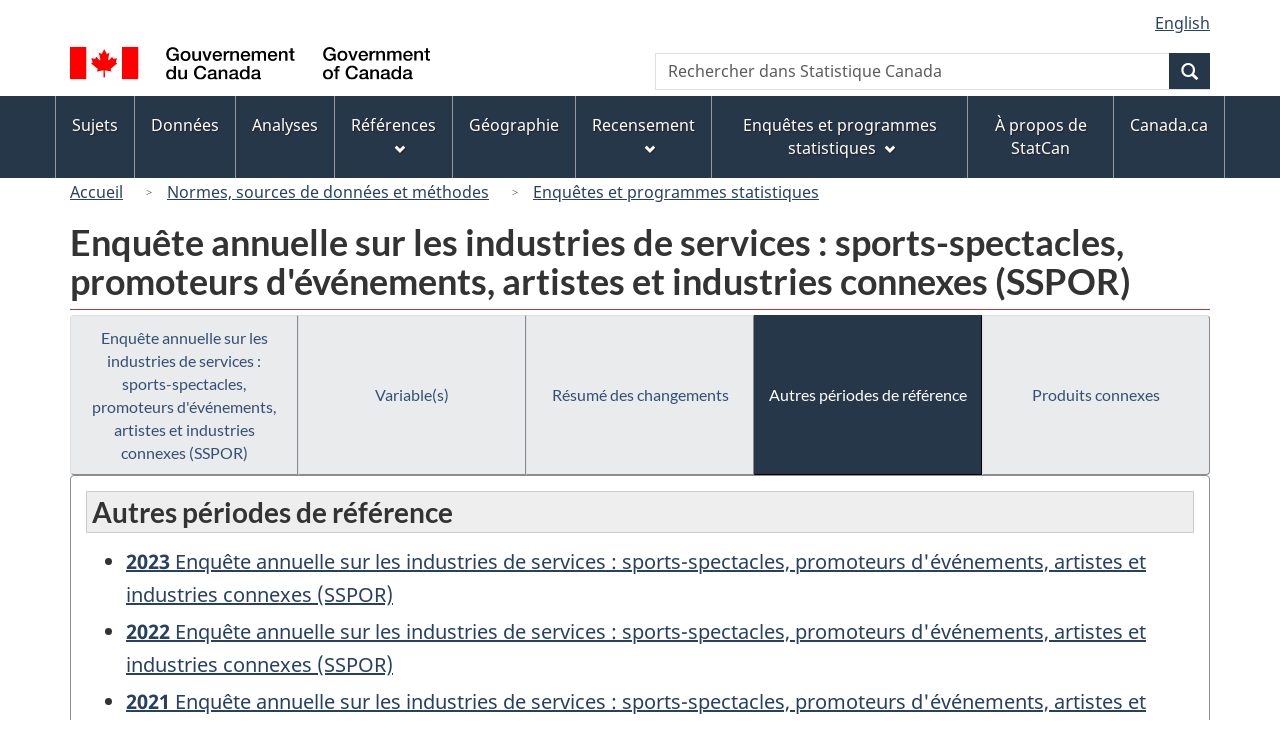

--- FILE ---
content_type: text/html
request_url: https://www23.statcan.gc.ca/imdb/p2SV_f.pl?Function=getInstanceList&Id=1510705
body_size: 19520
content:
<!DOCTYPE html>

<!--[if lt IE 9]><html class="no-js lt-ie9" lang="fr" dir="ltr"><![endif]--><!--[if gt IE 8]><!-->
<html class="no-js" lang="fr" dir="ltr">
<!--<![endif]-->

<head>
<meta charset="utf-8">
<!-- Web Experience Toolkit (WET) / BoÃ®te Ã  outils de l'expÃ©rience Web (BOEW)
     wet-boew.github.io/wet-boew/License-en.htm / wet-boew.github.io/wet-boew/Licence-fr.htm -->

<title>Autres p&#233;riodes de r&#233;f&#233;rence - Enqu&#234;tes et programmes statistiques - Enqu&#234;te annuelle sur les industries de services &#58; sports&#45;spectacles&#44; promoteurs d&#39;&#233;v&#233;nements&#44; artistes et industries connexes &#40;SSPOR&#41;</title>
<meta name="description" content="Liste d'autres périodes de référence." />
<meta name="dcterms.creator" content="Gouvernement du Canada, Statistique Canada" />
<meta name="dcterms.title" content="Enquête annuelle sur les industries de services : sports-spectacles, promoteurs d'événements, artistes et industries connexes (SSPOR)" />
<meta name="dcterms.issued" title="W3CDTF" content="2007-10-24" />
<meta name="dcterms.modified" title="W3CDTF" content="2025-02-06" />
<meta name="dcterms.subject" title="gcstc" content="null" />
<meta name="dcterms.language" title="ISO639-2" content="fra" />
<meta name="keywords" content="null" />
<meta name="STCtopic" content="Référence" />
<meta name="STCtopicID" content="4017" />
<meta name="STCsubtopic" content="Référence (général)" />
<meta name="STCsubtopicID" content="4017" />
<meta name="STCtype" content="Enquête" />
<meta content="width=device-width,initial-scale=1" name="viewport" />

<!--START css.htm -->

<meta property="dcterms:service" content="StatCan"/> 
<meta property="dcterms:accessRights" content="2"/>

<link href="/wet-boew4b/assets/favicon.ico" rel="icon" type="image/x-icon">
<link rel="stylesheet" href="/wet-boew4b/css/wet-boew.min.css">
<script src="/wet-boew4b/js/jquery.min.js"></script>

<link rel="stylesheet" href="/wet-boew4b/css/theme.min.css">
<link rel="stylesheet" href="/wet-boew4b/css/statcan.css">
<link rel="stylesheet" href="/wet-boew4b/invitation-manager/Overlay.css"> 

<noscript><link rel="stylesheet" href="/wet-boew4b/css/noscript.min.css" /></noscript>
<!-- Adobe Analytics RUN --><script src="//assets.adobedtm.com/be5dfd287373/0127575cd23a/launch-f7c3e6060667.min.js"></script>
<!-- Adobe Analytics v10 --><!--script src="//assets.adobedtm.com/be5dfd287373/8f0ead8a37e7/launch-09394abc039d.min.js"></script-->

<script>dataLayer1 = [];</script>

<!-- CustomScriptsCSSStart -->
<link rel="stylesheet" href="/wet-boew4b/imdb-templates/imdb-standards.css" />
<!-- CustomScriptsCSSEnd -->

<!--END css.htm -->

</head>

<body vocab="http://schema.org/" typeof="WebPage">

<ul id="wb-tphp">
<li class="wb-slc">
<a class="wb-sl" href="#wb-cont">Passer au contenu principal</a>
</li>
<li class="wb-slc visible-sm visible-md visible-lg">
<a class="wb-sl" href="#wb-info">Passer &#224; &#171;&#160;&#192; propos de ce site&#160;&#187;</a>
</li>
</ul>
<header role="banner">
<div id="wb-bnr" class="container">
<section id="wb-lng" class="visible-md visible-lg text-right">
<h2 class="wb-inv">S&#233;lection de la langue</h2>
<div class="row">
<div class="col-md-12">
<ul class="list-inline margin-bottom-none">
<li><a lang="en" href="
/imdb/cgi-bin/change.cgi
">English</a></li>
</ul>
</div>
</div>
</section>
<div class="row">
<div class="brand col-xs-9 col-sm-5 col-md-4">
<a href="https://www.canada.ca/fr.html"><img src="/wet-boew4b/assets/sig-blk-gov-fr.svg" alt="Gouvernement du Canada"><span class="wb-inv"> / <span lang="en">Government of Canada</span></span></a>
</div>
<section class="wb-mb-links col-sm-offset-4 col-xs-4 col-sm-3 visible-sm visible-xs" id="wb-glb-mn">
<h2>Recherche et menus</h2>
<ul class="list-inline text-right chvrn">
<li><a href="#mb-pnl" title="Recherche et menus" aria-controls="mb-pnl" class="overlay-lnk" role="button"><span class="glyphicon glyphicon-search"><span class="glyphicon glyphicon-th-list"><span class="wb-inv">Recherche et menus</span></span></span></a></li>
</ul>
<div id="mb-pnl"></div>
</section>

<section id="wb-srch" class="col-lg-offset-2 col-md-offset-2 col-xs-6 text-right visible-md visible-lg">
<h2 class="wb-inv">Recherche</h2>
<form action="https://www.statcan.gc.ca/recherche/resultats/site-recherche" method="get" name="cse-search-box" role="search" class="form-inline">
<div class="form-group wb-srch-qry">
<label for="wb-srch-q" class="wb-inv">Rechercher dans Statistique Canada</label>
<input type="hidden" name="fq" value="stclac:2" />
<input id="wb-srch-q" list="wb-srch-q-ac" class="wb-srch-q form-control" name="q" type="search" value="" size="27" maxlength="150" placeholder="Rechercher dans Statistique Canada">
<datalist id="wb-srch-q-ac">
</datalist>
</div>
<div class="form-group submit">
<button type="submit" id="wb-srch-sub" class="btn btn-primary btn-small" name="wb-srch-sub"><span class="glyphicon-search glyphicon"></span><span class="wb-inv">Recherche</span></button>
</div>
</form>
</section>
</div>
</div>

<nav role="navigation" id="wb-sm" class="wb-menu visible-md visible-lg" data-trgt="mb-pnl" data-ajax-replace="/wet-boew4b/ajax/sitemenu-fr.html" typeof="SiteNavigationElement">
	<h2 class="wb-inv">Menus des sujets</h2>
	<div class="container nvbar">
		<div class="row">
			<ul class="list-inline menu">
				<li><a href="https://www150.statcan.gc.ca/n1/fr/sujets?MM=1">Sujets</a></li>
				<li><a href="https://www150.statcan.gc.ca/n1/fr/type/donnees?MM=1">Donn&eacute;es</a></li>
				<li><a href="https://www150.statcan.gc.ca/n1/fr/type/analyses?MM=1">Analyses</a></li>
				<li><a href="https://www.statcan.gc.ca/fr/references?MM=1">R&eacute;f&eacute;rences</a></li>
				<li><a href="https://www.statcan.gc.ca/fr/geographie?MM=1">G&eacute;ographie</a></li>
				<li><a href="https://www.statcan.gc.ca/fr/recensement?MM=1">Recensement</a></li>
				<li><a href="https://www.statcan.gc.ca/fr/enquetes?MM=1">Enqu&ecirc;tes et programmes statistiques</a></li>
				<li><a href="https://www.statcan.gc.ca/fr/apercu/statcan?MM=1">&Agrave; propos de StatCan</a></li>
				<li><a href="https://www.canada.ca/fr.html">Canada.ca</a></li>
			</ul>
		</div>
	</div>
</nav>

<nav role="navigation" id="wb-bc" class="" property="breadcrumb">
<div class="container">
<div class="row">

<!-- Breadcrumb trail START-->

<ol class="breadcrumb">
<li><a href="http://www.statcan.gc.ca/start-debut-fra.html">Accueil</a></li>
<li><a href="https://www.statcan.gc.ca/fra/concepts/index">Normes&#44; sources de donn&#233;es et m&#233;thodes</a></li>
<li><a href="https://www23.statcan.gc.ca/imdb-bmdi/pub/indexth-fra.htm">Enqu&#234;tes et programmes statistiques</a></li>
</ol>

</div>
</div>
</nav>
</header>

<main role="main" property="mainContentOfPage" class="container">
<!-- Breadcrumb trail END-->

<h1 property="name" id="wb-cont">Enqu&#234;te annuelle sur les industries de services &#58; sports&#45;spectacles&#44; promoteurs d&#39;&#233;v&#233;nements&#44; artistes et industries connexes &#40;SSPOR&#41;</h1>
<div class="btn-group btn-group-justified hidden-xs hidden-print" role="group">
<a class="btn btn-default" href="https://www23.statcan.gc.ca/imdb/p2SV_f.pl?Function=getSurvey&amp;Id=1510705">Enqu&#234;te annuelle sur les industries de services &#58; sports&#45;spectacles&#44; promoteurs d&#39;&#233;v&#233;nements&#44; artistes et industries connexes &#40;SSPOR&#41;</a>

<a class="btn btn-default" href="https://www23.statcan.gc.ca/imdb/p2SV_f.pl?Function=getSurvVariableList&amp;Id=1510705">Variable&#40;s&#41;</a>

<a class="btn btn-default" href="https://www23.statcan.gc.ca/imdb/p2SV_f.pl?Function=getMainChange&amp;Id=1510705">R&#233;sum&#233; des changements</a>

<a class="btn btn-default btn-primary" href="https://www23.statcan.gc.ca/imdb/p2SV_f.pl?Function=getInstanceList&amp;Id=1510705">Autres p&#233;riodes de r&#233;f&#233;rence</a>

<a class="btn btn-default" href="https://www23.statcan.gc.ca/imdb/p2SV_f.pl?Function=getSurveyProduct&amp;Id=1510705">Produits connexes</a>
</div>
<div class="visible-xs mrgn-bttm-sm row active-nav hidden-print">
<div class="col-xs-12"><a class="btn btn-block btn-default" href="https://www23.statcan.gc.ca/imdb/p2SV_f.pl?Function=getSurvey&amp;Id=1510705">Enqu&#234;te annuelle sur les industries de services &#58; sports&#45;spectacles&#44; promoteurs d&#39;&#233;v&#233;nements&#44; artistes et industries connexes &#40;SSPOR&#41;</a></div>

<div class="col-xs-12"><a class="btn btn-block btn-default" href="https://www23.statcan.gc.ca/imdb/p2SV_f.pl?Function=getSurvVariableList&amp;Id=1510705">Variable&#40;s&#41;</a></div>

<div class="col-xs-12"><a class="btn btn-block btn-default" href="https://www23.statcan.gc.ca/imdb/p2SV_f.pl?Function=getMainChange&amp;Id=1510705">R&#233;sum&#233; des changements</a></div>

<div class="col-xs-12"><a class="btn btn-block btn-primary" href="https://www23.statcan.gc.ca/imdb/p2SV_f.pl?Function=getInstanceList&amp;Id=1510705">Autres p&#233;riodes de r&#233;f&#233;rence</a></div>

<div class="col-xs-12"><a class="btn btn-block btn-default" href="https://www23.statcan.gc.ca/imdb/p2SV_f.pl?Function=getSurveyProduct&amp;Id=1510705">Produits connexes</a></div>
</div>


<!-- Open Content panel -->

<div class="panel panel-default mrgn-tp-0 mrgn-bttm-md">

<!-- Open body panel -->

<div class="panel-body">

<h2 class="bg-lgt-h2heading">Autres p&#233;riodes de r&#233;f&#233;rence</h2>
<ul>
<li><a href="https://www23.statcan.gc.ca/imdb/p2SV_f.pl?Function=getSurvey&amp;Id=1536000"><strong>2023</strong> Enqu&#234;te annuelle sur les industries de services &#58; sports&#45;spectacles&#44; promoteurs d&#39;&#233;v&#233;nements&#44; artistes et industries connexes (SSPOR) </a></li>
<li><a href="https://www23.statcan.gc.ca/imdb/p2SV_f.pl?Function=getSurvey&amp;Id=1510705"><strong>2022</strong> Enqu&#234;te annuelle sur les industries de services &#58; sports&#45;spectacles&#44; promoteurs d&#39;&#233;v&#233;nements&#44; artistes et industries connexes (SSPOR) </a></li>
<li><a href="https://www23.statcan.gc.ca/imdb/p2SV_f.pl?Function=getSurvey&amp;Id=1380166"><strong>2021</strong> Enqu&#234;te annuelle sur les industries de services &#58; sports&#45;spectacles&#44; promoteurs d&#39;&#233;v&#233;nements&#44; artistes et industries connexes (SSPOR) </a></li>
<li><a href="https://www23.statcan.gc.ca/imdb/p2SV_f.pl?Function=getSurvey&amp;Id=1296873"><strong>2020</strong> Enqu&#234;te annuelle sur les industries de services &#58; sports&#45;spectacles&#44; promoteurs d&#39;&#233;v&#233;nements&#44; artistes et industries connexes (SSPOR) </a></li>
<li><a href="https://www23.statcan.gc.ca/imdb/p2SV_f.pl?Function=getSurvey&amp;Id=1277351"><strong>2019</strong> Enqu&#234;te annuelle sur les industries de services &#58; sports&#45;spectacles&#44; promoteurs d&#39;&#233;v&#233;nements&#44; artistes et industries connexes (SSPOR) </a></li>
<li><a href="https://www23.statcan.gc.ca/imdb/p2SV_f.pl?Function=getSurvey&amp;Id=1239611"><strong>2018</strong> Enqu&#234;te annuelle sur les industries de services &#58; sports&#45;spectacles&#44; promoteurs d&#39;&#233;v&#233;nements&#44; artistes et industries connexes (SSPOR) </a></li>
<li><a href="https://www23.statcan.gc.ca/imdb/p2SV_f.pl?Function=getSurvey&amp;Id=793256"><strong>2017</strong> Enqu&#234;te annuelle sur les industries de services &#58; sports&#45;spectacles&#44; promoteurs d&#39;&#233;v&#233;nements&#44; artistes et industries connexes (SSPOR) </a></li>
<li><a href="https://www23.statcan.gc.ca/imdb/p2SV_f.pl?Function=getSurvey&amp;Id=337319"><strong>2016</strong> Enqu&#234;te annuelle sur les industries de services &#58; sports&#45;spectacles&#44; promoteurs d&#39;&#233;v&#233;nements&#44; artistes et industries connexes (SSPOR) </a></li>
<li><a href="https://www23.statcan.gc.ca/imdb/p2SV_f.pl?Function=getSurvey&amp;Id=273447"><strong>2015</strong> Enqu&#234;te annuelle sur les industries de services &#58; sports&#45;spectacles&#44; promoteurs d&#39;&#233;v&#233;nements&#44; artistes et industries connexes (SSPOR) </a></li>
<li><a href="https://www23.statcan.gc.ca/imdb/p2SV_f.pl?Function=getSurvey&amp;Id=221624"><strong>2014</strong> Enqu&#234;te annuelle sur les industries de services &#58; sports&#45;spectacles&#44; promoteurs d&#39;&#233;v&#233;nements&#44; artistes et industries connexes (SSPOR) </a></li>
<li><a href="https://www23.statcan.gc.ca/imdb/p2SV_f.pl?Function=getSurvey&amp;Id=150844"><strong>2013</strong> Enqu&#234;te annuelle sur les industries de services &#58; sports&#45;spectacles&#44; promoteurs d&#39;&#233;v&#233;nements&#44; artistes et industries connexes (SSPOR) </a></li>
<li><a href="https://www23.statcan.gc.ca/imdb/p2SV_f.pl?Function=getSurvey&amp;Id=137180"><strong>2012</strong> Enqu&#234;te annuelle sur les industries de services &#58; sports&#45;spectacles&#44; promoteurs d&#39;&#233;v&#233;nements&#44; artistes et industries connexes </a></li>
<li><a href="https://www23.statcan.gc.ca/imdb/p2SV_f.pl?Function=getSurvey&amp;Id=113508"><strong>2011</strong> Enqu&#234;te annuelle sur les industries de services &#58; sports&#45;spectacles&#44; promoteurs d&#39;&#233;v&#233;nements&#44; artistes et industries connexes </a></li>
<li><a href="https://www23.statcan.gc.ca/imdb/p2SV_f.pl?Function=getSurvey&amp;Id=96680"><strong>2010</strong> Enqu&#234;te annuelle sur les industries de services &#58; sports&#45;spectacles&#44; promoteurs d&#39;&#233;v&#233;nements&#44; artistes et industries connexes </a></li>
<li><a href="https://www23.statcan.gc.ca/imdb/p2SV_f.pl?Function=getSurvey&amp;Id=64517"><strong>2009</strong> Enqu&#234;te annuelle sur les industries de services &#58; sports&#45;spectacles&#44; promoteurs d&#39;&#233;v&#233;nements&#44; artistes et industries connexes </a></li>
<li><a href="https://www23.statcan.gc.ca/imdb/p2SV_f.pl?Function=getSurvey&amp;Id=54421"><strong>2008</strong> Enqu&#234;te annuelle sur les industries de services &#58; sports&#45;spectacles&#44; promoteurs d&#39;&#233;v&#233;nements&#44; artistes et industries connexes </a></li>
<li><a href="https://www23.statcan.gc.ca/imdb/p2SV_f.pl?Function=getSurvey&amp;Id=44088"><strong>2007</strong> Enqu&#234;te annuelle sur les industries de services &#58; sports&#45;spectacles&#44; promoteurs d&#39;&#233;v&#233;nements&#44; artistes et industries connexes </a></li>
<li><a href="https://www23.statcan.gc.ca/imdb/p2SV_f.pl?Function=getSurvey&amp;Id=28953"><strong>2006</strong> Enqu&#234;te annuelle sur les industries de services &#58; sports&#45;spectacles&#44; promoteurs d&#39;&#233;v&#233;nements&#44; artistes et industries connexes </a></li>
</ul>

<p>R&#232;gle g&#233;n&#233;rale&#44; des informations sont disponibles pour les p&#233;riodes de r&#233;f&#233;rence apr&#232;s novembre 2000 seulement&#46;</p>

</div><!-- Close panel-body -->

</div><!-- Close panel -->

<!-- ContentEnd -->

<div class="pagedetails">
	<dl id="wb-dtmd">
		<dt>Date de modification&#160;:&#32;</dt>
		<dd><time property="dateModified">
2025-02-06
</time></dd>
	</dl>
</div>
</main>

<footer id="wb-info">
	<h2 class="wb-inv">&Agrave; propos de ce site</h2>
	<div class="gc-contextual">
		<div class="container">
			<nav>
				<h3>Statistique Canada</h3>
				<ul class="list-unstyled colcount-sm-2 colcount-md-3">
					<li><a href="https://www.statcan.gc.ca/fr/reference/centreref/index">Contactez StatCan</a></li>
					<li><a href="https://www.statcan.gc.ca/fr/confiance">Centre de confiance</a></li>
				</ul>
			</nav>
		</div>
	</div>
	<div class="gc-main-footer">
		<div class="container">
			<nav>
				<h3>Gouvernement du Canada</h3>
				<ul class="list-unstyled colcount-sm-2 colcount-md-3">
					<li><a href="https://www.canada.ca/fr/contact.html">Toutes les coordonn&eacute;es</a></li>
					<li><a href="https://www.canada.ca/fr/gouvernement/min.html">Minist&egrave;res et organismes</a></li>
					<li><a href="https://www.canada.ca/fr/gouvernement/systeme.html">&Agrave; propos du gouvernement</a></li>
				</ul>
				<h4><span class="wb-inv">Th&egrave;mes et sujets</span></h4>
				<ul class="list-unstyled colcount-sm-2 colcount-md-3">
					<li><a href="https://www.canada.ca/fr/services/emplois.html">Emplois</a></li>
					<li><a href="https://www.canada.ca/fr/services/immigration-citoyennete.html">Immigration et citoyennet&eacute;</a></li>
					<li><a href="https://voyage.gc.ca/">Voyage et tourisme</a></li>
					<li><a href="https://www.canada.ca/fr/services/entreprises.html">Entreprises</a></li>
					<li><a href="https://www.canada.ca/fr/services/prestations.html">Prestations</a></li>
					<li><a href="https://www.canada.ca/fr/services/sante.html">Sant&eacute;</a></li>
					<li><a href="https://www.canada.ca/fr/services/impots.html">Imp&ocirc;ts</a></li>
					<li><a href="https://www.canada.ca/fr/services/environnement.html">Environnement et ressources naturelles</a></li>
					<li><a href="https://www.canada.ca/fr/services/defense.html">S&eacute;curit&eacute; nationale et d&eacute;fense</a></li>
					<li><a href="https://www.canada.ca/fr/services/culture.html">Culture, histoire et sport</a></li>
					<li><a href="https://www.canada.ca/fr/services/police.html">Services de police, justice et urgences</a></li>
					<li><a href="https://www.canada.ca/fr/services/transport.html">Transport et infrastructure</a></li>
					<li><a href="https://www.international.gc.ca/world-monde/index.aspx?lang=fra">Le Canada et le monde</a></li>
					<li><a href="https://www.canada.ca/fr/services/finance.html">Argent et finance</a></li>
					<li><a href="https://www.canada.ca/fr/services/science.html">Science et innovation</a></li>
					<li><a href="https://www.canada.ca/fr/services/autochtones.html">Autochtones</a></li>
					<li><a href="https://www.canada.ca/fr/services/veterans.html">V&eacute;t&eacute;rans et militaires</a></li>
					<li><a href="https://www.canada.ca/fr/services/jeunesse.html">Jeunesse</a></li>
					<li><a href="https://www.canada.ca/fr/services/evenements-vie.html">G&eacute;rer les &eacute;v&eacute;nements de la vie</a></li>
				</ul>
			</nav>
		</div>
	</div>
	<div class="gc-sub-footer">
		<div class="container d-flex align-items-center">
			<nav>
				<h3 class="wb-inv">Organisation du gouvernement du Canada</h3>
				<ul>
					<li><a href="https://www.canada.ca/fr/sociaux.html">M&eacute;dias sociaux</a></li>
					<li><a href="https://www.canada.ca/fr/mobile.html">Applications mobiles</a></li>
					<li><a href="https://www.canada.ca/fr/gouvernement/a-propos-canada-ca.html">Ã propos de Canada.ca</a></li>
					<li><a href="https://www.statcan.gc.ca/fr/avis">Avis</a></li>
					<li><a href="https://www.statcan.gc.ca/fr/a-propos/transparence/confidentialite">Confidentialit&eacute;</a></li>
				</ul>
			</nav>
			<div class="wtrmrk align-self-end">
				<img src="/wet-boew4b/assets/wmms-blk.svg" alt="Symbole du gouvernement du Canada" />
			</div>
		</div>
	</div>
</footer>

<!--[if gte IE 9 | !IE ]><!--> 
<script src="/wet-boew4b/js/wet-boew.min.js"></script> 
<script src="/wet-boew4b/js/theme.min.js"></script> 
<!--<![endif]--> 
<!--[if lt IE 9]>
<script src="/wet-boew4b/js/ie8-wet-boew2.min.js"></script>
<![endif]--> 
<!-- InvitationManager --> 
<script src="/wet-boew4b/invitation-manager/Overlay.js"></script> 
<script src="/wet-boew4b/invitation-manager/InvitationManager.js"></script> 
<!-- End InvitationManager --> 
<script type="text/javascript">_satellite.pageBottom();</script>
<!-- CustomScriptsJSStart -->
<!-- CustomScriptsJSEnd -->

</body>
</html>


--- FILE ---
content_type: text/html
request_url: https://www23.statcan.gc.ca/wet-boew4b/ajax/sitemenu-fr.html
body_size: 3140
content:
<!DOCTYPE html>
<html lang="fr">
<!-- DataAjaxFragmentStart -->
<!-- secondary navigation if enabled -->
<div class="pnl-strt container nvbar">
	<h2 class="wb-inv">Menus des sujets</h2>
	<div class="row">
		<ul class="list-inline menu" role="menubar">
			<li><a href="https://www150.statcan.gc.ca/n1/fr/sujets?MM=1" class="item">Sujets</a></li>
			<li><a href="https://www150.statcan.gc.ca/n1/fr/type/donnees?MM=1" class="item">Donn&eacute;es</a></li>
			<li><a href="https://www150.statcan.gc.ca/n1/fr/type/analyses?MM=1" class="item">Analyses</a></li>
			<li><a href="#references" class="item">R&eacute;f&eacute;rences</a>
				<ul class="sm list-unstyled" id="references" role="menu">
					<li><a href="https://www150.statcan.gc.ca/n1/fr/type/references?MM=1">Ressources r&eacute;f&eacute;rences</a></li>
					<li><a href="https://www.statcan.gc.ca/fr/concepts/index?MM=1">Normes, sources de donn&eacute;es et m&eacute;thodes</a></li>
					<li class="slflnk"><a href="https://www.statcan.gc.ca/fr/references?MM=1">R&eacute;f&eacute;rences &#8212; Page principale</a></li>
				</ul>
			</li>
			<li><a href="https://www.statcan.gc.ca/fr/geographie?MM=1" class="item">G&eacute;ographie</a></li>
			<li><a href="#recensement" class="item">Recensement</a>
				<ul class="sm list-unstyled" id="recensement" role="menu">
					<li><a href="https://www.recensement.gc.ca/fr/index?MM=1">Recensement de 2026</a></li>
					<li><a href="https://www12.statcan.gc.ca/census-recensement/index-fra.cfm?MM=1">Recensement de la population</a></li>
					<li><a href="https://www.statcan.gc.ca/fr/recensement-agriculture?MM=1">Recensement de l'agriculture</a></li>
					<li><a href="https://www.statcan.gc.ca/fr/recensement-environnement?MM=1">Recensement de l'environnement</a></li>
					<li><a href="https://www.statcan.gc.ca/fr/recensement/sensibilisation-recensement?MM=1">Sensibilisation au recensement</a></li>
					<li class="slflnk"><a href="https://www.statcan.gc.ca/fr/recensement?MM=1">Recensement &#8212; Page principale</a></li>
				</ul>
			</li>
			<li><a href="#enquetes" class="item">Enqu&ecirc;tes et programmes statistiques</a>
				<ul class="sm list-unstyled" id="enquetes" role="menu">
					<li><a href="https://www.statcan.gc.ca/fr/enquete/index?MM=1">Renseignements pour les participants aux enqu&ecirc;tes</a></li>
					<li><a href="https://www150.statcan.gc.ca/n1/fr/type/enquetes?MM=1">R&eacute;sultats et documentation des enqu&ecirc;tes et des programmes statistiques</a></li>
					<li><a href="https://www.statcan.gc.ca/fr/nos-donnees?MM=1">Utilisation de nouvelles donn&eacute;es et de donn&eacute;es existantes pour les statistiques officielles</a></li>
					<li class="slflnk"><a href="https://www.statcan.gc.ca/fr/enquetes?MM=1">Enqu&ecirc;tes et programmes statistiques &#8212; Page principale</a></li>
				</ul>
			</li>
			<li><a href="https://www.statcan.gc.ca/fr/apercu/statcan?MM=1" class="item">&Agrave; propos de StatCan</a></li>
			<li><a href="https://www.canada.ca/fr.html" class="item">Canada.ca</a></li>
		</ul>
	</div>
</div>
<!-- DataAjaxFragmentEnd -->
</html>


--- FILE ---
content_type: application/x-javascript
request_url: https://assets.adobedtm.com/be5dfd287373/0127575cd23a/launch-f7c3e6060667.min.js
body_size: 147966
content:
// For license information, see `https://assets.adobedtm.com/be5dfd287373/0127575cd23a/launch-f7c3e6060667.js`.
window._satellite=window._satellite||{},window._satellite.container={buildInfo:{minified:!0,buildDate:"2026-01-22T20:01:43Z",turbineBuildDate:"2024-08-22T17:32:44Z",turbineVersion:"28.0.0"},environment:{id:"EN1046082c454943579066afe813be0531",stage:"production"},dataElements:{"userEvent.label | ACDL":{modulePath:"gcoe-adobe-client-data-layer/src/lib/dataElements/datalayerComputedState.js",settings:{path:"userEvent.label"}},contentAge:{storageDuration:"pageview",modulePath:"core/src/lib/dataElements/customCode.js",settings:{source:function(){for(var e=document.getElementsByTagName("meta"),t="",n=0;n<e.length;n++)if("dcterms.modified"===e[n].getAttribute("name")||"dcterms:modified"===e[n].getAttribute("name")||"dcterms.modified"===e[n].getAttribute("property")||"dcterms:modified"===e[n].getAttribute("property")){t=e[n].getAttribute("content");break}var a=new Date(t),r=new Date,i=Math.abs(r-a);return days=Math.floor(i/864e5),isNaN(days.toString())?"":days}}},SignInText:{cleanText:!0,modulePath:"core/src/lib/dataElements/customCode.js",settings:{source:function(){return _satellite.getVar("jsSignInText")}}},"PageIssuedDate | hybrid":{storageDuration:"pageview",modulePath:"data-element-assistant/src/lib/dataElements/sequence.js",settings:{inputTypes:["dataelement","dataelement"],dataElementIds:["%PageIssuedDate%","%PageIssuedDate | ACDL%"]}},"PageLanguage | ACDL":{forceLowerCase:!0,storageDuration:"pageview",modulePath:"gcoe-adobe-client-data-layer/src/lib/dataElements/datalayerComputedState.js",settings:{path:"page.language"}},DataTableField:{modulePath:"core/src/lib/dataElements/customCode.js",settings:{source:function(){return _satellite.getVar("jsDataTableField")}}},ChatClick:{cleanText:!0,storageDuration:"pageview",modulePath:"core/src/lib/dataElements/customCode.js",settings:{source:function(){return _satellite.getVar("jsChatClick")}}},ExtCampaignCID:{storageDuration:"pageview",modulePath:"core/src/lib/dataElements/queryStringParameter.js",settings:{name:"cid",caseInsensitive:!0}},TabTitle:{storageDuration:"pageview",modulePath:"core/src/lib/dataElements/customCode.js",settings:{source:function(){return _satellite.getVar("jsTabTitle")}}},"previous page title | SPA | gpv":{cleanText:!0,storageDuration:"pageview",modulePath:"core/src/lib/dataElements/javascriptVariable.js",settings:{path:"gpv.pt"}},FormComplete:{storageDuration:"pageview",modulePath:"core/src/lib/dataElements/customCode.js",settings:{source:function(){return _satellite.getVar("jsFormComplete")}}},"AppName | ACDL":{modulePath:"gcoe-adobe-client-data-layer/src/lib/dataElements/datalayerComputedState.js",settings:{path:"page.appName"}},PageLanguage:{forceLowerCase:!0,storageDuration:"pageview",modulePath:"core/src/lib/dataElements/customCode.js",settings:{source:function(){var e=[],t="",n=document.getElementsByTagName("meta"),a=document.getElementsByTagName("html")[0].getAttribute("lang");if(n.length>0)for(var r=0;r<n.length;r++){var i=n[r].name||n[r].getAttribute("property");null!=i&&i.length&&n[r].content&&("dc.language"==i||"dcterms.language"==i||"dcterms:language"==i)&&(t=n[r].content,-1===e.indexOf(t)&&(e[e.length]=t),t="")}return e.length>0?e.join(":"):"fr"===a?"fra":"en"===a?"eng":a}}},runTarget:{storageDuration:"pageview",modulePath:"mapping-table/src/lib/dataElements/mappingTable.js",settings:{0:{input:"dts-stn.com",method:"contains",output:"yes"},1:{input:"cic.gc.ca",method:"contains",output:"yes"},2:{input:"nrcan.gc.ca",method:"contains",output:"yes"},3:{input:"rncan.gc.ca",method:"contains",output:"yes"},4:{input:"rncanengagenrcan.ca",method:"contains",output:"yes"},5:{input:"ircc.canada.ca",method:"contains",output:"yes"},6:{input:"natural-resources.canada.ca",method:"contains",output:"yes"},7:{input:"ressources-naturelles.canada.ca",method:"contains",output:"yes"},8:{input:"getprepared.gc.ca",method:"contains",output:"yes"},9:{input:"preparez-vous.gc.ca",method:"contains",output:"yes"},10:{input:"publicsafety.gc.ca",method:"contains",output:"yes"},11:{input:"securitepublique.gc.ca",method:"contains",output:"yes"},12:{input:"www.tradecommissioner.gc.ca",method:"contains",output:"yes"},13:{input:"www.deleguescommerciaux.gc.ca",method:"contains",output:"yes"},size:14,dataElement:"%hostname%",defaultValueEmpty:!0}},MediaSource:{storageDuration:"pageview",modulePath:"core/src/lib/dataElements/customCode.js",settings:{source:function(){return _satellite.getVar("jsMediaSource")||_satellite.getVar("video url | youtube")}}},VideoVisitorAction:{storageDuration:"pageview",modulePath:"core/src/lib/dataElements/customCode.js",settings:{source:function(){var e=_satellite.getVar("MediaType"),t=(e=e.charAt(0).toUpperCase()+e.slice(1))+": "+_satellite.getVar("MediaTitle");return _satellite.setVar("jsVideoVisitorAction",t),_satellite.getVar("jsVideoVisitorAction")}}},"previous page url | SPA | gpv":{storageDuration:"pageview",modulePath:"core/src/lib/dataElements/javascriptVariable.js",settings:{path:"gpv.url"}},"clickText | Alt Act Map":{cleanText:!0,modulePath:"core/src/lib/dataElements/customCode.js",settings:{source:function(){var e=_satellite.cookie.get("clickText");return cleanClickText=findPotentialPII(e,!0,!0),!1!==cleanClickText?cleanClickText:e}}},"contentAge|ACDL":{modulePath:"gcoe-adobe-client-data-layer/src/lib/dataElements/datalayerComputedState.js",settings:{path:"page.contentAge"}},document_referrer:{cleanText:!0,storageDuration:"pageview",modulePath:"core/src/lib/dataElements/customCode.js",settings:{source:function(){var e,t=document.referrer,n=/(\d{1,}\/passwords\/\d{1,})/g,a=/(\/passwords\/index\/active\/\d{0,})/g;return(t=t.split("?")[0]).includes("/passwords/index/active/")?null!==(e=a.exec(t))&&(t=t.split(e[1])[0]+"/[REDACTED/CAVIARD\xc9]"):t.includes("/passwords/")&&null!==(e=n.exec(t))&&(t=t.split(e[1])[0]+"[REDACTED/CAVIARD\xc9]"),null!==(e=/(\;JSESSIONID|\;jsessionid)/g.exec(t))&&(t=t.split(e[0])[0]),cleanRf=urlPotentialPII(t,!0,!0),!1!==cleanRf&&(t=cleanRf),t}}},"PageID-Language":{storageDuration:"pageview",modulePath:"core/src/lib/dataElements/domAttribute.js",settings:{elementProperty:"content",elementSelector:'meta[name="dc.identifier"], meta[name="dcterms.identifier"], meta[property="dcterms:identifier"]'}},"LinkURL / userEvent.link | hybrid":{modulePath:"data-element-assistant/src/lib/dataElements/sequence.js",settings:{inputTypes:["dataelement","dataelement"],dataElementIds:["%LinkUrl%","%userEvent.link | ACDL%"]}},"userEvent.linkPosition | ACDL":{modulePath:"gcoe-adobe-client-data-layer/src/lib/dataElements/datalayerComputedState.js",settings:{path:"userEvent.linkPosition"}},LinkText:{cleanText:!0,modulePath:"core/src/lib/dataElements/customCode.js",settings:{source:function(){return _satellite.getVar("jsLinkText")}}},"FormList | ACDL":{storageDuration:"pageview",modulePath:"gcoe-adobe-client-data-layer/src/lib/dataElements/datalayerComputedState.js",settings:{path:"form.list"}},SocialPlatform:{storageDuration:"pageview",modulePath:"core/src/lib/dataElements/customCode.js",settings:{source:function(){return _satellite.getVar("jsSocialPlatform")}}},"page.theme | SPA | digitalData":{defaultValue:"",cleanText:!0,modulePath:"core/src/lib/dataElements/javascriptVariable.js",settings:{path:"digitalData.page.theme"}},"PageTitle | Page Info":{modulePath:"core/src/lib/dataElements/pageInfo.js",settings:{attribute:"title"}},"view.url | SPA | digitalData":{cleanText:!0,modulePath:"core/src/lib/dataElements/javascriptVariable.js",settings:{path:"digitalData.view.url"}},"userEvent.fileType | ACDL":{modulePath:"gcoe-adobe-client-data-layer/src/lib/dataElements/datalayerComputedState.js",settings:{path:"userEvent.fileType"}},"ErrorPageType | ACDL":{modulePath:"gcoe-adobe-client-data-layer/src/lib/dataElements/datalayerComputedState.js",settings:{path:"error.name"}},PageReferrer:{storageDuration:"pageview",modulePath:"core/src/lib/dataElements/customCode.js",settings:{source:function(){return document.referrer}}},"PageID | hybrid":{modulePath:"data-element-assistant/src/lib/dataElements/sequence.js",settings:{inputTypes:["dataelement","dataelement"],dataElementIds:["%page.id | ACDL%","%pageid | data-%"]}},MediaTitle:{storageDuration:"pageview",modulePath:"core/src/lib/dataElements/customCode.js",settings:{source:function(){return _satellite.getVar("jsMediaTitle")||_satellite.getVar("video name | youtube")}}},FormBlock:{defaultValue:"no",modulePath:"mapping-table/src/lib/dataElements/mappingTable.js",settings:{0:{input:"alpha.service.canada.ca/signup",method:"contains",output:"yes"},1:{input:"alpha.service.canada.ca/fr/signup",method:"contains",output:"yes"},size:2,dataElement:"%PageURL%",defaultValueEmpty:!0}},LinkFileType:{forceLowerCase:!0,storageDuration:"pageview",modulePath:"core/src/lib/dataElements/customCode.js",settings:{source:function(){return _satellite.getVar("jsLinkFileType")}}},FCP:{storageDuration:"pageview",modulePath:"core/src/lib/dataElements/localStorage.js",settings:{name:"FCP"}},SocialShareMediaType:{storageDuration:"pageview",modulePath:"core/src/lib/dataElements/customCode.js",settings:{source:function(){return _satellite.getVar("jsSocialShareMediaType")}}},"page.creator | SPA | digitalData":{cleanText:!0,storageDuration:"pageview",modulePath:"core/src/lib/dataElements/javascriptVariable.js",settings:{path:"digitalData.page.creator"}},"ErrorPageType | hybrid":{modulePath:"data-element-assistant/src/lib/dataElements/sequence.js",settings:{inputTypes:["dataelement","dataelement"],dataElementIds:["%errorPage%","%ErrorPageType | ACDL%"]}},"clickURL | Alt Act Map hybrid":{cleanText:!0,modulePath:"data-element-assistant/src/lib/dataElements/sequence.js",settings:{inputTypes:["dataelement","dataelement"],dataElementIds:["%clickURL | Alt Act Map%","%clickURL | Constant%"]}},queryString:{forceLowerCase:!0,cleanText:!0,storageDuration:"pageview",modulePath:"core/src/lib/dataElements/customCode.js",settings:{source:function(){var e=document.location.search;return-1!==e.search(/@|%40/i)&&(e="removed: email"),-1!==e.toLowerCase().indexOf("?_ga=")&&(-1!==document.location.search.split("&")[1]&&(e="?"+document.location.search.split(document.location.search.split("&")[0])[1].substring(1,255)),null==document.location.search.split("&")[1]&&(e=document.location.search.split("?_ga=")[0])),-1!==e.toLowerCase().indexOf("&_ga=")&&(e=document.location.search.split("&_ga")[0]),""!==e&&"?"!==e&&void 0!==e||(e="blank query string"),e}}},ScreenID:{storageDuration:"pageview",modulePath:"core/src/lib/dataElements/customCode.js",settings:{source:function(){return _satellite.getVar("jsScreenID")}}},"previous page creator | SPA | gpv":{storageDuration:"pageview",modulePath:"core/src/lib/dataElements/javascriptVariable.js",settings:{path:"gpv.pc"}},PageLoadTime:{storageDuration:"pageview",modulePath:"core/src/lib/dataElements/customCode.js",settings:{source:function(){if(s.pageName&&getPageLoadTime(),_pltPreviousPage)return _pltLoadTime}}},LCP:{storageDuration:"pageview",modulePath:"core/src/lib/dataElements/localStorage.js",settings:{name:"LCP"}},"search.type | ACDL":{modulePath:"gcoe-adobe-client-data-layer/src/lib/dataElements/datalayerComputedState.js",settings:{path:"search.type"}},"PageCreator | ACDL":{storageDuration:"pageview",modulePath:"gcoe-adobe-client-data-layer/src/lib/dataElements/datalayerComputedState.js",settings:{path:"page.creator"}},MarketingTitle:{cleanText:!0,storageDuration:"pageview",modulePath:"core/src/lib/dataElements/customCode.js",settings:{source:function(){if(_satellite.getVar("jsMarketingTitle"))return _satellite.getVar("jsMarketingTitle").replace(/\|/g,"/")}}},PageName:{storageDuration:"pageview",modulePath:"core/src/lib/dataElements/domAttribute.js",settings:{elementProperty:"content",elementSelector:'meta[name="dc.title"],meta[name="dcterms.title"],meta[property="dcterms:title"]'}},MostRequestedLinkText:{modulePath:"core/src/lib/dataElements/customCode.js",settings:{source:function(){return _satellite.getVar("jsMostRequestedLinkText")}}},FollowDialog:{storageDuration:"pageview",modulePath:"core/src/lib/dataElements/customCode.js",settings:{source:function(){return _satellite.getVar("jsFollowDialog")}}},"previous query string | SPA | gpv":{storageDuration:"pageview",modulePath:"core/src/lib/dataElements/javascriptVariable.js",settings:{path:"gpv.pqs"}},MediaType:{storageDuration:"pageview",modulePath:"core/src/lib/dataElements/customCode.js",settings:{source:function(){return _satellite.getVar("jsMediaType")||"video"}}},MarketingDestination:{forceLowerCase:!0,cleanText:!0,storageDuration:"pageview",modulePath:"core/src/lib/dataElements/customCode.js",settings:{source:function(){return _satellite.getVar("jsMarketingDestination")}}},AnchorLink:{defaultValue:"blank anchor link",storageDuration:"pageview",modulePath:"core/src/lib/dataElements/customCode.js",settings:{source:function(){var e=window.location.hash.replace(/(\?)\S+/,""),t=findPotentialPII(e,!0,!0);return!1!==t?t:e}}},ReportSuite:{defaultValue:"canadalivemain",modulePath:"mapping-table/src/lib/dataElements/mappingTable.js",settings:{0:{input:"intranet.tpsgc-pwgsc.gc.ca",method:"exact match",output:"canadaintralive"},1:{input:"intranet.que.pwgsc.gc.ca",method:"exact match",output:"canadaintralive"},2:{input:"intranet.que.tpsgc.gc.ca",method:"exact match",output:"canadaintralive"},3:{input:"intra.signet.international.gc.ca",method:"exact match",output:"canadaintralive"},4:{input:"intranet.signet.international.gc.ca",method:"exact match",output:"canadaintralive"},5:{input:"apps.merlin.cfia-acia.inspection.gc.ca",method:"exact match",output:"canadaintralive"},6:{input:"merlin.cfia-acia.inspection.gc.ca",method:"exact match",output:"canadaintralive"},7:{input:"agrisource.agr.gc.ca",method:"exact match",output:"canadaintralive"},8:{input:"infosite.tbs-sct.gc.ca",method:"exact match",output:"canadaintralive"},9:{input:"infocentral",method:"exact match",output:"canadaintralive"},10:{input:"infocentrale",method:"exact match",output:"canadaintralive"},11:{input:"dmteam.justice.gc.ca",method:"exact match",output:"canadaintralive"},12:{input:"equipesm.justice.gc.ca",method:"exact match",output:"canadaintralive"},13:{input:"intracom",method:"exact match",output:"canadaintralive"},14:{input:"geobuildings.pwgsc-tpsgc.gc.ca",method:"exact match",output:"canadaintralive"},15:{input:"geobatiments-geobuildings.tpsgc-pwgsc.gc.ca",method:"exact match",output:"canadaintralive"},16:{input:"geobatiments.tpsgc.gc.ca",method:"exact match",output:"canadaintralive"},17:{input:"extranet.psc-cfp.gc.ca",method:"exact match",output:"canadaintralive"},18:{input:"intranet.nrcan.gc.ca",method:"exact match",output:"canadaintralive"},19:{input:"intranet.rncan.gc.ca",method:"exact match",output:"canadaintralive"},20:{input:"intranet.osfi-bsif.gc.ca",method:"exact match",output:"canadaintralive"},21:{input:"intranet.ec.cloud-nuage.gc.ca",method:"exact match",output:"canadaintralive"},22:{input:"iservice.prv",method:"exact match",output:"canadaintralive"},23:{input:"esdc.prv",method:"exact match",output:"canadaintralive"},24:{input:"webapps.merlin.cfia-acia.inspection.gc.ca",method:"contains",output:"canadaintralive"},25:{input:"edsc.prv",method:"exact match",output:"canadaintralive"},26:{input:"intranet.esdc-edsc.canada.ca",method:"exact match",output:"canadaintralive"},27:{input:"iservice.esdc-edsc.canada.ca",method:"exact match",output:"canadaintralive"},size:28,dataElement:"%hostname%",defaultValueEmpty:!0}},"Page | previous theme | cookie":{cleanText:!0,storageDuration:"pageview",modulePath:"core/src/lib/dataElements/cookie.js",settings:{name:"gpv_pthl"}},"previous theme language | SPA | gpv":{storageDuration:"pageview",modulePath:"core/src/lib/dataElements/javascriptVariable.js",settings:{path:"gpv.pthl"}},PageURLFilename:{storageDuration:"pageview",modulePath:"core/src/lib/dataElements/customCode.js",settings:{source:function(){var e=location.protocol;if("http:"!==e&&"https:"!==e)return"Invalid URL";var t=_satellite.getVar("PageURL | hybrid");if(t.endsWith("[REDACTED/CAVIARD\xc9]"))return"[REDACTED/CAVIARD\xc9]";t.length;var n=/^((?:.*?\/))(.*\/)?(.*)/.exec(t);return null!==n&&void 0!==n[3]?n[3]:null}}},NavLinkType:{modulePath:"core/src/lib/dataElements/customCode.js",settings:{source:function(){return _satellite.getVar("jsNavLinkType")}}},ExtCampaignMedium:{defaultValue:"blank utm_medium",storageDuration:"pageview",modulePath:"core/src/lib/dataElements/queryStringParameter.js",settings:{name:"utm_medium",caseInsensitive:!0}},"search.numOfResults | ACDL":{modulePath:"gcoe-adobe-client-data-layer/src/lib/dataElements/datalayerComputedState.js",settings:{path:"search.numOfResults"}},InternalLink:{modulePath:"core/src/lib/dataElements/customCode.js",settings:{source:function(){var e="https://",t=_satellite.getVar("clickSourceURL | Alt Act Map");if(t){t=e+t;var n=new URL(document.referrer);if(t===n.origin+n.pathname)return"Internal Link"}}}},"PageURL | hybrid":{defaultValue:"blank page url",storageDuration:"pageview",modulePath:"data-element-assistant/src/lib/dataElements/sequence.js",settings:{inputTypes:["dataelement","dataelement"],dataElementIds:["%PageURL | ACDL%","%PageURL%"]}},PopupName:{storageDuration:"pageview",modulePath:"core/src/lib/dataElements/customCode.js",settings:{source:function(){return _satellite.getVar("jsPopupName")}}},"customCall | hybrid":{modulePath:"core/src/lib/dataElements/customCode.js",settings:{source:function(){var e=_satellite.getVar("jsCustomClick"),t=_satellite.getVar("customCall"),n=_satellite.getVar("customCall | ACDL");if(t||e){if(t)var a=findPotentialPII(t,!0,!0);if(e){var r=["ai-answers.alpha.canada.ca","reponses-ia.alpha.canada.ca","ai-answers.cdssandbox.xyz","reponses-ia.cdssandbox.xyz"],i=_satellite.getVar("PageURL");if(r.some((e=>i.includes(e))))a=e;else var a=findPotentialPII(e,!0,!0)}return!1!==a?a:t||e}if(!t&&!e&&n)return a=findPotentialPII(n,!0,!0),r=["ai-answers.alpha.canada.ca","reponses-ia.alpha.canada.ca","ai-answers.cdssandbox.xyz","reponses-ia.cdssandbox.xyz"],i=_satellite.getVar("PageURL"),!1!==(a=r.some((e=>i.includes(e)))?n:findPotentialPII(n,!0,!0))?a:n}}},"contentAge | hybrid":{modulePath:"data-element-assistant/src/lib/dataElements/sequence.js",settings:{inputTypes:["dataelement","dataelement"],dataElementIds:["%contentAge%","%contentAge ACDL - Calculation%"]}},FollowChannel:{cleanText:!0,storageDuration:"pageview",modulePath:"core/src/lib/dataElements/customCode.js",settings:{source:function(){return _satellite.getVar("jsFollowChannel")}}},"contentAge ACDL - Calculation":{storageDuration:"pageview",modulePath:"core/src/lib/dataElements/customCode.js",settings:{source:function(){var e=_satellite.getVar("contentAge|ACDL"),t=new Date(e),n=new Date,a=Math.abs(n-t);return days=Math.floor(a/864e5),isNaN(days.toString())?"":days}}},"search.query | ACDL":{modulePath:"core/src/lib/dataElements/customCode.js",settings:{source:function(){var e=adobeDataLayer.getState("search.query"),t=findPotentialPII(e,!0,!0);return 0==t?e:t}}},"PageLanguage | hybrid":{forceLowerCase:!0,storageDuration:"pageview",modulePath:"data-element-assistant/src/lib/dataElements/sequence.js",settings:{inputTypes:["dataelement","dataelement"],dataElementIds:["%PageLanguage%","%PageLanguage | ACDL%"]}},SocialShareMediaTitle:{storageDuration:"pageview",modulePath:"core/src/lib/dataElements/customCode.js",settings:{source:function(){return _satellite.getVar("jsSocialShareMediaTitle")}}},"download.url | SPA | digitalData":{cleanText:!0,modulePath:"core/src/lib/dataElements/javascriptVariable.js",settings:{path:"digitalData.download.url"}},"page.issueDate | SPA | digitalData":{cleanText:!0,modulePath:"core/src/lib/dataElements/javascriptVariable.js",settings:{path:"digitalData.page.issueDate"}},"page.contentAge | SPA | digitalData":{cleanText:!0,modulePath:"core/src/lib/dataElements/javascriptVariable.js",settings:{path:"digitalData.page.contentAge"}},PreviousPageTitle:{modulePath:"core/src/lib/dataElements/customCode.js",settings:{source:function(){var e;if(rf=document.referrer,ppt=_satellite.cookie.get("gpv_pt"),rh="https://"+_satellite.cookie.get("gpv_url"),lh=location.hostname,"yes"==_satellite.getVar("isSpa | PageURL | Mapping Table"))return ppt;if(""==_satellite.cookie.get("gpv_url")&&null==_satellite.cookie.get("gpv_url")||(rh=new URL(rh).hostname),""!=rf&&(rf=new URL(rf).hostname),"undefined"!=typeof PerformanceNavigationTiming)var t=performance.getEntriesByType("navigation")[0];return""!=rf&&null!=ppt&&lh===rh&&"reload"===t.type?null:""!=rf&&null!=ppt&&rf!=rh?(_satellite.cookie.remove("gpv_pt"),null):(e=""!=rf&&null!=ppt&&lh===rh&&"reload"!=t.type?ppt:"blank page title","osdp-psdo.canada.ca"==document.location.hostname&&(e=""!=ppt?ppt:"blank page title"),e)}}},LinkHREF:{storageDuration:"pageview",modulePath:"core/src/lib/dataElements/customCode.js",settings:{source:function(){var e=_satellite.getVar("jsLinkHREF");if(e){var t=urlPotentialPII(e,!0,!0);if(!1!==t)return t;if(!1===t)return e}}}},"Expand-CollapseTitle":{cleanText:!0,storageDuration:"pageview",modulePath:"data-element-assistant/src/lib/dataElements/sequence.js",settings:{inputTypes:["dataelement","dataelement"],dataElementIds:["%userEvent.label | ACDL%","%jsExpand-CollapseTitle%"]}},last100URL:{storageDuration:"pageview",modulePath:"core/src/lib/dataElements/customCode.js",settings:{source:function(){var e=location.protocol;if("http:"!==e&&"https:"!==e)return"Invalid URL";var t=_satellite.getVar("PageURL | hybrid"),n=t.length;return t.substring(n-100,n)}}},"PageTitle | ACDL":{cleanText:!0,storageDuration:"pageview",modulePath:"gcoe-adobe-client-data-layer/src/lib/dataElements/datalayerComputedState.js",settings:{path:"page.title"}},"Link Text / userEvent.label | hybrid":{modulePath:"data-element-assistant/src/lib/dataElements/sequence.js",settings:{inputTypes:["dataelement","dataelement","dataelement"],dataElementIds:["%this.getAttribute(data-gc-analytics-download)%","%LinkText%","%userEvent.label | ACDL%"]}},last255URL:{storageDuration:"pageview",modulePath:"core/src/lib/dataElements/customCode.js",settings:{source:function(){var e=location.protocol;if("http:"!==e&&"https:"!==e)return"Invalid URL";var t=_satellite.getVar("PageURL | hybrid"),n=t.length;return t.substring(n-255,n)}}},hostname_pathname_length:{modulePath:"core/src/lib/dataElements/customCode.js",settings:{source:function(){return(document.location.hostname+document.location.pathname).length}}},DeviceType:{storageDuration:"pageview",modulePath:"core/src/lib/dataElements/customCode.js",settings:{source:function(){var e=navigator.userAgent.toLowerCase();return e.match(/mobile|iphone/i)?"mobile":e.match(/ipad|kindle|android/i)||/Macintosh|CriOS|FxiOS/i.test(navigator.userAgent)&&navigator.maxTouchPoints&&navigator.maxTouchPoints>1?"tablet":"desktop"}}},ExtCampaignTerm:{storageDuration:"pageview",modulePath:"core/src/lib/dataElements/queryStringParameter.js",settings:{name:"utm_term",caseInsensitive:!0}},HootsuiteID:{modulePath:"core/src/lib/dataElements/queryStringParameter.js",settings:{name:"hsid",caseInsensitive:!0}},MediaFormat:{storageDuration:"pageview",modulePath:"core/src/lib/dataElements/customCode.js",settings:{source:function(){return _satellite.getVar("jsMediaFormat")||"video/youtube"}}},MarketingCarouselPosition:{forceLowerCase:!0,cleanText:!0,storageDuration:"pageview",modulePath:"core/src/lib/dataElements/customCode.js",settings:{source:function(){return _satellite.getVar("jsMarketingCarouselPosition")}}},hostname:{modulePath:"core/src/lib/dataElements/pageInfo.js",settings:{attribute:"hostname"}},FormSubmit:{storageDuration:"pageview",modulePath:"core/src/lib/dataElements/customCode.js",settings:{source:function(){return _satellite.getVar("jsFormSubmit")}}},"pageid | data-":{modulePath:"core/src/lib/dataElements/customCode.js",settings:{source:function(){const e=document.querySelector("[data-gc-analytics-pageid]");if(null!==e)return e.getAttribute("data-gc-analytics-pageid")}}},FollowPlatform:{cleanText:!0,storageDuration:"pageview",modulePath:"core/src/lib/dataElements/customCode.js",settings:{source:function(){return _satellite.getVar("jsFollowPlatform")}}},AppName:{storageDuration:"pageview",modulePath:"core/src/lib/dataElements/customCode.js",settings:{source:function(){for(var e=document.getElementsByTagName("meta"),t=0;t<e.length;t++){var n=e[t].name||e[t].getAttribute("property");if(n&&e[t].content&&("dcterms.service"===n||"dcterms:service"===n||"gcaaterms.sitename"===n))return e[t].content}var a=location.hostname+location.pathname;if(a.includes("/fr/partage-info"))return"Portail de services pour les d\xe9put\xe9s";if(a.includes("/en/info-share"))return"MP Service Portal";var r=adobeDataLayer.getState("page.service")||adobeDataLayer.getState("page.appName")||adobeDataLayer.getState("page.siteName");return r||_satellite.gcCustom.thisDomain.AppName}}},"PageCreator | hybrid":{storageDuration:"pageview",modulePath:"data-element-assistant/src/lib/dataElements/sequence.js",settings:{inputTypes:["dataelement","dataelement"],dataElementIds:["%PageCreator%","%PageCreator | ACDL%"]}},"customCall | ACDL":{cleanText:!0,modulePath:"gcoe-adobe-client-data-layer/src/lib/dataElements/datalayerComputedState.js",settings:{path:"link.customCall"}},"PageURL | ACDL":{storageDuration:"pageview",modulePath:"gcoe-adobe-client-data-layer/src/lib/dataElements/datalayerComputedState.js",settings:{path:"page.url"}},"link text test":{modulePath:"core/src/lib/dataElements/domAttribute.js",settings:{elementProperty:"text",elementSelector:"a"}},"PageTitle | hybrid":{defaultValue:"blank page title",cleanText:!0,storageDuration:"pageview",modulePath:"data-element-assistant/src/lib/dataElements/sequence.js",settings:{inputTypes:["dataelement","dataelement","dataelement"],dataElementIds:["%PageTitle%","%PageTitle | ACDL%","%PageTitle | Page Info%"]}},PageURL:{storageDuration:"pageview",modulePath:"core/src/lib/dataElements/customCode.js",settings:{source:function(){var e=document.location.hostname+document.location.pathname,t=location.protocol;return"http:"!==t&&"https:"!==t?"Invalid URL":(cleanUrl=urlPotentialPII(e,!0,!0),!1!==cleanUrl?cleanUrl:e)}}},PageTheme:{forceLowerCase:!0,storageDuration:"pageview",modulePath:"core/src/lib/dataElements/customCode.js",settings:{source:function(){var e=document.location.pathname.match(/\/(?:en|fr)\/services\/([^\/\.]+)[\/\.]?/);return null!=e&&"index"!=e[1].toLowerCase()?e[1]:null}}},"LoginStatus-Transformation":{storageDuration:"pageview",modulePath:"core/src/lib/dataElements/customCode.js",settings:{source:function(){var e=_satellite.getVar("LoginStatus"),t="invalid login status";return 1==e&&(t="Authenticated / Authentifi\xe9"),2==e&&(t="Public / Public"),3==e&&(t="Intranet / Intranet"),t}}},"Page | previous page name | cookie":{cleanText:!0,storageDuration:"pageview",modulePath:"core/src/lib/dataElements/customCode.js",settings:{source:function(){var e=_satellite.cookie.get("gpv_pt");if(""!=document.referrer){var t=new URL(document.referrer);return location.hostname===t.hostname?e:"blank page title"}return"blank page title"}}},"clickURL | Constant":{modulePath:"core/src/lib/dataElements/constant.js",settings:{value:"blank url"}},LinkUrl:{storageDuration:"pageview",modulePath:"core/src/lib/dataElements/customCode.js",settings:{source:function(){var e=_satellite.getVar("jsLinkUrl");if(e){var t=urlPotentialPII(e,!0,!0);if(!1!==t)return t;if(!1===t)return e}}}},PreviousPageQueryString:{forceLowerCase:!0,modulePath:"core/src/lib/dataElements/customCode.js",settings:{source:function(){return _satellite.getVar("jsPreviousPageQueryString")}}},PageCreator:{storageDuration:"pageview",modulePath:"core/src/lib/dataElements/domAttribute.js",settings:{elementProperty:"content",elementSelector:'meta[name="dc.creator"], meta[name="dcterms.creator"],meta[name="dcterms:creator"], meta[property="dcterms:creator"], meta[property="dcterms.creator"]'}},"clickURL | Alt Act Map":{cleanText:!0,modulePath:"core/src/lib/dataElements/customCode.js",settings:{source:function(){var e=_satellite.cookie.get("clickURL");return void 0!==_satellite.cookie.get("clickSourceURL")&&(""!=e&&null!=e&&null!=e||(e="Blank URL")),e&&["www.publications.gc.ca"].some((t=>e.includes(t)))||(cleanClickURL=urlPotentialPII(e,!0,!0),!1===cleanClickURL)?e:cleanClickURL}}},"LinkHREF / userEvent.link | hybrid":{modulePath:"data-element-assistant/src/lib/dataElements/sequence.js",settings:{inputTypes:["dataelement","dataelement"],dataElementIds:["%LinkHREF%","%userEvent.link | ACDL%"]}},"PageIssuedDate | ACDL":{storageDuration:"pageview",modulePath:"gcoe-adobe-client-data-layer/src/lib/dataElements/datalayerComputedState.js",settings:{path:"page.issueDate"}},"PageTheme-PageLanguage":{forceLowerCase:!0,storageDuration:"pageview",modulePath:"core/src/lib/dataElements/customCode.js",settings:{source:function(){return _satellite.getVar("jsPreviousPageTheme-PageLanguage")}}},"Page | previous page creator| cookie":{cleanText:!0,storageDuration:"pageview",modulePath:"core/src/lib/dataElements/cookie.js",settings:{name:"gpv_pc"}},PageTopicLevel:{storageDuration:"pageview",modulePath:"core/src/lib/dataElements/customCode.js",settings:{source:function(){var e=document.querySelectorAll("[data-gc-analytics-topic]");if(null!==e&&e.length>0)for(var t,n=0;n<e.length;n++)if(""!==(t=e[n].getAttribute("data-gc-analytics-topic")))return t;return""}}},customCall:{cleanText:!0,modulePath:"core/src/lib/dataElements/domAttribute.js",settings:{elementProperty:"data-gc-analytics-customcall",elementSelector:"[data-gc-analytics-customcall]"}},"exit.text | SPA | digitalData":{cleanText:!0,modulePath:"core/src/lib/dataElements/javascriptVariable.js",settings:{path:"digitalData.exit.text"}},"download.text | SPA | digitalData":{cleanText:!0,modulePath:"core/src/lib/dataElements/javascriptVariable.js",settings:{path:"digitalData.download.text"}},"Page | previous query string | cookie":{cleanText:!0,storageDuration:"pageview",modulePath:"core/src/lib/dataElements/customCode.js",settings:{source:function(){var e=document.referrer,t="https://"+_satellite.cookie.get("gpv_url"),n=location.hostname;""==_satellite.cookie.get("gpv_url")&&null==_satellite.cookie.get("gpv_url")||(t=new URL(t).hostname),""!=e&&(e=new URL(e).hostname);var a=(o=_satellite.cookie.get("gpv_pqs")).search(/@|%40/i);if(""!=e&&null!=t&&e!=t)return _satellite.cookie.remove("gpv_pqs"),null;if(-1!==a&&(o="removed: email"),"www.statcan.gc.ca"!=n&&"removed: email"!=o){var r=o.split("?"),i=new URLSearchParams(r[1]);i.delete("q"),i.delete("allq"),i.delete("exctq"),i.delete("anyq"),i.delete("noneq"),i.delete("fqupdate"),i.delete("dmn"),i.delete("fqocct");var o="?"+i.toString()}return""!==o&&"?"!==o&&void 0!==o||(o="blank query string"),o}}},"AOR-ContentID":{storageDuration:"pageview",modulePath:"core/src/lib/dataElements/queryStringParameter.js",settings:{name:"id_content",caseInsensitive:!1}},PageID:{storageDuration:"pageview",modulePath:"core/src/lib/dataElements/customCode.js",settings:{source:function(){var e=_satellite.getVar("PageID-Language");return e.substring(0,e.lastIndexOf("-"))}}},WTPHList:{defaultValue:"no selection",storageDuration:"pageview",modulePath:"core/src/lib/dataElements/customCode.js",settings:{source:function(){return _satellite.getVar("jsWTPHList")}}},LoginStatus:{storageDuration:"pageview",modulePath:"core/src/lib/dataElements/customCode.js",settings:{source:function(){const e=document.getElementsByTagName("meta"),t=["dcterms.accessRights","dcterms:accessRights"];for(let n=0;n<e.length;n++){const a=e[n],r=a.getAttribute("name"),i=a.getAttribute("property");if(a.content&&(t.includes(r)||t.includes(i)))return a.content}const n=adobeDataLayer.getState("page.accessRights")||adobeDataLayer.getState("page.loginStatus");return n||_satellite.gcCustom.thisDomain.LoginStatus}}},PageTitle:{cleanText:!0,storageDuration:"pageview",modulePath:"core/src/lib/dataElements/customCode.js",settings:{source:function(){var e=document.getElementsByTagName("meta");if(e.length>0)for(var t=0;t<e.length;t++){var n=e[t].name||e[t].getAttribute("property");null!=n&&n.length&&e[t].content&&("dc.title"==n||"dcterms.title"==n||"dcterms:title"==n)&&(metaTitle=e[t].content)}return cleanTitle=urlPotentialPII(metaTitle,!0,!0),!1!==cleanTitle?cleanTitle:metaTitle}}},RunScrollDepth:{defaultValue:"no",modulePath:"mapping-table/src/lib/dataElements/mappingTable.js",settings:{0:{input:"canada-aem-s3-stage.adobecqms.net/en/aa-test-page.html",method:"contains",output:"yes"},1:{input:"www.getprepared.gc.ca/index-en.aspx",method:"contains",output:"yes"},2:{input:"www.preparez-vous.gc.ca/index-fr.aspx",method:"contains",output:"yes"},3:{input:"www.publicsafety.gc.ca/index-en.aspx",method:"contains",output:"yes"},4:{input:"www.securitepublique.gc.ca/index-fr.aspx",
method:"contains",output:"yes"},5:{input:"www.publicsafety.gc.ca/cnt/ntnl-scrt/index-en.aspx",method:"contains",output:"yes"},6:{input:"www.securitepublique.gc.ca/cnt/ntnl-scrt/index-fr.aspx",method:"contains",output:"yes"},7:{input:"www.publicsafety.gc.ca/cnt/brdr-strtgs/index-en.aspx",method:"contains",output:"yes"},8:{input:"www.securitepublique.gc.ca/cnt/brdr-strtgs/index-fr.aspx",method:"contains",output:"yes"},9:{input:"www.publicsafety.gc.ca/cnt/cntrng-crm/index-en.aspx",method:"contains",output:"yes"},10:{input:"www.securitepublique.gc.ca/cnt/cntrng-crm/index-fr.aspx",method:"contains",output:"yes"},11:{input:"www.publicsafety.gc.ca/cnt/mrgnc-mngmnt/index-en.aspx",method:"contains",output:"yes"},12:{input:"www.securitepublique.gc.ca/cnt/mrgnc-mngmnt/index-fr.aspx",method:"contains",output:"yes"},13:{input:"inspection.canada.ca/en/food-safety-industry/opening-expanding-food-business",method:"contains",output:"yes"},14:{input:"inspection.canada.ca/fr/salubrite-alimentaire-lindustrie/vous-demarrez-ou-agrandissez-entreprise-alimentaire",method:"contains",output:"yes"},15:{input:"inspection.canada.ca/en/food-safety-consumers/shop-safe-shop-smart",method:"contains",output:"yes"},16:{input:"inspection.canada.ca/fr/salubrite-alimentaire-consommateurs/achat-averti-magasinage-reussi",method:"contains",output:"yes"},17:{input:"inspection.canada.ca/en/animal-health/terrestrial-animals/diseases/reportable/african-swine-fever/travellers/protect-canadas-pigs",method:"contains",output:"yes"},18:{input:"inspection.canada.ca/fr/sante-animaux/animaux-terrestres/maladies/declaration-obligatoire/peste-porcine-africaine/voyageurs/proteger-porcs-du-canada",method:"contains",output:"yes"},19:{input:"inspection.canada.ca/en/animal-health/terrestrial-animals/biosecurity/healthy-habits-healthy-animals",method:"contains",output:"yes"},20:{input:"inspection.canada.ca/fr/sante-animaux/animaux-terrestres/biosecurite/habitudes-saines-animaux-sante",method:"contains",output:"yes"},21:{input:"inspection.canada.ca/en/plan-before-you-pack",method:"contains",output:"yes"},22:{input:"inspection.canada.ca/fr/planifiez-avant-faire-vos-bagages",method:"contains",output:"yes"},23:{input:"inspection.canada.ca/en/plant-health/invasive-pests-and-plants/ditch-dirt-keep-memories",method:"contains",output:"yes"},24:{input:"inspection.canada.ca/fr/protection-vegetaux/phytoravageurs-plantes-envahissantes/rapportez-vos-souvenirs-pas-terre",method:"contains",output:"yes"},25:{input:"inspection.canada.ca/en/plant-health/invasive-pests-and-plants/tree-check-month",method:"contains",output:"yes"},26:{input:"inspection.canada.ca/fr/protection-vegetaux/phytoravageurs-plantes-envahissantes/mois-inspection-arbres",method:"contains",output:"yes"},27:{input:"inspection.canada.ca/en/plant-health/invasive-pests-and-plants/stop-spread",method:"contains",output:"yes"},28:{input:"inspection.canada.ca/fr/protection-vegetaux/phytoravageurs-plantes-envahissantes/arreter-propagation",method:"contains",output:"yes"},size:29,dataElement:"%PageURL%",defaultValueEmpty:!0}},CookieHost:{modulePath:"core/src/lib/dataElements/customCode.js",settings:{source:function(){return document.location.hostname.includes(".gc.ca")?location.hostname.split(".").reverse().splice(0,3).reverse().join("."):"."+location.hostname.split(".").reverse().splice(0,2).reverse().join(".")}}},ExtCampaignContent:{defaultValue:"blank utm_content",storageDuration:"pageview",modulePath:"core/src/lib/dataElements/queryStringParameter.js",settings:{name:"utm_content",caseInsensitive:!0}},"Expand-CollapseTitle-OverrideValue":{cleanText:!0,storageDuration:"pageview",modulePath:"core/src/lib/dataElements/customCode.js",settings:{source:function(){return"Expand-collapse title intentionally blanked out"}}},OwnershipHierarchy:{storageDuration:"pageview",modulePath:"core/src/lib/dataElements/customCode.js",settings:{source:function(){var e=document.querySelectorAll("[data-gc-analytics-owner]");if(null!==e&&e.length>0)for(var t,n=0;n<e.length;n++)if(""!==(t=e[n].getAttribute("data-gc-analytics-owner")))return t;return""}}},"page.id | ACDL":{modulePath:"gcoe-adobe-client-data-layer/src/lib/dataElements/datalayerComputedState.js",settings:{path:"page.id"}},"page.appName | SPA | digitalData":{cleanText:!0,modulePath:"core/src/lib/dataElements/javascriptVariable.js",settings:{path:"digitalData.page.appName"}},caChildBenefitLinkInnerText:{storageDuration:"pageview",modulePath:"core/src/lib/dataElements/customCode.js",settings:{source:function(){return _satellite.getVar("jscaChildBenefitLinkInnerText")}}},"service | ACDL":{modulePath:"gcoe-adobe-client-data-layer/src/lib/dataElements/datalayerComputedState.js",settings:{path:"page.service"}},"userEvent.link | ACDL":{modulePath:"gcoe-adobe-client-data-layer/src/lib/dataElements/datalayerComputedState.js",settings:{path:"userEvent.link"}},"clickSourcePage | Alt Act Map":{cleanText:!0,modulePath:"core/src/lib/dataElements/customCode.js",settings:{source:function(){var e=_satellite.cookie.get("clickSourcePage");return cleanClickSourcePage=findPotentialPII(e,!0,!0),!1!==cleanClickSourcePage?cleanClickSourcePage:e}}},SignInUrl:{modulePath:"core/src/lib/dataElements/customCode.js",settings:{source:function(){return _satellite.getVar("jsSignInUrl")}}},"AOR-SourceID":{storageDuration:"pageview",modulePath:"core/src/lib/dataElements/queryStringParameter.js",settings:{name:"id_source",caseInsensitive:!1}},NavTracking:{cleanText:!0,storageDuration:"pageview",modulePath:"core/src/lib/dataElements/customCode.js",settings:{source:function(){return _satellite.getVar("jsNavTracking")}}},FormName:{storageDuration:"pageview",modulePath:"core/src/lib/dataElements/customCode.js",settings:{source:function(){return _satellite.getVar("jsFormName")}}},FormStart:{storageDuration:"pageview",modulePath:"core/src/lib/dataElements/customCode.js",settings:{source:function(){return _satellite.getVar("jsFormStart")}}},MostRequestedType:{modulePath:"core/src/lib/dataElements/customCode.js",settings:{source:function(){return _satellite.getVar("jsMostRequestedType")}}},"AOR-CampaignID":{storageDuration:"pageview",modulePath:"core/src/lib/dataElements/queryStringParameter.js",settings:{name:"id_campaign",caseInsensitive:!1}},"AOR-ADVNumber":{storageDuration:"pageview",modulePath:"core/src/lib/dataElements/queryStringParameter.js",settings:{name:"adv",caseInsensitive:!1}},"isSpa | PageURL | Mapping Table":{modulePath:"mapping-table/src/lib/dataElements/mappingTable.js",settings:{0:{input:"alphasite.dts-stn.com",method:"contains",output:"yes"},1:{input:"alpha.service.canada.ca",method:"contains",output:"yes"},2:{input:"sc-digital-centre-dev.bdm-dev.dts-stn.com",method:"contains",output:"yes"},3:{input:"profile-management-sandy.vercel.app",method:"contains",output:"yes"},4:{input:"canadian-old-age-benefits-estimator.vercel.app",method:"contains",output:"yes"},5:{input:"uat-osdp-psdo.canada.ca/dp/",method:"contains",output:"yes"},6:{input:"osdp-psdo.canada.ca/dp/",method:"contains",output:"yes"},7:{input:"www.nrcan.gc.ca/our-natural-resources/minerals-mining/extractive-sector-transparency-measures-act/links-estma-reports/18198",method:"contains",output:"yes"},8:{input:"dev-ydg.dev-dp.dts-stn.com",method:"contains",output:"yes"},9:{input:"srv024.service.canada.ca",method:"contains",output:"yes"},10:{input:"youth-jeunesse.service.canada.ca",method:"contains",output:"yes"},11:{input:"cdb-estimator-staging.dev-dp.dts-stn.com",method:"contains",output:"yes"},12:{input:"cdb-estimator-dev.dev-dp.dts-stn.com",method:"contains",output:"yes"},13:{input:"stg-osdp-psdo.canada.ca/dp",method:"contains",output:"yes"},size:14,dataElement:"%PageURL%",defaultValueEmpty:!0}},"user.appLoginStatus | SPA | digitalData":{cleanText:!0,modulePath:"core/src/lib/dataElements/javascriptVariable.js",settings:{path:"digitalData.user.appLoginStatus"}},LibraryVersion:{storageDuration:"pageview",modulePath:"core/src/lib/dataElements/customCode.js",settings:{source:function(){var e=!!window.MSInputMethodContext&&!!document.documentMode;if(e)return n=_satellite.property.name+" "+_satellite.environment.stage;if(!e){var t=new Date(_satellite.buildInfo.buildDate).getTime(),n=new Date(t).toLocaleString("en-CA",{hour12:!1,timeZone:"America/Toronto"});return _satellite.property.name+" "+_satellite.environment.stage+" "+n}}}},"clickSourceURL | Alt Act Map":{cleanText:!0,modulePath:"core/src/lib/dataElements/cookie.js",settings:{name:"clickSourceURL"}},RuleEvent:{modulePath:"core/src/lib/dataElements/customCode.js",settings:{source:function(){return _satellite.getVar("jsRuleEvent")}}},PageIssuedDate:{storageDuration:"pageview",modulePath:"core/src/lib/dataElements/domAttribute.js",settings:{elementProperty:"content",elementSelector:'meta[property="dcterms.issued"], meta[property="dcterms:issued"],meta[name="dcterms.issued"],meta[name="dcterms:issued"]'}},ExtCampaignSource:{defaultValue:"blank utm_source",storageDuration:"pageview",modulePath:"core/src/lib/dataElements/queryStringParameter.js",settings:{name:"utm_source",caseInsensitive:!0}},errorPage:{modulePath:"core/src/lib/dataElements/domAttribute.js",settings:{elementProperty:"data-gc-analytics-error",elementSelector:"title"}},PageURLFolder:{storageDuration:"pageview",modulePath:"core/src/lib/dataElements/customCode.js",settings:{source:function(){if(!["http:","https:"].includes(location.protocol))return"Invalid URL";let e=_satellite.getVar("PageURL | hybrid");e=e.replace(/\[REDACTED\/CAVIARD\xc9\]/g,"[REDACTED-CAVIARD\xc9]");const t=/^((?:.*?\/))(.*\/)?(.*)/.exec(e);let n=t&&t[2]?t[2]:null;return n&&n.includes("[REDACTED-CAVIARD\xc9]")&&(n=n.replace("[REDACTED-CAVIARD\xc9]","[REDACTED/CAVIARD\xc9]")),n}}},"page.name | SPA | digitalData":{cleanText:!0,modulePath:"core/src/lib/dataElements/javascriptVariable.js",settings:{path:"digitalData.page.name"}},SearchPreviousPageURL:{modulePath:"core/src/lib/dataElements/customCode.js",settings:{source:function(){return _satellite.getVar("document_referrer").split("//")[1]}}},PreviousPageURL:{storageDuration:"pageview",modulePath:"core/src/lib/dataElements/customCode.js",settings:{source:function(){var e=document.referrer,t=_satellite.cookie.get("gpv_url"),n=location.hostname,a="blank page url",r=e?new URL(e).hostname:null,i=performance.getEntriesByType("navigation")[0]?.type;e&&t?"yes"===_satellite.getVar("isSpa | PageURL | Mapping Table")?a=t:n===r&&"reload"===i?a=e.split("//")[1]:location.hostname.includes(".canada.ca")&&"reload"!==i||n===r&&"reload"!==i?a=t:n!==r&&(a=e.split("//")[1]):e&&!t?a=e.split("//")[1]:!e&&t&&(a=t);var o,s=/(\d{1,}\/passwords\/\d{1,})/g,c=/(\/passwords\/index\/active\/\d{0,})/g;(a=a.split("?")[0]).includes("/passwords/index/active/")?null!==(o=c.exec(a))&&(a=a.split(o[1])[0]+"/[REDACTED/CAVIARD\xc9]"):a.includes("/passwords/")&&null!==(o=s.exec(a))&&(a=a.split(o[1])[0]+"[REDACTED/CAVIARD\xc9]"),null!==(o=/(\;JSESSIONID|\;jsessionid)/g.exec(a))&&(a=a.split(o[0])[0]);var l=urlPotentialPII(a,!0,!0);return!1!==l&&(a=l),a}}},"FormName | ACDL":{storageDuration:"pageview",modulePath:"gcoe-adobe-client-data-layer/src/lib/dataElements/datalayerComputedState.js",settings:{path:"form.name"}},ExtCampaignName:{storageDuration:"pageview",modulePath:"core/src/lib/dataElements/queryStringParameter.js",settings:{name:"utm_campaign",caseInsensitive:!0}}},extensions:{"adobe-target-v2":{displayName:"Adobe Target v2",hostedLibFilesBaseUrl:"https://assets.adobedtm.com/extensions/EP4d931de95317478eb0767fcd2d78431c/",settings:{targetSettings:{enabled:!0,timeout:3e3,version:"2.6.0",endpoint:"/rest/v1/delivery",imsOrgId:"A90F2A0D55423F537F000101@AdobeOrg",clientCode:"canada",secureOnly:!1,serverState:{},optinEnabled:!1,serverDomain:"canada.tt.omtrdc.net",urlSizeLimit:2048,viewsEnabled:!0,optoutEnabled:!1,globalMboxName:"target-global-mbox",bodyHiddenStyle:"body {opacity: 0}",pageLoadEnabled:!0,analyticsLogging:"server_side",deviceIdLifetime:632448e5,bodyHidingEnabled:!0,decisioningMethod:"server-side",sessionIdLifetime:186e4,visitorApiTimeout:2e3,authoringScriptUrl:"//cdn.tt.omtrdc.net/cdn/target-vec.js",overrideMboxEdgeServer:!1,selectorsPollingTimeout:5e3,defaultContentHiddenStyle:"visibility: hidden;",defaultContentVisibleStyle:"visibility: visible;",overrideMboxEdgeServerTimeout:186e4,supplementalDataIdParamTimeout:30}},modules:{"adobe-target-v2/lib/loadTarget.js":{name:"load-target",displayName:"Load Target",script:function(e,t,n){"use strict";var a=n("@adobe/reactor-window"),r=n("@adobe/reactor-document"),i=n("./modules/load-target"),o=i.initLibrarySettings,s=i.overridePublicApi,c=n("./modules/optin"),l=c.shouldUseOptIn,u=c.isTargetApproved,d=n("./analyticsIntegration");e.exports=function(){var e=o();e&&e.enabled?((0,n("./modules/libs/at-launch").init)(a,r,e),l()&&!u()||d()):s(a)}}},"adobe-target-v2/lib/firePageLoad.js":{name:"fire-page-load",displayName:"Fire Page Load Request",script:function(e,t,n,a){"use strict";function r(){return i.adobe&&i.adobe.target&&i.adobe.target.VERSION}var i=n("@adobe/reactor-window"),o=n("./modules/libs/at-launch"),s=o.initConfig,c=o.initDelivery,l=n("./modules/page-load"),u=n("./messages");e.exports=function(e){var t=l(e);r()?(s(t),c()):i.console&&a.logger.warn(u.NO_REQUEST)}}},"adobe-target-v2/lib/triggerView.js":{name:"trigger-view",displayName:"Trigger View",script:function(e,t,n){"use strict";var a=n("@adobe/reactor-window");e.exports=function(e){a.adobe&&a.adobe.target&&a.adobe.target.triggerView&&a.adobe.target.triggerView(e.viewName,e.page)}}},"adobe-target-v2/lib/modules/load-target.js":{script:function(e,t,n,a){"use strict";function r(e){var t=e.compatMode,n=e.documentMode;return t&&"CSS1Compat"===t&&(!n||n>=9)}function i(e){var t=function(){},n=function(){return u.resolve()};e.adobe=e.adobe||{},e.adobe.target={VERSION:"",event:{},getOffer:t,getOffers:n,applyOffer:t,applyOffers:n,sendNotifications:t,trackEvent:t,triggerView:t,registerExtension:t,init:t},e.mboxCreate=t,e.mboxDefine=t,e.mboxUpdate=t}function o(){return c.adobe&&c.adobe.target&&void 0!==c.adobe.target.getOffer}function s(){return o()?(a.logger.warn(d.ALREADY_INITIALIZED),null):(f.mboxParams=g(),f.globalMboxParams=m(),v(f,c.targetGlobalSettings||{},y),v(f,h||{},["version"]),r(l)||(f.enabled=!1,a.logger.warn(d.DELIVERY_DISABLED)),f.timeout=b(f.timeout),f)}var c=n("@adobe/reactor-window"),l=n("@adobe/reactor-document"),u=n("@adobe/reactor-promise"),d=n("../messages"),p=n("./params-store"),g=p.getParams,m=p.getPageLoadParams,f=n("../targetSettings").targetSettings,v=n("./object-override"),h=n("../librarySettings").TARGET_DEFAULT_SETTINGS,b=n("./validation").validTimeout,y=["enabled","clientCode","imsOrgId","serverDomain","cookieDomain","timeout","defaultContentHiddenStyle","defaultContentVisibleStyle","bodyHiddenStyle","bodyHidingEnabled","selectorsPollingTimeout","visitorApiTimeout","overrideMboxEdgeServer","overrideMboxEdgeServerTimeout","optoutEnabled","optinEnabled","secureOnly","supplementalDataIdParamTimeout","authoringScriptUrl","urlSizeLimit","endpoint","pageLoadEnabled","viewsEnabled","analyticsLogging","serverState","globalMboxName","decisioningMethod"];e.exports={initLibrarySettings:s,overridePublicApi:i}}},"adobe-target-v2/lib/modules/optin.js":{script:function(e,t,n){"use strict";function a(e){return"undefined"===(void 0===e?"undefined":u(e))||null===e}function r(e){var t=void 0===e?"undefined":u(e);return null!==e&&("object"===t||"function"===t)}function i(e){return r(e[f])&&r(e[p])}function o(e,t){return!!t&&!a(e)&&!a(e[m])&&i(e[m])}function s(e,t){return e[p](t)}function c(){var e=d[m];return s(e,e[v][h])}function l(){var e=b[g];return o(d,e)}var u="function"==typeof Symbol&&"symbol"==typeof Symbol.iterator?function(e){return typeof e}:function(e){return e&&"function"==typeof Symbol&&e.constructor===Symbol&&e!==Symbol.prototype?"symbol":typeof e},d=n("@adobe/reactor-window").adobe,p="isApproved",g="optinEnabled",m="optIn",f="fetchPermissions",v="Categories",h="TARGET",b=n("../targetSettings").targetSettings;e.exports={shouldUseOptIn:l,isTargetApproved:c}}},"adobe-target-v2/lib/analyticsIntegration.js":{script:function(e,t,n,a){"use strict";function r(e,t){return new s((function(n){e?t.then((function(t){t&&(e.abort=!0),n()})):n()}))}function i(e){if(e){var t=new s((function(e){var t=setTimeout((function(){e(!1)}),d.targetSettings.timeout),n=function n(a){e(!1),clearTimeout(t),u(o,a,n)};l(o,g,(function n(a){a.detail&&!0===a.detail.redirect?e(!0):e(!1),clearTimeout(t),u(o,a,n)})),l(o,m,n)}));e((function(e){return r(e,t)}))}}var o=n("@adobe/reactor-document"),s=n("@adobe/reactor-promise"),c=n("./modules/event-util"),l=c.addEventListener,u=c.removeEventListener,d=n("./targetSettings").extensionSettings,p=a.getSharedModule("adobe-analytics","augment-tracker"),g="at-request-succeeded",m="at-request-failed";e.exports=function(){i(p)}}},"adobe-target-v2/lib/modules/libs/at-launch.js":{script:function(e,t,n){"use strict";function a(e){return e&&"object"==typeof e&&"default"in e?e:{default:e}}function r(e){return r="function"==typeof Symbol&&"symbol"==typeof Symbol.iterator?function(e){return typeof e}:function(e){return e&&"function"==typeof Symbol&&e.constructor===Symbol&&e!==Symbol.prototype?"symbol":typeof e},r(e)}function i(e,t,n){return t in e?Object.defineProperty(e,t,{value:n,enumerable:!0,configurable:!0,writable:!0}):e[t]=n,e}function o(e,t){return s(e)||c(e,t)||l(e,t)||d()}function s(e){if(Array.isArray(e))return e}function c(e,t){var n=null==e?null:"undefined"!=typeof Symbol&&e[Symbol.iterator]||e["@@iterator"];if(null!=n){var a,r,i=[],o=!0,s=!1;try{for(n=n.call(e);!(o=(a=n.next()).done)&&(i.push(a.value),!t||i.length!==t);o=!0);}catch(e){s=!0,r=e}finally{try{o||null==n.return||n.return()}finally{if(s)throw r}}return i}}function l(e,t){if(e){if("string"==typeof e)return u(e,t);var n=Object.prototype.toString.call(e).slice(8,-1);return"Object"===n&&e.constructor&&(n=e.constructor.name),"Map"===n||"Set"===n?Array.from(e):"Arguments"===n||/^(?:Ui|I)nt(?:8|16|32)(?:Clamped)?Array$/.test(n)?u(e,t):void 0}}function u(e,t){(null==t||t>e.length)&&(t=e.length);for(var n=0,a=new Array(t);n<t;n++)a[n]=e[n];return a}function d(){throw new TypeError("Invalid attempt to destructure non-iterable instance.\nIn order to be iterable, non-array objects must have a [Symbol.iterator]() method.")}function p(e){return null==e}function g(e){return dd.call(e)}function m(e){return g(e)}function f(e){var t=r(e);return null!=e&&("object"===t||"function"===t)}function v(e){return!!f(e)&&m(e)===pd}function h(e){return e}function b(e){return v(e)?e:h}function y(e){return p(e)?[]:Object.keys(e)}function w(e,t){return p(t)?[]:(ld(t)?fd:vd)(b(e),t)}function A(e){return e&&e.length?e[0]:void 0}function S(e){return p(e)?[]:[].concat.apply([],e)}function k(e){for(var t=this,n=e?e.length:0,a=n;a-=1;)if(!v(e[a]))throw new TypeError("Expected a function");return function(){for(var a=0,r=arguments.length,i=new Array(r),o=0;o<r;o++)i[o]=arguments[o];for(var s=n?e[a].apply(t,i):i[0];(a+=1)<n;)s=e[a].call(t,s);return s}}function P(e,t){p(t)||(ld(t)?gd:md)(b(e),t)}function C(e){return null!=e&&"object"===r(e)}function _(e){return"string"==typeof e||!ld(e)&&C(e)&&m(e)===hd}function j(e){if(!_(e))return-1;for(var t=0,n=e.length,a=0;a<n;a+=1)t=(t<<5)-t+e.charCodeAt(a)&4294967295;return t}function L(e){return"number"==typeof e&&e>-1&&e%1==0&&e<=bd}function E(e){return null!=e&&L(e.length)&&!v(e)}function T(e,t){return yd((function(e){return t[e]}),e)}function x(e){for(var t=0,n=e.length,a=Array(n);t<n;)a[t]=e[t],t+=1;return a}function V(e){return e.split("")}function I(e){return p(e)?[]:E(e)?_(e)?V(e):x(e):T(y(e),e)}function N(e){if(null==e)return!0;if(E(e)&&(ld(e)||_(e)||v(e.splice)))return!e.length;for(var t in e)if(Ad.call(e,t))return!1;return!0}function D(e){return p(e)?"":kd.call(e)}function O(e){return _(e)?!D(e):N(e)}function R(e){return"number"==typeof e||C(e)&&m(e)===Cd}function M(e){return Object.getPrototypeOf(Object(e))}function F(e){if(!C(e)||m(e)!==_d)return!1;var t=M(e);if(null===t)return!0;var n=Td.call(t,"constructor")&&t.constructor;return"function"==typeof n&&n instanceof n&&Ed.call(n)===xd}function U(e,t){return ld(t)?t.join(e||""):""}function q(e,t){return p(t)?[]:(ld(t)?yd:Vd)(b(e),t)}function B(){return(new Date).getTime()}function H(e,t,n){return p(n)?t:(ld(n)?Id:Nd)(b(e),t,n)}function z(e){return null==e?e:Od.call(e)}function W(e,t){return O(t)?[]:t.split(e||"")}function G(e){var t=arguments.length>1&&void 0!==arguments[1]?arguments[1]:0;return setTimeout(e,Number(t)||0)}function $(e){clearTimeout(e)}function Q(e){return void 0===e}function Y(e){return!Q(e)}function J(e){return!!e.execute&&!!e.execute.pageLoad}function K(e){return!!e.execute&&!!e.execute.mboxes&&e.execute.mboxes.length||0}function Z(e){return!!e.prefetch&&!!e.prefetch.pageLoad}function X(e){return!!e.prefetch&&!!e.prefetch.mboxes&&e.prefetch.mboxes.length||0}function ee(e){return!!e.prefetch&&!!e.prefetch.views&&e.prefetch.views.length||0}function te(e){var t=arguments.length>1&&void 0!==arguments[1]?arguments[1]:2;if(e&&R(e))return+e.toFixed(t)}function ne(){function e(e){a.push(e)}function t(){var e=a;return a=[],e}function n(){return a.length>0}var a=[];return{addEntry:e,getAndClearEntries:t,hasEntries:n}}function ae(){function e(e){return e.edgeHost?Md.EDGE:Md.LOCAL}function t(e){var t={},n=J(e),a=K(e),r=Z(e),i=X(e),o=ee(e);return n&&(t.executePageLoad=n),a&&(t.executeMboxCount=a),r&&(t.prefetchPageLoad=r),i&&(t.prefetchMboxCount=i),o&&(t.prefetchViewCount=o),t}function n(e){var t={};return e.dns&&(t.dns=te(e.dns)),e.tls&&(t.tls=te(e.tls)),e.timeToFirstByte&&(t.timeToFirstByte=te(e.timeToFirstByte)),e.download&&(t.download=te(e.download)),e.responseSize&&(t.responseSize=te(e.responseSize)),t}function a(e){var t={};return e.execution&&(t.execution=te(e.execution)),e.parsing&&(t.parsing=te(e.parsing)),e.request&&(t.request=n(e.request)),rd.default(e,t)}function r(e){f.addEntry(a(e))}function i(e){g&&r({requestId:e.requestId,timestamp:B()})}function o(e,t){g&&r({requestId:e,timestamp:B(),execution:t})}function s(e,t){r(rd.default(t,{requestId:e,timestamp:B()}))}function c(e,t){g&&t&&s(e,t)}function l(n,a,r){var i=arguments.length>3&&void 0!==arguments[3]?arguments[3]:m;if(g&&a){var o=n.requestId,c=rd.default(t(n),{decisioningMethod:i}),l={mode:e(r),features:c};s(o,rd.default(a,l))}}function u(){return f.getAndClearEntries()}function d(){return f.hasEntries()}function p(e){return d()?rd.default(e,{telemetry:{entries:u()}}):e}var g=!(arguments.length>0&&void 0!==arguments[0])||arguments[0],m=arguments.length>1&&void 0!==arguments[1]?arguments[1]:Rd.SERVER_SIDE,f=arguments.length>2&&void 0!==arguments[2]?arguments[2]:ne();return{addDeliveryRequestEntry:l,addArtifactRequestEntry:c,addRenderEntry:o,addServerStateEntry:i,getAndClearEntries:u,hasEntries:d,addTelemetryToDeliveryRequest:p}}function re(e,t){return e(t={exports:{}},t.exports),t.exports}function ie(){function e(e){var t=(Y(i[e])?i[e]:0)+1;return i[e]=t,""+e+t}function t(t){var n=arguments.length>1&&void 0!==arguments[1]&&arguments[1]?e(t):t;return Q(o[n])&&(o[n]=Bd()),n}function n(e){var t=arguments.length>1&&void 0!==arguments[1]?arguments[1]:0;if(Q(o[e]))return-1;var n=Bd()-o[e]-t;return s[e]=n,n}function a(e){delete i[e],delete o[e],delete s[e]}function r(){i={},o={},s={}}var i={},o={},s={};return{timeStart:t,timeEnd:n,getTimings:function(){return s},getTiming:function(e){return s[e]},clearTiming:a,reset:r}}function oe(){var e=window.crypto||window.msCrypto;return!p(e)&&e.getRandomValues&&v(e.getRandomValues)&&e.getRandomValues.bind(e)}function se(){return Gd(Wd)}function ce(){for(var e=[],t=0;t<256;t+=1)e.push((t+256).toString(16).substr(1));return e}function le(e){for(var t=[],n=0;n<16;n+=1)t.push($d[e[n]]);return U("",t).toLowerCase()}function ue(e){var t=e();return t[6]=15&t[6]|64,t[8]=63&t[8]|128,le(t)}function de(){return ue(se)}function pe(e,t){e[Kg]&&(p(t[rm])||(e[Rm]=t[rm]),P((function(n){p(t[n])||(e[n]=t[n])}),Df))}function ge(e){var t=e.documentMode;return!t||t>=10}function me(e){var t=e.compatMode;return t&&"CSS1Compat"===t}function fe(e){return Vf.test(e)}function ve(e){if(fe(e))return e;var t=z(W(".",e)),n=t.length;return n>=3&&If.test(t[1])?t[2]+"."+t[1]+"."+t[0]:1===n?t[0]:t[1]+"."+t[0]}function he(e,t,n){var a="";e.location.protocol===xf||(a=ve(e.location.hostname)),n[wm]=a,n[Kg]=me(t)&&ge(t),pe(n,e[Vm]||{})}function be(e){he(Tf,Ef,e);var t=Tf.location.protocol===xf;(Nf=rd.default({},e))[lm]=e[lm]/1e3,Nf[um]=e[um]/1e3,Nf[ym]=Nf[vm]||t?"https:":""}function ye(){return Nf}function we(e){try{return Of(e)}catch(e){return{}}}function Ae(e){try{return Rf(e)}catch(e){return""}}function Se(e){try{return decodeURIComponent(e)}catch(t){return e}}function ke(e){try{return encodeURIComponent(e)}catch(t){return e}}function Pe(e){if(Ff[e])return Ff[e];Mf.href=e;var t=zd(Mf.href);return t.queryKey=we(t.query),Ff[e]=t,Ff[e]}function Ce(e,t,n){return{name:e,value:t,expires:n}}function _e(e){var t=W("#",e);return N(t)||t.length<3||isNaN(parseInt(t[2],10))?null:Ce(Se(t[0]),Se(t[1]),Number(t[2]))}function je(e){return O(e)?[]:W("|",e)}function Le(){var e=q(_e,je(Uf(Hf))),t=Math.ceil(B()/1e3);return H((function(e,t){return e[t.name]=t,e}),{},w((function(e){return f(e)&&t<=e.expires}),e))}function Ee(e){var t=Le()[e];return f(t)?t.value:""}function Te(e){return U("#",[ke(e.name),ke(e.value),e.expires])}function xe(e){return e.expires}function Ve(e){var t=q(xe,e);return Math.max.apply(null,t)}function Ie(e,t,n){var a=I(e),r=Math.abs(1e3*Ve(a)-B()),i=U("|",q(Te,a)),o=new Date(B()+r),s=rd.default({domain:t,expires:o,secure:n},n?{sameSite:Af}:{});qf(Hf,i,s)}function Ne(e){var t=e.name,n=e.value,a=e.expires,r=e.domain,i=e.secure,o=Le();o[t]=Ce(t,n,Math.ceil(a+B()/1e3)),Ie(o,r,i)}function De(e){return Pd(Uf(e))}function Oe(e,t){var n=we(e.location.search);return Pd(n[t])}function Re(e,t){var n=Pe(e.referrer).queryKey;return!p(n)&&Pd(n[t])}function Me(e,t,n){return De(n)||Oe(e,n)||Re(t,n)}function Fe(){var e=ye(),t=e[wm],n=e[vm],a=rd.default({domain:t,secure:n},n?{sameSite:Af}:{});qf(xp,Vp,a);var r=Uf(xp)===Vp;return Bf(xp),r}function Ue(){return Me(Tf,Ef,Ep)}function qe(){return ye()[Kg]&&Fe()&&!Ue()}function Be(){return Me(Tf,Ef,Lp)}function He(){return Me(Tf,Ef,Tp)}function ze(e,t){var n=e.console;return!p(n)&&v(n[t])}function We(e,t){var n=e.console;ze(e,"warn")&&n.warn.apply(n,[zf].concat(t))}function Ge(e,t){var n=e.console;ze(e,"debug")&&Be()&&n.debug.apply(n,[zf].concat(t))}function $e(){for(var e=arguments.length,t=new Array(e),n=0;n<e;n++)t[n]=arguments[n];We(Tf,t)}function Qe(){for(var e=arguments.length,t=new Array(e),n=0;n<e;n++)t[n]=arguments[n];Ge(Tf,t)}function Ye(e){return H((function(t,n){return t[n]=e[n],t}),{},Df)}function Je(e,t,n){var a=e[xm]||[];if(e[xm]=a,n){var r=a.push;a[im]=Wf,a[Lm]=Ye(t),a[Em]=[],a[Tm]=[],a.push=function(e){a[Tm].push(rd.default({timestamp:B()},e)),r.call(this,e)}}}function Ke(e,t,n,a){t===Tm&&e[xm].push(n),a&&t!==Tm&&e[xm][t].push(rd.default({timestamp:B()},n))}function Ze(){Je(Tf,ye(),Be())}function Xe(e){Ke(Tf,Tm,e,Be())}function et(e){Ke(Tf,Em,e,Be())}function tt(){return v($f)}function nt(e){return new $f(e)}function at(){var e=Ef.createTextNode(""),t=function(){e.textContent=e.textContent.length>0?"":"a"},n=[];return nt((function(){for(var e=n.length,t=0;t<e;t+=1)n[t]();n.splice(0,e)})).observe(e,{characterData:!0}),function(e){n.push(e),t()}}function rt(){return function(e){var t=Gf("<script>");t.on("readystatechange",(function(){t.on("readystatechange",null),t.remove(),t=null,e()})),Gf(Ef.documentElement).append(t)}}function it(){tt()?sd.default._setImmediateFn(at()):-1!==Tf.navigator.userAgent.indexOf("MSIE 10")&&sd.default._setImmediateFn(rt())}function ot(e){return new sd.default(e)}function st(e){return sd.default.resolve(e)}function ct(e){return sd.default.reject(e)}function lt(e){return ld(e)?sd.default.race(e):ct(new TypeError(Qf))}function ut(e){return ld(e)?sd.default.all(e):ct(new TypeError(Qf))}function dt(e,t,n){var a=-1;return lt([e,ot((function(e,r){a=G((function(){return r(new Error(n))}),t)}))]).then((function(e){return $(a),e}),(function(e){throw $(a),e}))}function pt(e){if(p(e[rf]))return!1;var t=e[rf];if(p(t[of]))return!1;var n=t[of];return v(n[cf])&&v(n[sf])}function gt(e,t){return!!t&&pt(e)}function mt(e,t){if(!pt(e))return!0;var n=e[rf][of],a=(e[rf][of][lf]||{})[t];return n[sf](a)}function ft(e,t){if(!pt(e))return st(!0);var n=e[rf][of],a=(e[rf][of][lf]||{})[t];return ot((function(e,t){n[cf]((function(){n[sf](a)?e(!0):t(gf)}),!0)}))}function vt(){var e=ye()[pf];return gt(Tf,e)}function ht(){return mt(Tf,uf)}function bt(){return mt(Tf,df)}function yt(){return ft(Tf,uf)}function wt(){return we(Tf.location.search)[km]}function At(e,t){Ne({name:_m,value:e,expires:t[um],domain:t[wm],secure:t[vm]})}function St(e){At(e,ye())}function kt(){if(vt()&&!ht())return Yf;var e=wt();if(Pd(e))return St(e),Ee(_m);var t=Ee(_m);return O(t)?St(Yf):St(t),Ee(_m)}function Pt(e){var t=ye();Ne({name:Pm,value:e,expires:t[lm],domain:t[wm],secure:t[vm]})}function Ct(){return Ee(Pm)}function _t(e){if(O(e))return"";var t=Jf.exec(e);return N(t)||2!==t.length?"":t[1]}function jt(){if(!ye()[gm])return"";var e=Uf(Cm);return O(e)?"":e}function Lt(e){var t=ye();if(t[gm]){var n=t[wm],a=new Date(B()+t[mm]),r=t[vm],i=Uf(Cm),o=rd.default({domain:n,expires:a,secure:r},r?{sameSite:Af}:{});if(Pd(i))qf(Cm,i,o);else{var s=_t(e);O(s)||qf(Cm,s,o)}}}function Et(e,t){function n(e,n){var a=t.createEvent("CustomEvent");return n=n||{bubbles:!1,cancelable:!1,detail:void 0},a.initCustomEvent(e,n.bubbles,n.cancelable,n.detail),a}v(e.CustomEvent)||(n.prototype=e.Event.prototype,e.CustomEvent=n)}function Tt(e,t){var n=e(),a=t(),r={};return r.sessionId=n,Pd(a)?(r.deviceId=a,r):r}function xt(e,t,n,a){var r=new e.CustomEvent(n,{detail:a});t.dispatchEvent(r)}function Vt(e,t){var n;try{n=JSON.parse(JSON.stringify(t))}catch(e){n=t}var a=n,r=a.mbox,i=a.error,o=a.url,s=a.analyticsDetails,c=a.responseTokens,l=a.execution,u={type:e,tracking:Tt(kt,Ct)};return p(r)||(u.mbox=r),p(i)||(u.error=i),p(o)||(u.url=o),N(s)||(u.analyticsDetails=s),N(c)||(u.responseTokens=c),N(l)||(u.execution=l),u}function It(){var e=Vt(Zf,{});xt(Tf,Ef,Zf,e)}function Nt(e){var t=Vt(Xf,e);xt(Tf,Ef,Xf,t)}function Dt(e,t){var n=Vt(ev,e);n.redirect=t,xt(Tf,Ef,ev,n)}function Ot(e){var t=Vt(tv,e);xt(Tf,Ef,tv,t)}function Rt(e){var t=Vt(nv,e);xt(Tf,Ef,nv,t)}function Mt(e){var t=Vt(av,e);xt(Tf,Ef,av,t)}function Ft(e){var t=Vt(rv,e);xt(Tf,Ef,rv,t)}function Ut(e){var t=Vt(iv,e);xt(Tf,Ef,iv,t)}function qt(e){var t=Vt(ov,e);xt(Tf,Ef,ov,t)}function Bt(e){return C(e)&&1===e.nodeType&&!F(e)}function Ht(e){var t=e.charAt(0),n=e.charAt(1),a=e.charAt(2),r={key:e};return r.val="-"===n?""+t+n+"\\3"+a+" ":t+"\\3"+n+" ",r}function zt(e){var t=e.match(uv);return N(t)?e:H((function(e,t){return e.replace(t.key,t.val)}),e,q(Ht,t))}function Wt(e){for(var t,n,a,r,i=[],o=D(e),s=o.indexOf(sv);-1!==s;)t=D(o.substring(0,s)),r=(n=D(o.substring(s))).indexOf(cv),a=D(n.substring(lv,r)),s=(o=D(n.substring(r+1))).indexOf(sv),t&&a&&i.push({sel:t,eq:Number(a)});return o&&i.push({sel:o}),i}function Gt(e){if(Bt(e))return Gf(e);if(!_(e))return Gf(e);var t=zt(e);if(-1===t.indexOf(sv))return Gf(t);var n=Wt(t);return H((function(e,t){var n=t.sel,a=t.eq;return e=e.find(n),R(a)&&(e=e.eq(a)),e}),Gf(Ef),n)}function $t(e){return Gt(e).length>0}function Qt(e){return Gf("<"+Qp+"/>").append(e)}function Yt(e){return Gf(e)}function Jt(e){return Gt(e).prev()}function Kt(e){return Gt(e).next()}function Zt(e){return Gt(e).parent()}function Xt(e,t){return Gt(t).is(e)}function en(e,t){return Gt(t).find(e)}function tn(e){return Gt(e).children()}function nn(){Tf[gv]=Tf[gv]||{},Tf[gv].querySelectorAll=Gt}function an(e){var t=e[Qm];Tf[gv][fv]=t}function rn(){Ef.addEventListener(Bp,(function(e){v(Tf[gv][mv])&&Tf[gv][mv](e)}),!0)}function on(){if(He()){nn();var e=ye()[bm],t=function(){return rn()},n=function(){return $e(dv)};Qe(pv),cd.default(e).then(t).catch(n)}}function sn(e){return parseInt(e,10)}function cn(e){var t=sn(e);return isNaN(t)?null:t}function ln(e){return W(Sv,e)}function un(e){var t=W(Sv,e),n=cn(t[0]);if(p(n))return null;var a={};a.activityIndex=n;var r=cn(t[1]);return p(r)||(a.experienceIndex=r),a}function dn(e){return w(kv,q(un,e))}function pn(e){return ld(e)?dn(e):dn([e])}function gn(e){var t=we(e),n=t[hv];if(O(n))return null;var a={};a.token=n;var r=t[yv];Pd(r)&&r===Vp&&(a.listedActivitiesOnly=!0);var i=t[wv];Pd(i)&&(a.evaluateAsTrueAudienceIds=ln(i));var o=t[Av];Pd(o)&&(a.evaluateAsFalseAudienceIds=ln(o));var s=t[bv];return N(s)||(a.previewIndexes=pn(s)),a}function mn(e){var t=arguments.length>1&&void 0!==arguments[1]?arguments[1]:qf,n=gn(e.location.search);if(!p(n)){var a=new Date(B()+186e4),r=ye(),i=r[vm],o=r[wm],s=rd.default({
expires:a,secure:i,domain:o},i?{sameSite:Af}:{});t(vv,JSON.stringify(n),s)}}function fn(){var e=(arguments.length>0&&void 0!==arguments[0]?arguments[0]:Uf)(vv);if(O(e))return{};try{return JSON.parse(e)}catch(e){return{}}}function vn(e){var t=we(e)[Cv];return O(t)?null:{token:t}}function hn(e){var t=vn(e.location.search);if(!p(t)){var n=new Date(B()+186e4),a=ye()[vm],r=rd.default({expires:n,secure:a},a?{sameSite:Af}:{});qf(Pv,JSON.stringify(t),r)}}function bn(){var e=Uf(Pv);if(O(e))return{};try{return JSON.parse(e)}catch(e){return{}}}function yn(e){return Gt(e).empty().remove()}function wn(e,t){return Gt(t).after(e)}function An(e,t){return Gt(t).before(e)}function Sn(e,t){return Gt(t).append(e)}function kn(e,t){return Gt(t).prepend(e)}function Pn(e,t){return Gt(t).html(e)}function Cn(e){return Gt(e).html()}function _n(e,t){return Gt(t).text(e)}function jn(e,t){return"<"+Wp+" "+Up+'="'+e+'" '+qp+'="'+Qg+'">'+t+"</"+Wp+">"}function Ln(e,t){return jn(_v+j(t),t+" {"+e+"}")}function En(e,t){return jn(Ev,t+" {"+e+"}")}function Tn(e){if(!0===e[cm]&&!$t(Lv)){var t=e[sm];Sn(jn(jv,t),Hp)}}function xn(e){!0===e[cm]&&$t(Lv)&&yn(Lv)}function Vn(e,t){if(!N(t)){var n=w((function(e){return!$t("#"+(_v+j(e)))}),t);if(!N(n)){var a=e[om];Sn(U("\n",q((function(e){return Ln(a,e)}),n)),Hp)}}}function In(e,t){N(t)||$t("#"+Ev)||Sn(En(e[om],U(", ",t)),Hp)}function Nn(){Tn(ye())}function Dn(){xn(ye())}function On(e){Vn(ye(),e)}function Rn(e){In(ye(),e)}function Mn(e){yn("#"+(_v+j(e)))}function Fn(){var e="#"+Ev;$t(e)&&yn(e)}function Un(e){return!p(e[Up])}function qn(e){return!p(e[Mm])}function Bn(e){switch(e){case 0:default:return"unknown";case 1:return"authenticated";case 2:return"logged_out"}}function Hn(e){return e[qm]}function zn(e){return Un(e)||qn(e)}function Wn(e,t){return H((function(e,n,a){var r={};return r[Um]=a,Un(n)&&(r[Up]=n[Up]),qn(n)&&(r[Fm]=Bn(n[Mm])),r[Qd]=t,Hn(n)&&(r[qm]=!0),e.push(r),e}),[],w(zn,e))}function Gn(e){if(!e.nameSpaces&&!e.dataSources)return Wn(e,Fv);var t=[];return e.nameSpaces&&t.push.apply(t,Wn(e.nameSpaces,Mv)),e.dataSources&&t.push.apply(t,Wn(e.dataSources,Fv)),t}function $n(e){if(p(e))return[];if(!v(e[Ov]))return[];var t=e[Ov](Rv);return f(t)?Gn(t):[]}function Qn(e,t){return p(e)?null:v(e[Dv])?e[Dv](t):null}function Yn(e,t){if(p(e))return null;var n=e[t];return p(n)?null:n}function Jn(e,t,n){if(O(t))return null;if(p(e[Bv]))return null;if(!v(e[Bv][Hv]))return null;var a=e[Bv][Hv](t,{sdidParamExpiry:n});return f(a)&&v(a[zv])&&a[zv]()?a:null}function Kn(e,t){if(!v(e.getVisitorValues))return st({});var n=[Iv,xv,Vv];return t&&n.push(Nv),ot((function(t){e.getVisitorValues((function(e){return t(e)}),n)}))}function Zn(e){return Qe(Gv,e),{}}function Xn(e,t,n){return p(e)?st({}):dt(Kn(e,n),t,Wv).catch(Zn)}function ea(e,t){if(!v(e.getVisitorValues))return{};var n=[Iv,xv,Vv];t&&n.push(Nv);var a={};return e.getVisitorValues((function(e){return rd.default(a,e)}),n),a}function ta(e,t){return p(e)?{}:ea(e,t)}function na(){var e=ye(),t=e[Xg],n=e[hm];return Jn(Tf,t,n)}function aa(){var e=na(),t=ye();return Xn(e,t[pm],t[fm])}function ra(){return ta(na(),ye()[fm])}function ia(){return $n(na())}function oa(e){return Qn(na(),e)}function sa(e){return Yn(na(),e)}function ca(e,t){$v[e]=t}function la(e){return $v[e]}function ua(e){var t=e[Vm];if(p(t))return!1;var n=t[Nm];return!(!ld(n)||N(n))}function da(e){var t=e[Mg];if(!_(t)||N(t))return!1;var n=e[im];if(!_(n)||N(n))return!1;var a=e[nm];return!(!p(a)&&!R(a)||!v(e[Gg]))}function pa(e){return ot((function(t,n){e((function(e,a){p(e)?t(a):n(e)}))}))}function ga(e,t,n,a,r,i){var o={};o[e]=t,o[n]=a,o[r]=i;var s={};return s[Im]=o,s}function ma(e){var t=e[Mg],n=e[im],a=e[nm]||Jv;return dt(pa(e[Gg]),a,Yv).then((function(e){var a=ga(Mg,t,im,n,Ug,e);return Qe(Qv,Ig,a),et(a),e})).catch((function(e){var a=ga(Mg,t,im,n,Eg,e);return Qe(Qv,Eg,a),et(a),{}}))}function fa(e){var t=H((function(e,t){return rd.default(e,t)}),{},e);return ca(Nm,t),t}function va(e){return ua(e)?ut(q(ma,w(da,e[Vm][Nm]))).then(fa):st({})}function ha(){var e=la(Nm);return p(e)?{}:e}function ba(){return va(Tf)}function ya(){return ha()}function wa(e){var t=we(e.location.search)[Kv];return O(t)?null:t}function Aa(){var e=Uf(Zv);return O(e)?null:e}function Sa(){var e=wa(Tf),t=Aa();return e||t}function ka(e){return!N(e)&&2===e.length&&Pd(e[0])}function Pa(e){var t=e.indexOf("=");return-1===t?[]:[e.substr(0,t),e.substr(t+1)]}function Ca(e,t,n,a){P((function(e,r){f(e)?(t.push(r),Ca(e,t,n,a),t.pop()):N(t)?n[a(r)]=e:n[a(U(".",t.concat(r)))]=e}),e)}function _a(e){return w((function(e,t){return Pd(t)}),we(e))}function ja(e){var t=H((function(e,t){return e.push(Pa(t)),e}),[],w(Pd,e));return H((function(e,t){return e[Se(D(t[0]))]=Se(D(t[1])),e}),{},w(ka,t))}function La(e,t){var n={};return p(t)?Ca(e,[],n,h):Ca(e,[],n,t),n}function Ea(e){if(!v(e))return{};var t=null;try{t=e()}catch(e){return{}}return p(t)?{}:ld(t)?ja(t):_(t)&&Pd(t)?_a(t):f(t)?La(t):{}}function Ta(){return window.navigator.userAgentData}function xa(e){return rd.default({},e,Ea(Tf.targetPageParamsAll))}function Va(e){return rd.default({},e,Ea(Tf.targetPageParams))}function Ia(e){var t=ye(),n=t[am],a=t[Am],r=t[Sm];return n!==e?xa(a||{}):rd.default(xa(a||{}),Va(r||{}))}function Na(){var e=Ef.createElement("canvas"),t=e.getContext("webgl")||e.getContext("experimental-webgl");if(p(t))return null;var n=t.getExtension("WEBGL_debug_renderer_info");if(p(n))return null;var a=t.getParameter(n.UNMASKED_RENDERER_WEBGL);return p(a)?null:a}function Da(){var e=Tf.devicePixelRatio;if(!p(e))return e;e=1;var t=Tf.screen,n=t.systemXDPI,a=t.logicalXDPI;return!p(n)&&!p(a)&&n>a&&(e=n/a),e}function Oa(e){if(!ld(e)||0===e.length)return"";var t="";return e.forEach((function(n,a){var r=n.brand,i=n.version,o=a<e.length-1?", ":"";t+='"'+r+'";v="'+i+'"'+o})),t}function Ra(e){return{mobile:e.mobile,platform:e.platform,browserUAWithMajorVersion:Oa(e.brands)}}function Ma(e){var t=arguments.length>1&&void 0!==arguments[1]?arguments[1]:{};try{return e.getHighEntropyValues(Xv).then((function(e){var n=e.platformVersion,a=e.architecture,r=e.bitness,i=e.model,o=e.fullVersionList;return rd.default({},t,{model:i,platformVersion:n,browserUAWithFullVersion:Oa(o),architecture:a,bitness:r})}))}catch(e){return st(t)}}function Fa(e){return ca(Cf,e),e}function Ua(e){return st(e).then(Fa)}function qa(e){var t=arguments.length>1&&void 0!==arguments[1]&&arguments[1],n=la(Cf);if(Y(n))return Ua(n);if(Q(e))return Ua({});var a=Ra(e);return Ua(t?Ma(e,a):a)}function Ba(){var e=Tf.screen,t=e.orientation,n=e.width,a=e.height;if(p(t))return n>a?"landscape":"portrait";if(p(t.type))return null;var r=W("-",t.type);if(N(r))return null;var i=r[0];return p(i)?null:i}function Ha(){return eh}function za(e){return e===nh}function Wa(e){return-1!==e.indexOf(th)}function Ga(e){return e===ah}function $a(e){return e===rh}function Qa(e){return e===ih}function Ya(e){return e===oh}function Ja(e){return e===sh}function Ka(e){return e===ch}function Za(e){return Wa(e)||za(e)||Ga(e)||$a(e)||Qa(e)||Ya(e)||Ja(e)||Ka(e)}function Xa(e){return e.substring(th.length)}function er(e){return e[nh]}function tr(e){return e[ah]}function nr(e){return e[rh]}function ar(e){return e[ih]}function rr(e){var t=q(D,W(",",e[oh]));return w(Pd,t)}function ir(e){return e[sh]}function or(e){return e[ch]}function sr(){return H((function(e,t,n){return Za(n)||(e[n]=p(t)?"":t),e}),{},arguments.length>0&&void 0!==arguments[0]?arguments[0]:{})}function cr(){var e=arguments.length>0&&void 0!==arguments[0]?arguments[0]:{},t=!(arguments.length>1&&void 0!==arguments[1])||arguments[1];return H((function(e,n,a){var r=t?Xa(a):a;return t&&!Wa(a)||O(r)||(e[r]=p(n)?"":n),e}),{},e)}function lr(e,t,n){return e.onload=function(){var a=1223===e.status?204:e.status;if(a<100||a>599)n(new Error(uh));else{var r;try{var i=Bd();(r=JSON.parse(e.responseText)).parsingTime=Bd()-i,r.responseSize=new Blob([e.responseText]).size}catch(e){return void n(new Error(ph))}var o=e.getAllResponseHeaders();t({status:a,headers:o,response:r})}},e}function ur(e,t){return e.onerror=function(){t(new Error(uh))},e}function dr(e,t,n){return e.timeout=t,e.ontimeout=function(){n(new Error(dh))},e}function pr(e){return P((function(t,n){ld(t)&&P((function(t){e.setRequestHeader(n,t)}),t)}),arguments.length>1&&void 0!==arguments[1]?arguments[1]:{}),e}function gr(e){var t=e.url,n=e.headers,a=e.body,r=e.timeout,i=e.async;return ot((function(e,o){var s=new window.XMLHttpRequest;(s=ur(s=lr(s,e,o),o)).open(lh,t,i),s.withCredentials=!0,s=pr(s,n),i&&(s=dr(s,r,o)),s.send(JSON.stringify(a))})).then((function(e){var t=e.response,n=t.status,a=t.message;if(!p(n)&&!p(a))throw new Error(a);return t}))}function mr(e,t){if(!performance)return null;var n=performance.getEntriesByType("resource").find((function(t){return t.name.endsWith(e)}));if(!n)return null;var a={};return n.domainLookupEnd&&n.domainLookupStart&&(a.dns=n.domainLookupEnd-n.domainLookupStart),n.secureConnectionStart&&n.connectEnd&&(a.tls=n.connectEnd-n.secureConnectionStart),n.responseStart&&(a.timeToFirstByte=n.responseStart-n.requestStart),n.responseEnd&&n.responseStart&&(a.download=n.responseEnd-n.responseStart),n.encodedBodySize?a.responseSize=n.encodedBodySize:t.responseSize&&(a.responseSize=t.responseSize,delete t.responseSize),a}function fr(e,t){return R(t)?t<0?e[nm]:t:e[nm]}function vr(e){var t=e[em];if(!e[gm])return t;var n=jt();return O(n)?t:""+gh+n+mh}function hr(e){return e[ym]+"//"+vr(e)+e[Dm]+"?"+Ae({client:e[Zg],sessionId:kt(),version:e[im]})}function br(e,t,n){var a=ye(),r=hr(a),o=i({},Jm,[Km]),s=fr(a,t),c={url:r,headers:o,body:e,timeout:s,async:!0};return Hd.timeStart(e.requestId),gr(c).then((function(t){var a={execution:Hd.timeEnd(e.requestId),parsing:t.parsingTime};delete t.parsingTime;var i=mr(r,t);return i&&(a.request=i),t.telemetryServerToken&&(a.telemetryServerToken=t.telemetryServerToken),window.__target_telemetry.addDeliveryRequestEntry(e,a,t,n),rd.default(t,{decisioningMethod:Rd.SERVER_SIDE})}))}function yr(e){if(e[Nv])throw new Error(Tv);return e}function wr(){var e=aa(),t=ba();return ut([e.then(yr),t])}function Ar(){return[ra(),ya()]}function Sr(e){var t=ye()[am];return rd.default({},e,Ia(t))}function kr(){return-(new Date).getTimezoneOffset()}function Pr(){var e=Tf.screen;return{width:e.width,height:e.height,orientation:Ba(),colorDepth:e.colorDepth,pixelRatio:Da()}}function Cr(){var e=Ef.documentElement;return{width:e.clientWidth,height:e.clientHeight}}function _r(){return{host:Tf.location.hostname,webGLRenderer:Ha()}}function jr(){return{url:Tf.location.href,referringUrl:Ef.referrer}}function Lr(e){if(!p(e)&&e.channel===Pf)return e;var t=ye(),n=la(Cf)||{},a=(e||{}).beacon;return{userAgent:Tf.navigator.userAgent,clientHints:n,timeOffsetInMinutes:kr(),channel:Pf,screen:Pr(),window:Cr(),browser:_r(),address:jr(),geo:e&&e.geo,crossDomain:t[tm],beacon:a}}function Er(e,t){if(!p(e))return e;var n={};if(N(t))return n;var a=t[Vv],r=parseInt(a,10);isNaN(r)||(n.locationHint=r);var i=t[xv];return Pd(i)&&(n.blob=i),n}function Tr(e){var t=e.id,n=e.integrationCode,a=e.authenticatedState,r=e.type,i=e.primary,o={};return Pd(t)&&(o.id=t),Pd(n)&&(o.integrationCode=n),Pd(a)&&(o.authenticatedState=a),Pd(r)&&(o.type=r),i&&(o.primary=i),o}function xr(e){return q(Tr,e)}function Vr(e,t,n,a,r){var i={};Pd(t)&&(i.tntId=t),Pd(n)&&(i.thirdPartyId=n),Pd(e.thirdPartyId)&&(i.thirdPartyId=e.thirdPartyId);var o=a[Iv];return Pd(o)&&(i.marketingCloudVisitorId=o),Pd(e.marketingCloudVisitorId)&&(i.marketingCloudVisitorId=e.marketingCloudVisitorId),N(e.customerIds)?(N(r)||(i.customerIds=xr(r)),i):(i.customerIds=e.customerIds,i)}function Ir(e,t){var n={},a=Er(e.audienceManager,t);return N(a)||(n.audienceManager=a),N(e.analytics)||(n.analytics=e.analytics),N(e.platform)||(n.platform=e.platform),n}function Nr(e,t){if(!p(e)&&Pd(e.token))return e;var n={},a=tr(t);return Pd(a)&&(n.token=a),n}function Dr(e){if(!p(e)&&Pd(e.authorizationToken))return e;var t={},n=Sa();return Pd(n)&&(t.authorizationToken=n),t}function Or(e){return p(e)?bn():e}function Rr(e){return p(e)?fn():e}function Mr(e){var t={},n=nr(e);p(n)||(t.id=n);var a=ar(e),r=parseFloat(a);isNaN(r)||(t.total=r);var i=rr(e);return N(i)||(t.purchasedProductIds=i),t}function Fr(e){var t={},n=ir(e);p(n)||(t.id=n);var a=or(e);return p(a)||(t.categoryId=a),t}function Ur(e,t){var n={},a=rd.default({},sr(t),sr(e.parameters||{})),r=rd.default({},cr(t),cr(e.profileParameters||{},!1)),i=rd.default({},Mr(t),e.order||{}),o=rd.default({},Fr(t),e.product||{});return N(a)||(n.parameters=a),N(r)||(n.profileParameters=r),N(i)||(n.order=i),N(o)||(n.product=o),n}function qr(e,t){var n=arguments.length>2&&void 0!==arguments[2]?arguments[2]:{},a=ye()[am],r=e.index,i=e.name,o=e.address,s=Ur(e,rd.default({},i===a?t:n,Ia(i)));return p(r)||(s.index=r),Pd(i)&&(s.name=i),N(o)||(s.address=o),s}function Br(e,t){var n=e.name,a=e.address,r=Ur(e,t);return Pd(n)&&(r.name=n),N(a)||(r.address=a),r}function Hr(e,t,n){var a=e.execute,r=void 0===a?{}:a,i={};if(N(r))return i;var o=r.pageLoad;p(o)||(i.pageLoad=Ur(o,t));var s=r.mboxes;if(!p(s)&&ld(s)&&!N(s)){var c=w(fh,q((function(e){return qr(e,t,n)}),s));N(c)||(i.mboxes=c)}return i}function zr(e,t,n){var a=e.prefetch,r=void 0===a?{}:a,i={};if(N(r))return i;var o=r.mboxes;p(o)||!ld(o)||N(o)||(i.mboxes=q((function(e){return qr(e,t,n)}),o));var s=r.views;return p(s)||!ld(s)||N(s)||(i.views=q((function(e){return Br(e,t)}),s)),i}function Wr(e,t){if(vt()&&!bt())return null;var n=ye(),a=oa(e),r=sa(Uv),i=sa(qv),o=t.experienceCloud,s=(void 0===o?{}:o).analytics,c=void 0===s?{}:s,l=c.logging,u=c.supplementalDataId,d=c.trackingServer,g=c.trackingServerSecure,m={};return p(l)?m.logging=n[mf]:m.logging=l,p(u)||(m.supplementalDataId=u),Pd(a)&&(m.supplementalDataId=a),p(d)||(m.trackingServer=d),Pd(r)&&(m.trackingServer=r),p(g)||(m.trackingServerSecure=g),Pd(i)&&(m.trackingServerSecure=i),N(m)?null:m}function Gr(e,t,n){var a=Sr(n),r=Ct(),i=er(a),o=ia(),s=Vr(e.id||{},r,i,t,o),c=Nr(e.property,a),l=Ir(e.experienceCloud||{},t),u=Dr(e.trace),d=Or(e.preview),p=Rr(e.qaMode),g=Hr(e,a,n),m=zr(e,a,n),f=e.notifications,v={};return v.requestId=de(),v.context=Lr(e.context),N(s)||(v.id=s),N(c)||(v.property=c),N(u)||(v.trace=u),N(l)||(v.experienceCloud=l),N(d)||(v.preview=d),N(p)||(v.qaMode=p),N(g)||(v.execute=g),N(m)||(v.prefetch=m),N(f)||(v.notifications=f),v=Tf.__target_telemetry.addTelemetryToDeliveryRequest(v)}function $r(e,t,n){var a=n[0],r=n[1];return Gr(e,a,rd.default({},r,t))}function Qr(e,t){var n=ye();return ut([wr(),qa(Ta(),n[_f])]).then((function(n){var a=o(n,1)[0];return $r(e,t,a)}))}function Yr(e,t){return $r(e,t,Ar())}function Jr(e,t){return Qe(Wg,e),et({request:e}),br(e,t,Rd.SERVER_SIDE).then((function(t){return Qe(zg,t),et({response:t}),{request:e,response:t}}))}function Kr(e){return!e&&Kf?Kf:Kf=de()}function Zr(e,t){return{status:Ig,type:e,data:t}}function Xr(e,t){return{status:Eg,type:e,data:t}}function ei(e){return f(e)}function ti(e){return!!ei(e)&&Pd(e.eventToken)}function ni(e){return!N(e)&&!O(e.type)&&Pd(e.eventToken)}function ai(e){return!!ni(e)&&Pd(e.selector)}function ri(e){var t=e.id;return f(t)&&Pd(t.tntId)}function ii(e){var t=e.response;return ri(t)&&Pt(t.id.tntId),e}function oi(e){var t=e.response;return ri(t)&&Lt(t.id.tntId),Lt(null),e}function si(){var e=(arguments.length>0&&void 0!==arguments[0]?arguments[0]:{}).trace;N(e)||Xe(e)}function ci(e){var t=e.response,n=t.execute,a=void 0===n?{}:n,r=t.prefetch,i=void 0===r?{}:r,o=t.notifications,s=void 0===o?{}:o,c=a.pageLoad,l=void 0===c?{}:c,u=a.mboxes,d=void 0===u?[]:u,p=i.mboxes,g=void 0===p?[]:p,m=i.views,f=void 0===m?[]:m;return si(l),P(si,d),P(si,g),P(si,f),P(si,s),e}function li(e){var t=e.queryKey,n=t[Mh];if(!_(n))return t;if(O(n))return t;var a=Math.round(B()/1e3);return t[Mh]=n.replace(/\|TS=\d+/,"|TS="+a),t}function ui(e){return e.queryKey}function di(e,t,n){var a=Pe(e),r=a.protocol,i=a.host,o=a.path,s=""===a.port?"":":"+a.port,c=O(a.anchor)?"":"#"+a.anchor,l=n(a),u=Ae(rd.default({},l,t));return r+"://"+i+s+o+(O(u)?"":"?"+u)+c}function pi(e,t){return di(e,t,li)}function gi(e,t){return di(e,t,ui)}function mi(e){var t=e.content;if(O(t))return Qe(yg,e),null;var n=rd.default({},e);return n.content=pi(t,{}),n}function fi(e){throw new Error(e)}function vi(e){var t=e[zh]||Bh,n=e[Wh]||fi(qh),a=e[Gh]||{},r=e[$h]||null,i=e[Qh]||!1,o=e[Yh]||3e3,s=!!p(e[Jh])||!0===e[Jh],c={};return c[zh]=t,c[Wh]=n,c[Gh]=a,c[$h]=r,c[Qh]=i,c[Yh]=o,c[Jh]=s,c}function hi(e,t,n){return e.onload=function(){var a=1223===e.status?204:e.status;if(a<100||a>599)n(new Error(Fh));else{var r=e.responseText,i=e.getAllResponseHeaders();t({status:a,headers:i,response:r})}},e}function bi(e,t){return e.onerror=function(){t(new Error(Fh))},e}function yi(e,t,n){return e.timeout=t,e.ontimeout=function(){n(new Error(Uh))},e}function wi(e,t){return!0===t&&(e.withCredentials=t),e}function Ai(e,t){return P((function(t,n){P((function(t){return e.setRequestHeader(n,t)}),t)}),t),e}function Si(e,t){var n=vi(t),a=n[zh],r=n[Wh],i=n[Gh],o=n[$h],s=n[Qh],c=n[Yh],l=n[Jh];return ot((function(t,n){var u=new e.XMLHttpRequest;(u=bi(u=hi(u,t,n),n)).open(a,r,l),u=Ai(u=wi(u,s),i),l&&(u=yi(u,c,n)),u.send(o)}))}function ki(e){return Si(Tf,e)}function Pi(e,t,n){var a={};return a[zh]=Bh,a[Wh]=gi(e,t),a[Yh]=n,a}function Ci(e){return e>=200&&e<300||304===e}function _i(e){if(!Ci(e.status))return null;var t=e.response;if(O(t))return null;var n={};return n.type=Op,n.content=t,n}function ji(e){return ki(Pi(e.content,{},ye()[Yh])).then(_i).catch((function(){return null}))}function Li(e){var t=e[ap];if(O(t))return"";var n=Kh.exec(t);return N(n)||2!==n.length?"":n[1]}function Ei(e,t){var n=document.createElement(Qp);n.innerHTML=t;var a=n.firstElementChild;return p(a)?t:(a.id=e,a.outerHTML)}function Ti(e){var t=e[Yd],n=Li(e);if(O(n)||O(t))return e;var a=e[ap];return e[ap]=a.replace(Zh,""),e[Yd]=Ei(n,t),e}function xi(e){return!p(e.selector)}function Vi(e){if(!xi(e))return null;var t=Ti(e);return _(t[Yd])?t:(Qe(gg,t),null)}function Ii(e){if(!xi(e))return null;var t=Ti(e);return _(t[Yd])?t:(Qe(gg,t),null)}function Ni(e){if(!xi(e))return null;var t=Ti(e);return _(t[Yd])?t:(Qe(gg,t),null)}function Di(e){if(!xi(e))return null;var t=Ti(e);return _(t[Yd])?t:(Qe(gg,t),null)}function Oi(e){if(!xi(e))return null;var t=Ti(e);return _(t[Yd])?t:(Qe(gg,t),null)}function Ri(e){if(!xi(e))return null;var t=Ti(e);return _(t[Yd])?t:(Qe(gg,t),null)}function Mi(e){if(!xi(e))return null;var t=Ti(e);return _(t[Yd])?t:(Qe(gg,t),null)}function Fi(e){return xi(e)?_(e[Yd])?e:(Qe(gg,e),null):null}function Ui(e){return xi(e)?f(e[Yd])?e:(Qe(mg,e),null):null}function qi(e){return xi(e)?_(e[Yd])?e:(Qe(wg,e),null):null}function Bi(e){return xi(e)?f(e[Yd])?e:(Qe(fg,e),null):null}function Hi(e){return xi(e)?f(e[Yd])?e:(Qe(vg,e),null):null}function zi(e){return xi(e)?f(e[Yd])?e:(Qe(hg,e),null):null}function Wi(e){return xi(e)?e:null}function Gi(e){return xi(e)?f(e[Yd])?e:(Qe(bg,e),null):null}function $i(e){var t=e.content;return O(t)?(Qe(yg,e),null):(e.content=pi(t,{}),e)}function Qi(e){var t=e[Qd];if(O(t))return null;switch(t){case ip:return Vi(e);case sp:return Ii(e);case Sp:return Ni(e);case Pp:return Di(e);case _p:return Oi(e);case wp:return Ri(e);case Ap:return Mi(e);case vp:return Fi(e);case lp:return Ui(e);case up:return qi(e);case dp:return Bi(e);case gp:return Hi(e);case mp:return zi(e);case fp:return Wi(e);case pp:return Gi(e);case hp:return $i(e);default:return null}}function Yi(e){var t=e[Yd];if(!ld(t))return null;if(N(t))return null;var n=w(Xh,q(Qi,t));if(N(n))return null;var a=rd.default({},e);return a.content=n,a}function Ji(){var e=(arguments.length>0&&void 0!==arguments[0]?arguments[0]:{}).options;return ld(e)?N(e)?[]:Ph(q(Eh,e)):[]}function Ki(){var e=arguments.length>0&&void 0!==arguments[0]?arguments[0]:{},t=e.execute,n=void 0===t?{}:t,a=e.prefetch,r=void 0===a?{}:a,i=n.pageLoad,o=void 0===i?{}:i,s=n.mboxes,c=void 0===s?[]:s,l=r.mboxes,u=void 0===l?[]:l,d=r.views,p=void 0===d?[]:d,g=Ji(o),m=S(q(Ji,c)),f=S(q(Ji,u)),v=S(q(Ji,p));return S([g,m,f,v])}function Zi(){var e=(arguments.length>0&&void 0!==arguments[0]?arguments[0]:{}).execute,t=void 0===e?{}:e,n=t.pageLoad,a=void 0===n?{}:n,r=t.mboxes,i=void 0===r?[]:r,o=_h(a)||[],s=S(Ph(q(_h,i))),c=S([o,s]),l=S(q(jh,w(Sh,c))),u=w(kh,c),d=w(kh,l),p=u.concat(d),g={};if(N(p))return g;var m=p[0].content;return O(m)||(g.url=m),g}function Xi(){var e=(arguments.length>0&&void 0!==arguments[0]?arguments[0]:{}).analytics;return N(e)?[]:[e]}function eo(){var e=arguments.length>0&&void 0!==arguments[0]?arguments[0]:{},t=e.execute,n=void 0===t?{}:t,a=e.prefetch,r=void 0===a?{}:a,i=n.pageLoad,o=void 0===i?{}:i,s=n.mboxes,c=void 0===s?[]:s,l=r.mboxes,u=void 0===l?[]:l,d=r.views,p=void 0===d?[]:d,g=r.metrics,m=void 0===g?[]:g,f=Xi(o),v=S(q(Xi,c)),h=S(q(Xi,u)),b=S(q(Xi,p)),y=S(q(Xi,m));return S([f,v,h,b,y])}function to(e,t){e.parameters=t.parameters,e.profileParameters=t.profileParameters,e.order=t.order,e.product=t.product}function no(e,t){var n=t[0],a=t[1],r=!N(n),i=!N(a);return r||i?(r&&(e.options=n),i&&(e.metrics=a),e):e}function ao(e){switch(e.type){case hp:return st(mi(e));case Rp:return ji(e);case qg:return st(Yi(e));default:return st(e)}}function ro(e,t){if(!ld(e))return st([]);if(N(e))return st([]);var n=w(t,e);return N(n)?st([]):ut(q((function(e){return ao(e)}),n)).then(Ph)}function io(e,t){return ld(e)?N(e)?st([]):st(w(t,e)):st([])}function oo(e){var t=e.response.execute;if(!f(t))return st(null);var n=t.pageLoad;if(!f(n))return st(null);var a=n.analytics,r=n.options,i=n.metrics,o=N(a)?{}:{analytics:a};return ut([ro(r,ei),io(i,ai)]).then((function(e){return no(o,e)}))}function so(e){var t=e.name,n=e.analytics,a=e.options,r=e.metrics,i={name:t,analytics:n};return ut([ro(a,ei),io(r,ni)]).then((function(e){return no(i,e)}))}function co(e){var t=e.response.execute;if(!f(t))return st([]);var n=t.mboxes;return!ld(n)||N(n)?st([]):ut(q(so,w(Vh,n))).then(Ph)}function lo(e,t,n){return e.index===t&&e.name===n}function uo(e,t,n){var a=e.prefetch,r=(void 0===a?{}:a).mboxes,i=void 0===r?[]:r;return N(i)?null:A(w((function(e){return lo(e,t,n)}),i))}function po(e,t){var n=t.index,a=t.name,r=t.state,i=t.analytics,o=t.options,s=t.metrics,c=uo(e,n,a),l={name:a,state:r,analytics:i};return p(c)||to(l,c),ut([ro(o,ti),io(s,ni)]).then((function(e){return no(l,e)}))}function go(e){var t=e.request,n=e.response.prefetch;if(!f(n))return st([]);var a=n.mboxes;return!ld(a)||N(a)?st([]):ut(q((function(e){return po(t,e)}),w(Ih,a))).then(Ph)}function mo(e){var t=e.prefetch,n=(void 0===t?{}:t).views,a=void 0===n?[]:n;return N(a)?null:a[0]}function fo(e,t){var n=t.name,a=t.state,r=t.analytics,i=t.options,o=t.metrics,s=mo(e),c={name:n.toLowerCase(),state:a,analytics:r};return p(s)||to(c,s),ut([ro(i,ti),io(o,ai)]).then((function(e){return no(c,e)}))}function vo(e){var t=e.request,n=e.response.prefetch;if(!f(n))return st([]);var a=n.views;return!ld(a)||N(a)?st([]):ut(q((function(e){return fo(t,e)}),w(Nh,a))).then(Ph)}function ho(e){var t=e.response.prefetch;return f(t)?io(t.metrics,ai):st([])}function bo(e){var t=e.response,n=t.remoteMboxes,a=t.remoteViews,r=t.decisioningMethod,i={};return f(n)&&(i.remoteMboxes=n),f(a)&&(i.remoteViews=a),_(r)&&(i.decisioningMethod=r),st(i)}function yo(e){return p(e)||O(e.id)?st(null):st({id:e.id})}function wo(e){var t=e.response.notifications;return ld(t)?ut(q(yo,t)).then(Ph):st([])}function Ao(e){var t=e[0],n=e[1],a=e[2],r=e[3],i=e[4],o=e[5],s=e[6],c={},l={};f(t)&&(l.pageLoad=t),N(n)||(l.mboxes=n);var u={};return N(a)||(u.mboxes=a),N(r)||(u.views=r),N(i)||(u.metrics=i),N(l)||(c.execute=l),N(u)||(c.prefetch=u),N(o)||(c.meta=o),N(s)||(c.notifications=s),c}function So(e){var t=k([ci,ii,oi])(e);return ut([oo(t),co(t),go(t),vo(t),ho(t),bo(t),wo(t)]).then(Ao)}function ko(e){return!N(Zi(e))}function Po(e){var t=Ki(e),n={};return N(t)||(n.responseTokens=t),n}function Co(e){var t=e[jf],n=e[Lf],a={};return N(t)||(a.sandboxId=t),N(n)||(a.sandboxName=n),a}function _o(e){var t=Po(e),n=eo(e);return N(n)||(t.analyticsDetails=n),Qe(ug,e),Dt(t,ko(e)),st(e)}function jo(e,t){var n=Po(t);n.mbox=e;var a=eo(t);return N(a)||(n.analyticsDetails=a),Qe(ug,t),Dt(n,ko(t)),st(t)}function Lo(e){return $e(lg,e),Ot({error:e}),ct(e)}function Eo(e,t){return $e(lg,t),Ot({mbox:e,error:t}),ct(t)}function To(e,t){var n=e[am],a=t.mbox,r={},i={},o={};a===n?i.pageLoad={}:i.mboxes=[{index:0,name:a}],r.execute=i;var s=Wr(a,r);N(s)||(o.analytics=s);var c=Co(e);return N(c)||(o.platform=c),N(o)||(r.experienceCloud=o),r}function xo(e){var t=ye(),n=e.mbox,a=e.timeout,r=f(e.params)?e.params:{},i=function(e){return jo(n,e)},o=function(e){return Eo(n,e)},s=To(t,e);return Nt({mbox:n}),Qr(s,r).then((function(e){return Jr(e,a)})).then(So).then(i).catch(o)}function Vo(e,t){var n=e[am],a=t.consumerId,r=void 0===a?n:a,i=t.request,o=t.page,s=void 0===o||o,c=Wr(r,i);i.impressionId=i.impressionId||Kr(s);var l=i.experienceCloud||{};N(c)||(l.analytics=c);var u=Co(e);return N(u)||(l.platform=u),N(l)||(i.experienceCloud=l),i}function Io(e){var t=ye(),n=e.timeout,a=function(e){return _o(e)},r=function(e){return Lo(e)},i=Vo(t,e);return Nt({}),Qr(i,{}).then((function(e){return Jr(e,n)})).then(So).then(a).catch(r)}function No(e,t){return Gt(t).addClass(e)}function Do(e,t){return Gt(t).css(e)}function Oo(e,t){return Gt(t).attr(e)}function Ro(e,t,n){return Gt(n).attr(e,t)}function Mo(e,t){return Gt(t).removeAttr(e)}function Fo(e,t,n){var a=Oo(e,n);Pd(a)&&(Mo(e,n),Ro(t,a,n))}function Uo(e,t){return Pd(Oo(e,t))}function qo(e){return new Error("Could not find: "+e)}function Bo(e,t,n){return ot((function(a,r){var i=nt((function(){var t=n(e);N(t)||(i.disconnect(),a(t))}));G((function(){i.disconnect(),r(qo(e))}),t),i.observe(Ef,{childList:!0,subtree:!0})}))}function Ho(){return Ef[eb]===tb}function zo(e,t,n){return ot((function(a,r){function i(){var t=n(e);N(t)?Tf.requestAnimationFrame(i):a(t)}i(),G((function(){r(qo(e))}),t)}))}function Wo(e,t,n){return ot((function(a,r){function i(){var t=n(e);N(t)?G(i,nb):a(t)}i(),G((function(){r(qo(e))}),t)}))}function Go(e){var t=arguments.length>1&&void 0!==arguments[1]?arguments[1]:ye()[dm],n=arguments.length>2&&void 0!==arguments[2]?arguments[2]:Gt,a=n(e);return N(a)?tt()?Bo(e,t,n):Ho()?zo(e,t,n):Wo(e,t,n):st(a)}function $o(e){return Oo(Np,e)}function Qo(e){return Uo(Np,e)}function Yo(e){return P((function(e){return Fo(Fp,Np,e)}),I(en($p,e))),e}function Jo(e){return P((function(e){return Fo(Np,Fp,e)}),I(en($p,e))),e}function Ko(e){return Qe(kg,e),Oo(Fp,Ro(Fp,e,Yt("<"+$p+"/>")))}function Zo(e){var t=w(Qo,I(en($p,e)));return N(t)||P(Ko,q($o,t)),e}function Xo(e){return k([Yo,Zo,Jo])(e)}function es(e){var t=Oo(Fp,e);return Pd(t)?t:null}function ts(e){return w(Pd,q(es,I(en(Mp,e))))}function ns(e){return H((function(e,t){return e.then((function(){return Qe(Lg,t),et({remoteScript:t}),cd.default(t)}))}),st(),e)}function as(e){return e}function rs(e,t){return $e(cg,t),et({action:e,error:t}),e}function is(e,t){var n,a=Gt(t[ap]),r=Xo(Qt(t[Yd])),i=ts(r);try{n=st(e(a,r))}catch(e){return ct(rs(t,e))}return N(i)?n.then((function(){return as(t)})).catch((function(e){return rs(t,e)})):n.then((function(){return ns(i)})).then((function(){return as(t)})).catch((function(e){return rs(t,e)}))}function os(e){var t=Qt(e);return U("",H((function(e,t){return e.push(Cn(Qt(t))),e}),[],I(en(ab,t))))}function ss(e){var t=rd.default({},e),n=t[Yd];if(O(n))return t;var a=Gt(t[ap]);return Xt(Hp,a)?(t[Qd]=Sp,t[Yd]=os(n),t):t}function cs(e){return e.indexOf("px")===e.length-2?e:e+"px"}function ls(e,t){return Pn(Cn(t),e)}function us(e){return Qe(pg,e),is(ls,e)}function ds(e){var t=Gt(e[ap]),n=e[Yd];return Qe(pg,e),et({action:e}),_n(n,t),st(e)}function ps(e,t){return Sn(Cn(t),e)}function gs(e){return Qe(pg,e),is(ps,e)}function ms(e,t){return kn(Cn(t),e)}function fs(e){return Qe(pg,e),is(ms,e)}function vs(e,t){var n=Zt(e);return yn(An(Cn(t),e)),n}function hs(e){return Qe(pg,e),is(vs,e)}function bs(e,t){return Jt(An(Cn(t),e))}function ys(e){return Qe(pg,e),is(bs,e)}function ws(e,t){return Kt(wn(Cn(t),e))}function As(e){return Qe(pg,e),is(ws,e)}function Ss(e,t){return Zt(An(Cn(t),e))}function ks(e){return Qe(pg,e),is(Ss,e)}function Ps(e){var t=e[Yd],n=Gt(e[ap]);return Qe(pg,e),et({action:e}),Mo(Fp,n),Ro(Fp,Ko(t),n),st(e)}function Cs(e){var t=e[Yd],n=Gt(e[ap]);return Qe(pg,e),et({action:e}),P((function(e,t){return Ro(t,e,n)}),t),st(e)}function _s(e,t,n){P((function(e){P((function(t,a){return e.style.setProperty(a,t,n)}),t)}),I(e))}function js(e){var t=Gt(e[ap]),n=e[Yd],a=n[np];return Qe(pg,e),et({action:e}),O(a)?Do(n,t):_s(t,n,a),st(e)}function Ls(e){var t=Gt(e[ap]),n=e[Yd];return n[Kd]=cs(n[Kd]),n[Jd]=cs(n[Jd]),Qe(pg,e),et({action:e}),Do(n,t),st(e)}function Es(e){var t=Gt(e[ap]),n=e[Yd];return n[Zd]=cs(n[Zd]),n[Xd]=cs(n[Xd]),Qe(pg,e),et({action:e}),Do(n,t),st(e)}function Ts(e){var t=Gt(e[ap]);return Qe(pg,e),et({action:e}),yn(t),st(e)}function xs(e){var t=Gt(e[ap]),n=e[Yd],a=Number(n[ep]),r=Number(n[tp]);if(isNaN(a)&&isNaN(r))return Qe(Sg,e),ct(e);var i=I(tn(t)),o=i[a],s=i[r];return $t(o)&&$t(s)?(Qe(pg,e),et({action:e}),a<r?wn(o,s):An(o,s),st(e)):(Qe(Ag,e),ct(e))}function Vs(e){var t=ss(e);switch(t[Qd]){case ip:return us(t);case sp:return ds(t);case Sp:return gs(t);case Pp:return fs(t);case _p:return hs(t);case wp:return ys(t);case Ap:return As(t);case vp:return ks(t);case lp:return Cs(t);case up:return Ps(t);case dp:return js(t);case gp:return Ls(t);case mp:return Es(t);case fp:return Ts(t);case pp:return xs(t);default:return st(t)}}function Is(e){return e[Qd]===bp||e[Qd]===yp}function Ns(e){var t=e[ap];return Pd(t)||Bt(t)}function Ds(e){var t=e.key;if(!O(t)&&Ns(e)){var n=e[ap];Ro(rb,t,n)}}function Os(e){var t=e[rp];O(t)||Mn(t)}function Rs(e){if(Ns(e)){var t=e[ap];Is(e)?No(Jg,t):(No(Yg,t),Os(e))}else Os(e)}function Ms(e){P(Rs,e)}function Fs(e){var t=e.key;if(O(t))return!0;if(e[Qd]===vp)return e[Bm];var n=e[ap],a=Oo(rb,n);return a!==t||a===t&&!e[Bm]}function Us(e){return Fs(e)?Vs(e).then((function(){return Qe(dg,e),et({action:e}),Ds(e),Rs(e),e})).catch((function(t){$e(cg,t),et({action:e,error:t}),Rs(e);var n=rd.default({},e);return n[Eg]=!0,n})):(Rs(e),e)}function qs(e){var t=w((function(e){return!0===e[Eg]}),e);return N(t)?st():(Ms(t),ct(e))}function Bs(e){return Go(e[ap]).then((function(){return e})).catch((function(){var t=rd.default({},e);return t[Eg]=!0,t}))}function Hs(e){return Bs(e).then(Us)}function zs(e){return ut(q(Hs,e)).then(qs)}function Ws(e,t,n){return Gt(n).on(e,t)}function Gs(e,t,n){return Gt(n).off(e,t)}function $s(e){return Go(e[ap]).then((function(){return et({metric:e}),rd.default({found:!0},e)})).catch((function(){return $e(ib,e),et({metric:e,message:ib}),e}))}function Qs(e){var t=e.name,n=la(zm)||{};n[t]=e,ca(zm,n)}function Ys(e){var t=arguments.length>1&&void 0!==arguments[1]?arguments[1]:{},n=t.page,a=void 0===n||n,r=(la(zm)||{})[e];if(p(r))return r;var i=t.impressionId;return p(i)?r:rd.default({page:a,impressionId:i},r)}function Js(e){P(Qs,e)}function Ks(e,t,n){return e[ob][sb](t,n)}function Zs(e,t,n){var a={};a[Jm]=[Km];var r={};r[zh]=Hh,r[Wh]=t,r[$h]=n,r[Qh]=!0,r[Jh]=!1,r[Gh]=a;try{e(r)}catch(e){return!1}return!0}function Xs(e){return ob in e&&sb in e[ob]}function ec(e,t){return Xs(Tf)?Ks(Tf,e,t):Zs(ki,e,t)}function tc(e){var t=Wr(e,{}),n={context:{beacon:!0}};if(!N(t)){var a={};a.analytics=t,n.experienceCloud=a}return n}function nc(e,t,n){var a=Yr(tc(e),t);return a.notifications=n,a}function ac(e,t,n){return Qr(tc(e),t).then((function(e){return e.notifications=n,e}))}function rc(e,t,n){var a={id:de(),type:t,timestamp:B(),parameters:e.parameters,profileParameters:e.profileParameters,order:e.order,product:e.product};return N(n)||(a.tokens=n),a}function ic(e,t,n){var a=e.name,r=e.state,i=rc(e,t,n);return i.mbox={name:a,state:r},i}function oc(e,t,n){var a=e.name,r=e.state,i=rc(e,t,n);return i.view={name:a,state:r},i}function sc(e){return new Promise((function(t,n){var a=hr(ye());if(ec(a,JSON.stringify(e)))return Qe(cb,a,e),void t();$e(lb,a,e),n()}))}function cc(e,t,n){var a=Ia(ye()[am]),r=rc(Ur({},a),t,[n]),i=nc(de(),a,[r]);Qe(gb,e,r),et({source:e,event:t,request:i}),sc(i)}function lc(e,t,n){var a=Ia(e),r=rc(Ur({},a),t,[n]);r.mbox={name:e};var i=nc(de(),a,[r]);Qe(mb,e,r),et({mbox:e,event:t,request:i}),sc(i)}function uc(e){var t=ye()[am],n=[],a=Ym;if(P((function(e){var t=e.mbox,r=e.data;if(!p(r)){var i=r.eventTokens,o=void 0===i?[]:i;N(o)||n.push(ic(t,a,o))}}),e),!N(n)){var r=nc(t,{},n);Qe(pb,n),et({source:vb,event:hb,request:r}),sc(r)}}function dc(e,t,n){var a=Ia(ye()[am]),r=rc(Ur({},a),t,[n]);r.view={name:e};var i=nc(de(),a,[r]);Qe(fb,e,r),et({view:e,event:t,request:i}),sc(i)}function pc(e){var t=e.viewName,n=e.impressionId,a=Ia(ye()[am]),r=rc(Ur({},a),Ym,[]);r.view={name:t},Qe(ub,t),ac(t,a,[r]).then((function(e){e.impressionId=n,et({view:t,event:bb,request:e}),sc(e)}))}function gc(e){if(!p(e)){
var t=e.view,n=e.data,a=(void 0===n?{}:n).eventTokens,r=void 0===a?[]:a,i=t.name,o=t.impressionId,s=Ys(i);if(!p(s)){var c=nc(i,{},[oc(s,Ym,r)]);c.impressionId=o,Qe(db,i,r),et({view:i,event:hb,request:c}),sc(c)}}}function mc(e,t){e===Bp&&No(Jg,t)}function fc(e,t){return!p(yb[e])&&!p(yb[e][t])}function vc(e,t,n){if(p(yb[e])){var a=y(yb);N(a)||P((function(e){P((function(a){var r=yb[e][a];Gs(t,r,n)}),y(yb[e])),delete yb[e]}),a)}}function hc(e,t,n){yb[e]=yb[e]||{},yb[e][t]=n}function bc(e,t,n,a){var r=n.type,i=n.selector,o=n.eventToken,s=j(r+":"+i+":"+o),c=function(){return a(e,r,o)};mc(r,i),t?fc(e,s)||(vc(e,r,i),hc(e,s,c),Ws(r,c,i)):Ws(r,c,i)}function yc(e,t,n,a){return $s(n).then((function(n){n.found&&bc(e,t,n,a)}))}function wc(e,t,n,a){return ut(q((function(n){return yc(e,t,n,a)}),n)).then(kb).catch(Pb)}function Ac(e){return wc(e.name,!1,Sb(e),lc)}function Sc(e){return wc(e.name,!0,Sb(e),dc)}function kc(e){return wc(wb,!1,Sb(e),cc)}function Pc(e){return wc(Ab,!1,Sb(e),cc)}function Cc(e){var t=q(_b,e);On(Ch(t))}function _c(e){var t=q(_b,e);Rn(Ph(t))}function jc(e){var t=w(Sh,_h(e));return S(q(Cb,t))}function Lc(e){return f(e)&&e.type!==cp}function Ec(e,t,n){return q((function(e){return rd.default({key:t,page:n},e)}),w(Lc,e))}function Tc(e,t,n){var a=e.eventToken,r=e.responseTokens;return zs(Ec(e.content,t,n)).then((function(){return jb({eventToken:a,responseTokens:r})})).catch((function(e){return Lb(e,{eventToken:a,responseTokens:r})}))}function xc(e){return f(e)&&e.type!==Dp}function Vc(e,t){return q(e,w(xc,_h(t)))}function Ic(e,t,n){var a=i({status:Ig},e,t),r=q(Oh,w(Ah,n)),o={};return N(r)||(a.status=Eg,o.errors=r),N(o)||(a.data=o),a}function Nc(e,t,n){var a=i({status:Ig},e,t),r=q(Oh,w(Ah,n)),o=q(Oh,w(Eb,n)),s=Ph(q(Lh,o)),c=Ph(q(Eh,o)),l={};return N(r)||(a.status=Eg,l.errors=r),N(s)||(l.eventTokens=s),N(c)||(l.responseTokens=c),N(l)||(a.data=l),a}function Dc(e,t,n){return ut(Vc((function(e){return Tc(e,!0)}),e)).then(t).then((function(t){return n(e),t}))}function Oc(e,t,n,a){var r=t.name;return ut(Vc((function(e){return Tc(e,r,n)}),t)).then((function(n){return Nc(e,t,n)})).then((function(e){return a(t),e}))}function Rc(e){return Dc(e,(function(t){return Ic(Og,e,t)}),Ac)}function Mc(e){return Oc(Og,e,!0,Ac)}function Fc(e){Cc(jc(e))}function Uc(e){if(!(arguments.length>1&&void 0!==arguments[1]&&arguments[1])){var t=e.execute,n=(void 0===t?{}:t).pageLoad,a=void 0===n?{}:n;N(a)||Fc(a)}}function qc(e){var t=e.prefetch,n=(void 0===t?{}:t).views,a=void 0===n?[]:n;N(a)||_c(S(q(jc,a)))}function Bc(e){Cc(jc(e)),Fn()}function Hc(e){return Dc(e,(function(t){return Ic($g,e,t)}),kc)}function zc(e){return ut(q(Rc,e))}function Wc(e){return ut(q(Mc,e))}function Gc(e){return ut([Pc(e)]).then(Ic)}function $c(e){var t=e.page;return Oc(Hm,e,t,Sc)}function Qc(){}function Yc(){return new xb}function Jc(e,t,n){e.emit(t,n)}function Kc(e,t,n){e.on(t,n)}function Zc(e,t){Jc(Vb,e,t)}function Xc(e,t){Kc(Vb,e,t)}function el(e){return{type:hp,content:e.url}}function tl(e){var t={};return t.type=ip,t.content=e.content,t.selector=e.selector,t.cssSelector=e.cssSelector,t}function nl(e){var t={};return t.type=sp,t.content=e.content,t.selector=e.selector,t.cssSelector=e.cssSelector,t}function al(e){var t={};return t.type=Sp,t.content=e.content,t.selector=e.selector,t.cssSelector=e.cssSelector,t}function rl(e){var t={};return t.type=Pp,t.content=e.content,t.selector=e.selector,t.cssSelector=e.cssSelector,t}function il(e){var t={};return t.type=_p,t.content=e.content,t.selector=e.selector,t.cssSelector=e.cssSelector,t}function ol(e){var t={};return t.type=wp,t.content=e.content,t.selector=e.selector,t.cssSelector=e.cssSelector,t}function sl(e){var t={};return t.type=Ap,t.content=e.content,t.selector=e.selector,t.cssSelector=e.cssSelector,t}function cl(e){var t={};return t.type=vp,t.content=e.content,t.selector=e.selector,t.cssSelector=e.cssSelector,t}function ll(e){var t={};if(t.selector=e.selector,t.cssSelector=e.cssSelector,e.attribute===Fp)return t.type=up,t.content=e.value,t;t.type=lp;var n={};return n[e.attribute]=e.value,t.content=n,t}function ul(e){var t=e.style,n=void 0===t?{}:t,a={};return a.selector=e.selector,a.cssSelector=e.cssSelector,p(n.left)||p(n.top)?p(n.width)||p(n.height)?(a.type=dp,a.content=n,a):(a.type=gp,a.content=n,a):(a.type=mp,a.content=n,a)}function dl(e){var t={};return t.type=fp,t.selector=e.selector,t.cssSelector=e.cssSelector,t}function pl(e){var t={};t.from=e.from,t.to=e.to;var n={};return n.type=pp,n.selector=e.selector,n.cssSelector=e.cssSelector,n.content=t,n}function gl(e){return Pd(e.selector)&&Pd(e.cssSelector)}function ml(e){var t={};if(N(e))return t;var n=[],a=[],r=[];P((function(e){switch(e.action){case op:gl(e)?r.push(tl(e)):n.push({type:Op,content:e.content});break;case cp:N(e.content)||P((function(e){return n.push({type:Dp,content:e})}),e.content);break;case sp:r.push(nl(e));break;case kp:r.push(al(e));break;case Cp:r.push(rl(e));break;case jp:r.push(il(e));break;case wp:r.push(ol(e));break;case Ap:r.push(sl(e));break;case vp:r.push(cl(e));break;case lp:r.push(ll(e));break;case dp:r.push(ul(e));break;case fp:r.push(dl(e));break;case pp:r.push(pl(e));break;case hp:n.push(el(e));break;case bp:a.push({type:Bp,selector:e.selector,eventToken:e.clickTrackId})}}),e);var i={};if(!N(r)&&n.push({type:qg,content:r}),!N(n)&&(i.options=n),!N(a)&&(i.metrics=a),N(i))return t;var o={};return o.pageLoad=i,t.execute=o,t}function fl(e,t){var n={};if(N(t))return n;var a=[],r=[];P((function(e){switch(e.action){case op:a.push({type:Op,content:e.content});break;case cp:N(e.content)||P((function(e){return a.push({type:Dp,content:e})}),e.content);break;case hp:a.push(el(e));break;case yp:r.push({type:Bp,eventToken:e.clickTrackId})}}),t);var i={name:e};if(!N(a)&&(i.options=a),!N(r)&&(i.metrics=r),N(i))return n;var o={},s=[i];return o.mboxes=s,n.execute=o,n}function vl(e,t,n){return n?ml(t):fl(e,t)}function hl(e){var t=e.status,n=e.data,a={status:t,pageLoad:!0};return p(n)||(a.data=n),a}function bl(e){var t=e.status,n=e.mbox,a=e.data,r={status:t,mbox:n.name};return p(a)||(r.data=a),r}function yl(e){var t=e.status,n=e.view,a=e.data,r={status:t,view:n.name};return p(a)||(r.data=a),r}function wl(e){var t=e.status,n=e.data,a={status:t,prefetchMetrics:!0};return p(n)||(a.data=n),a}function Al(e){if(p(e))return[null];var t=q(hl,[e]);return Rb(t)&&$e(Ib,e),t}function Sl(e){if(p(e))return[null];var t=q(bl,e);return Rb(t)&&$e(Nb,e),t}function kl(e){var t=arguments.length>1&&void 0!==arguments[1]?arguments[1]:uc;if(p(e))return[null];var n=q(bl,e);return Rb(n)&&$e(Nb,e),t(e),n}function Pl(e){var t=arguments.length>1&&void 0!==arguments[1]?arguments[1]:gc;if(p(e))return[null];var n=q(yl,[e]);return Rb(n)&&$e(Db,e),e.view.page?(t(e),n):n}function Cl(e){if(p(e))return[null];var t=q(wl,[e]);return Rb(t)&&$e(Ob,e),t}function _l(e){var t=S([Al(e[0]),Sl(e[1]),kl(e[2]),Cl(e[3])]),n=w(bh,t),a=w(Ah,n);return N(a)?st(n):ct(a)}function jl(e){return ct(e)}function Ll(e,t){if(!N(t)){var n=t.options;N(n)||P((function(t){if(t.type===Op){var n=ip,a=t.content;t.type=qg,t.content=[{type:n,selector:e,content:a}]}}),n)}}function El(e,t){var n=t.metrics;if(!N(n)){var a=t.name;P((function(t){t.name=a,t.selector=t.selector||e}),n)}}function Tl(e,t){var n=rd.default({},t),a=n.execute,r=void 0===a?{}:a,i=n.prefetch,o=void 0===i?{}:i,s=r.pageLoad,c=void 0===s?{}:s,l=r.mboxes,u=void 0===l?[]:l,d=o.mboxes,p=void 0===d?[]:d;return Ll(e,c),P((function(t){return Ll(e,t)}),u),P((function(t){return El(e,t)}),u),P((function(t){return Ll(e,t)}),p),P((function(t){return El(e,t)}),p),n}function xl(e){var t=e.prefetch,n=(void 0===t?{}:t).views,a=void 0===n?[]:n;N(a)||Js(a)}function Vl(e){var t=[],n=e.execute,a=void 0===n?{}:n,r=a.pageLoad,i=void 0===r?{}:r,o=a.mboxes,s=void 0===o?[]:o;N(i)?t.push(st(null)):t.push(Hc(i)),N(s)?t.push(st(null)):t.push(zc(s));var c=e.prefetch,l=void 0===c?{}:c,u=l.mboxes,d=void 0===u?[]:u,p=l.metrics,g=void 0===p?[]:p;return N(d)?t.push(st(null)):t.push(Wc(d)),ld(g)&&!N(g)?t.push(Gc(l)):t.push(st(null)),Dn(),ut(t).then(_l).catch(jl)}function Il(e,t){G((function(){return e.location.replace(t)}))}function Nl(e){return Pd(e)||Bt(e)?e:Hp}function Dl(e){No(Yg,e)}function Ol(e){var t=e.mbox,n=e.selector,a=e.offer,r=ye(),i=t===r[am];if(N(a))return Qe(_g),Dl(n),Dn(),void Ut({mbox:t});var o=Tl(n,vl(t,a,i)),s=Zi(o);if(!N(s)){var c=s.url;return Qe(jg,s),qt({url:c}),void Il(Tf,c)}Rt({mbox:t}),Uc(o),Vl(o).then((function(e){N(e)||Mt({mbox:t,execution:e})})).catch((function(e){return Ft({error:e})}))}function Rl(){var e=arguments.length>0&&void 0!==arguments[0]?arguments[0]:{},t=e.prefetch,n=void 0===t?{}:t,a=e.execute,r=void 0===a?{}:a,i=r.pageLoad,o=void 0===i?{}:i,s=r.mboxes,c=void 0===s?[]:s,l=n.pageLoad,u=void 0===l?{}:l,d=n.views,p=void 0===d?[]:d,g=n.mboxes,m=void 0===g?[]:g;return N(o)&&N(c)&&N(u)&&N(p)&&N(m)}function Ml(e){var t=arguments.length>1&&void 0!==arguments[1]&&arguments[1],n=e.selector,a=e.response;if(Rl(a))return Qe(_g),Dl(n),Dn(),Ut({}),Zc(yf),st();var r=Tl(n,a),i=Zi(r);if(!N(i)){var o=i.url;return Qe(jg,i),qt({url:o}),Zc(wf),Il(Tf,o),st()}return Rt({}),xl(r),Zc(bf),Uc(r,t),Vl(r).then((function(e){N(e)||Mt({execution:e})})).catch((function(e){return Ft({error:e})}))}function Fl(e){var t=e[ff];if(N(t))return!1;var n=t.request,a=t.response;return!N(n)&&!N(a)}function Ul(e){return e[ff]}function ql(e){window.__target_telemetry.addServerStateEntry(e)}function Bl(e){$e(Mb,Xm,e),Zc(yf),et({source:Mb,error:e}),Dn()}function Hl(e){var t=arguments.length>1&&void 0!==arguments[1]&&arguments[1],n={selector:Hp,response:e};Qe(Mb,zg,e),et({source:Mb,response:e}),Ml(n,t).catch(Bl)}function zl(e,t){var n=rd.default({},t),a=n.execute,r=n.prefetch,i=e[Rm],o=e[Om];return a&&(n.execute.mboxes=void 0),a&&!i&&(n.execute.pageLoad=void 0),r&&(n.prefetch.mboxes=void 0),r&&!o&&(n.prefetch.views=void 0),n}function Wl(e){var t=Ul(e),n=t.request,a=t.response,r=!0;Qe(Mb,af),et({source:Mb,serverState:t});var i=zl(e,a);Uc(i),qc(i),ql(n),So({request:n,response:i}).then((function(e){return Hl(e,r)})).catch(Bl)}function Gl(){if(!qe())return $e(Mb,Yp),void et({source:Mb,error:Yp});var e=ye();if(Fl(e))Wl(e);else{var t=e[Rm],n=e[Om];if(!t&&!n)return Qe(Mb,nf),void et({source:Mb,error:nf});Nn();var a={};if(t){var r={pageLoad:{}};a.execute=r}if(n){var i={views:[{}]};a.prefetch=i}var o=e[nm];Qe(Mb,Wg,a),et({source:Mb,request:a});var s={request:a,timeout:o};vt()&&!ht()?yt().then((function(){Io(s).then(Hl).catch(Bl)})).catch(Bl):Io(s).then(Hl).catch(Bl)}}function $l(){var e={};return e[Vg]=!0,e}function Ql(e){var t={};return t[Vg]=!1,t[Eg]=e,t}function Yl(e){return O(e)?Ql(ag):e.length>Ip?Ql(rg):$l()}function Jl(e){if(!f(e))return Ql(Kp);var t=Yl(e[Og]);return t[Vg]?v(e[Ig])?v(e[Eg])?$l():Ql(og):Ql(ig):t}function Kl(e){if(!f(e))return Ql(Kp);var t=e.request;if(!f(t))return Ql(Zp);var n=t.execute,a=t.prefetch;return f(n)||f(a)?$l():Ql(eg)}function Zl(e){if(!f(e))return Ql(Kp);var t=e.request;if(!f(t))return Ql(Zp);var n=t.execute,a=t.prefetch,r=t.notifications;return f(n)||f(a)?Ql(tg):ld(r)?$l():Ql(ng)}function Xl(e){if(!f(e))return Ql(Kp);var t=Yl(e[Og]);if(!t[Vg])return t;var n=e[Rg];return ld(n)?$l():Ql(sg)}function eu(e){return f(e)?f(e.response)?$l():Ql(Xp):Ql(Kp)}function tu(e){if(!f(e))return Ql(Kp);var t=Yl(e[Og]);return t[Vg]?$l():t}function nu(e){return{action:hp,url:e.content}}function au(e){var t={};return t.action=op,t.content=e.content,t.selector=e.selector,t.cssSelector=e.cssSelector,t}function ru(e){var t={};return t.action=sp,t.content=e.content,t.selector=e.selector,t.cssSelector=e.cssSelector,t}function iu(e){var t={};return t.action=kp,t.content=e.content,t.selector=e.selector,t.cssSelector=e.cssSelector,t}function ou(e){var t={};return t.action=Cp,t.content=e.content,t.selector=e.selector,t.cssSelector=e.cssSelector,t}function su(e){var t={};return t.action=jp,t.content=e.content,t.selector=e.selector,t.cssSelector=e.cssSelector,t}function cu(e){var t={};return t.action=wp,t.content=e.content,t.selector=e.selector,t.cssSelector=e.cssSelector,t}function lu(e){var t={};return t.action=Ap,t.content=e.content,t.selector=e.selector,t.cssSelector=e.cssSelector,t}function uu(e){var t={};return t.action=vp,t.content=e.content,t.selector=e.selector,t.cssSelector=e.cssSelector,t}function du(e){var t=y(e.content)[0],n={};return n.action=lp,n.attribute=t,n.value=e.content[t],n.selector=e.selector,n.cssSelector=e.cssSelector,n}function pu(e){var t={};return t.action=lp,t.attribute=Fp,t.value=e.content,t.selector=e.selector,t.cssSelector=e.cssSelector,t}function gu(e){var t={};return t.action=dp,t.style=e.content,t.selector=e.selector,t.cssSelector=e.cssSelector,t}function mu(e){var t={};return t.action=dp,t.style=e.content,t.selector=e.selector,t.cssSelector=e.cssSelector,t}function fu(e){var t={};return t.action=dp,t.style=e.content,t.selector=e.selector,t.cssSelector=e.cssSelector,t}function vu(e){var t={};return t.action=fp,t.selector=e.selector,t.cssSelector=e.cssSelector,t}function hu(e){var t={};return t.action=pp,t.from=e.content.from,t.to=e.content.to,t.selector=e.selector,t.cssSelector=e.cssSelector,t}function bu(e){var t=[];return P((function(e){switch(e.type){case ip:t.push(au(e));break;case sp:t.push(ru(e));break;case Sp:t.push(iu(e));break;case Pp:t.push(ou(e));break;case _p:t.push(su(e));break;case wp:t.push(cu(e));break;case Ap:t.push(lu(e));break;case vp:t.push(uu(e));break;case lp:t.push(du(e));break;case up:t.push(pu(e));break;case dp:t.push(gu(e));break;case gp:t.push(mu(e));break;case mp:t.push(fu(e));break;case fp:t.push(vu(e));break;case pp:t.push(hu(e));break;case hp:t.push(nu(e))}}),e),t}function yu(e){if(N(e))return[];var t=[];return P((function(e){e.type===Bp&&(Dh(e)?t.push({action:bp,selector:e.selector,clickTrackId:e.eventToken}):t.push({action:yp,clickTrackId:e.eventToken}))}),e),t}function wu(e){if(N(e))return[];var t=[],n=[],a=[],r=e.options,i=void 0===r?[]:r,o=e.metrics,s=void 0===o?[]:o;P((function(e){switch(e.type){case Op:t.push(e.content);break;case Dp:n.push(e.content);break;case hp:a.push(nu(e));break;case qg:a.push.apply(a,bu(e.content))}}),i),N(t)||a.push({action:op,content:t.join("")}),N(n)||a.push({action:cp,content:n});var c=yu(s);return N(c)||a.push.apply(a,c),a}function Au(e){var t=e.execute,n=void 0===t?{}:t,a=n.pageLoad,r=void 0===a?{}:a,i=n.mboxes,o=void 0===i?[]:i,s=[];return s.push.apply(s,wu(r)),s.push.apply(s,S(q(wu,o))),s}function Su(e,t){var n=Au(t);e[Ig](n)}function ku(e,t){var n=t[Fg]||xg;e[Eg](n,t)}function Pu(e){var t=Jl(e),n=t[Eg];if(!t[Vg])return $e(Fb,n),void et({source:Fb,options:e,error:n});if(!qe())return G(e[Eg](Tg,Yp)),$e(Fb,Yp),void et({source:Fb,options:e,error:Yp});var a=function(t){return Su(e,t)},r=function(t){return ku(e,t)};Qe(Fb,e),et({source:Fb,options:e}),vt()&&!ht()?yt().then((function(){xo(e).then(a).catch(r)})):xo(e).then(a).catch(r)}function Cu(e){var t=Kl(e),n=t[Eg];return t[Vg]?qe()?(Qe(Ub,e),et({source:Ub,options:e}),!vt()||ht()?Io(e):yt().then((function(){return Io(e)}))):($e(Ub,Yp),et({source:Ub,options:e,error:Yp}),ct(new Error(Yp))):($e(Ub,n),et({source:Ub,options:e,error:n}),ct(t))}function _u(e){var t=Nl(e.selector),n=j(t);Hd.timeStart(n);var a=Xl(e),r=a[Eg];if(!a[Vg])return $e(qb,e,r),et({source:qb,options:e,error:r}),void Dl(t);if(!qe())return $e(qb,Yp),et({source:qb,options:e,error:Yp}),void Dl(t);e.selector=t,Qe(qb,e),et({source:qb,options:e}),Ol(e);var i=Hd.timeEnd(n);Hd.clearTiming(n),window.__target_telemetry.addRenderEntry(n,i)}function ju(e){var t=Nl(e.selector),n=j(t);Hd.timeStart(n);var a=eu(e),r=a[Eg];return a[Vg]?qe()?(e.selector=t,Qe(Bb,e),et({source:Bb,options:e}),Ml(e).then((function(){var e=Hd.timeEnd(n);Hd.clearTiming(n),window.__target_telemetry.addRenderEntry(n,e)}))):($e(Bb,Yp),et({source:Bb,options:e,error:Yp}),Dl(t),ct(new Error(Yp))):($e(Bb,e,r),et({source:Bb,options:e,error:r}),Dl(t),ct(a))}function Lu(e){var t=ye()[am],n=e.consumerId,a=void 0===n?t:n,r=e.request,i=Zl(e),o=i[Eg];if(!i[Vg])return $e(Hb,o),void et({source:Hb,options:e,error:o});if(!qe())return $e(Hb,Yp),void et({source:Hb,options:e,error:Yp});Qe(Hb,e),et({source:Hb,options:e});var s=nc(a,{},r.notifications);!vt()||ht()?sc(s):$e(Hb,gf)}function Eu(e,t){var n=t[Og],a=rd.default({},t),r=f(t.params)?t.params:{};return a[Ug]=rd.default({},Ia(n),r),a[nm]=fr(e,t[nm]),a[Ig]=v(t[Ig])?t[Ig]:Fd,a[Eg]=v(t[Eg])?t[Eg]:Fd,a}function Tu(e){var t=e[Qd],n=e[ap];return Pd(t)&&(Pd(n)||Bt(n))}function xu(e){var t=e.mbox,n=e.type,a=void 0===n?Ym:n,r=f(e.params)?e.params:{},i=rd.default({},Ia(t),r),o=rc(Ur({},i),a,[]);o.mbox={name:t},sc(nc(t,i,[o])).then((function(){Qe(Pg,e),e[Ig]()})).catch((function(){$e(Cg,e),e[Eg](xg,Cg)}))}function Vu(e){if(vt()&&!ht())return $e(Cg,gf),void e[Eg](Eg,gf);xu(e)}function Iu(e){return Vu(e),!e.preventDefault}function Nu(e){var t=e[ap],n=e[Qd],a=I(Gt(t)),r=function(){return Iu(e)};P((function(e){return Ws(n,r,e)}),a)}function Du(e){var t=tu(e),n=t[Eg];if(!t[Vg])return $e(zb,n),void et({source:zb,options:e,error:n});var a=Eu(ye(),e);if(!qe())return $e(zb,Yp),G(a[Eg](Tg,Yp)),void et({source:zb,options:e,error:Yp});Qe(zb,a),et({source:zb,options:a}),Tu(a)?Nu(a):Vu(a)}function Ou(e){return Bc(e),$c(e).then(Pl).then((function(e){N(e)||Mt({execution:e})})).catch((function(e){$e(Zm,e),Ft({error:e})}))}function Ru(){for(;Gb.length>0;){var e=Gb.pop(),t=e.viewName,n=e.page,a=Ys(t,e);p(a)?n&&pc(e):Ou(a)}}function Mu(){Yb=Qb,Ru()}function Fu(){Xc(bf,Mu),Xc(yf,Mu),Xc(wf,Mu)}function Uu(e,t){var n={};return n.viewName=e,n.impressionId=de(),n.page=!0,N(t)||(n.page=!!t.page),n}function qu(e){Gb.push(e),Yb!==$b&&Ru()}function Bu(e,t){if(ye()[Om]){if(!_(e)||O(e))return $e(Wb,ef,e),void et({source:Wb,view:e,error:ef});var n=e.toLowerCase(),a=Uu(n,t);Qe(Wb,n,a),He()?an(a):(et({source:Wb,view:n,options:a}),qu(a))}else $e(Wb,tf)}function Hu(){$e(Kb,arguments)}function zu(){$e(Zb,arguments)}function Wu(){$e(Xb,arguments)}function Gu(){$e(ey,arguments)}function $u(){try{var e=window.localStorage,t="__storage_test__";return e.setItem(t,t),e.removeItem(t),!0}catch(e){return!1}}function Qu(){Object.keys(localStorage).filter(ny).forEach((function(e){return localStorage.removeItem(e)}))}function Yu(e,t){try{localStorage.setItem(e,JSON.stringify(t))}catch(e){Qu()}}function Ju(){function e(e){return iy+":"+e}function t(e){var t=localStorage.getItem(e),n=parseInt(t,ry);return Number.isNaN(n)&&(n=ay),n}function n(e,t){localStorage.setItem(e,t)}function a(){var e=t(sy)+1;return n(sy,e),e}function r(t,n){Yu(e(t),n)}function i(t){var n=e(t),a=localStorage.getItem(n);return localStorage.removeItem(n),a}function o(){for(var e=[],a=t(oy)||ay,r=t(sy)||ay,o=r;o>a;o-=1){var s=i(o);s&&e.push(JSON.parse(s))}return n(oy,r),e}function s(e){r(a(),e)}function c(){return o()}function l(){var n=e(t(sy));return!!localStorage.getItem(n)}return{addEntry:s,getAndClearEntries:c,hasEntries:l}}function Ku(e){e.adobe=e.adobe||{},e.adobe.target={VERSION:"",event:{},getOffer:Fd,getOffers:Ud,applyOffer:Fd,applyOffers:Ud,sendNotifications:Fd,trackEvent:Fd,triggerView:Fd,registerExtension:Fd,init:Fd},e.mboxCreate=Fd,e.mboxDefine=Fd,e.mboxUpdate=Fd}function Zu(e,t,n){if(e.adobe&&e.adobe.target&&void 0!==e.adobe.target.getOffer)$e(Jp);else{be(n);var a=ye(),r=a[im];if(e.adobe=e.adobe||{},e.adobe.target=e.adobe.target||{},e.adobe.target.VERSION=r,e.adobe.target.event={LIBRARY_LOADED:Zf,REQUEST_START:Xf,REQUEST_SUCCEEDED:ev,REQUEST_FAILED:tv,CONTENT_RENDERING_START:nv,CONTENT_RENDERING_SUCCEEDED:av,CONTENT_RENDERING_FAILED:rv,CONTENT_RENDERING_NO_OFFERS:iv,CONTENT_RENDERING_REDIRECT:ov},!a[Kg])return Ku(e),void $e(Yp);e.__target_telemetry=ae(a[kf]&&$u(),a[Sf],Ju()),Ze(),on(),mn(e),hn(e),e.adobe.target.getOffer=Pu,e.adobe.target.getOffers=Cu,e.adobe.target.applyOffer=_u,e.adobe.target.applyOffers=ju,e.adobe.target.sendNotifications=Lu,e.adobe.target.trackEvent=Du,e.adobe.target.triggerView=Bu,e.adobe.target.registerExtension=Hu,e.mboxCreate=zu,e.mboxDefine=Wu,e.mboxUpdate=Gu,It()}}var Xu=n("@adobe/reactor-object-assign"),ed=n("@adobe/reactor-cookie"),td=n("@adobe/reactor-query-string"),nd=n("@adobe/reactor-promise"),ad=n("@adobe/reactor-load-script"),rd=a(Xu),id=a(ed),od=a(td),sd=a(nd),cd=a(ad),ld=Array.isArray,ud=Object.prototype,dd=ud.toString,pd="[object Function]",gd=function(e,t){return t.forEach(e)},md=function(e,t){gd((function(n){return e(t[n],n)}),y(t))},fd=function(e,t){return t.filter(e)},vd=function(e,t){var n={};return md((function(t,a){e(t,a)&&(n[a]=t)}),t),n},hd="[object String]",bd=9007199254740991,yd=function(e,t){return t.map(e)},wd=Object.prototype,Ad=wd.hasOwnProperty,Sd=String.prototype,kd=Sd.trim,Pd=function(e){return!O(e)},Cd="[object Number]",_d="[object Object]",jd=Function.prototype,Ld=Object.prototype,Ed=jd.toString,Td=Ld.hasOwnProperty,xd=Ed.call(Object),Vd=function(e,t){var n={};return md((function(t,a){n[a]=e(t,a)}),t),n},Id=function(e,t,n){return n.reduce(e,t)},Nd=function(e,t,n){var a=t;return md((function(t,n){a=e(a,t,n)}),n),a},Dd=Array.prototype,Od=Dd.reverse,Rd={ON_DEVICE:"on-device",SERVER_SIDE:"server-side",HYBRID:"hybrid"},Md={EDGE:"edge",LOCAL:"local"},Fd=function(){},Ud=function(e){return Promise.resolve(e)},qd="undefined"!=typeof globalThis?globalThis:"undefined"!=typeof window?window:"undefined"!=typeof global?global:"undefined"!=typeof self?self:{},Bd=re((function(e){(function(){var t,n,a,r,i,o;"undefined"!=typeof performance&&null!==performance&&performance.now?e.exports=function(){return performance.now()}:"undefined"!=typeof process&&null!==process&&process.hrtime?(e.exports=function(){return(t()-i)/1e6},n=process.hrtime,r=(t=function(){var e;return 1e9*(e=n())[0]+e[1]})(),o=1e9*process.uptime(),i=r-o):Date.now?(e.exports=function(){return Date.now()-a},a=Date.now()):(e.exports=function(){return(new Date).getTime()-a},a=(new Date).getTime())}).call(qd)})),Hd=ie(),zd=function(e){var t=arguments.length>1&&void 0!==arguments[1]?arguments[1]:{};if(e){for(var n={key:["source","protocol","authority","userInfo","user","password","host","port","relative","path","directory","file","query","anchor"],q:{name:"queryKey",parser:/(?:^|&)([^&=]*)=?([^&]*)/g},parser:{strict:/^(?:([^:/?#]+):)?(?:\/\/((?:(([^:@]*)(?::([^:@]*))?)?@)?([^:/?#]*)(?::(\d*))?))?((((?:[^?#/]*\/)*)([^?#]*))(?:\?([^#]*))?(?:#(.*))?)/,loose:/^(?:(?![^:@]+:[^:@/]*@)([^:/?#.]+):)?(?:\/\/)?((?:(([^:@]*)(?::([^:@]*))?)?@)?([^:/?#]*)(?::(\d*))?)(((\/(?:[^?#](?![^?#/]*\.[^?#/.]+(?:[?#]|$)))*\/?)?([^?#/]*))(?:\?([^#]*))?(?:#(.*))?)/}},a=n.parser[t.strictMode?"strict":"loose"].exec(e),r={},i=14;i--;)r[n.key[i]]=a[i]||"";return r[n.q.name]={},r[n.key[12]].replace(n.q.parser,(function(e,t,a){t&&(r[n.q.name][t]=a)})),r}},Wd=new Uint8Array(256),Gd=oe(),$d=ce(),Qd="type",Yd="content",Jd="height",Kd="width",Zd="left",Xd="top",ep="from",tp="to",np="priority",ap="selector",rp="cssSelector",ip="setHtml",op="setContent",sp="setText",cp="setJson",lp="setAttribute",up="setImageSource",dp="setStyle",pp="rearrange",gp="resize",mp="move",fp="remove",vp="customCode",hp="redirect",bp="trackClick",yp="signalClick",wp="insertBefore",Ap="insertAfter",Sp="appendHtml",kp="appendContent",Pp="prependHtml",Cp="prependContent",_p="replaceHtml",jp="replaceContent",Lp="mboxDebug",Ep="mboxDisable",Tp="mboxEdit",xp="at_check",Vp="true",Ip=250,Np="data-at-src",Dp="json",Op="html",Rp="dynamic",Mp="script",Fp="src",Up="id",qp="class",Bp="click",Hp="head",zp="script",Wp="style",Gp="link",$p="img",Qp="div",Yp='Adobe Target content delivery is disabled. Ensure that you can save cookies to your current domain, there is no "mboxDisable" cookie and there is no "mboxDisable" parameter in query string.',Jp="Adobe Target has already been initialized.",Kp="options argument is required",Zp="request option is required",Xp="response option is required",eg="execute or prefetch is required",tg="execute or prefetch is not allowed",ng="notifications are required",ag="mbox option is required",rg="mbox option is too long",ig="success option is required",og="error option is required",sg="offer option is required",cg="Unexpected error",lg="request failed",ug="request succeeded",dg="Action rendered successfully",pg="Rendering action",gg="Action has no content",mg="Action has no attributes",fg="Action has no CSS properties",vg="Action has no height or width",hg="Action has no left, top or position",bg="Action has no from or to",yg="Action has no url",wg="Action has no image url",Ag="Rearrange elements are missing",Sg='Rearrange has incorrect "from" and "to" indexes',kg="Loading image",Pg="Track event request succeeded",Cg="Track event request failed",_g="No actions to be rendered",jg="Redirect action",Lg="Script load",Eg="error",Tg="warning",xg="unknown",Vg="valid",Ig="success",Ng="render",Dg="metric",Og="mbox",Rg="offer",Mg="name",Fg="status",Ug="params",qg="actions",Bg="responseTokens",Hg="data",zg="response",Wg="request",Gg="provider",$g="pageLoad",Qg="at-flicker-control",Yg="at-element-marker",Jg="at-element-click-tracking",Kg="enabled",Zg="clientCode",Xg="imsOrgId",em="serverDomain",tm="crossDomain",nm="timeout",am="globalMboxName",rm="globalMboxAutoCreate",im="version",om="defaultContentHiddenStyle",sm="bodyHiddenStyle",cm="bodyHidingEnabled",lm="deviceIdLifetime",um="sessionIdLifetime",dm="selectorsPollingTimeout",pm="visitorApiTimeout",gm="overrideMboxEdgeServer",mm="overrideMboxEdgeServerTimeout",fm="optoutEnabled",vm="secureOnly",hm="supplementalDataIdParamTimeout",bm="authoringScriptUrl",ym="scheme",wm="cookieDomain",Am="mboxParams",Sm="globalMboxParams",km="mboxSession",Pm="PC",Cm="mboxEdgeCluster",_m="session",jm="Traces",Lm="settings",Em="client"+jm,Tm="server"+jm,xm="___target_traces",Vm="targetGlobalSettings",Im="dataProvider",Nm=Im+"s",Dm="endpoint",Om="viewsEnabled",Rm="pageLoadEnabled",Mm="authState",Fm="authenticatedState",Um="integrationCode",qm="primary",Bm="page",Hm="view",zm="views",Wm="options",Gm="metrics",$m="eventToken",Qm="viewName",Ym="display",Jm="Content-Type",Km="text/plain",Zm="View rendering failed",Xm="View delivery error",ef="View name should be a non-empty string",tf="Views are not enabled",nf="Page load disabled",af="Using server state",rf="adobe",of="optIn",sf="isApproved",cf="fetchPermissions",lf="Categories",uf="TARGET",df="ANALYTICS",pf="optinEnabled",gf="Adobe Target is not opted in",mf="analyticsLogging",ff="serverState",vf="cspScriptNonce",hf="cspStyleNonce",bf="cache-updated-event",yf="no-offers-event",wf="redirect-offer-event",Af="None",Sf="decisioningMethod",kf="telemetryEnabled",Pf="web",Cf="clientHints",_f="allowHighEntropyClientHints",jf="aepSandboxId",Lf="aepSandboxName",Ef=document,Tf=window,xf="file:",Vf=/^(?!0)(?!.*\.$)((1?\d?\d|25[0-5]|2[0-4]\d)(\.|$)){4}$/,If=/^(com|edu|gov|net|mil|org|nom|co|name|info|biz)$/i,Nf={},Df=[Kg,Zg,Xg,em,tm,wm,nm,Am,Sm,om,"defaultContentVisibleStyle",lm,sm,cm,dm,pm,gm,mm,fm,pf,vm,hm,bm,"urlSizeLimit",Dm,Rm,Om,mf,ff,Sf,"pollingInterval","artifactLocation","artifactFormat","artifactPayload","environment","cdnEnvironment",kf,"cdnBasePath",vf,hf,am,_f,jf,Lf],Of=od.default.parse,Rf=od.default.stringify,Mf=Ef.createElement("a"),Ff={},Uf=id.default.get,qf=id.default.set,Bf=id.default.remove,Hf="mbox",zf="AT:",Wf="1",Gf=function(e){var t=function(){function t(e){return null==e?String(e):K[Z.call(e)]||"object"}function n(e){return"function"==t(e)}function a(e){return null!=e&&e==e.window}function i(e){return null!=e&&e.nodeType==e.DOCUMENT_NODE}function o(e){return"object"==t(e)}function s(e){return o(e)&&!a(e)&&Object.getPrototypeOf(e)==Object.prototype}function c(e){var t=!!e&&"length"in e&&e.length,n=j.type(e);return"function"!=n&&!a(e)&&("array"==n||0===t||"number"==typeof t&&t>0&&t-1 in e)}function l(e){return I.call(e,(function(e){return null!=e}))}function u(e){return e.length>0?j.fn.concat.apply([],e):e}function d(e){return e.replace(/::/g,"/").replace(/([A-Z]+)([A-Z][a-z])/g,"$1_$2").replace(/([a-z\d])([A-Z])/g,"$1_$2").replace(/_/g,"-").toLowerCase()}function p(e){return e in R?R[e]:R[e]=new RegExp("(^|\\s)"+e+"(\\s|$)")}function g(e,t){return"number"!=typeof t||M[d(e)]?t:t+"px"}function m(e){var t,n;return O[e]||(t=D.createElement(e),D.body.appendChild(t),n=getComputedStyle(t,"").getPropertyValue("display"),t.parentNode.removeChild(t),"none"==n&&(n="block"),O[e]=n),O[e]}function f(e){return"children"in e?N.call(e.children):j.map(e.childNodes,(function(e){if(1==e.nodeType)return e}))}function v(e,t){var n,a=e?e.length:0;for(n=0;n<a;n++)this[n]=e[n];this.length=a,this.selector=t||""}function h(e,t,n){for(_ in t)n&&(s(t[_])||ne(t[_]))?(s(t[_])&&!s(e[_])&&(e[_]={}),ne(t[_])&&!ne(e[_])&&(e[_]=[]),h(e[_],t[_],n)):t[_]!==C&&(e[_]=t[_])}function b(e,t){return null==t?j(e):j(e).filter(t)}function y(e,t,a,r){return n(t)?t.call(e,a,r):t}function w(e,t,n){null==n?e.removeAttribute(t):e.setAttribute(t,n)}function A(e,t){var n=e.className||"",a=n&&n.baseVal!==C;if(t===C)return a?n.baseVal:n;a?n.baseVal=t:e.className=t}function S(e){try{return e?"true"==e||"false"!=e&&("null"==e?null:+e+""==e?+e:/^[\[\{]/.test(e)?j.parseJSON(e):e):e}catch(t){return e}}function k(e,t){t(e);for(var n=0,a=e.childNodes.length;n<a;n++)k(e.childNodes[n],t)}function P(e,t,n){var a=e.getElementsByTagName("script")[0];if(a){var r=a.parentNode;if(r){var i=e.createElement("script");i.innerHTML=t,Pd(n)&&i.setAttribute("nonce",n),r.appendChild(i),r.removeChild(i)}}}var C,_,j,L,E,T,x=[],V=x.concat,I=x.filter,N=x.slice,D=e.document,O={},R={},M={"column-count":1,columns:1,"font-weight":1,"line-height":1,opacity:1,"z-index":1,zoom:1},F=/^\s*<(\w+|!)[^>]*>/,U=/^<(\w+)\s*\/?>(?:<\/\1>|)$/,q=/<(?!area|br|col|embed|hr|img|input|link|meta|param)(([\w:]+)[^>]*)\/>/gi,B=/^(?:body|html)$/i,H=/([A-Z])/g,z=["val","css","html","text","data","width","height","offset"],W=["after","prepend","before","append"],G=D.createElement("table"),$=D.createElement("tr"),Q={tr:D.createElement("tbody"),tbody:G,thead:G,tfoot:G,td:$,th:$,"*":D.createElement("div")},Y=/complete|loaded|interactive/,J=/^[\w-]*$/,K={},Z=K.toString,X={},ee=D.createElement("div"),te={tabindex:"tabIndex",readonly:"readOnly",for:"htmlFor",class:"className",maxlength:"maxLength",cellspacing:"cellSpacing",cellpadding:"cellPadding",rowspan:"rowSpan",colspan:"colSpan",usemap:"useMap",frameborder:"frameBorder",contenteditable:"contentEditable"},ne=Array.isArray||function(e){return e instanceof Array};return X.matches=function(e,t){if(!t||!e||1!==e.nodeType)return!1;var n=e.matches||e.webkitMatchesSelector||e.mozMatchesSelector||e.oMatchesSelector||e.matchesSelector;if(n)return n.call(e,t);var a,r=e.parentNode,i=!r;return i&&(r=ee).appendChild(e),a=~X.qsa(r,t).indexOf(e),i&&ee.removeChild(e),a},E=function(e){return e.replace(/-+(.)?/g,(function(e,t){return t?t.toUpperCase():""}))},T=function(e){return I.call(e,(function(t,n){return e.indexOf(t)==n}))},X.fragment=function(e,t,n){var a,r,i;return U.test(e)&&(a=j(D.createElement(RegExp.$1))),a||(e.replace&&(e=e.replace(q,"<$1></$2>")),t===C&&(t=F.test(e)&&RegExp.$1),t in Q||(t="*"),(i=Q[t]).innerHTML=""+e,a=j.each(N.call(i.childNodes),(function(){i.removeChild(this)}))),s(n)&&(r=j(a),j.each(n,(function(e,t){z.indexOf(e)>-1?r[e](t):r.attr(e,t)}))),a},X.Z=function(e,t){return new v(e,t)},X.isZ=function(e){return e instanceof X.Z},X.init=function(e,t){var a;if(!e)return X.Z();if("string"==typeof e)if("<"==(e=e.trim())[0]&&F.test(e))a=X.fragment(e,RegExp.$1,t),e=null;else{if(t!==C)return j(t).find(e);a=X.qsa(D,e)}else{if(n(e))return j(D).ready(e);if(X.isZ(e))return e;if(ne(e))a=l(e);else if(o(e))a=[e],e=null;else if(F.test(e))a=X.fragment(e.trim(),RegExp.$1,t),e=null;else{if(t!==C)return j(t).find(e);a=X.qsa(D,e)}}return X.Z(a,e)},(j=function(e,t){return X.init(e,t)}).extend=function(e){var t,n=N.call(arguments,1);return"boolean"==typeof e&&(t=e,e=n.shift()),n.forEach((function(n){h(e,n,t)})),e},X.qsa=function(e,t){var n,a="#"==t[0],r=!a&&"."==t[0],i=a||r?t.slice(1):t,o=J.test(i);return e.getElementById&&o&&a?(n=e.getElementById(i))?[n]:[]:1!==e.nodeType&&9!==e.nodeType&&11!==e.nodeType?[]:N.call(o&&!a&&e.getElementsByClassName?r?e.getElementsByClassName(i):e.getElementsByTagName(t):e.querySelectorAll(t))},j.contains=D.documentElement.contains?function(e,t){return e!==t&&e.contains(t)}:function(e,t){for(;t&&(t=t.parentNode);)if(t===e)return!0;return!1},j.type=t,j.isFunction=n,j.isWindow=a,j.isArray=ne,j.isPlainObject=s,j.isEmptyObject=function(e){var t;for(t in e)return!1;return!0},j.isNumeric=function(e){var t=Number(e),n=r(e);return null!=e&&"boolean"!=n&&("string"!=n||e.length)&&!isNaN(t)&&isFinite(t)||!1},j.inArray=function(e,t,n){return x.indexOf.call(t,e,n)},j.camelCase=E,j.trim=function(e){return null==e?"":String.prototype.trim.call(e)},j.uuid=0,j.support={},j.expr={},j.noop=function(){},j.map=function(e,t){var n,a,r,i=[]
;if(c(e))for(a=0;a<e.length;a++)null!=(n=t(e[a],a))&&i.push(n);else for(r in e)null!=(n=t(e[r],r))&&i.push(n);return u(i)},j.each=function(e,t){var n,a;if(c(e)){for(n=0;n<e.length;n++)if(!1===t.call(e[n],n,e[n]))return e}else for(a in e)if(!1===t.call(e[a],a,e[a]))return e;return e},j.grep=function(e,t){return I.call(e,t)},e.JSON&&(j.parseJSON=JSON.parse),j.each("Boolean Number String Function Array Date RegExp Object Error".split(" "),(function(e,t){K["[object "+t+"]"]=t.toLowerCase()})),j.fn={constructor:X.Z,length:0,forEach:x.forEach,reduce:x.reduce,push:x.push,sort:x.sort,splice:x.splice,indexOf:x.indexOf,concat:function(){var e,t,n=[];for(e=0;e<arguments.length;e++)t=arguments[e],n[e]=X.isZ(t)?t.toArray():t;return V.apply(X.isZ(this)?this.toArray():this,n)},map:function(e){return j(j.map(this,(function(t,n){return e.call(t,n,t)})))},slice:function(){return j(N.apply(this,arguments))},ready:function(e){return Y.test(D.readyState)&&D.body?e(j):D.addEventListener("DOMContentLoaded",(function(){e(j)}),!1),this},get:function(e){return e===C?N.call(this):this[e>=0?e:e+this.length]},toArray:function(){return this.get()},size:function(){return this.length},remove:function(){return this.each((function(){null!=this.parentNode&&this.parentNode.removeChild(this)}))},each:function(e){for(var t,n=this.length,a=0;a<n&&(t=this[a],!1!==e.call(t,a,t));)a++;return this},filter:function(e){return n(e)?this.not(this.not(e)):j(I.call(this,(function(t){return X.matches(t,e)})))},add:function(e,t){return j(T(this.concat(j(e,t))))},is:function(e){return this.length>0&&X.matches(this[0],e)},not:function(e){var t=[];if(n(e)&&e.call!==C)this.each((function(n){e.call(this,n)||t.push(this)}));else{var a="string"==typeof e?this.filter(e):c(e)&&n(e.item)?N.call(e):j(e);this.forEach((function(e){a.indexOf(e)<0&&t.push(e)}))}return j(t)},has:function(e){return this.filter((function(){return o(e)?j.contains(this,e):j(this).find(e).size()}))},eq:function(e){return-1===e?this.slice(e):this.slice(e,+e+1)},first:function(){var e=this[0];return e&&!o(e)?e:j(e)},last:function(){var e=this[this.length-1];return e&&!o(e)?e:j(e)},find:function(e){var t,n=this;return t=e?"object"==r(e)?j(e).filter((function(){var e=this;return x.some.call(n,(function(t){return j.contains(t,e)}))})):1==this.length?j(X.qsa(this[0],e)):this.map((function(){return X.qsa(this,e)})):j(),t},closest:function(e,t){var n=[],a="object"==r(e)&&j(e);return this.each((function(r,o){for(;o&&!(a?a.indexOf(o)>=0:X.matches(o,e));)o=o!==t&&!i(o)&&o.parentNode;o&&n.indexOf(o)<0&&n.push(o)})),j(n)},parents:function(e){for(var t=[],n=this;n.length>0;)n=j.map(n,(function(e){if((e=e.parentNode)&&!i(e)&&t.indexOf(e)<0)return t.push(e),e}));return b(t,e)},parent:function(e){return b(T(this.pluck("parentNode")),e)},children:function(e){return b(this.map((function(){return f(this)})),e)},contents:function(){return this.map((function(){return this.contentDocument||N.call(this.childNodes)}))},siblings:function(e){return b(this.map((function(e,t){return I.call(f(t.parentNode),(function(e){return e!==t}))})),e)},empty:function(){return this.each((function(){this.innerHTML=""}))},pluck:function(e){return j.map(this,(function(t){return t[e]}))},show:function(){return this.each((function(){"none"==this.style.display&&(this.style.display=""),"none"==getComputedStyle(this,"").getPropertyValue("display")&&(this.style.display=m(this.nodeName))}))},replaceWith:function(e){return this.before(e).remove()},wrap:function(e){var t=n(e);if(this[0]&&!t)var a=j(e).get(0),r=a.parentNode||this.length>1;return this.each((function(n){j(this).wrapAll(t?e.call(this,n):r?a.cloneNode(!0):a)}))},wrapAll:function(e){if(this[0]){var t;for(j(this[0]).before(e=j(e));(t=e.children()).length;)e=t.first();j(e).append(this)}return this},wrapInner:function(e){var t=n(e);return this.each((function(n){var a=j(this),r=a.contents(),i=t?e.call(this,n):e;r.length?r.wrapAll(i):a.append(i)}))},unwrap:function(){return this.parent().each((function(){j(this).replaceWith(j(this).children())})),this},clone:function(){return this.map((function(){return this.cloneNode(!0)}))},hide:function(){return this.css("display","none")},toggle:function(e){return this.each((function(){var t=j(this);(e===C?"none"==t.css("display"):e)?t.show():t.hide()}))},prev:function(e){return j(this.pluck("previousElementSibling")).filter(e||"*")},next:function(e){return j(this.pluck("nextElementSibling")).filter(e||"*")},html:function(e){return 0 in arguments?this.each((function(t){var n=this.innerHTML;j(this).empty().append(y(this,e,t,n))})):0 in this?this[0].innerHTML:null},text:function(e){return 0 in arguments?this.each((function(t){var n=y(this,e,t,this.textContent);this.textContent=null==n?"":""+n})):0 in this?this.pluck("textContent").join(""):null},attr:function(e,t){var n;return"string"!=typeof e||1 in arguments?this.each((function(n){if(1===this.nodeType)if(o(e))for(_ in e)w(this,_,e[_]);else w(this,e,y(this,t,n,this.getAttribute(e)))})):0 in this&&1==this[0].nodeType&&null!=(n=this[0].getAttribute(e))?n:C},removeAttr:function(e){return this.each((function(){1===this.nodeType&&e.split(" ").forEach((function(e){w(this,e)}),this)}))},prop:function(e,t){return e=te[e]||e,1 in arguments?this.each((function(n){this[e]=y(this,t,n,this[e])})):this[0]&&this[0][e]},removeProp:function(e){return e=te[e]||e,this.each((function(){delete this[e]}))},data:function(e,t){var n="data-"+e.replace(H,"-$1").toLowerCase(),a=1 in arguments?this.attr(n,t):this.attr(n);return null!==a?S(a):C},val:function(e){return 0 in arguments?(null==e&&(e=""),this.each((function(t){this.value=y(this,e,t,this.value)}))):this[0]&&(this[0].multiple?j(this[0]).find("option").filter((function(){return this.selected})).pluck("value"):this[0].value)},offset:function(t){if(t)return this.each((function(e){var n=j(this),a=y(this,t,e,n.offset()),r=n.offsetParent().offset(),i={top:a.top-r.top,left:a.left-r.left};"static"==n.css("position")&&(i.position="relative"),n.css(i)}));if(!this.length)return null;if(D.documentElement!==this[0]&&!j.contains(D.documentElement,this[0]))return{top:0,left:0};var n=this[0].getBoundingClientRect();return{left:n.left+e.pageXOffset,top:n.top+e.pageYOffset,width:Math.round(n.width),height:Math.round(n.height)}},css:function(e,n){if(arguments.length<2){var a=this[0];if("string"==typeof e){if(!a)return;return a.style[E(e)]||getComputedStyle(a,"").getPropertyValue(e)}if(ne(e)){if(!a)return;var r={},i=getComputedStyle(a,"");return j.each(e,(function(e,t){r[t]=a.style[E(t)]||i.getPropertyValue(t)})),r}}var o="";if("string"==t(e))n||0===n?o=d(e)+":"+g(e,n):this.each((function(){this.style.removeProperty(d(e))}));else for(_ in e)e[_]||0===e[_]?o+=d(_)+":"+g(_,e[_])+";":this.each((function(){this.style.removeProperty(d(_))}));return this.each((function(){this.style.cssText+=";"+o}))},index:function(e){return e?this.indexOf(j(e)[0]):this.parent().children().indexOf(this[0])},hasClass:function(e){return!!e&&x.some.call(this,(function(e){return this.test(A(e))}),p(e))},addClass:function(e){return e?this.each((function(t){if("className"in this){L=[];var n=A(this);y(this,e,t,n).split(/\s+/g).forEach((function(e){j(this).hasClass(e)||L.push(e)}),this),L.length&&A(this,n+(n?" ":"")+L.join(" "))}})):this},removeClass:function(e){return this.each((function(t){if("className"in this){if(e===C)return A(this,"");L=A(this),y(this,e,t,L).split(/\s+/g).forEach((function(e){L=L.replace(p(e)," ")})),A(this,L.trim())}}))},toggleClass:function(e,t){return e?this.each((function(n){var a=j(this);y(this,e,n,A(this)).split(/\s+/g).forEach((function(e){(t===C?!a.hasClass(e):t)?a.addClass(e):a.removeClass(e)}))})):this},scrollTop:function(e){if(this.length){var t="scrollTop"in this[0];return e===C?t?this[0].scrollTop:this[0].pageYOffset:this.each(t?function(){this.scrollTop=e}:function(){this.scrollTo(this.scrollX,e)})}},scrollLeft:function(e){if(this.length){var t="scrollLeft"in this[0];return e===C?t?this[0].scrollLeft:this[0].pageXOffset:this.each(t?function(){this.scrollLeft=e}:function(){this.scrollTo(e,this.scrollY)})}},position:function(){if(this.length){var e=this[0],t=this.offsetParent(),n=this.offset(),a=B.test(t[0].nodeName)?{top:0,left:0}:t.offset();return n.top-=parseFloat(j(e).css("margin-top"))||0,n.left-=parseFloat(j(e).css("margin-left"))||0,a.top+=parseFloat(j(t[0]).css("border-top-width"))||0,a.left+=parseFloat(j(t[0]).css("border-left-width"))||0,{top:n.top-a.top,left:n.left-a.left}}},offsetParent:function(){return this.map((function(){for(var e=this.offsetParent||D.body;e&&!B.test(e.nodeName)&&"static"==j(e).css("position");)e=e.offsetParent;return e}))}},j.fn.detach=j.fn.remove,["width","height"].forEach((function(e){var t=e.replace(/./,(function(e){return e[0].toUpperCase()}));j.fn[e]=function(n){var r,o=this[0];return n===C?a(o)?o["inner"+t]:i(o)?o.documentElement["scroll"+t]:(r=this.offset())&&r[e]:this.each((function(t){(o=j(this)).css(e,y(this,n,t,o[e]()))}))}})),W.forEach((function(e,n){var a=n%2;j.fn[e]=function(){var e,r,i=j.map(arguments,(function(n){var a=[];return"array"==(e=t(n))?(n.forEach((function(e){return e.nodeType!==C?a.push(e):j.zepto.isZ(e)?a=a.concat(e.get()):void(a=a.concat(X.fragment(e)))})),a):"object"==e||null==n?n:X.fragment(n)})),o=this.length>1;return i.length<1?this:this.each((function(e,t){r=a?t:t.parentNode,t=0==n?t.nextSibling:1==n?t.firstChild:2==n?t:null;var s=j.contains(D.documentElement,r),c=/^(text|application)\/(javascript|ecmascript)$/,l=ye(),u=l[vf],d=l[hf];i.forEach((function(e){if(o)e=e.cloneNode(!0);else if(!r)return j(e).remove();Pd(u)&&"SCRIPT"===e.tagName&&e.setAttribute("nonce",u),Pd(d)&&"STYLE"===e.tagName&&e.setAttribute("nonce",d),r.insertBefore(e,t),s&&k(e,(function(e){null==e.nodeName||"SCRIPT"!==e.nodeName.toUpperCase()||e.type&&!c.test(e.type.toLowerCase())||e.src||P(D,e.innerHTML,e.nonce)}))}))}))},j.fn[a?e+"To":"insert"+(n?"Before":"After")]=function(t){return j(t)[e](this),this}})),X.Z.prototype=v.prototype=j.fn,X.uniq=T,X.deserializeValue=S,j.zepto=X,j}();return function(t){function n(e){return e._zid||(e._zid=g++)}function a(e,t,a,o){if((t=r(t)).ns)var s=i(t.ns);return(h[n(e)]||[]).filter((function(e){return e&&(!t.e||e.e==t.e)&&(!t.ns||s.test(e.ns))&&(!a||n(e.fn)===n(a))&&(!o||e.sel==o)}))}function r(e){var t=(""+e).split(".");return{e:t[0],ns:t.slice(1).sort().join(" ")}}function i(e){return new RegExp("(?:^| )"+e.replace(" "," .* ?")+"(?: |$)")}function o(e,t){return e.del&&!y&&e.e in w||!!t}function s(e){return A[e]||y&&w[e]||e}function c(e,a,i,c,l,d,g){var m=n(e),f=h[m]||(h[m]=[]);a.split(/\s/).forEach((function(n){if("ready"==n)return t(document).ready(i);var a=r(n);a.fn=i,a.sel=l,a.e in A&&(i=function(e){var n=e.relatedTarget;if(!n||n!==this&&!t.contains(this,n))return a.fn.apply(this,arguments)}),a.del=d;var m=d||i;a.proxy=function(t){if(!(t=u(t)).isImmediatePropagationStopped()){t.data=c;var n=m.apply(e,t._args==p?[t]:[t].concat(t._args));return!1===n&&(t.preventDefault(),t.stopPropagation()),n}},a.i=f.length,f.push(a),"addEventListener"in e&&e.addEventListener(s(a.e),a.proxy,o(a,g))}))}function l(e,t,r,i,c){var l=n(e);(t||"").split(/\s/).forEach((function(t){a(e,t,r,i).forEach((function(t){delete h[l][t.i],"removeEventListener"in e&&e.removeEventListener(s(t.e),t.proxy,o(t,c))}))}))}function u(e,n){if(n||!e.isDefaultPrevented){n||(n=e),t.each(C,(function(t,a){var r=n[t];e[t]=function(){return this[a]=S,r&&r.apply(n,arguments)},e[a]=k}));try{e.timeStamp||(e.timeStamp=(new Date).getTime())}catch(e){}(n.defaultPrevented!==p?n.defaultPrevented:"returnValue"in n?!1===n.returnValue:n.getPreventDefault&&n.getPreventDefault())&&(e.isDefaultPrevented=S)}return e}function d(e){var t,n={originalEvent:e};for(t in e)P.test(t)||e[t]===p||(n[t]=e[t]);return u(n,e)}var p,g=1,m=Array.prototype.slice,f=t.isFunction,v=function(e){return"string"==typeof e},h={},b={},y="onfocusin"in e,w={focus:"focusin",blur:"focusout"},A={mouseenter:"mouseover",mouseleave:"mouseout"};b.click=b.mousedown=b.mouseup=b.mousemove="MouseEvents",t.event={add:c,remove:l},t.proxy=function(e,a){var r=2 in arguments&&m.call(arguments,2);if(f(e)){var i=function(){return e.apply(a,r?r.concat(m.call(arguments)):arguments)};return i._zid=n(e),i}if(v(a))return r?(r.unshift(e[a],e),t.proxy.apply(null,r)):t.proxy(e[a],e);throw new TypeError("expected function")},t.fn.bind=function(e,t,n){return this.on(e,t,n)},t.fn.unbind=function(e,t){return this.off(e,t)},t.fn.one=function(e,t,n,a){return this.on(e,t,n,a,1)};var S=function(){return!0},k=function(){return!1},P=/^([A-Z]|returnValue$|layer[XY]$|webkitMovement[XY]$)/,C={preventDefault:"isDefaultPrevented",stopImmediatePropagation:"isImmediatePropagationStopped",stopPropagation:"isPropagationStopped"};t.fn.delegate=function(e,t,n){return this.on(t,e,n)},t.fn.undelegate=function(e,t,n){return this.off(t,e,n)},t.fn.live=function(e,n){return t(document.body).delegate(this.selector,e,n),this},t.fn.die=function(e,n){return t(document.body).undelegate(this.selector,e,n),this},t.fn.on=function(e,n,a,r,i){var o,s,u=this;return e&&!v(e)?(t.each(e,(function(e,t){u.on(e,n,a,t,i)})),u):(v(n)||f(r)||!1===r||(r=a,a=n,n=p),r!==p&&!1!==a||(r=a,a=p),!1===r&&(r=k),u.each((function(u,p){i&&(o=function(e){return l(p,e.type,r),r.apply(this,arguments)}),n&&(s=function(e){var a,i=t(e.target).closest(n,p).get(0);if(i&&i!==p)return a=t.extend(d(e),{currentTarget:i,liveFired:p}),(o||r).apply(i,[a].concat(m.call(arguments,1)))}),c(p,e,r,a,n,s||o)})))},t.fn.off=function(e,n,a){var r=this;return e&&!v(e)?(t.each(e,(function(e,t){r.off(e,n,t)})),r):(v(n)||f(a)||!1===a||(a=n,n=p),!1===a&&(a=k),r.each((function(){l(this,e,a,n)})))},t.fn.trigger=function(e,n){return(e=v(e)||t.isPlainObject(e)?t.Event(e):u(e))._args=n,this.each((function(){e.type in w&&"function"==typeof this[e.type]?this[e.type]():"dispatchEvent"in this?this.dispatchEvent(e):t(this).triggerHandler(e,n)}))},t.fn.triggerHandler=function(e,n){var r,i;return this.each((function(o,s){(r=d(v(e)?t.Event(e):e))._args=n,r.target=s,t.each(a(s,e.type||e),(function(e,t){if(i=t.proxy(r),r.isImmediatePropagationStopped())return!1}))})),i},"focusin focusout focus blur load resize scroll unload click dblclick mousedown mouseup mousemove mouseover mouseout mouseenter mouseleave change select keydown keypress keyup error".split(" ").forEach((function(e){t.fn[e]=function(t){return 0 in arguments?this.bind(e,t):this.trigger(e)}})),t.Event=function(e,t){v(e)||(e=(t=e).type);var n=document.createEvent(b[e]||"Events"),a=!0;if(t)for(var r in t)"bubbles"==r?a=!!t[r]:n[r]=t[r];return n.initEvent(e,a,!0),u(n)}}(t),function(){try{getComputedStyle(void 0)}catch(n){var t=getComputedStyle;e.getComputedStyle=function(e,n){try{return t(e,n)}catch(e){return null}}}}(),function(e){var t=e.zepto,n=t.qsa,a=/^\s*>/,r=":shadow",i="Zepto"+ +new Date,o=function(t,r){var o,s,c=r;try{c?a.test(c)&&(s=e(t).addClass(i),c="."+i+" "+c):c="*",o=n(t,c)}catch(e){throw e}finally{s&&s.removeClass(i)}return o};t.qsa=function(e,t){var n=t.split(r);if(n.length<2)return o(e,t);for(var a=e,i=0;i<n.length;i++){var s=n[i].trim();if(""!==s){if(0===s.indexOf(">")){var c=":host ";(a instanceof Element||a instanceof HTMLDocument)&&(c=":scope "),s=c+s}var l=o(a,s);if(0===l.length||!l[0]||!l[0].shadowRoot)return l;a=l[0].shadowRoot}else a=a.shadowRoot}}}(t),t}(window),$f=Tf.MutationObserver||Tf.WebkitMutationObserver,Qf="Expected an array of promises";sd.default._setImmediateFn&&it();var Yf=de(),Jf=/.*\.(\d+)_\d+/;Et(Tf,Ef);var Kf,Zf="at-library-loaded",Xf="at-request-start",ev="at-request-succeeded",tv="at-request-failed",nv="at-content-rendering-start",av="at-content-rendering-succeeded",rv="at-content-rendering-failed",iv="at-content-rendering-no-offers",ov="at-content-rendering-redirect",sv=":eq(",cv=")",lv=sv.length,uv=/((\.|#)(-)?\d{1})/g,dv="Unable to load target-vec.js",pv="Loading target-vec.js",gv="_AT",mv="clickHandlerForExperienceEditor",fv="currentView",vv="at_qa_mode",hv="at_preview_token",bv="at_preview_index",yv="at_preview_listed_activities_only",wv="at_preview_evaluate_as_true_audience_ids",Av="at_preview_evaluate_as_false_audience_ids",Sv="_",kv=function(e){return!p(e)},Pv="at_preview_mode",Cv="at_preview",_v="at-",jv="at-body-style",Lv="#"+jv,Ev=_v+"views",Tv="Disabled due to optout",xv="MCAAMB",Vv="MCAAMLH",Iv="MCMID",Nv="MCOPTOUT",Dv="getSupplementalDataID",Ov="getCustomerIDs",Rv=!0,Mv="NS",Fv="DS",Uv="trackingServer",qv=Uv+"Secure",Bv="Visitor",Hv="getInstance",zv="isAllowed",Wv="Visitor API requests timed out",Gv="Visitor API requests error",$v={},Qv="Data provider",Yv="timed out",Jv=2e3,Kv="authorization",Zv="mboxDebugTools",Xv=["architecture","bitness","model","platformVersion","fullVersionList"],eh=Na(),th="profile.",nh="mbox3rdPartyId",ah="at_property",rh="orderId",ih="orderTotal",oh="productPurchasedId",sh="productId",ch="categoryId",lh="POST",uh="Network request failed",dh="Request timed out",ph="Malformed response JSON",gh="mboxedge",mh=".tt.omtrdc.net",fh=function(e){return!N(e)},vh=function(e){return function(t){return t[e]}},hh=function(e){return function(t){return!e(t)}},bh=hh(p),yh=hh(O),wh=function(e){return function(t){return w(e,t)}},Ah=function(e){return e.status===Eg},Sh=function(e){return e.type===qg},kh=function(e){return e.type===hp},Ph=wh(bh),Ch=wh(yh),_h=vh(Wm),jh=vh(Yd),Lh=vh($m),Eh=vh(Bg),Th=function(e){return Pd(e.name)},xh=function(e){return!p(e.index)},Vh=function(e){return f(e)&&Th(e)},Ih=function(e){return f(e)&&Th(e)&&xh(e)},Nh=function(e){return f(e)&&Th(e)},Dh=function(e){return Pd(e.selector)},Oh=vh(Hg),Rh=k([Oh,bh]),Mh="adobe_mc_sdid",Fh="Network request failed",Uh="Request timed out",qh="URL is required",Bh="GET",Hh="POST",zh="method",Wh="url",Gh="headers",$h="data",Qh="credentials",Yh="timeout",Jh="async",Kh=/CLKTRK#(\S+)/,Zh=/CLKTRK#(\S+)\s/,Xh=function(e){return!p(e)},eb="visibilityState",tb="visible",nb=100,ab=zp+","+Gp+","+Wp,rb="at-action-key",ib="metric element not found",ob="navigator",sb="sendBeacon",cb="Beacon data sent",lb="Beacon data sent failed",ub="View triggered notification",db="View rendered notification",pb="Mboxes rendered notification",gb="Event handler notification",mb="Mbox event handler notification",fb="View event handler notification",vb="prefetchMboxes",hb="rendered",bb="triggered",yb={},wb="pageLoadMetrics",Ab="prefetchMetrics",Sb=vh(Gm),kb=function(){return Zr(Dg)},Pb=function(e){return Xr(Dg,e)},Cb=vh(Yd),_b=vh(rp),jb=function(e){return Zr(Ng,e)},Lb=function(e,t){var n=ld(e)?{errors:e}:{errors:[e]};return Xr(Ng,rd.default(n,t))},Eb=function(e){return hh(Ah)(e)&&Rh(e)},Tb={exports:{}};Qc.prototype={on:function(e,t,n){var a=this.e||(this.e={});return(a[e]||(a[e]=[])).push({fn:t,ctx:n}),this},once:function(e,t,n){function a(){r.off(e,a),t.apply(n,arguments)}var r=this;return a._=t,this.on(e,a,n)},emit:function(e){for(var t=[].slice.call(arguments,1),n=((this.e||(this.e={}))[e]||[]).slice(),a=0,r=n.length;a<r;a++)n[a].fn.apply(n[a].ctx,t);return this},off:function(e,t){var n=this.e||(this.e={}),a=n[e],r=[];if(a&&t)for(var i=0,o=a.length;i<o;i++)a[i].fn!==t&&a[i].fn._!==t&&r.push(a[i]);return r.length?n[e]=r:delete n[e],this}},Tb.exports=Qc,Tb.exports.TinyEmitter=Qc;var xb=Tb.exports,Vb=Yc(),Ib="Page load rendering failed",Nb="Mboxes rendering failed",Db="View rendering failed",Ob="Prefetch rendering failed",Rb=function(e){return!N(w(Ah,e))},Mb="[page-init]",Fb="[getOffer()]",Ub="[getOffers()]",qb="[applyOffer()]",Bb="[applyOffers()]",Hb="[sendNotifications()]",zb="[trackEvent()]",Wb="[triggerView()]",Gb=[],$b=0,Qb=1,Yb=$b;Fu();var Jb="function has been deprecated. Please use getOffer() and applyOffer() functions instead.",Kb="adobe.target.registerExtension() function has been deprecated. Please review the documentation for alternatives.",Zb="mboxCreate() "+Jb,Xb="mboxDefine() "+Jb,ey="mboxUpdate() "+Jb,ty=/^tgt:.+/i,ny=function(e){return ty.test(e)},ay=-1,ry=10,iy="tgt:tlm",oy=iy+":lower",sy=iy+":upper",cy={init:Zu,initConfig:be,initDelivery:Gl};e.exports=cy}},"adobe-target-v2/lib/messages.js":{script:function(e){"use strict";e.exports={ALREADY_INITIALIZED:"AT: Adobe Target has already been initialized.",DELIVERY_DISABLED:"AT: Adobe Target content delivery is disabled. Update your DOCTYPE to support Standards mode.",NO_REQUEST:"AT: Target library is either not loaded or disabled, no request will be executed"}}},"adobe-target-v2/lib/modules/params-store.js":{script:function(e,t,n){"use strict";function a(e){return void 0!==e&&null!=e&&Object.prototype.hasOwnProperty.call(e,"value")&&null!=e.checked}function r(e){var t={};return Object.keys(e).forEach((function(n){var r=e[n];if(a(r)){var i=r.checked,o=r.value;i&&""===o||(t[n]=o)}else t[n]=r})),t}function i(e){var t=r(e);l(u,t)}function o(e){var t=r(e);l(d,t)}function s(){return u}function c(){return d}var l=n("./object-override"),u={},d={};e.exports={mergeParams:i,mergePageLoadParams:o,getParams:s,getPageLoadParams:c}}},"adobe-target-v2/lib/targetSettings.js":{script:function(e,t,n,a){"use strict";var r=a.getExtensionSettings(),i=r.targetSettings||{};e.exports={extensionSettings:r,targetSettings:i}}},"adobe-target-v2/lib/modules/object-override.js":{script:function(e){"use strict";function t(e,t,n,a){t[n]!==a&&(e[n]=t[n])}function n(e){return!Array.isArray(this.subset)||-1!==this.subset.indexOf(e)}e.exports=function(e,a,r){Object.keys(a).filter(n,{subset:r}).forEach((function(n){t(e,a,n)}))}}},"adobe-target-v2/lib/librarySettings.js":{script:function(e){"use strict";var t={version:"2.11.4"};e.exports={TARGET_DEFAULT_SETTINGS:t}}},"adobe-target-v2/lib/modules/validation.js":{script:function(e){"use strict";function t(e){var t=Number(e);return Number.isNaN(t)?n:Math.min(a,Math.max(r,t))}var n=3e3,a=99999,r=0;e.exports={validTimeout:t}}},"adobe-target-v2/lib/modules/event-util.js":{script:function(e){"use strict";function t(e,t,n){e.addEventListener(t,n)}function n(e,t,n){e.removeEventListener(t,n)}e.exports={addEventListener:t,removeEventListener:n}}},"adobe-target-v2/lib/modules/page-load.js":{script:function(e,t,n){"use strict";var a=n("../librarySettings"),r=n("@adobe/reactor-window"),i=n("./object-override"),o=n("./params-store"),s=o.getParams,c=o.getPageLoadParams,l=n("../targetSettings").targetSettings;e.exports=function(e){return l.mboxParams=s(),l.globalMboxParams=c(),i(l,e,["bodyHidingEnabled","bodyHiddenStyle"]),i(l,r.targetGlobalSettings||{},["enabled","bodyHidingEnabled","bodyHiddenStyle"]),i(l,a.TARGET_DEFAULT_SETTINGS||{},["version"]),l}}}}},"adobe-mcid":{displayName:"Experience Cloud ID Service",hostedLibFilesBaseUrl:"https://assets.adobedtm.com/extensions/EP31a59fd25d824db7be52972a70e94c1c/",settings:{orgId:"A90F2A0D55423F537F000101@AdobeOrg",variables:[{name:"trackingServer",value:"canada.sc.omtrdc.net"},{name:"trackingServerSecure",value:"canada.sc.omtrdc.net"},{name:"secureCookie",value:"true"},{name:"sameSiteCookie",value:"Lax"}]},modules:{"adobe-mcid/src/lib/sharedModules/mcidInstance.js":{script:function(e,t,n,a){"use strict";var r=n("@adobe/reactor-document"),i=n("../codeLibrary/VisitorAPI"),o=n("../../view/utils/timeUnits"),s=function(e){return e.reduce((function(e,t){var n=/^(true|false)$/i.test(t.value)?JSON.parse(t.value):t.value;return e[t.name]=n,e}),{})},c=function(e){var t=a.getExtensionSettings();if("string"!=typeof t.orgId)throw new TypeError("Org ID is not a string.");var n=s(t.variables||[]),r=t.doesOptInApply;r&&("boolean"==typeof r?n.doesOptInApply=r:t.optInCallback&&(n.doesOptInApply=t.optInCallback));var i=t.isOptInStorageEnabled;i&&(n.isOptInStorageEnabled=i);var c=t.optInCookieDomain;c&&(n.optInCookieDomain=c);var l=t.optInStorageExpiry;if(l){var u=t.timeUnit;if(u&&o[u]){var d=l*o[u];n.optInStorageExpiry=d}}else!0===i&&(n.optInStorageExpiry=33696e3);var p=t.previousPermissions;p&&(n.previousPermissions=p);var g=t.preOptInApprovals;if(g)n.preOptInApprovals=g;else{var m=t.preOptInApprovalInput;m&&(n.preOptInApprovals=m)}var f=t.isIabContext;f&&(n.isIabContext=f);var v=e.getInstance(t.orgId,n);return a.logger.info('Created instance using orgId: "'+t.orgId+'"'),a.logger.info("Set variables: "+JSON.stringify(n)),v.getMarketingCloudVisitorID((function(e){a.logger.info("Obtained Marketing Cloud Visitor Id: "+e)}),!0),v},l=function(e){return(a.getExtensionSettings().pathExclusions||[]).some((function(t){return t.valueIsRegex?new RegExp(t.value,"i").test(e):t.value===e}))},u=null;_satellite.getVisitorId=function(){return u},l(r.location.pathname)?a.logger.warn("MCID library not loaded. One of the path exclusions matches the current path."):u=c(i),e.exports=u},name:"mcid-instance",shared:!0},"adobe-mcid/src/lib/codeLibrary/VisitorAPI.js":{script:function(e){e.exports=(function(){"use strict";function e(t){return(e="function"==typeof Symbol&&"symbol"==typeof Symbol.iterator?function(e){return typeof e}:function(e){return e&&"function"==typeof Symbol&&e.constructor===Symbol&&e!==Symbol.prototype?"symbol":typeof e})(t)}function t(e,t,n){return t in e?Object.defineProperty(e,t,{value:n,enumerable:!0,configurable:!0,writable:!0}):e[t]=n,e}function n(){return{callbacks:{},add:function(e,t){this.callbacks[e]=this.callbacks[e]||[];var n=this.callbacks[e].push(t)-1,a=this;return function(){a.callbacks[e].splice(n,1)}},execute:function(e,t){if(this.callbacks[e]){t=(t=void 0===t?[]:t)instanceof Array?t:[t];try{for(;this.callbacks[e].length;){var n=this.callbacks[e].shift();"function"==typeof n?n.apply(null,t):n instanceof Array&&n[1].apply(n[0],t)}delete this.callbacks[e]}catch(e){}}},executeAll:function(e,t){(t||e&&!T.isObjectEmpty(e))&&Object.keys(this.callbacks).forEach((function(t){var n=void 0!==e[t]?e[t]:"";this.execute(t,n)}),this)},hasCallbacks:function(){return Boolean(Object.keys(this.callbacks).length)}}}function a(e,t,n){var a=null==e?void 0:e[t];return void 0===a?n:a}function r(e){for(var t=/^\d+$/,n=0,a=e.length;n<a;n++)if(!t.test(e[n]))return!1;return!0}function i(e,t){for(;e.length<t.length;)e.push("0");for(;t.length<e.length;)t.push("0")}function o(e,t){for(var n=0;n<e.length;n++){var a=parseInt(e[n],10),r=parseInt(t[n],10);if(a>r)return 1;if(r>a)return-1}return 0}function s(e,t){if(e===t)return 0;var n=e.toString().split("."),a=t.toString().split(".");return r(n.concat(a))?(i(n,a),o(n,a)):NaN}function c(e){return e===Object(e)&&0===Object.keys(e).length}function l(e){return"function"==typeof e||e instanceof Array&&e.length}function u(){var e=arguments.length>0&&void 0!==arguments[0]?arguments[0]:"",t=arguments.length>1&&void 0!==arguments[1]?arguments[1]:function(){return!0};this.log=ue("log",e,t),this.warn=ue("warn",e,t),this.error=ue("error",e,t)}function d(){var e=(arguments.length>0&&void 0!==arguments[0]?arguments[0]:{}).cookieName,t=(arguments.length>1&&void 0!==arguments[1]?arguments[1]:{}).cookies;if(!e||!t)return{get:Ce,set:Ce,remove:Ce};var n={remove:function(){t.remove(e)},get:function(){var n=t.get(e),a={};try{a=JSON.parse(n)}catch(n){a={}}return a},set:function(a,r){r=r||{};var i=n.get(),o=Object.assign(i,a);t.set(e,JSON.stringify(o),{domain:r.optInCookieDomain||"",cookieLifetime:r.optInStorageExpiry||3419e4,secure:r.secure,sameSite:r.sameSite,expires:!0})}};return n}function p(e){this.name=this.constructor.name,this.message=e,"function"==typeof Error.captureStackTrace?Error.captureStackTrace(this,this.constructor):this.stack=new Error(e).stack}function g(){function e(e,t){var n=fe(e);return n.length?n.every((function(e){return!!t[e]})):ve(t)}function t(){L(_),j(te.COMPLETE),b(h.status,h.permissions),s&&v.set(h.permissions,{optInCookieDomain:c,optInStorageExpiry:l,secure:p,sameSite:g}),y.execute(xe)}function n(e){return function(n,a){if(!he(n))throw new Error("[OptIn] Invalid category(-ies). Please use the `OptIn.Categories` enum.");return j(te.CHANGED),Object.assign(_,be(fe(n),e)),a||t(),h}}var a=arguments.length>0&&void 0!==arguments[0]?arguments[0]:{},r=a.doesOptInApply,i=a.previousPermissions,o=a.preOptInApprovals,s=a.isOptInStorageEnabled,c=a.optInCookieDomain,l=a.optInStorageExpiry,u=a.isIabContext,p=a.secureCookie,g=a.sameSiteCookie,m=(arguments.length>1&&void 0!==arguments[1]?arguments[1]:{}).cookies,f=_e(i);je(f,"Invalid `previousPermissions`!"),je(o,"Invalid `preOptInApprovals`!");var v=d({cookieName:"adobeujs-optin"},{cookies:m}),h=this,b=ee(h),y=se(),w=Ae(f),A=Ae(o),S=s?v.get():{},k={},P=function(e,t){return Se(e)||t&&Se(t)?te.COMPLETE:te.PENDING}(w,S),C=function(e,t,n){var a=be(oe,!r);return r?Object.assign({},a,e,t,n):a}(A,w,S),_=ye(C),j=function(e){return P=e},L=function(e){return C=e};h.deny=n(!1),h.approve=n(!0),h.denyAll=h.deny.bind(h,oe),h.approveAll=h.approve.bind(h,oe),h.isApproved=function(t){return e(t,h.permissions)},h.isPreApproved=function(t){return e(t,A)},h.fetchPermissions=function(e){var t=arguments.length>1&&void 0!==arguments[1]&&arguments[1],n=t?h.on(te.COMPLETE,e):Ce;return!r||r&&h.isComplete||o?e(h.permissions):t||y.add(xe,(function(){return e(h.permissions)})),n},h.complete=function(){h.status===te.CHANGED&&t()},h.registerPlugin=function(e){if(!e||!e.name||"function"!=typeof e.onRegister)throw new Error(Ve);k[e.name]||(k[e.name]=e,e.onRegister.call(e,h))},h.execute=Te(k),h.memoizeContent=function(e){Pe(e)&&v.set(e,{optInCookieDomain:c,optInStorageExpiry:l,secure:p,sameSite:g})},h.getMemoizedContent=function(e){var t=v.get();if(t)return t[e]},Object.defineProperties(h,{permissions:{get:function(){return C}},status:{get:function(){return P}},Categories:{get:function(){return ne}},doesOptInApply:{get:function(){return!!r}},isPending:{get:function(){return h.status===te.PENDING}},isComplete:{get:function(){return h.status===te.COMPLETE}},__plugins:{get:function(){return Object.keys(k)}},isIabContext:{get:function(){return u}}})}function m(e,t){function n(){r=null,e.call(e,new p("The call took longer than you wanted!"))}function a(){r&&(clearTimeout(r),e.apply(e,arguments))}if(void 0===t)return e;var r=setTimeout(n,t);return a}function f(){if(window.__tcfapi)return window.__tcfapi;var e=window;if(e!==window.top){for(var t;!t;){e=e.parent;try{e.frames.__tcfapiLocator&&(t=e)}catch(e){}if(e===window.top)break}if(t){var n={};return window.__tcfapi=function(e,a,r,i){var o=Math.random()+"",s={__tcfapiCall:{command:e,parameter:i,version:a,callId:o}};n[o]=r,t.postMessage(s,"*")},window.addEventListener("message",(function(e){var t=e.data;if("string"==typeof t)try{t=JSON.parse(e.data)}catch(e){}if(t.__tcfapiReturn){var a=t.__tcfapiReturn;"function"==typeof n[a.callId]&&(n[a.callId](a.returnValue,a.success),delete n[a.callId])}}),!1),window.__tcfapi}ge.error("__tcfapi not found")}else ge.error("__tcfapi not found")}function v(e,t){var n=arguments.length>2&&void 0!==arguments[2]?arguments[2]:[],a=!0===e.vendor.consents[t],r=n.every((function(t){return!0===e.purpose.consents[t]}));return a&&r}function h(){var e=this;e.name="iabPlugin",e.version="0.0.2";var t,n=se(),a={transparencyAndConsentData:null},r=function(e){var t=arguments.length>1&&void 0!==arguments[1]?arguments[1]:{};return a[e]=t};e.fetchConsentData=function(e){var t=m(e.callback,e.timeout);i({callback:t})},e.isApproved=function(e){var t=e.callback,n=e.category,r=e.timeout;if(a.transparencyAndConsentData)return t(null,v(a.transparencyAndConsentData,ae[n],re[n]));var o=m((function(e,a){t(e,v(a,ae[n],re[n]))}),r);i({category:n,callback:o})},e.onRegister=function(n){t=n;var a=Object.keys(ae),r=function(e,t){!e&&t&&(a.forEach((function(e){var a=v(t,ae[e],re[e]);n[a?"approve":"deny"](e,!0)})),n.complete())};e.fetchConsentData({callback:r})};var i=function(e){var i=e.callback;if(a.transparencyAndConsentData)return i(null,a.transparencyAndConsentData);n.add("FETCH_CONSENT_DATA",i),o((function(e,i){if(i){var o=ye(e),s=t.getMemoizedContent("iabConsentHash"),c=pe(o.tcString).toString(32);o.consentString=e.tcString,o.hasConsentChangedSinceLastCmpPull=s!==c,r("transparencyAndConsentData",o),t.memoizeContent({iabConsentHash:c})}n.execute("FETCH_CONSENT_DATA",[null,a.transparencyAndConsentData])}))},o=function(e){var t=Ee(ae),n=f();"function"==typeof n&&n("getTCData",2,e,t)}}var b="undefined"!=typeof globalThis?globalThis:"undefined"!=typeof window?window:"undefined"!=typeof global?global:"undefined"!=typeof self?self:{};Object.assign=Object.assign||function(e){for(var t,n,a=1;a<arguments.length;++a)for(t in n=arguments[a])Object.prototype.hasOwnProperty.call(n,t)&&(e[t]=n[t]);return e};var y,w,A={MESSAGES:{HANDSHAKE:"HANDSHAKE",GETSTATE:"GETSTATE",PARENTSTATE:"PARENTSTATE"},STATE_KEYS_MAP:{MCMID:"MCMID",MCAID:"MCAID",MCAAMB:"MCAAMB",MCAAMLH:"MCAAMLH",MCOPTOUT:"MCOPTOUT",CUSTOMERIDS:"CUSTOMERIDS"},ASYNC_API_MAP:{MCMID:"getMarketingCloudVisitorID",MCAID:"getAnalyticsVisitorID",MCAAMB:"getAudienceManagerBlob",MCAAMLH:"getAudienceManagerLocationHint",MCOPTOUT:"isOptedOut",ALLFIELDS:"getVisitorValues"},SYNC_API_MAP:{
CUSTOMERIDS:"getCustomerIDs"},ALL_APIS:{MCMID:"getMarketingCloudVisitorID",MCAAMB:"getAudienceManagerBlob",MCAAMLH:"getAudienceManagerLocationHint",MCOPTOUT:"isOptedOut",MCAID:"getAnalyticsVisitorID",CUSTOMERIDS:"getCustomerIDs",ALLFIELDS:"getVisitorValues"},FIELDGROUP_TO_FIELD:{MC:"MCMID",A:"MCAID",AAM:"MCAAMB"},FIELDS:{MCMID:"MCMID",MCOPTOUT:"MCOPTOUT",MCAID:"MCAID",MCAAMLH:"MCAAMLH",MCAAMB:"MCAAMB"},AUTH_STATE:{UNKNOWN:0,AUTHENTICATED:1,LOGGED_OUT:2},OPT_OUT:{GLOBAL:"global"},SAME_SITE_VALUES:{LAX:"Lax",STRICT:"Strict",NONE:"None"}},S=A.STATE_KEYS_MAP,k=function(e){function t(){}function n(t,n){var a=this;return function(){var r=e(0,t),i={};return i[t]=r,a.setStateAndPublish(i),n(r),r}}this.getMarketingCloudVisitorID=function(e){e=e||t;var a=this.findField(S.MCMID,e),r=n.call(this,S.MCMID,e);return void 0!==a?a:r()},this.getVisitorValues=function(e){this.getMarketingCloudVisitorID((function(t){e({MCMID:t})}))}},P=A.MESSAGES,C=A.ASYNC_API_MAP,_=A.SYNC_API_MAP,j=function(){function e(){}function t(e,t){var n=this;return function(){return n.callbackRegistry.add(e,t),n.messageParent(P.GETSTATE),""}}function n(n){this[C[n]]=function(a){a=a||e;var r=this.findField(n,a),i=t.call(this,n,a);return void 0!==r?r:i()}}function a(t){this[_[t]]=function(){return this.findField(t,e)||{}}}Object.keys(C).forEach(n,this),Object.keys(_).forEach(a,this)},L=A.ASYNC_API_MAP,E=function(){Object.keys(L).forEach((function(e){this[L[e]]=function(t){this.callbackRegistry.add(e,t)}}),this)},T=function(e,t){return e(t={exports:{}},t.exports),t.exports}((function(t,n){n.isObjectEmpty=function(e){return e===Object(e)&&0===Object.keys(e).length},n.isValueEmpty=function(e){return""===e||n.isObjectEmpty(e)};var a=function(){var e=navigator.appName,t=navigator.userAgent;return"Microsoft Internet Explorer"===e||t.indexOf("MSIE ")>=0||t.indexOf("Trident/")>=0&&t.indexOf("Windows NT 6")>=0};n.getIeVersion=function(){return document.documentMode?document.documentMode:a()?7:null},n.isFirefox=function(e){return!!/Firefox\/([0-9\.]+)(?:\s|$)/.test(e||window.navigator.userAgent)},n.encodeAndBuildRequest=function(e,t){return e.map(encodeURIComponent).join(t)},n.isObject=function(t){return null!==t&&"object"===e(t)&&!1===Array.isArray(t)},n.defineGlobalNamespace=function(){return window.adobe=n.isObject(window.adobe)?window.adobe:{},window.adobe},n.pluck=function(e,t){return t.reduce((function(t,n){return e[n]&&(t[n]=e[n]),t}),Object.create(null))},n.parseOptOut=function(e,t,n){t||(t=n,e.d_optout&&e.d_optout instanceof Array&&(t=e.d_optout.join(",")));var a=parseInt(e.d_ottl,10);return isNaN(a)&&(a=7200),{optOut:t,d_ottl:a}},n.normalizeBoolean=function(e){var t=e;return"true"===e?t=!0:"false"===e&&(t=!1),t}})),x=(T.isObjectEmpty,T.isValueEmpty,T.getIeVersion,T.isFirefox,T.encodeAndBuildRequest,T.isObject,T.defineGlobalNamespace,T.pluck,T.parseOptOut,T.normalizeBoolean,n),V=A.MESSAGES,I={0:"prefix",1:"orgID",2:"state"},N=function(e,t){this.parse=function(e){try{var t={};return e.data.split("|").forEach((function(e,n){void 0!==e&&(t[I[n]]=2!==n?e:JSON.parse(e))})),t}catch(e){}},this.isInvalid=function(n){var a=this.parse(n);if(!a||Object.keys(a).length<2)return!0;var r=e!==a.orgID,i=!t||n.origin!==t,o=-1===Object.keys(V).indexOf(a.prefix);return r||i||o},this.send=function(n,a,r){var i=a+"|"+e;r&&r===Object(r)&&(i+="|"+JSON.stringify(r));try{n.postMessage(i,t)}catch(e){}}},D=A.MESSAGES,O=function(e,t,n,a){function r(e){Object.assign(g,e)}function i(e){Object.assign(g.state,e),Object.assign(g.state.ALLFIELDS,e),g.callbackRegistry.executeAll(g.state)}function o(e){if(!v.isInvalid(e)){f=!1;var t=v.parse(e);g.setStateAndPublish(t.state)}}function s(e){!f&&m&&(f=!0,v.send(a,e))}function c(){r(new k(n._generateID)),g.getMarketingCloudVisitorID(),g.callbackRegistry.executeAll(g.state,!0),b.removeEventListener("message",l)}function l(e){if(!v.isInvalid(e)){var t=v.parse(e);f=!1,b.clearTimeout(g._handshakeTimeout),b.removeEventListener("message",l),r(new j(g)),b.addEventListener("message",o),g.setStateAndPublish(t.state),g.callbackRegistry.hasCallbacks()&&s(D.GETSTATE)}}function u(){m&&postMessage?(b.addEventListener("message",l),s(D.HANDSHAKE),g._handshakeTimeout=setTimeout(c,250)):c()}function d(){b.s_c_in||(b.s_c_il=[],b.s_c_in=0),g._c="Visitor",g._il=b.s_c_il,g._in=b.s_c_in,g._il[g._in]=g,b.s_c_in++}function p(){function e(e){0!==e.indexOf("_")&&"function"==typeof n[e]&&(g[e]=function(){})}Object.keys(n).forEach(e),g.getSupplementalDataID=n.getSupplementalDataID,g.isAllowed=function(){return!0}}var g=this,m=t.whitelistParentDomain;g.state={ALLFIELDS:{}},g.version=n.version,g.marketingCloudOrgID=e,g.cookieDomain=n.cookieDomain||"",g._instanceType="child";var f=!1,v=new N(e,m);g.callbackRegistry=x(),g.init=function(){d(),p(),r(new E(g)),u()},g.findField=function(e,t){if(void 0!==g.state[e])return t(g.state[e]),g.state[e]},g.messageParent=s,g.setStateAndPublish=i},R=A.MESSAGES,M=A.ALL_APIS,F=A.ASYNC_API_MAP,U=A.FIELDGROUP_TO_FIELD,q=function(e,t){function n(){var t={};return Object.keys(M).forEach((function(n){var a=M[n],r=e[a]();T.isValueEmpty(r)||(t[n]=r)})),t}function a(){var t=[];return e._loading&&Object.keys(e._loading).forEach((function(n){if(e._loading[n]){var a=U[n];t.push(a)}})),t.length?t:null}function r(t){return function n(){var r=a();if(r){var i=F[r[0]];e[i](n,!0)}else t()}}function i(e,a){var r=n();t.send(e,a,r)}function o(e){c(e),i(e,R.HANDSHAKE)}function s(e){r((function(){i(e,R.PARENTSTATE)}))()}function c(n){function a(a){r.call(e,a),t.send(n,R.PARENTSTATE,{CUSTOMERIDS:e.getCustomerIDs()})}var r=e.setCustomerIDs;e.setCustomerIDs=a}return function(e){t.isInvalid(e)||(t.parse(e).prefix===R.HANDSHAKE?o:s)(e.source)}},B=function(e,t){function n(e){return function(n){a[e]=n,++r===i&&t(a)}}var a={},r=0,i=Object.keys(e).length;Object.keys(e).forEach((function(t){var a=e[t];if(a.fn){var r=a.args||[];r.unshift(n(t)),a.fn.apply(a.context||null,r)}}))},H={get:function(e){e=encodeURIComponent(e);var t=(";"+document.cookie).split(" ").join(";"),n=t.indexOf(";"+e+"="),a=n<0?n:t.indexOf(";",n+1);return n<0?"":decodeURIComponent(t.substring(n+2+e.length,a<0?t.length:a))},set:function(e,t,n){var r=a(n,"cookieLifetime"),i=a(n,"expires"),o=a(n,"domain"),s=a(n,"secure"),c=a(n,"sameSite"),l=s?"Secure":"",u=c?"SameSite="+c+";":"";if(i&&"SESSION"!==r&&"NONE"!==r){var d=""!==t?parseInt(r||0,10):-60;if(d)(i=new Date).setTime(i.getTime()+1e3*d);else if(1===i){var p=(i=new Date).getYear();i.setYear(p+2+(p<1900?1900:0))}}else i=0;return e&&"NONE"!==r?(document.cookie=encodeURIComponent(e)+"="+encodeURIComponent(t)+"; path=/;"+(i?" expires="+i.toGMTString()+";":"")+(o?" domain="+o+";":"")+u+l,this.get(e)===t):0},remove:function(e,t){var n=a(t,"domain");n=n?" domain="+n+";":"";var r=a(t,"secure"),i=a(t,"sameSite"),o=r?"Secure":"",s=i?"SameSite="+i+";":"";document.cookie=encodeURIComponent(e)+"=; Path=/; Expires=Thu, 01 Jan 1970 00:00:01 GMT;"+n+s+o}},z=function(e,t){!e&&b.location&&(e=b.location.hostname);var n,a=e.split("."),r=t||{};for(n=a.length-2;n>=0;n--)if(r.domain=a.slice(n).join("."),H.set("TEST_AMCV_COOKIE_WRITE","cookie",r))return H.remove("TEST_AMCV_COOKIE_WRITE",r),r.domain;return""},W={compare:s,isLessThan:function(e,t){return s(e,t)<0},areVersionsDifferent:function(e,t){return 0!==s(e,t)},isGreaterThan:function(e,t){return s(e,t)>0},isEqual:function(e,t){return 0===s(e,t)}},G=!!b.postMessage,$={postMessage:function(e,t,n){var a=1;t&&(G?n.postMessage(e,t.replace(/([^:]+:\/\/[^\/]+).*/,"$1")):t&&(n.location=t.replace(/#.*$/,"")+"#"+ +new Date+a+++"&"+e))},receiveMessage:function(e,t){var n;try{G&&(e&&(n=function(n){if("string"==typeof t&&n.origin!==t||"[object Function]"===Object.prototype.toString.call(t)&&!1===t(n.origin))return!1;e(n)}),b.addEventListener?b[e?"addEventListener":"removeEventListener"]("message",n):b[e?"attachEvent":"detachEvent"]("onmessage",n))}catch(e){}}},Q=function(e){var t,n,a="0123456789",r="",i="",o=8,s=10,c=10,l=(""+Date.now()).substr(-6).split("").reverse("").join("");if(1==e){for(a+="ABCDEF",t=0;16>t;t++)n=Math.floor(Math.random()*o),4>t&&l[t]<o&&(n=+l[t]),r+=a.substring(n,n+1),n=Math.floor(Math.random()*o),i+=a.substring(n,n+1),o=16;return r+"-"+i}for(t=0;19>t;t++)n=Math.floor(Math.random()*s),6>t&&l[t]<s?(r+=l[t],n=l[t]):r+=a.substring(n,n+1),0===t&&9==n?s=3:((1==t||2==t)&&10!=s&&2>n||2<t)&&(s=10),n=Math.floor(Math.random()*c),i+=a.substring(n,n+1),0===t&&9==n?c=3:((1==t||2==t)&&10!=c&&2>n||2<t)&&(c=10);return r+i},Y=function(e){return{corsMetadata:function(){var e="none",t=!0;return"undefined"!=typeof XMLHttpRequest&&XMLHttpRequest===Object(XMLHttpRequest)&&("withCredentials"in new XMLHttpRequest?e="XMLHttpRequest":"undefined"!=typeof XDomainRequest&&XDomainRequest===Object(XDomainRequest)&&(t=!1),Object.prototype.toString.call(b.HTMLElement).indexOf("Constructor")>0&&(t=!1)),{corsType:e,corsCookiesEnabled:t}}(),getCORSInstance:function(){return"none"===this.corsMetadata.corsType?null:new b[this.corsMetadata.corsType]},fireCORS:function(t,n){function a(e){var n;try{if((n=JSON.parse(e))!==Object(n))return void r.handleCORSError(t,null,"Response is not JSON")}catch(e){return void r.handleCORSError(t,e,"Error parsing response as JSON")}try{for(var a=t.callback,i=b,o=0;o<a.length;o++)i=i[a[o]];i(n)}catch(e){r.handleCORSError(t,e,"Error forming callback function")}}var r=this;n&&(t.loadErrorHandler=n);try{var i=this.getCORSInstance();i.open("get",t.corsUrl+"&ts="+(new Date).getTime(),!0),"XMLHttpRequest"===this.corsMetadata.corsType&&(i.withCredentials=!0,i.timeout=e.loadTimeout,i.setRequestHeader("Content-Type","application/x-www-form-urlencoded"),i.onreadystatechange=function(){4===this.readyState&&200===this.status&&a(this.responseText)}),i.onerror=function(e){r.handleCORSError(t,e,"onerror")},i.ontimeout=function(e){r.handleCORSError(t,e,"ontimeout")},i.send(),e._log.requests.push(t.corsUrl)}catch(e){this.handleCORSError(t,e,"try-catch")}},handleCORSError:function(t,n,a){e.CORSErrors.push({corsData:t,error:n,description:a}),t.loadErrorHandler&&("ontimeout"===a?t.loadErrorHandler(!0):t.loadErrorHandler(!1))}}},J={POST_MESSAGE_ENABLED:!!b.postMessage,DAYS_BETWEEN_SYNC_ID_CALLS:1,MILLIS_PER_DAY:864e5,ADOBE_MC:"adobe_mc",ADOBE_MC_SDID:"adobe_mc_sdid",VALID_VISITOR_ID_REGEX:/^[0-9a-fA-F\-]+$/,ADOBE_MC_TTL_IN_MIN:5,VERSION_REGEX:/vVersion\|((\d+\.)?(\d+\.)?(\*|\d+))(?=$|\|)/,FIRST_PARTY_SERVER_COOKIE:"s_ecid"},K=function(e,t){var n=b.document;return{THROTTLE_START:3e4,MAX_SYNCS_LENGTH:649,throttleTimerSet:!1,id:null,onPagePixels:[],iframeHost:null,getIframeHost:function(e){if("string"==typeof e){var t=e.split("/");return t[0]+"//"+t[2]}},subdomain:null,url:null,getUrl:function(){var t,a="http://fast.",r="?d_nsid="+e.idSyncContainerID+"#"+encodeURIComponent(n.location.origin);return this.subdomain||(this.subdomain="nosubdomainreturned"),e.loadSSL&&(a=e.idSyncSSLUseAkamai?"https://fast.":"https://"),t=a+this.subdomain+".demdex.net/dest5.html"+r,this.iframeHost=this.getIframeHost(t),this.id="destination_publishing_iframe_"+this.subdomain+"_"+e.idSyncContainerID,t},checkDPIframeSrc:function(){var t="?d_nsid="+e.idSyncContainerID+"#"+encodeURIComponent(n.location.href);"string"==typeof e.dpIframeSrc&&e.dpIframeSrc.length&&(this.id="destination_publishing_iframe_"+(e._subdomain||this.subdomain||(new Date).getTime())+"_"+e.idSyncContainerID,this.iframeHost=this.getIframeHost(e.dpIframeSrc),this.url=e.dpIframeSrc+t)},idCallNotProcesssed:null,doAttachIframe:!1,startedAttachingIframe:!1,iframeHasLoaded:null,iframeIdChanged:null,newIframeCreated:null,originalIframeHasLoadedAlready:null,iframeLoadedCallbacks:[],regionChanged:!1,timesRegionChanged:0,sendingMessages:!1,messages:[],messagesPosted:[],messagesReceived:[],messageSendingInterval:J.POST_MESSAGE_ENABLED?null:100,onPageDestinationsFired:[],jsonForComparison:[],jsonDuplicates:[],jsonWaiting:[],jsonProcessed:[],canSetThirdPartyCookies:!0,receivedThirdPartyCookiesNotification:!1,readyToAttachIframePreliminary:function(){return!(e.idSyncDisableSyncs||e.disableIdSyncs||e.idSyncDisable3rdPartySyncing||e.disableThirdPartyCookies||e.disableThirdPartyCalls)},readyToAttachIframe:function(){return this.readyToAttachIframePreliminary()&&(this.doAttachIframe||e._doAttachIframe)&&(this.subdomain&&"nosubdomainreturned"!==this.subdomain||e._subdomain)&&this.url&&!this.startedAttachingIframe},attachIframe:function(){function e(){(r=n.createElement("iframe")).sandbox="allow-scripts allow-same-origin",r.title="Adobe ID Syncing iFrame",r.id=a.id,r.name=a.id+"_name",r.style.cssText="display: none; width: 0; height: 0;",r.src=a.url,a.newIframeCreated=!0,t(),n.body.appendChild(r)}function t(e){r.addEventListener("load",(function(){r.className="aamIframeLoaded",a.iframeHasLoaded=!0,a.fireIframeLoadedCallbacks(e),a.requestToProcess()}))}this.startedAttachingIframe=!0;var a=this,r=n.getElementById(this.id);r?"IFRAME"!==r.nodeName?(this.id+="_2",this.iframeIdChanged=!0,e()):(this.newIframeCreated=!1,"aamIframeLoaded"!==r.className?(this.originalIframeHasLoadedAlready=!1,t("The destination publishing iframe already exists from a different library, but hadn't loaded yet.")):(this.originalIframeHasLoadedAlready=!0,this.iframeHasLoaded=!0,this.iframe=r,this.fireIframeLoadedCallbacks("The destination publishing iframe already exists from a different library, and had loaded alresady."),this.requestToProcess())):e(),this.iframe=r},fireIframeLoadedCallbacks:function(e){this.iframeLoadedCallbacks.forEach((function(t){"function"==typeof t&&t({message:e||"The destination publishing iframe was attached and loaded successfully."})})),this.iframeLoadedCallbacks=[]},requestToProcess:function(t){function n(){r.jsonForComparison.push(t),r.jsonWaiting.push(t),r.processSyncOnPage(t)}var a,r=this;if(t===Object(t)&&t.ibs)if(a=JSON.stringify(t.ibs||[]),this.jsonForComparison.length){var i,o,s,c=!1;for(i=0,o=this.jsonForComparison.length;i<o;i++)if(s=this.jsonForComparison[i],a===JSON.stringify(s.ibs||[])){c=!0;break}c?this.jsonDuplicates.push(t):n()}else n();if((this.receivedThirdPartyCookiesNotification||!J.POST_MESSAGE_ENABLED||this.iframeHasLoaded)&&this.jsonWaiting.length){var l=this.jsonWaiting.shift();this.process(l),this.requestToProcess()}e.idSyncDisableSyncs||e.disableIdSyncs||!this.iframeHasLoaded||!this.messages.length||this.sendingMessages||(this.throttleTimerSet||(this.throttleTimerSet=!0,setTimeout((function(){r.messageSendingInterval=J.POST_MESSAGE_ENABLED?null:150}),this.THROTTLE_START)),this.sendingMessages=!0,this.sendMessages())},getRegionAndCheckIfChanged:function(t,n){var a=e._getField("MCAAMLH"),r=t.d_region||t.dcs_region;return a?r&&(e._setFieldExpire("MCAAMLH",n),e._setField("MCAAMLH",r),parseInt(a,10)!==r&&(this.regionChanged=!0,this.timesRegionChanged++,e._setField("MCSYNCSOP",""),e._setField("MCSYNCS",""),a=r)):(a=r)&&(e._setFieldExpire("MCAAMLH",n),e._setField("MCAAMLH",a)),a||(a=""),a},processSyncOnPage:function(e){var t,n,a,r;if((t=e.ibs)&&t instanceof Array&&(n=t.length))for(a=0;a<n;a++)(r=t[a]).syncOnPage&&this.checkFirstPartyCookie(r,"","syncOnPage")},process:function(e){var t,n,a,r,i,o=encodeURIComponent,s=!1;if((t=e.ibs)&&t instanceof Array&&(n=t.length))for(s=!0,a=0;a<n;a++)r=t[a],i=[o("ibs"),o(r.id||""),o(r.tag||""),T.encodeAndBuildRequest(r.url||[],","),o(r.ttl||""),"","",r.fireURLSync?"true":"false"],r.syncOnPage||(this.canSetThirdPartyCookies?this.addMessage(i.join("|")):r.fireURLSync&&this.checkFirstPartyCookie(r,i.join("|")));s&&this.jsonProcessed.push(e)},checkFirstPartyCookie:function(t,n,a){var r="syncOnPage"===a,i=r?"MCSYNCSOP":"MCSYNCS";e._readVisitor();var o,s,c=e._getField(i),l=!1,u=!1,d=Math.ceil((new Date).getTime()/J.MILLIS_PER_DAY);c?(o=c.split("*"),l=(s=this.pruneSyncData(o,t.id,d)).dataPresent,u=s.dataValid,l&&u||this.fireSync(r,t,n,o,i,d)):(o=[],this.fireSync(r,t,n,o,i,d))},pruneSyncData:function(e,t,n){var a,r,i,o=!1,s=!1;for(r=0;r<e.length;r++)a=e[r],i=parseInt(a.split("-")[1],10),a.match("^"+t+"-")?(o=!0,n<i?s=!0:(e.splice(r,1),r--)):n>=i&&(e.splice(r,1),r--);return{dataPresent:o,dataValid:s}},manageSyncsSize:function(e){if(e.join("*").length>this.MAX_SYNCS_LENGTH)for(e.sort((function(e,t){return parseInt(e.split("-")[1],10)-parseInt(t.split("-")[1],10)}));e.join("*").length>this.MAX_SYNCS_LENGTH;)e.shift()},fireSync:function(t,n,a,r,i,o){var s=this;if(t){if("img"===n.tag){var c,l,u,d,p=n.url,g=e.loadSSL?"https:":"http:";for(c=0,l=p.length;c<l;c++){u=p[c],d=/^\/\//.test(u);var m=new Image;m.addEventListener("load",function(t,n,a,r){return function(){s.onPagePixels[t]=null,e._readVisitor();var o,c,l,u,d=e._getField(i),p=[];if(d)for(c=0,l=(o=d.split("*")).length;c<l;c++)(u=o[c]).match("^"+n.id+"-")||p.push(u);s.setSyncTrackingData(p,n,a,r)}}(this.onPagePixels.length,n,i,o)),m.src=(d?g:"")+u,this.onPagePixels.push(m)}}}else this.addMessage(a),this.setSyncTrackingData(r,n,i,o)},addMessage:function(t){var n=encodeURIComponent(e._enableErrorReporting?"---destpub-debug---":"---destpub---");this.messages.push((J.POST_MESSAGE_ENABLED?"":n)+t)},setSyncTrackingData:function(t,n,a,r){t.push(n.id+"-"+(r+Math.ceil(n.ttl/60/24))),this.manageSyncsSize(t),e._setField(a,t.join("*"))},sendMessages:function(){var e,t=this,n="",a=encodeURIComponent;this.regionChanged&&(n=a("---destpub-clear-dextp---"),this.regionChanged=!1),this.messages.length?J.POST_MESSAGE_ENABLED?(e=n+a("---destpub-combined---")+this.messages.join("%01"),this.postMessage(e),this.messages=[],this.sendingMessages=!1):(e=this.messages.shift(),this.postMessage(n+e),setTimeout((function(){t.sendMessages()}),this.messageSendingInterval)):this.sendingMessages=!1},postMessage:function(e){$.postMessage(e,this.url,this.iframe.contentWindow),this.messagesPosted.push(e)},receiveMessage:function(e){var t,n=/^---destpub-to-parent---/;"string"==typeof e&&n.test(e)&&("canSetThirdPartyCookies"===(t=e.replace(n,"").split("|"))[0]&&(this.canSetThirdPartyCookies="true"===t[1],this.receivedThirdPartyCookiesNotification=!0,this.requestToProcess()),this.messagesReceived.push(e))},processIDCallData:function(a){(null==this.url||a.subdomain&&"nosubdomainreturned"===this.subdomain)&&("string"==typeof e._subdomain&&e._subdomain.length?this.subdomain=e._subdomain:this.subdomain=a.subdomain||"",this.url=this.getUrl()),a.ibs instanceof Array&&a.ibs.length&&(this.doAttachIframe=!0),this.readyToAttachIframe()&&(e.idSyncAttachIframeOnWindowLoad?(t.windowLoaded||"complete"===n.readyState||"loaded"===n.readyState)&&this.attachIframe():this.attachIframeASAP()),"function"==typeof e.idSyncIDCallResult?e.idSyncIDCallResult(a):this.requestToProcess(a),"function"==typeof e.idSyncAfterIDCallResult&&e.idSyncAfterIDCallResult(a)},canMakeSyncIDCall:function(t,n){return e._forceSyncIDCall||!t||n-t>J.DAYS_BETWEEN_SYNC_ID_CALLS},attachIframeASAP:function(){function e(){t.startedAttachingIframe||(n.body?t.attachIframe():setTimeout(e,30))}var t=this;e()}}},Z={audienceManagerServer:{},audienceManagerServerSecure:{},cookieDomain:{},cookieLifetime:{},cookieName:{},doesOptInApply:{type:"boolean"},disableThirdPartyCalls:{type:"boolean"},discardTrackingServerECID:{type:"boolean"},idSyncAfterIDCallResult:{},idSyncAttachIframeOnWindowLoad:{type:"boolean"},idSyncContainerID:{},idSyncDisable3rdPartySyncing:{type:"boolean"},disableThirdPartyCookies:{type:"boolean"},idSyncDisableSyncs:{type:"boolean"},disableIdSyncs:{type:"boolean"},idSyncIDCallResult:{},idSyncSSLUseAkamai:{type:"boolean"},isCoopSafe:{type:"boolean"},isIabContext:{type:"boolean"},isOptInStorageEnabled:{type:"boolean"},loadSSL:{type:"boolean"},loadTimeout:{},marketingCloudServer:{},marketingCloudServerSecure:{},optInCookieDomain:{},optInStorageExpiry:{},overwriteCrossDomainMCIDAndAID:{type:"boolean"},preOptInApprovals:{},previousPermissions:{},resetBeforeVersion:{},sdidParamExpiry:{},serverState:{},sessionCookieName:{},secureCookie:{type:"boolean"},sameSiteCookie:{},takeTimeoutMetrics:{},trackingServer:{},trackingServerSecure:{},useLocalStorage:{type:"boolean"},whitelistIframeDomains:{},whitelistParentDomain:{}},X={getConfigNames:function(){return Object.keys(Z)},getConfigs:function(){return Z},normalizeConfig:function(e,t){return Z[e]&&"boolean"===Z[e].type?"function"!=typeof t?t:t():t}},ee=function(e){var t={};return e.on=function(e,n,a){if(!n||"function"!=typeof n)throw new Error("[ON] Callback should be a function.");t.hasOwnProperty(e)||(t[e]=[]);var r=t[e].push({callback:n,context:a})-1;return function(){t[e].splice(r,1),t[e].length||delete t[e]}},e.off=function(e,n){t.hasOwnProperty(e)&&(t[e]=t[e].filter((function(e){if(e.callback!==n)return e})))},e.publish=function(e){if(t.hasOwnProperty(e)){var n=[].slice.call(arguments,1);t[e].slice(0).forEach((function(e){e.callback.apply(e.context,n)}))}},e.publish},te={PENDING:"pending",CHANGED:"changed",COMPLETE:"complete"},ne={AAM:"aam",ADCLOUD:"adcloud",ANALYTICS:"aa",CAMPAIGN:"campaign",ECID:"ecid",LIVEFYRE:"livefyre",TARGET:"target",MEDIA_ANALYTICS:"mediaaa"},ae=(t(y={},ne.AAM,565),t(y,ne.ECID,565),y),re=(t(w={},ne.AAM,[1,10]),t(w,ne.ECID,[1,10]),w),ie=["videoaa","iabConsentHash"],oe=function(e){return Object.keys(e).map((function(t){return e[t]}))}(ne),se=function(){var e={};return e.callbacks=Object.create(null),e.add=function(t,n){if(!l(n))throw new Error("[callbackRegistryFactory] Make sure callback is a function or an array of functions.");e.callbacks[t]=e.callbacks[t]||[];var a=e.callbacks[t].push(n)-1;return function(){e.callbacks[t].splice(a,1)}},e.execute=function(t,n){if(e.callbacks[t]){n=(n=void 0===n?[]:n)instanceof Array?n:[n];try{for(;e.callbacks[t].length;){var a=e.callbacks[t].shift();"function"==typeof a?a.apply(null,n):a instanceof Array&&a[1].apply(a[0],n)}delete e.callbacks[t]}catch(e){}}},e.executeAll=function(t,n){(n||t&&!c(t))&&Object.keys(e.callbacks).forEach((function(n){var a=void 0!==t[n]?t[n]:"";e.execute(n,a)}),e)},e.hasCallbacks=function(){return Boolean(Object.keys(e.callbacks).length)},e},ce=function(){},le=function(e){var t=window.console;return!!t&&"function"==typeof t[e]},ue=function(e,t,n){return n()?function(){if(le(e)){for(var n=arguments.length,a=new Array(n),r=0;r<n;r++)a[r]=arguments[r];console[e].apply(console,[t].concat(a))}}:ce},de=u,pe=function(){for(var e=[],t=0;t<256;t++){for(var n=t,a=0;a<8;a++)n=1&n?3988292384^n>>>1:n>>>1;e.push(n)}return function(t,n){t=unescape(encodeURIComponent(t)),n||(n=0),n^=-1;for(var a=0;a<t.length;a++){var r=255&(n^t.charCodeAt(a));n=n>>>8^e[r]}return(n^=-1)>>>0}}(),ge=new de("[ADOBE OPT-IN]"),me=function(t,n){return e(t)===n},fe=function(e,t){return e instanceof Array?e:me(e,"string")?[e]:t||[]},ve=function(e){var t=Object.keys(e);return!!t.length&&t.every((function(t){return!0===e[t]}))},he=function(e){var t=arguments.length>1&&void 0!==arguments[1]&&arguments[1];return!(!e||we(e))&&fe(e).every((function(e){return oe.indexOf(e)>-1||t&&ie.indexOf(e)>-1}))},be=function(e,t){return e.reduce((function(e,n){return e[n]=t,e}),{})},ye=function(e){return JSON.parse(JSON.stringify(e))},we=function(e){return"[object Array]"===Object.prototype.toString.call(e)&&!e.length},Ae=function(e){if(Pe(e))return e;try{return JSON.parse(e)}catch(e){return{}}},Se=function(e){return void 0===e||(Pe(e)?he(Object.keys(e),!0):ke(e))},ke=function(e){try{var t=JSON.parse(e);return!!e&&me(e,"string")&&he(Object.keys(t),!0)}catch(e){return!1}},Pe=function(e){return null!==e&&me(e,"object")&&!1===Array.isArray(e)},Ce=function(){},_e=function(e){return me(e,"function")?e():e},je=function(e,t){Se(e)||ge.error("".concat(t))},Le=function(e){return Object.keys(e).map((function(t){return e[t]}))},Ee=function(e){return Le(e).filter((function(e,t,n){return n.indexOf(e)===t}))},Te=function(e){return function(){var t=arguments.length>0&&void 0!==arguments[0]?arguments[0]:{},n=t.command,a=t.params,r=void 0===a?{}:a,i=t.callback,o=void 0===i?Ce:i;if(!n||-1===n.indexOf("."))throw new Error("[OptIn.execute] Please provide a valid command.");try{var s=n.split("."),c=e[s[0]],l=s[1];if(!c||"function"!=typeof c[l])throw new Error("Make sure the plugin and API name exist.");var u=Object.assign(r,{callback:o});c[l].call(c,u)}catch(e){ge.error("[execute] Something went wrong: "+e.message)}}};p.prototype=Object.create(Error.prototype),p.prototype.constructor=p;var xe="fetchPermissions",Ve="[OptIn#registerPlugin] Plugin is invalid.";g.Categories=ne,g.TimeoutError=p;var Ie=Object.freeze({OptIn:g,IabPlugin:h}),Ne=function(e,t){e.publishDestinations=function(n){var a=arguments[1],r=arguments[2];try{r="function"==typeof r?r:n.callback}catch(e){r=function(){}}var i=t;if(i.readyToAttachIframePreliminary()){if("string"==typeof n){if(!n.length)return void r({error:"subdomain is not a populated string."});if(!(a instanceof Array&&a.length))return void r({error:"messages is not a populated array."});var o=!1;if(a.forEach((function(e){"string"==typeof e&&e.length&&(i.addMessage(e),o=!0)})),!o)return void r({error:"None of the messages are populated strings."})}else{if(!T.isObject(n))return void r({error:"Invalid parameters passed."});var s=n;if("string"!=typeof(n=s.subdomain)||!n.length)return void r({error:"config.subdomain is not a populated string."});var c=s.urlDestinations;if(!(c instanceof Array&&c.length))return void r({error:"config.urlDestinations is not a populated array."});var l=[];c.forEach((function(e){T.isObject(e)&&(e.hideReferrer?e.message&&i.addMessage(e.message):l.push(e))})),function e(){l.length&&setTimeout((function(){var t=new Image,n=l.shift();t.src=n.url,i.onPageDestinationsFired.push(n),e()}),100)}()}i.iframe?(r({message:"The destination publishing iframe is already attached and loaded."}),i.requestToProcess()):!e.subdomain&&e._getField("MCMID")?(i.subdomain=n,i.doAttachIframe=!0,i.url=i.getUrl(),i.readyToAttachIframe()?(i.iframeLoadedCallbacks.push((function(e){r({message:"Attempted to attach and load the destination publishing iframe through this API call. Result: "+(e.message||"no result")})})),i.attachIframe()):r({error:"Encountered a problem in attempting to attach and load the destination publishing iframe through this API call."})):i.iframeLoadedCallbacks.push((function(e){r({message:"Attempted to attach and load the destination publishing iframe through normal Visitor API processing. Result: "+(e.message||"no result")})}))}else r({error:"The destination publishing iframe is disabled in the Visitor library."})}},De=function e(t){function n(e,t){return e>>>t|e<<32-t}for(var a,r,i=Math.pow,o=i(2,32),s="",c=[],l=8*t.length,u=e.h=e.h||[],d=e.k=e.k||[],p=d.length,g={},m=2;p<64;m++)if(!g[m]){for(a=0;a<313;a+=m)g[a]=m;u[p]=i(m,.5)*o|0,d[p++]=i(m,1/3)*o|0}for(t+="\x80";t.length%64-56;)t+="\0";for(a=0;a<t.length;a++){if((r=t.charCodeAt(a))>>8)return;c[a>>2]|=r<<(3-a)%4*8}for(c[c.length]=l/o|0,c[c.length]=l,r=0;r<c.length;){var f=c.slice(r,r+=16),v=u;for(u=u.slice(0,8),a=0;a<64;a++){var h=f[a-15],b=f[a-2],y=u[0],w=u[4],A=u[7]+(n(w,6)^n(w,11)^n(w,25))+(w&u[5]^~w&u[6])+d[a]+(f[a]=a<16?f[a]:f[a-16]+(n(h,7)^n(h,18)^h>>>3)+f[a-7]+(n(b,17)^n(b,19)^b>>>10)|0);(u=[A+((n(y,2)^n(y,13)^n(y,22))+(y&u[1]^y&u[2]^u[1]&u[2]))|0].concat(u))[4]=u[4]+A|0}for(a=0;a<8;a++)u[a]=u[a]+v[a]|0}for(a=0;a<8;a++)for(r=3;r+1;r--){var S=u[a]>>8*r&255;s+=(S<16?0:"")+S.toString(16)}return s},Oe=function(e,t){return"SHA-256"!==t&&"SHA256"!==t&&"sha256"!==t&&"sha-256"!==t||(e=De(e)),e},Re=function(e){return String(e).trim().toLowerCase()},Me=Ie.OptIn;T.defineGlobalNamespace(),window.adobe.OptInCategories=Me.Categories;var Fe=function(t,n,a){function r(){y._customerIDsHashChanged=!1}function i(e){var t=e;return function(e){var n=e||_.location.href;try{var a=y._extractParamFromUri(n,t);if(a)return te.parsePipeDelimetedKeyValues(a)}catch(e){}}}function o(e){function t(e,t,n){e&&e.match(J.VALID_VISITOR_ID_REGEX)&&(n===V&&(C=!0),t(e))}t(e[V],y.setMarketingCloudVisitorID,V),y._setFieldExpire(M,-1),t(e[O],y.setAnalyticsVisitorID)}function s(e){e=e||{},y._supplementalDataIDCurrent=e.supplementalDataIDCurrent||"",y._supplementalDataIDCurrentConsumed=e.supplementalDataIDCurrentConsumed||{},y._supplementalDataIDLast=e.supplementalDataIDLast||"",y._supplementalDataIDLastConsumed=e.supplementalDataIDLastConsumed||{}}function c(e){function t(e,t,n){return(n=n?n+="|":n)+(e+"=")+encodeURIComponent(t)}function n(e,n){var a=n[0],r=n[1];return null!=r&&r!==F&&(e=t(a,r,e)),e}return function(e){return(e=e?e+="|":e)+"TS="+te.getTimestampInSeconds()}(e.reduce(n,""))}function l(e){var t=e.minutesToLive,n="";return(y.idSyncDisableSyncs||y.disableIdSyncs)&&(n=n||"Error: id syncs have been disabled"),"string"==typeof e.dpid&&e.dpid.length||(n=n||"Error: config.dpid is empty"),"string"==typeof e.url&&e.url.length||(n=n||"Error: config.url is empty"),void 0===t?t=20160:(t=parseInt(t,10),(isNaN(t)||t<=0)&&(n=n||"Error: config.minutesToLive needs to be a positive number")),{error:n,ttl:t}}function u(){return!(!y.configs.doesOptInApply||w.optIn.isComplete&&d())}function d(){return y.configs.doesOptInApply&&y.configs.isIabContext?w.optIn.isApproved(w.optIn.Categories.ECID)&&P:w.optIn.isApproved(w.optIn.Categories.ECID)}function p(){[["getMarketingCloudVisitorID"],["setCustomerIDs",void 0],["syncIdentity",void 0],["getAnalyticsVisitorID"],["getAudienceManagerLocationHint"],["getLocationHint"],["getAudienceManagerBlob"]].forEach((function(e){var t=e[0],n=2===e.length?e[1]:"",a=y[t];y[t]=function(e){return d()&&y.isAllowed()?a.apply(y,arguments):("function"==typeof e&&y._callCallback(e,[n]),n)}}))}function g(){var e=y._getAudienceManagerURLData(),t=e.url;return y._loadData(x,t,null,e)}function m(e,t){if(P=!0,e)throw new Error("[IAB plugin] : "+e);t&&t.gdprApplies&&(S=t.consentString,k=t.hasConsentChangedSinceLastCmpPull?1:0),g(),h()}function f(e,t){if(P=!0,e)throw new Error("[IAB plugin] : "+e);t.gdprApplies&&(S=t.consentString,k=t.hasConsentChangedSinceLastCmpPull?1:0),y.init(),h()}function v(){w.optIn.isComplete&&(w.optIn.isApproved(w.optIn.Categories.ECID)?y.configs.isIabContext?w.optIn.execute({command:"iabPlugin.fetchConsentData",callback:f}):(y.init(),h()):y.configs.isIabContext?w.optIn.execute({command:"iabPlugin.fetchConsentData",callback:m}):(p(),h()))}function h(){w.optIn.off("complete",v)}if(!a||a.split("").reverse().join("")!==t)throw new Error("Please use `Visitor.getInstance` to instantiate Visitor.");var y=this,w=window.adobe,S="",k=0,P=!1,C=!1;y.version="5.5.0";var _=b,j=_.Visitor;j.version=y.version,j.AuthState=A.AUTH_STATE,j.OptOut=A.OPT_OUT,_.s_c_in||(_.s_c_il=[],_.s_c_in=0),y._c="Visitor",y._il=_.s_c_il,y._in=_.s_c_in,y._il[y._in]=y,_.s_c_in++,y._instanceType="regular",y._log={requests:[]},y.marketingCloudOrgID=t,y.cookieName="AMCV_"+t,y.sessionCookieName="AMCVS_"+t;var L={};n&&n.secureCookie&&n.sameSiteCookie&&(L={sameSite:n.sameSiteCookie,secure:n.secureCookie}),y.cookieDomain=y.useLocalStorage?"":z(null,L),y.loadSSL=!0,y.loadTimeout=3e4,y.CORSErrors=[],y.marketingCloudServer=y.audienceManagerServer="dpm.demdex.net",y.sdidParamExpiry=30;var E=null,x="MC",V="MCMID",I="MCIDTS",D="A",O="MCAID",R="AAM",M="MCAAMB",F="NONE",U=function(e){return!Object.prototype[e]},G=Y(y);y.FIELDS=A.FIELDS,y.cookieRead=function(e){return y.useLocalStorage?e===y.sessionCookieName?sessionStorage.getItem(e):localStorage.getItem(e):H.get(e)},y.cookieWrite=function(e,t,n){var a=""+t;if(y.useLocalStorage)return e===y.sessionCookieName?sessionStorage.setItem(e,a):localStorage.setItem(e,a);var r=y.cookieLifetime?(""+y.cookieLifetime).toUpperCase():"",i={expires:n,domain:y.cookieDomain,cookieLifetime:r};return y.configs&&y.configs.secureCookie&&"https:"===location.protocol&&(i.secure=!0),y.configs&&y.configs.sameSiteCookie&&"https:"===location.protocol&&(i.sameSite=A.SAME_SITE_VALUES[y.configs.sameSiteCookie.toUpperCase()]||"Lax"),H.set(e,a,i)},y.removeCookie=function(e){if(y.useLocalStorage)return e===y.sessionCookieName?sessionStorage.removeItem(e):localStorage.removeItem(e);var t={domain:y.cookieDomain};return y.configs&&y.configs.secureCookie&&"https:"===location.protocol&&(t.secure=!0),y.configs&&y.configs.sameSiteCookie&&"https:"===location.protocol&&(t.sameSite=A.SAME_SITE_VALUES[y.configs.sameSiteCookie.toUpperCase()]||"Lax"),H.remove(e,t)},y.resetState=function(e){e?y._mergeServerState(e):s()},y._isAllowedDone=!1,y._isAllowedFlag=!1,y.isAllowed=function(){return y._isAllowedDone||(y._isAllowedDone=!0,(y.cookieRead(y.cookieName)||y.cookieWrite(y.cookieName,"T",1))&&(y._isAllowedFlag=!0)),"T"===y.cookieRead(y.cookieName)&&y.removeCookie(y.cookieName),y._isAllowedFlag},y.setMarketingCloudVisitorID=function(e){y._setMarketingCloudFields(e)},y._use1stPartyMarketingCloudServer=!1,y.getMarketingCloudVisitorID=function(e,t){y.marketingCloudServer&&y.marketingCloudServer.indexOf(".demdex.net")<0&&(y._use1stPartyMarketingCloudServer=!0);var n=y._getAudienceManagerURLData("_setMarketingCloudFields"),a=n.url;return y._getRemoteField(V,a,e,t,n)}
;var Z=function(e,t){var n={};y.getMarketingCloudVisitorID((function(){t.forEach((function(e){n[e]=y._getField(e,!0)})),-1!==t.indexOf("MCOPTOUT")?y.isOptedOut((function(t){n.MCOPTOUT=t,e(n)}),null,!0):e(n)}),!0)};y.getVisitorValues=function(e,t){var n={MCMID:{fn:y.getMarketingCloudVisitorID,args:[!0],context:y},MCOPTOUT:{fn:y.isOptedOut,args:[void 0,!0],context:y},MCAID:{fn:y.getAnalyticsVisitorID,args:[!0],context:y},MCAAMLH:{fn:y.getAudienceManagerLocationHint,args:[!0],context:y},MCAAMB:{fn:y.getAudienceManagerBlob,args:[!0],context:y}},a=t&&t.length?T.pluck(n,t):n;t&&-1===t.indexOf("MCAID")?Z(e,t):B(a,e)},y._currentCustomerIDs={},y._customerIDsHashChanged=!1,y._newCustomerIDsHash="",y.setCustomerIDs=function(t,n){if(!y.isOptedOut()&&t){if(!T.isObject(t)||T.isObjectEmpty(t))return!1;var a,i,o,s;for(a in y._readVisitor(),t)if(U(a)&&(y._currentCustomerIDs.dataSources=y._currentCustomerIDs.dataSources||{},n=(i=t[a]).hasOwnProperty("hashType")?i.hashType:n,i))if("object"===e(i)){var c={};if(i.id){if(n){if(!(s=Oe(Re(i.id),n)))return;i.id=s,c.hashType=n}c.id=i.id}null!=i.authState&&(c.authState=i.authState),y._currentCustomerIDs.dataSources[a]=c}else if(n){if(!(s=Oe(Re(i),n)))return;y._currentCustomerIDs.dataSources[a]={id:s,hashType:n}}else y._currentCustomerIDs.dataSources[a]={id:i};var l=y.getCustomerIDs(!0),u=y._getField("MCCIDH"),d="";for(o in u||(u=0),l){var p=l[o];if(!T.isObjectEmpty(p))for(a in p)U(a)&&(d+=(d?"|":"")+a+"|"+((i=p[a]).id?i.id:"")+(i.authState?i.authState:""))}y._newCustomerIDsHash=String(y._hash(d)),y._newCustomerIDsHash!==u&&(y._customerIDsHashChanged=!0,y._mapCustomerIDs(r))}},y.syncIdentity=function(t,n){if(!y.isOptedOut()&&t){if(!T.isObject(t)||T.isObjectEmpty(t))return!1;var a,i,o,s,c;for(a in y._readVisitor(),t)if(U(a)&&(y._currentCustomerIDs.nameSpaces=y._currentCustomerIDs.nameSpaces||{},n=(i=t[a]).hasOwnProperty("hashType")?i.hashType:n,i&&"object"===e(i))){var l={};if(i.id){if(n){if(!(o=Oe(Re(i.id),n)))return;i.id=o,l.hashType=n}l.id=i.id}null!=i.authState&&(l.authState=i.authState),i.dataSource&&(y._currentCustomerIDs.dataSources=y._currentCustomerIDs.dataSources||{},s=i.dataSource,y._currentCustomerIDs.dataSources[s]=l),y._currentCustomerIDs.nameSpaces[a]=l}var u=y.getCustomerIDs(!0),d=y._getField("MCCIDH"),p="";for(c in d||(d="0"),u){var g=u[c];if(!T.isObjectEmpty(g))for(a in g)U(a)&&(p+=(p?"|":"")+a+"|"+((i=g[a]).id?i.id:"")+(i.authState?i.authState:""))}y._newCustomerIDsHash=String(y._hash(p)),y._newCustomerIDsHash!==d&&(y._customerIDsHashChanged=!0,y._mapCustomerIDs(r))}},y.getCustomerIDs=function(e){y._readVisitor();var t,n,a={dataSources:{},nameSpaces:{}},r=y._currentCustomerIDs.dataSources;for(t in r)U(t)&&(n=r[t]).id&&(a.dataSources[t]||(a.dataSources[t]={}),a.dataSources[t].id=n.id,null!=n.authState?a.dataSources[t].authState=n.authState:a.dataSources[t].authState=j.AuthState.UNKNOWN,n.hashType&&(a.dataSources[t].hashType=n.hashType));var i=y._currentCustomerIDs.nameSpaces;for(t in i)U(t)&&(n=i[t]).id&&(a.nameSpaces[t]||(a.nameSpaces[t]={}),a.nameSpaces[t].id=n.id,null!=n.authState?a.nameSpaces[t].authState=n.authState:a.nameSpaces[t].authState=j.AuthState.UNKNOWN,n.hashType&&(a.nameSpaces[t].hashType=n.hashType));return e?a:a.dataSources},y.setAnalyticsVisitorID=function(e){y._setAnalyticsFields(e)},y.getAnalyticsVisitorID=function(e,t,n){if(!te.isTrackingServerPopulated()&&!n)return y._callCallback(e,[""]),"";var a="";if(n||(a=y.getMarketingCloudVisitorID((function(){y.getAnalyticsVisitorID(e,!0)}))),a||n){var r=n?y.marketingCloudServer:y.trackingServer,i="";y.loadSSL&&(n?y.marketingCloudServerSecure&&(r=y.marketingCloudServerSecure):y.trackingServerSecure&&(r=y.trackingServerSecure));var o={};if(r){var s="http"+(y.loadSSL?"s":"")+"://"+r+"/id",c=y.configs.cookieLifetime,l="d_visid_ver="+y.version+"&mcorgid="+encodeURIComponent(y.marketingCloudOrgID)+(a?"&mid="+encodeURIComponent(a):"")+(c?"&cl="+encodeURIComponent(c):"")+(y.idSyncDisable3rdPartySyncing||y.disableThirdPartyCookies?"&d_coppa=true":""),u=["s_c_il",y._in,"_set"+(n?"MarketingCloud":"Analytics")+"Fields"];i=s+"?"+l+"&callback=s_c_il%5B"+y._in+"%5D._set"+(n?"MarketingCloud":"Analytics")+"Fields",o.corsUrl=s+"?"+l,o.callback=u}return o.url=i,y._getRemoteField(n?V:O,i,e,t,o)}return""},y.getAudienceManagerLocationHint=function(e,t){if(y.getMarketingCloudVisitorID((function(){y.getAudienceManagerLocationHint(e,!0)}))){var n=y._getField(O);if(!n&&te.isTrackingServerPopulated()&&(n=y.getAnalyticsVisitorID((function(){y.getAudienceManagerLocationHint(e,!0)}))),n||!te.isTrackingServerPopulated()){var a=y._getAudienceManagerURLData(),r=a.url;return y._getRemoteField("MCAAMLH",r,e,t,a)}}return""},y.getLocationHint=y.getAudienceManagerLocationHint,y.getAudienceManagerBlob=function(e,t){if(y.getMarketingCloudVisitorID((function(){y.getAudienceManagerBlob(e,!0)}))){var n=y._getField(O);if(!n&&te.isTrackingServerPopulated()&&(n=y.getAnalyticsVisitorID((function(){y.getAudienceManagerBlob(e,!0)}))),n||!te.isTrackingServerPopulated()){var a=y._getAudienceManagerURLData(),r=a.url;return y._customerIDsHashChanged&&y._setFieldExpire(M,-1),y._getRemoteField(M,r,e,t,a)}}return""},y._supplementalDataIDCurrent="",y._supplementalDataIDCurrentConsumed={},y._supplementalDataIDLast="",y._supplementalDataIDLastConsumed={},y.getSupplementalDataID=function(e,t){y._supplementalDataIDCurrent||t||(y._supplementalDataIDCurrent=y._generateID(1));var n=y._supplementalDataIDCurrent;return y._supplementalDataIDLast&&!y._supplementalDataIDLastConsumed[e]?(n=y._supplementalDataIDLast,y._supplementalDataIDLastConsumed[e]=!0):n&&(y._supplementalDataIDCurrentConsumed[e]&&(y._supplementalDataIDLast=y._supplementalDataIDCurrent,y._supplementalDataIDLastConsumed=y._supplementalDataIDCurrentConsumed,y._supplementalDataIDCurrent=n=t?"":y._generateID(1),y._supplementalDataIDCurrentConsumed={}),n&&(y._supplementalDataIDCurrentConsumed[e]=!0)),n};var X=!1;y._liberatedOptOut=null,y.getOptOut=function(e,t){var n=y._getAudienceManagerURLData("_setMarketingCloudFields"),a=n.url;if(d())return y._getRemoteField("MCOPTOUT",a,e,t,n);if(y._registerCallback("liberatedOptOut",e),null!==y._liberatedOptOut)return y._callAllCallbacks("liberatedOptOut",[y._liberatedOptOut]),X=!1,y._liberatedOptOut;if(X)return null;X=!0;var r="liberatedGetOptOut";return n.corsUrl=n.corsUrl.replace(/\.demdex\.net\/id\?/,".demdex.net/optOutStatus?"),n.callback=[r],b[r]=function(e){if(e===Object(e)){var t,n,a=T.parseOptOut(e,t,F);t=a.optOut,n=1e3*a.d_ottl,y._liberatedOptOut=t,setTimeout((function(){y._liberatedOptOut=null}),n)}y._callAllCallbacks("liberatedOptOut",[t]),X=!1},G.fireCORS(n),null},y.isOptedOut=function(e,t,n){t||(t=j.OptOut.GLOBAL);var a=y.getOptOut((function(n){var a=n===j.OptOut.GLOBAL||n.indexOf(t)>=0;y._callCallback(e,[a])}),n);return a?a===j.OptOut.GLOBAL||a.indexOf(t)>=0:null};var ee={subscribed:!1,callbacks:[]};y.onReceiveEcid=function(e){if(d())return y.getMarketingCloudVisitorID(e,!0);ee.subscribed=!0,e&&"function"==typeof e&&ee.callbacks.push(e)},y._fields=null,y._fieldsExpired=null,y._hash=function(e){var t,n=0;if(e)for(t=0;t<e.length;t++)n=(n<<5)-n+e.charCodeAt(t),n&=n;return n},y._generateID=Q,y._generateLocalMID=function(){var e=y._generateID(0);return re.isClientSideMarketingCloudVisitorID=!0,e},y._callbackList=null,y._callCallback=function(e,t){try{"function"==typeof e?e.apply(_,t):e[1].apply(e[0],t)}catch(e){}},y._registerCallback=function(e,t){t&&(null==y._callbackList&&(y._callbackList={}),null==y._callbackList[e]&&(y._callbackList[e]=[]),y._callbackList[e].push(t))},y._callAllCallbacks=function(e,t){if(null!=y._callbackList){var n=y._callbackList[e];if(n)for(;n.length>0;)y._callCallback(n.shift(),t)}},y._addQuerystringParam=function(e,t,n,a){var r=encodeURIComponent(t)+"="+encodeURIComponent(n),i=te.parseHash(e),o=te.hashlessUrl(e);if(-1===o.indexOf("?"))return o+"?"+r+i;var s=o.split("?"),c=s[0]+"?",l=s[1];return c+te.addQueryParamAtLocation(l,r,a)+i},y._extractParamFromUri=function(e,t){var n=new RegExp("[\\?&#]"+t+"=([^&#]*)").exec(e);if(n&&n.length)return decodeURIComponent(n[1])},y._parseAdobeMcFromUrl=i(J.ADOBE_MC),y._parseAdobeMcSdidFromUrl=i(J.ADOBE_MC_SDID),y._attemptToPopulateSdidFromUrl=function(e){var n=y._parseAdobeMcSdidFromUrl(e),a=1e9;n&&n.TS&&(a=te.getTimestampInSeconds()-n.TS),n&&n.SDID&&n.MCORGID===t&&a<y.sdidParamExpiry&&(y._supplementalDataIDCurrent=n.SDID,y._supplementalDataIDCurrentConsumed.SDID_URL_PARAM=!0)},y._attemptToPopulateIdsFromUrl=function(){var e=y._parseAdobeMcFromUrl();if(e&&e.TS){var n=te.getTimestampInSeconds()-e.TS;if(Math.floor(n/60)>J.ADOBE_MC_TTL_IN_MIN||e.MCORGID!==t)return;o(e)}},y._mergeServerState=function(e){if(e)try{if((e=function(e){return te.isObject(e)?e:JSON.parse(e)}(e))[y.marketingCloudOrgID]){var t=e[y.marketingCloudOrgID];!function(e){te.isObject(e)&&y.setCustomerIDs(e)}(t.customerIDs),s(t.sdid)}}catch(e){throw new Error("`serverState` has an invalid format.")}},y._timeout=null,y._loadData=function(e,t,n,a){t=y._addQuerystringParam(t,"d_fieldgroup",e,1),a.url=y._addQuerystringParam(a.url,"d_fieldgroup",e,1),a.corsUrl=y._addQuerystringParam(a.corsUrl,"d_fieldgroup",e,1),re.fieldGroupObj[e]=!0,a===Object(a)&&a.corsUrl&&"XMLHttpRequest"===G.corsMetadata.corsType&&G.fireCORS(a,n,e)},y._clearTimeout=function(e){null!=y._timeout&&y._timeout[e]&&(clearTimeout(y._timeout[e]),y._timeout[e]=0)},y._settingsDigest=0,y._getSettingsDigest=function(){if(!y._settingsDigest){var e=y.version;y.audienceManagerServer&&(e+="|"+y.audienceManagerServer),y.audienceManagerServerSecure&&(e+="|"+y.audienceManagerServerSecure),y._settingsDigest=y._hash(e)}return y._settingsDigest},y._readVisitorDone=!1,y._readVisitor=function(){if(!y._readVisitorDone){y._readVisitorDone=!0;var e,t,n,a,r,i,o=y._getSettingsDigest(),s=!1,c=y.cookieRead(y.cookieName),l=new Date;if(c||C||y.discardTrackingServerECID||(c=y.cookieRead(J.FIRST_PARTY_SERVER_COOKIE)),null==y._fields&&(y._fields={}),c&&"T"!==c)for((c=c.split("|"))[0].match(/^[\-0-9]+$/)&&(parseInt(c[0],10)!==o&&(s=!0),c.shift()),c.length%2==1&&c.pop(),e=0;e<c.length;e+=2)n=(t=c[e].split("-"))[0],a=c[e+1],t.length>1?(r=parseInt(t[1],10),i=t[1].indexOf("s")>0):(r=0,i=!1),s&&("MCCIDH"===n&&(a=""),r>0&&(r=l.getTime()/1e3-60)),n&&a&&(y._setField(n,a,1),r>0&&(y._fields["expire"+n]=r+(i?"s":""),(l.getTime()>=1e3*r||i&&!y.cookieRead(y.sessionCookieName))&&(y._fieldsExpired||(y._fieldsExpired={}),y._fieldsExpired[n]=!0)));!y._getField(O)&&te.isTrackingServerPopulated()&&(c=y.cookieRead("s_vi"))&&(c=c.split("|")).length>1&&c[0].indexOf("v1")>=0&&((e=(a=c[1]).indexOf("["))>=0&&(a=a.substring(0,e)),a&&a.match(J.VALID_VISITOR_ID_REGEX)&&y._setField(O,a))}},y._appendVersionTo=function(e){var t="vVersion|"+y.version,n=e?y._getCookieVersion(e):null;return n?W.areVersionsDifferent(n,y.version)&&(e=e.replace(J.VERSION_REGEX,t)):e+=(e?"|":"")+t,e},y._writeVisitor=function(){var e,t,n=y._getSettingsDigest();for(e in y._fields)U(e)&&y._fields[e]&&"expire"!==e.substring(0,6)&&(t=y._fields[e],n+=(n?"|":"")+e+(y._fields["expire"+e]?"-"+y._fields["expire"+e]:"")+"|"+t);n=y._appendVersionTo(n),y.cookieWrite(y.cookieName,n,1)},y._getField=function(e,t){return null==y._fields||!t&&y._fieldsExpired&&y._fieldsExpired[e]?null:y._fields[e]},y._setField=function(e,t,n){null==y._fields&&(y._fields={}),y._fields[e]=t,n||y._writeVisitor()},y._getFieldList=function(e,t){var n=y._getField(e,t);return n?n.split("*"):null},y._setFieldList=function(e,t,n){y._setField(e,t?t.join("*"):"",n)},y._getFieldMap=function(e,t){var n=y._getFieldList(e,t);if(n){var a,r={};for(a=0;a<n.length;a+=2)r[n[a]]=n[a+1];return r}return null},y._setFieldMap=function(e,t,n){var a,r=null;if(t)for(a in r=[],t)U(a)&&(r.push(a),r.push(t[a]));y._setFieldList(e,r,n)},y._setFieldExpire=function(e,t,n){var a=new Date;a.setTime(a.getTime()+1e3*t),null==y._fields&&(y._fields={}),y._fields["expire"+e]=Math.floor(a.getTime()/1e3)+(n?"s":""),t<0?(y._fieldsExpired||(y._fieldsExpired={}),y._fieldsExpired[e]=!0):y._fieldsExpired&&(y._fieldsExpired[e]=!1),n&&(y.cookieRead(y.sessionCookieName)||y.cookieWrite(y.sessionCookieName,"1"))},y._findVisitorID=function(t){return t&&("object"===e(t)&&(t=t.d_mid?t.d_mid:t.visitorID?t.visitorID:t.id?t.id:t.uuid?t.uuid:""+t),t&&"NOTARGET"===(t=t.toUpperCase())&&(t=F),t&&(t===F||t.match(J.VALID_VISITOR_ID_REGEX))||(t="")),t},y._setFields=function(t,n){if(y._clearTimeout(t),null!=y._loading&&(y._loading[t]=!1),re.fieldGroupObj[t]&&re.setState(t,!1),t===x){!0!==re.isClientSideMarketingCloudVisitorID&&(re.isClientSideMarketingCloudVisitorID=!1);var a=y._getField(V);if(!a||y.overwriteCrossDomainMCIDAndAID){if(!(a="object"===e(n)&&n.mid?n.mid:y._findVisitorID(n))){if(y._use1stPartyMarketingCloudServer&&!y.tried1stPartyMarketingCloudServer)return y.tried1stPartyMarketingCloudServer=!0,void y.getAnalyticsVisitorID(null,!1,!0);a=y._generateLocalMID()}y._setField(V,a)}a&&a!==F||(a=""),"object"===e(n)&&((n.d_region||n.dcs_region||n.d_blob||n.blob)&&y._setFields(R,n),y._use1stPartyMarketingCloudServer&&n.mid&&y._setFields(D,{id:n.id})),y._callAllCallbacks(V,[a])}if(t===R&&"object"===e(n)){var r=604800;null!=n.id_sync_ttl&&n.id_sync_ttl&&(r=parseInt(n.id_sync_ttl,10));var i=ne.getRegionAndCheckIfChanged(n,r);y._callAllCallbacks("MCAAMLH",[i]);var o=y._getField(M);(n.d_blob||n.blob)&&((o=n.d_blob)||(o=n.blob),y._setFieldExpire(M,r),y._setField(M,o)),o||(o=""),y._callAllCallbacks(M,[o]),!n.error_msg&&y._newCustomerIDsHash&&y._setField("MCCIDH",y._newCustomerIDsHash)}if(t===D){var s=y._getField(O);s&&!y.overwriteCrossDomainMCIDAndAID||((s=y._findVisitorID(n))?s!==F&&y._setFieldExpire(M,-1):s=F,y._setField(O,s)),s&&s!==F||(s=""),y._callAllCallbacks(O,[s])}if(y.idSyncDisableSyncs||y.disableIdSyncs)ne.idCallNotProcesssed=!0;else{ne.idCallNotProcesssed=!1;var c={};c.ibs=n.ibs,c.subdomain=n.subdomain,ne.processIDCallData(c)}if(n===Object(n)){var l,u;d()&&y.isAllowed()&&(l=y._getField("MCOPTOUT"));var p=T.parseOptOut(n,l,F);l=p.optOut,u=p.d_ottl,y._setFieldExpire("MCOPTOUT",u,!0),y._setField("MCOPTOUT",l),y._callAllCallbacks("MCOPTOUT",[l])}},y._loading=null,y._getRemoteField=function(e,t,n,a,r){var i,o="",s=te.isFirstPartyAnalyticsVisitorIDCall(e),c={MCAAMLH:!0,MCAAMB:!0};if(d()&&y.isAllowed())if(y._readVisitor(),!(!(o=y._getField(e,!0===c[e]))||y._fieldsExpired&&y._fieldsExpired[e])||y.disableThirdPartyCalls&&!s)o||(e===V?(y._registerCallback(e,n),o=y._generateLocalMID(),y.setMarketingCloudVisitorID(o)):e===O?(y._registerCallback(e,n),o="",y.setAnalyticsVisitorID(o)):(o="",a=!0));else if(e===V||"MCOPTOUT"===e?i=x:"MCAAMLH"===e||e===M?i=R:e===O&&(i=D),i)return!t||null!=y._loading&&y._loading[i]||(null==y._loading&&(y._loading={}),y._loading[i]=!0,i===R&&(k=0),y._loadData(i,t,(function(t){if(!y._getField(e)){t&&re.setState(i,!0);var n="";e===V?n=y._generateLocalMID():i===R&&(n={error_msg:"timeout"}),y._setFields(i,n)}}),r)),y._registerCallback(e,n),o||(t||y._setFields(i,{id:F}),"");return e!==V&&e!==O||o!==F||(o="",a=!0),n&&a&&y._callCallback(n,[o]),e===V&&ee.subscribed&&(ee.callbacks&&ee.callbacks.length&&ee.callbacks.forEach((function(e){y._callCallback(e,[o])})),ee.subscribed=!1,ee.callbacks.length=0),o},y._setMarketingCloudFields=function(e){y._readVisitor(),y._setFields(x,e)},y._mapCustomerIDs=function(e){y.getAudienceManagerBlob(e,!0)},y._setAnalyticsFields=function(e){y._readVisitor(),y._setFields(D,e)},y._setAudienceManagerFields=function(e){y._readVisitor(),y._setFields(R,e)},y._getAudienceManagerURLData=function(e){var t=y.audienceManagerServer,n="",a=y._getField(V),r=y._getField(M,!0),i=y._getField(O),o=i&&i!==F?"&d_cid_ic=AVID%01"+encodeURIComponent(i):"";if(y.loadSSL&&y.audienceManagerServerSecure&&(t=y.audienceManagerServerSecure),t){var s,c,l,u=y.getCustomerIDs(!0);if(u)for(c in u){var d=u[c];if(!T.isObjectEmpty(d)){var p="nameSpaces"===c?"&d_cid_ns=":"&d_cid_ic=";for(s in d)U(s)&&(l=d[s],o+=p+encodeURIComponent(s)+"%01"+encodeURIComponent(l.id?l.id:"")+(l.authState?"%01"+l.authState:""))}}e||(e="_setAudienceManagerFields");var g="http"+(y.loadSSL?"s":"")+"://"+t+"/id",m="d_visid_ver="+y.version+(S&&-1!==g.indexOf("demdex.net")?"&gdpr=1&gdpr_consent="+S:"")+(k&&-1!==g.indexOf("demdex.net")?"&d_cf="+k:"")+"&d_rtbd=json&d_ver=2"+(!a&&y._use1stPartyMarketingCloudServer?"&d_verify=1":"")+"&d_orgid="+encodeURIComponent(y.marketingCloudOrgID)+"&d_nsid="+(y.idSyncContainerID||0)+(a?"&d_mid="+encodeURIComponent(a):"")+(y.idSyncDisable3rdPartySyncing||y.disableThirdPartyCookies?"&d_coppa=true":"")+(!0===E?"&d_coop_safe=1":!1===E?"&d_coop_unsafe=1":"")+(r?"&d_blob="+encodeURIComponent(r):"")+o,f=["s_c_il",y._in,e];return{url:n=g+"?"+m+"&d_cb=s_c_il%5B"+y._in+"%5D."+e,corsUrl:g+"?"+m,callback:f}}return{url:n}},y.appendVisitorIDsTo=function(e){try{var t=[[V,y._getField(V)],[O,y._getField(O)],["MCORGID",y.marketingCloudOrgID]];return y._addQuerystringParam(e,J.ADOBE_MC,c(t))}catch(t){return e}},y.appendSupplementalDataIDTo=function(e,t){if(!(t=t||y.getSupplementalDataID(te.generateRandomString(),!0)))return e;try{var n=c([["SDID",t],["MCORGID",y.marketingCloudOrgID]]);return y._addQuerystringParam(e,J.ADOBE_MC_SDID,n)}catch(t){return e}};var te={parseHash:function(e){var t=e.indexOf("#");return t>0?e.substr(t):""},hashlessUrl:function(e){var t=e.indexOf("#");return t>0?e.substr(0,t):e},addQueryParamAtLocation:function(e,t,n){var a=e.split("&");return n=null!=n?n:a.length,a.splice(n,0,t),a.join("&")},isFirstPartyAnalyticsVisitorIDCall:function(e,t,n){return e===O&&(t||(t=y.trackingServer),n||(n=y.trackingServerSecure),!("string"!=typeof(a=y.loadSSL?n:t)||!a.length)&&a.indexOf("2o7.net")<0&&a.indexOf("omtrdc.net")<0);var a},isObject:function(e){return Boolean(e&&e===Object(e))},removeCookie:function(e){H.remove(e,{domain:y.cookieDomain})},isTrackingServerPopulated:function(){return!!y.trackingServer||!!y.trackingServerSecure},getTimestampInSeconds:function(){return Math.round((new Date).getTime()/1e3)},parsePipeDelimetedKeyValues:function(e){return e.split("|").reduce((function(e,t){var n=t.split("=");return e[n[0]]=decodeURIComponent(n[1]),e}),{})},generateRandomString:function(e){e=e||5;for(var t="",n="abcdefghijklmnopqrstuvwxyz0123456789";e--;)t+=n[Math.floor(Math.random()*n.length)];return t},normalizeBoolean:function(e){return"true"===e||"false"!==e&&e},parseBoolean:function(e){return"true"===e||"false"!==e&&null},replaceMethodsWithFunction:function(e,t){for(var n in e)e.hasOwnProperty(n)&&"function"==typeof e[n]&&(e[n]=t);return e}};y._helpers=te;var ne=K(y,j);y._destinationPublishing=ne,y.timeoutMetricsLog=[];var ae,re={isClientSideMarketingCloudVisitorID:null,MCIDCallTimedOut:null,AnalyticsIDCallTimedOut:null,AAMIDCallTimedOut:null,fieldGroupObj:{},setState:function(e,t){switch(e){case x:!1===t?!0!==this.MCIDCallTimedOut&&(this.MCIDCallTimedOut=!1):this.MCIDCallTimedOut=t;break;case D:!1===t?!0!==this.AnalyticsIDCallTimedOut&&(this.AnalyticsIDCallTimedOut=!1):this.AnalyticsIDCallTimedOut=t;break;case R:!1===t?!0!==this.AAMIDCallTimedOut&&(this.AAMIDCallTimedOut=!1):this.AAMIDCallTimedOut=t}}};y.isClientSideMarketingCloudVisitorID=function(){return re.isClientSideMarketingCloudVisitorID},y.MCIDCallTimedOut=function(){return re.MCIDCallTimedOut},y.AnalyticsIDCallTimedOut=function(){return re.AnalyticsIDCallTimedOut},y.AAMIDCallTimedOut=function(){return re.AAMIDCallTimedOut},y.idSyncGetOnPageSyncInfo=function(){return y._readVisitor(),y._getField("MCSYNCSOP")},y.idSyncByURL=function(e){if(!y.isOptedOut()){var t=l(e||{});if(t.error)return t.error;var n,a,r=e.url,i=encodeURIComponent,o=ne;return r=r.replace(/^https:/,"").replace(/^http:/,""),n=T.encodeAndBuildRequest(["",e.dpid,e.dpuuid||""],","),a=["ibs",i(e.dpid),"img",i(r),t.ttl,"",n],o.addMessage(a.join("|")),o.requestToProcess(),"Successfully queued"}},y.idSyncByDataSource=function(e){if(!y.isOptedOut())return e===Object(e)&&"string"==typeof e.dpuuid&&e.dpuuid.length?(e.url="//dpm.demdex.net/ibs:dpid="+e.dpid+"&dpuuid="+e.dpuuid,y.idSyncByURL(e)):"Error: config or config.dpuuid is empty"},Ne(y,ne),y._getCookieVersion=function(e){e=e||y.cookieRead(y.cookieName);var t=J.VERSION_REGEX.exec(e);return t&&t.length>1?t[1]:null},y._resetAmcvCookie=function(e){var t=y._getCookieVersion();t&&!W.isLessThan(t,e)||y.removeCookie(y.cookieName)},y.setAsCoopSafe=function(){E=!0},y.setAsCoopUnsafe=function(){E=!1},function(){if(y.configs=Object.create(null),te.isObject(n))for(var e in n)U(e)&&(y[e]=n[e],y.configs[e]=n[e])}(),p(),y.init=function(){u()&&(w.optIn.fetchPermissions(v,!0),!w.optIn.isApproved(w.optIn.Categories.ECID))||ae||(ae=!0,function(){if(te.isObject(n)){y.idSyncContainerID=y.idSyncContainerID||0,E="boolean"==typeof y.isCoopSafe?y.isCoopSafe:te.parseBoolean(y.isCoopSafe),y.resetBeforeVersion&&y._resetAmcvCookie(y.resetBeforeVersion),y._attemptToPopulateIdsFromUrl(),y._attemptToPopulateSdidFromUrl(),y._readVisitor();var e=y._getField(I),t=Math.ceil((new Date).getTime()/J.MILLIS_PER_DAY);y.idSyncDisableSyncs||y.disableIdSyncs||!ne.canMakeSyncIDCall(e,t)||(y._setFieldExpire(M,-1),y._setField(I,t)),y.getMarketingCloudVisitorID(),y.getAudienceManagerLocationHint(),y.getAudienceManagerBlob(),y._mergeServerState(y.serverState)}else y._attemptToPopulateIdsFromUrl(),y._attemptToPopulateSdidFromUrl()}(),function(){if(!y.idSyncDisableSyncs&&!y.disableIdSyncs){ne.checkDPIframeSrc();var e=function(){var e=ne;e.readyToAttachIframe()&&e.attachIframe()};_.addEventListener("load",(function(){j.windowLoaded=!0,e()}));try{$.receiveMessage((function(e){ne.receiveMessage(e.data)}),ne.iframeHost)}catch(e){}}}(),y.whitelistIframeDomains&&J.POST_MESSAGE_ENABLED&&(y.whitelistIframeDomains=y.whitelistIframeDomains instanceof Array?y.whitelistIframeDomains:[y.whitelistIframeDomains],y.whitelistIframeDomains.forEach((function(e){var n=new N(t,e),a=q(y,n);$.receiveMessage(a,e)}))))}};Fe.config=X,b.Visitor=Fe;var Ue=Fe,qe=function(e){if(T.isObject(e))return Object.keys(e).filter((function(t){return""!==e[t]&&X.getConfigs()[t]})).reduce((function(t,n){var a=X.normalizeConfig(n,e[n]),r=T.normalizeBoolean(a);return t[n]=r,t}),Object.create(null))},Be=Ie.OptIn,He=Ie.IabPlugin;Ue.getInstance=function(e,t){if(!e)throw new Error("Visitor requires Adobe Marketing Cloud Org ID.");e.indexOf("@")<0&&(e+="@AdobeOrg");var n=function(){var t=b.s_c_il;if(t)for(var n=0;n<t.length;n++){var a=t[n];if(a&&"Visitor"===a._c&&a.marketingCloudOrgID===e)return a}}();if(n)return n;var a=qe(t)||{};!function(e){b.adobe.optIn=b.adobe.optIn||function(){var t=T.pluck(e,["doesOptInApply","previousPermissions","preOptInApprovals","isOptInStorageEnabled","optInStorageExpiry","isIabContext","sameSiteCookie","secureCookie"]),n=e.optInCookieDomain||e.cookieDomain;n=(n=n||z())===window.location.hostname?"":n,t.optInCookieDomain=n;var a=new Be(t,{cookies:H});if(t.isIabContext&&t.doesOptInApply){var r=new He;a.registerPlugin(r)}return a}()}(a||{});var r=e.split("").reverse().join(""),i=new Ue(e,null,r);a.cookieDomain&&(i.cookieDomain=a.cookieDomain),a.sameSiteCookie&&a.secureCookie&&(i.configs={sameSiteCookie:a.sameSiteCookie,secureCookie:a.secureCookie}),b.s_c_il.splice(--b.s_c_in,1);var o=T.getIeVersion();if("number"==typeof o&&o<10)return i._helpers.replaceMethodsWithFunction(i,(function(){}));var s=function(){try{return b.self!==b.parent}catch(e){return!0}}()&&(!function(e){return e.cookieWrite("TEST_AMCV_COOKIE","T",1),"T"===e.cookieRead("TEST_AMCV_COOKIE")&&(e.removeCookie("TEST_AMCV_COOKIE"),!0)}(i)||T.isFirefox()&&!function(t){var n="AMCV_"+e;return!!t.cookieRead(n)}(i)&&a.whitelistParentDomain)&&b.parent?new O(e,a,i,b.parent):new Ue(e,a,r);return i=null,s.init(),s},function(){function e(){Ue.windowLoaded=!0}b.addEventListener?b.addEventListener("load",e):b.attachEvent&&b.attachEvent("onload",e),Ue.codeLoadEnd=(new Date).getTime()}()}(),Visitor)}},"adobe-mcid/src/view/utils/timeUnits.js":{script:function(e){var t={Hours:3600,Days:86400,Weeks:604800,Months:2592e3,Years:31536e3};e.exports=t}}}},"data-element-assistant":{displayName:"Data Element Assistant",hostedLibFilesBaseUrl:"https://assets.adobedtm.com/extensions/EP634d430f78964f1597e7328a6af419f8/",modules:{"data-element-assistant/src/lib/dataElements/sequence.js":{name:"sequence",displayName:"Sequence",script:function(e,t,n){"use strict";function a(e){return 0===e||!!e}function r(e){for(var t=e.length,n=0;n<t;n++)if(a(e[n]))return e[n]}var i=n("./utils/logger"),o=n("./utils/is"),s=n("./utils/findTargetValue");e.exports=function(e){try{if(!e.dataElementIds||!o.array(e.dataElementIds))throw new Error("Invalid or missing settings.dataElementIds");var t,n=e.inputTypes,c=e.dataElementIds,l=c.length;if(!o.array(n))return r(c);for(var u=0;u<l;u++)if(a(t="path"===n[u]?s(window,c[u]):c[u]))return t}catch(e){return i.log("error","Sequence",e.message)}}}},"data-element-assistant/src/lib/dataElements/utils/logger.js":{script:function(e,t,n,a){var r,i=!1;e.exports=function(){if(i)return r;var e={error:"[Error]"};return i=!0,r={log:function(t,n,r){var i="DEA "+n+(e[t]||"")+": "+r;void 0!==a&&a.logger[t](i)}}}()}},"data-element-assistant/src/lib/dataElements/utils/is.js":{script:function(e){e.exports=function(){function e(e){return function(n){return t.call(n)===e}}var t=Object.prototype.toString,n="[object Boolean]",a="[object String]",r="[object Number]",i="[object Object]",o="[object Function]",s="[object Null]",c="[object Undefined]";return{array:e("[object Array]"),object:e(i),function:e(o),null:e(s),undefined:e(c),string:e(a),number:e(r),boolean:e(n),nil:function(e){return this.null(e)||this.undefined(e)}}}()}},"data-element-assistant/src/lib/dataElements/utils/findTargetValue.js":{script:function(e){e.exports=function(e,t){return t.split(".").reduce((function(e,t){return(e||{})[t]}),e)}}}}},"mapping-table":{displayName:"Mapping Table",hostedLibFilesBaseUrl:"https://assets.adobedtm.com/extensions/EP29c1cfa85ec74c28b3ef1369f262762b/",modules:{"mapping-table/src/lib/dataElements/mappingTable.js":{name:"mapping-table",displayName:"Mapping Table",script:function(e,t,n,a){"use strict";e.exports=function(e){if(null!=e){var t=e.dataElement;r();try{for(var n=0;n<e.size;n++){var i=e[n].method,o=e[n].output,s=e[n].input;if("exact match"===i){if(t===s)return o}else if("exact match i"===i){if("boolean"==typeof t)continue;if(t.toLowerCase()===s.toLowerCase())return o}else if("starts with"===i){if("boolean"==typeof t)continue;if(t.startsWith(s))return o}else if("contains"===i){if("boolean"==typeof t)continue;if(t.indexOf(s)>-1)return o}else if("regex"===i){if("boolean"==typeof t)continue;if(new RegExp(s).test(t))return o}else if("regex matching"===i){if("boolean"==typeof t)continue;var c=t.match(new RegExp(s));if(null!==c){for(var l=c.length-1;l>=1;l--)o=o.split("$"+l).join(c[l]);return o}}else if("is true"===i){if(!0===t)return o}else if("is false"===i&&!1===t)return o}}catch(e){a.logger.error("Error during evaluation: "+e.message)}if(!0===e.defaultValueEmpty)return;return t}};var r=function(){String.prototype.startsWith||(String.prototype.startsWith=function(e,t){return t=t||0,this.substr(t,e.length)===e})}}}}},"adobe-analytics":{displayName:"Adobe Analytics",hostedLibFilesBaseUrl:"https://assets.adobedtm.com/extensions/EP31dbb9c60e404ba1aa6e746d49be6f29/",settings:{orgId:"A90F2A0D55423F537F000101@AdobeOrg",customSetup:{source:function(e){function n(e){e.eVar5=_satellite.getVar("PageLanguage | hybrid"),e.prop5="D=v5",e.eVar11=_satellite.getVar("PageTitle | hybrid"),e.prop11="D=v11",e.eVar12=_satellite.getVar("PageURL | hybrid"),e.prop12="D=v12",e.eVar15=_satellite.getVar("PageCreator | hybrid"),e.prop15="D=v15",e.eVar22=_satellite.getVar("last255URL"),e.eVar23=_satellite.getVar("PageURLFolder"),e.prop23="D=v23",e.eVar24=_satellite.getVar("PageURLFilename"),e.prop24="D=v24",e.eVar39=_satellite.getVar("queryString"),e.prop39="D=v39",e.eVar65=_satellite.getVar("AppName"),e.prop65="D=v65",e.eVar66=_satellite.getVar("LoginStatus-Transformation"),e.prop66="D=v66",e.eVar75=_satellite.getVar("LibraryVersion"),e.prop75="D=v75",e.prop22=_satellite.getVar("last100URL"),"true"==_satellite.getVar("jsAbort")&&(e.abort=!0),"o"===e.linkType&&(e.useBeacon=!0),e.referrer=_satellite.getVar("document_referrer");var n=new Date,a=document.documentMode?void 0:"America/Toronto",o="en-US",s=n.toLocaleDateString(o,{weekday:"long"}),c=n.setMinutes((n.getMinutes()>29?"3":"0").toString()+"0");c=n.toLocaleTimeString(o,{hour12:!0,hour:"numeric",minute:"2-digit"}).replace(" ",""),e.eVar1=s,e.eVar2=c,s=n.toLocaleDateString(o,{timeZone:a,weekday:"long"}),c=n.toLocaleTimeString(o,{timeZone:a,hour12:!0,hour:"numeric",minute:"2-digit"}).replace(" ",""),e.eVar26=s+":"+c,i(),(e.eVar13||"yes"===_satellite.getVar("isSpa | PageURL | Mapping Table"))&&(_ppvPreviousPage&&_ppvPreviousPage===e.eVar13||"yes"==_satellite.getVar("isSpa | PageURL | Mapping Table")?(e.eVar10=_ppvInitialPercentViewed+"|"+_ppvHighestPercentViewed,e.eVar140=_ppvFinalPercentViewed,e.eVar141=Math.round(_ppvHighestPixelsSeen),e.eVar142=_ppvFoldsSeen+"|"+_ppvFoldsAvailable):_ppvPreviousPage!==e.eVar13&&(e.eVar10="blank|blank")),e.linkTrackVars=e.apl(e.linkTrackVars,"eVar1,eVar2,eVar5,eVar11,eVar12,eVar13,eVar15,eVar16,eVar17,eVar18,eVar19,eVar26,eVar39,eVar40,eVar65,eVar66,eVar75");var l="",u=_satellite.gcCustom.internal_filters;for(var d in u)l+=u[d]+",";e.linkInternalFilters=l,_satellite.gcCustom.showImgRequests=function(){localStorage.setItem("dtm-logImgRequests",1)},_satellite.gcCustom.hideImgRequests=function(){localStorage.removeItem("dtm-logImgRequests")},/[?&]logdtm=(true|1)/i.test(document.location.search)&&(_satellite.gcCustom.showImgRequests(),alert("Open the developer console to see tracking beacons")),/[?&]logdtm=(false|0)/i.test(document.location.search)&&_satellite.gcCustom.hideImgRequests(),1==localStorage.getItem("dtm-logImgRequests")&&e.registerPostTrackCallback((function(e){var n=e,a="\n";for(var r in n=JSON.parse('{"'+n.replace(/&[^=]+&/g,"&").replace(/&/g,'","').replace(/=/g,'":"')+'"}',(function(e,t){return""===e?t:decodeURIComponent(t)})),t=-1!==n.events.indexOf("event11")?"PAGE LOAD":"CLICK EVENT",a+="ADOBE ANALYTICS "+t+"\n",n)/^(pageName|products|l\d|g|r|events|v\d+|c\d+)$/.test(r)&&(a+=r+("pageName"===r||"products"===r?"":"\t")+"\t"+decodeURIComponent(n[r])+"\n");a+="\n",sessionStorage.setItem(t+" "+new Date,a),console.log(a)})),e.eVar105=r("event104",!1,"event105",!0,"s_tbe",0,"s",10)}function r(e,t,n,r,i,o,s,c,l){var u=e,d=t,p=n,m=r,f=i,v=o,h=s,b=c,y=l;if("-v"===u)return{plugin:"getTimeBetweenEvents",version:"3.0"};var w=function(){if(void 0!==window.s_c_il)for(var e,t=0;t<window.s_c_il.length;t++)if((e=window.s_c_il[t])._c&&"s_c"===e._c)return e}();if(void 0!==w&&(w.contextData.getTimeBetweenEvents="3.0",window.cookieWrite=window.cookieWrite||function(e,t,n){if("string"==typeof e){var a=window.location.hostname,r=window.location.hostname.split(".").length-1;if(a&&!/^[0-9.]+$/.test(a)){r=2<r?r:2;var i=a.lastIndexOf(".");if(0<=i){for(;0<=i&&1<r;)i=a.lastIndexOf(".",i-1),r--;i=0<i?a.substring(i):a}}if(g=i,t=void 0!==t?""+t:"",n||""===t)if(""===t&&(n=-60),"number"==typeof n){var o=new Date;o.setTime(o.getTime()+6e4*n)}else o=n;return!(!e||(document.cookie=encodeURIComponent(e)+"="+encodeURIComponent(t)+"; path=/;"+(n?" expires="+o.toUTCString()+";":"")+(g?" domain="+g+";":""),void 0===window.cookieRead))&&window.cookieRead(e)===t}},window.cookieRead=window.cookieRead||function(e){if("string"!=typeof e)return"";e=encodeURIComponent(e);var t=" "+document.cookie,n=t.indexOf(" "+e+"="),a=0>n?n:t.indexOf(";",n);return(e=0>n?"":decodeURIComponent(t.substring(n+2+e.length,0>a?t.length:a)))?e:""},window.formatTime=window.formatTime||function(e,t,n){function r(e,t,n,r){if("string"!=typeof t)return!1;if("string"==typeof e)e=e.split(n||",");else if("object"!=typeof e)return!1;for(n=0,a=e.length;n<a;n++)if(1==r&&t===e[n]||t.toLowerCase()===e[n].toLowerCase())return!0;return!1}if(!(void 0===e||isNaN(e)||0>Number(e))){var i="";return"string"==typeof t&&"d"===t||("string"!=typeof t||!r("h,m,s",t))&&86400<=e?(t=86400,i="days",n=isNaN(n)?1:t/(n*t)):"string"==typeof t&&"h"===t||("string"!=typeof t||!r("m,s",t))&&3600<=e?(t=3600,i="hours",n=isNaN(n)?4:t/(n*t)):"string"==typeof t&&"m"===t||("string"!=typeof t||!r("s",t))&&60<=e?(t=60,i="minutes",n=isNaN(n)?2:t/(n*t)):(t=1,i="seconds",n=isNaN(n)?.2:t/n),0===(i=Math.round(e*n/t)/n+" "+i).indexOf("1 ")&&(i=i.substring(0,i.length-1)),i}},window.inList=window.inList||function(e,t,n,r){if("string"!=typeof t)return!1;if("string"==typeof e)e=e.split(n||",");else if("object"!=typeof e)return!1;for(n=0,a=e.length;n<a;n++)if(1==r&&t===e[n]||t.toLowerCase()===e[n].toLowerCase())return!0;return!1},"string"==typeof u&&void 0!==d&&"string"==typeof p&&void 0!==m)){f=f||"s_tbe",v=isNaN(v)?1:Number(v);var A=!1,S=!1,k=u.split(","),P=p.split(",");y=y?y.split(","):[]
;for(var C,_=window.cookieRead(f),j=new Date,L=j.getTime(),E=new Date,T=0;T<y.length;++T)if(window.inList(w.events,y[T]))return E.setDate(E.getDate()-1),void window.cookieWrite(f,"",E);for(E.setTime(E.getTime()+864e5*v),T=0;T<k.length&&!A&&!0!==(A=window.inList(w.events,k[T]));++T);for(T=0;T<P.length&&!S&&!0!==(S=window.inList(w.events,P[T]));++T);return 1===k.length&&1===P.length&&u===p&&A&&S?(_&&(C=(L-_)/1e3),window.cookieWrite(f,L,v?E:0)):(!A||1!=d&&_||window.cookieWrite(f,L,v?E:0),S&&_&&(C=(j.getTime()-_)/1e3,!0===m&&(E.setDate(E.getDate()-1),window.cookieWrite(f,"",E)))),C?window.formatTime(C,h,b):""}}function i(e,t){function n(){if(window.ppvID){var e=Math.max(Math.max(document.body.scrollHeight,document.documentElement.scrollHeight),Math.max(document.body.offsetHeight,document.documentElement.offsetHeight),Math.max(document.body.clientHeight,document.documentElement.clientHeight)),t=window.innerHeight||document.documentElement.clientHeight||document.body.clientHeight,n=(window.pageYOffset||window.document.documentElement.scrollTop||window.document.body.scrollTop)+t,a=Math.min(Math.round(n/e*100),100),r=Math.floor(e/t),i=Math.floor(n/t),o="";if(!window.cookieRead("s_tp")||decodeURIComponent(window.cookieRead("s_ppv").split(",")[0])!==window.ppvID||window.p_fo(window.ppvID)||1==window.ppvChange&&window.cookieRead("s_tp")&&e!=window.cookieRead("s_tp")){if((decodeURIComponent(window.cookieRead("s_ppv").split(",")[0])!==window.ppvID||window.p_fo(window.ppvID+"1"))&&window.cookieWrite("s_ips",n),window.cookieRead("s_tp")&&decodeURIComponent(window.cookieRead("s_ppv").split(",")[0])===window.ppvID){window.cookieRead("s_tp");var s=window.cookieRead("s_ppv"),c=s.indexOf(",")>-1?s.split(","):[],l=c[0]?c[0]:"",u=window.cookieRead("s_ips"),d=c[3]?c[3]:"";o=l+","+Math.round(u/e*100)+","+Math.round(d/e*100)+","+a+","+d+","+r+","+i}window.cookieWrite("s_tp",e)}else o=window.cookieRead("s_ppv");var p=o&&o.indexOf(",")>-1?o.split(",",7):[],g=p.length>0?p[0]:encodeURIComponent(window.ppvID),m=p.length>1?parseInt(p[1]):a,f=p.length>2?parseInt(p[2]):a,v=p.length>4?parseInt(p[4]):n,h=p.length>5?parseInt(p[5]):r,b=p.length>6?parseInt(p[6]):i;a>0&&(o=g+","+m+","+(a>f?a:f)+","+a+","+(n>v?n:v)+","+(r>h?r:h)+","+(i>b?i:b)),window.cookieWrite("s_ppv",o)}}var a=e,r=t;if("-v"===a)return{plugin:"getPercentPageViewed",version:"5.1"};var i=function(){if(void 0!==window.s_c_il)for(var e,t=0;t<window.s_c_il.length;t++)if((e=window.s_c_il[t])._c&&"s_c"===e._c)return e}();void 0!==i&&(i.contextData.getPercentPageViewed="5.1"),window.pageName=void 0!==i&&i.pageName||"",window.cookieWrite=window.cookieWrite||function(e,t,n){if("string"==typeof e){if(g=function(){var e=window.location.hostname,t=window.location.hostname.split(".").length-1;if(e&&!/^[0-9.]+$/.test(e)){t=2<t?t:2;var n=e.lastIndexOf(".");if(0<=n){for(;0<=n&&1<t;)n=e.lastIndexOf(".",n-1),t--;n=0<n?e.substring(n):e}}return n}(),t=void 0!==t?""+t:"",n||""===t)if(""===t&&(n=-60),"number"==typeof n){var a=new Date;a.setTime(a.getTime()+6e4*n)}else a=n;return!!e&&(document.cookie=encodeURIComponent(e)+"="+encodeURIComponent(t)+"; path=/;"+(n?" expires="+a.toUTCString()+";":"")+(g?" domain="+g+";":""),void 0!==window.cookieRead)&&window.cookieRead(e)===t}},window.cookieRead=window.cookieRead||function(e){if("string"!=typeof e)return"";e=encodeURIComponent(e);var t=" "+document.cookie,n=t.indexOf(" "+e+"="),a=0>n?n:t.indexOf(";",n);return(e=0>n?"":decodeURIComponent(t.substring(n+2+e.length,0>a?t.length:a)))?e:""},window.p_fo=window.p_fo||function(e){return window.__fo||(window.__fo={}),!window.__fo[e]&&(window.__fo[e]={},!0)};var o=window.cookieRead("s_ppv"),s=o.indexOf(",")>-1?o.split(","):[];s[0]=s.length>0?decodeURIComponent(s[0]):"",a=a||(window.pageName?window.pageName:document.location.href),window.ppvChange=void 0===r||1==r,void 0!==i&&i.linkType&&"o"===i.linkType||(window.ppvID&&window.ppvID===a||(window.ppvID=a,window.cookieWrite("s_ppv",""),n()),window.p_fo("s_gppvLoad2")&&window.addEventListener&&(window.addEventListener("load",n,!1),window.addEventListener("click",n,!1),window.addEventListener("scroll",n,!1)),this._ppvPreviousPage=s[0]?s[0]:"",this._ppvInitialPercentViewed=s[1]?s[1]:"",this._ppvHighestPercentViewed=s[2]?s[2]:"",this._ppvFinalPercentViewed=s[3]?s[3]:"",this._ppvHighestPixelsSeen=s[4]?s[4]:"",this._ppvFoldsAvailable=s[5]?s[5]:"",this._ppvFoldsSeen=s[6]?s[6]:"")}e.ActivityMap.regionExclusions="gc-analytics-dnt,gc-analytics-dnt2",e.ActivityMap.linkExclusions="dnt1,dnt2,dnt3",document.location.hostname.includes(".gc.ca")&&(e.cookieDomainPeriods=3),e.usePlugins=!0,e.doPlugins=n}},libraryCode:{type:"managed",accounts:{staging:["canadadevbase"],production:["%ReportSuite%"],development:["canadadevbase"]},useActivityMap:!0,scopeTrackerGlobally:!0},trackerProperties:{server:"%hostname%",charSet:"UTF-8",currencyCode:"CAD",trackingServer:"canada.sc.omtrdc.net",trackInlineStats:!1,trackDownloadLinks:!1,trackExternalLinks:!1,writeSecureCookies:!0,linkLeaveQueryString:!0,trackingServerSecure:"canada.sc.omtrdc.net"}},modules:{"adobe-analytics/src/lib/actions/sendBeacon.js":{name:"send-beacon",displayName:"Send Beacon",script:function(e,t,n,a){"use strict";var r=n("../sharedModules/getTracker"),i=n("../helpers/getNodeLinkText"),o=function(e){return e&&e.nodeName&&"a"===e.nodeName.toLowerCase()},s=function(e){return o(e)?i(e):"link clicked"},c=function(e,t,n){if("page"===t.type)a.logger.info("Firing page view beacon."),e.t();else{var r={linkType:t.linkType||"o",linkName:t.linkName||s(n)};a.logger.info("Firing link track beacon using the values: "+JSON.stringify(r)+"."),e.tl(o(n)?n:"true",r.linkType,r.linkName)}};e.exports=function(e,t){return r().then((function(n){c(n,e,t.element)}),(function(e){a.logger.error("Cannot send beacon: "+e)}))}}},"adobe-analytics/src/lib/actions/setVariables.js":{name:"set-variables",displayName:"Set Variables",script:function(e,t,n,a){"use strict";var r=n("../sharedModules/getTracker"),i=n("../helpers/applyTrackerVariables");e.exports=function(e,t){return r().then((function(n){a.logger.info("Set variables on the tracker."),i(n,e.trackerProperties),e.customSetup&&e.customSetup.source&&e.customSetup.source.call(t.element,t,n)}),(function(e){a.logger.error("Cannot set variables: "+e)}))}}},"adobe-analytics/src/lib/actions/clearVariables.js":{name:"clear-variables",displayName:"Clear Variables",script:function(e,t,n,a){"use strict";var r=n("../sharedModules/getTracker");e.exports=function(){return r().then((function(e){e.clearVars&&(a.logger.info("Clear variables."),e.clearVars())}),(function(e){a.logger.error("Cannot clear variables: "+e)}))}}},"adobe-analytics/src/lib/sharedModules/getTracker.js":{script:function(e,t,n,a){"use strict";var r,i=n("@adobe/reactor-cookie"),o=n("@adobe/reactor-promise"),s=n("@adobe/reactor-window"),c=n("../helpers/settingsHelper"),l=n("../helpers/augmenters"),u=n("../helpers/applyTrackerVariables"),d=n("../helpers/loadLibrary"),p=n("../helpers/generateVersion")(a.buildInfo.turbineBuildDate),g="beforeSettings",m=a.getSharedModule("adobe-mcid","mcid-instance"),f=function(e){return!e||"true"===i.get(e)},v=function(e){return o.all(l.map((function(t){var n;try{n=t(e)}catch(e){setTimeout((function(){throw e}))}return o.resolve(n)}))).then((function(){return e}))},h=function(e){return m&&(a.logger.info("Setting MCID instance on the tracker."),e.visitor=m),e},b=function(e){return a.logger.info('Setting version on tracker: "'+p+'".'),void 0!==e.tagContainerMarker?e.tagContainerMarker=p:"string"==typeof e.version&&e.version.substring(e.version.length-5)!=="-"+p&&(e.version+="-"+p),e},y=function(e,t,n){return t.loadPhase===g&&t.source&&(a.logger.info("Calling custom script before settings."),t.source.call(s,n)),u(n,e||{}),t.loadPhase!==g&&t.source&&(a.logger.info("Calling custom script after settings."),t.source.call(s,n)),n},w=function(e,t){return c.isAudienceManagementEnabled(e)&&(t.loadModule("AudienceManagement"),a.logger.info("Initializing AudienceManagement module"),t.AudienceManagement.setup(e.moduleProperties.audienceManager.config)),t},A=(r=a.getExtensionSettings(),f(r.trackingCookieName)?d(r).then(v).then(h).then(b).then(y.bind(null,r.trackerProperties,r.customSetup||{})).then(w.bind(null,r)):o.reject("EU compliance was not acknowledged by the user."));e.exports=function(){return A}},name:"get-tracker",shared:!0},"adobe-analytics/src/lib/sharedModules/augmentTracker.js":{name:"augment-tracker",shared:!0,script:function(e,t,n){"use strict";var a=n("../helpers/augmenters");e.exports=function(e){a.push(e)}}},"adobe-analytics/src/lib/helpers/getNodeLinkText.js":{script:function(e){"use strict";var t=function(e){return e&&e.replace(/\s+/g," ").trim()},n=/^(SCRIPT|STYLE|LINK|CANVAS|NOSCRIPT|#COMMENT)$/i,a=function(e){return!(e&&e.nodeName&&e.nodeName.match(n))},r=function(e){var t=[],n=!1;return a(e)?(t.push(e),e.childNodes&&Array.prototype.slice.call(e.childNodes).forEach((function(e){var a=r(e);t=t.concat(a.supportedNodes),n=n||a.includesUnsupportedNodes}))):n=!0,{supportedNodes:t,includesUnsupportedNodes:n}},i=function(e,t,n){var a;return n&&n!==e.nodeName.toUpperCase()||(a=e.getAttribute(t)),a};e.exports=function(e){var n=t(e.innerText||e.textContent),a=r(e);if(!n||a.includesUnsupportedNodes){var o,s,c,l,u=[];a.supportedNodes.forEach((function(e){e.getAttribute&&(o=o||t(e.getAttribute("alt")),s=s||t(e.getAttribute("title")),c=c||t(i(e,"value","INPUT")),l=l||t(i(e,"src","IMG"))),e.nodeValue&&u.push(e.nodeValue)})),(n=t(u.join("")))||(n=t(o||s||c||l||""))}return n}}},"adobe-analytics/src/lib/helpers/settingsHelper.js":{script:function(e,t,n,a){"use strict";var r=n("@adobe/reactor-window"),i={LIB_TYPES:{MANAGED:"managed",PREINSTALLED:"preinstalled",REMOTE:"remote",CUSTOM:"custom"},MANAGED_LIB_PATHS:{APP_MEASUREMENT:"AppMeasurement.js",ACTIVITY_MAP:"AppMeasurement_Module_ActivityMap.js",AUDIENCE_MANAGEMENT:"AppMeasurement_Module_AudienceManagement.js"},getReportSuites:function(e){var t=e.production;return e[a.environment.stage]&&(t=e[a.environment.stage]),t.join(",")},isActivityMapEnabled:function(e){return!(e.libraryCode&&!e.libraryCode.useActivityMap&&!1===e.libraryCode.useActivityMap)},isAudienceManagementEnabled:function(e){var t=!1;return e&&e.moduleProperties&&e.moduleProperties.audienceManager&&e.moduleProperties.audienceManager.config&&r&&r._satellite&&r._satellite.company&&r._satellite.company.orgId&&(t=!0),t}};e.exports=i}},"adobe-analytics/src/lib/helpers/augmenters.js":{script:function(e){"use strict";e.exports=[]}},"adobe-analytics/src/lib/helpers/applyTrackerVariables.js":{script:function(e,t,n,a){"use strict";var r=n("@adobe/reactor-query-string"),i=n("@adobe/reactor-window"),o=/eVar([0-9]+)/,s=/prop([0-9]+)/,c=new RegExp("^(eVar[0-9]+)|(prop[0-9]+)|(hier[0-9]+)|campaign|purchaseID|channel|server|state|zip|pageType$"),l=function(e,t,n){return n.indexOf(e)===t},u=function(e,t,n){var a=Object.keys(t).filter(c.test.bind(c));return n&&a.push("events"),(a=a.concat((e.linkTrackVars||"").split(","))).filter((function(e,t){return"None"!==e&&e&&l(e,t,a)})).join(",")},d=function(e,t){var n=t.map((function(e){return e.name}));return(n=n.concat((e.linkTrackEvents||"").split(","))).filter((function(e,t){return"None"!==e&&l(e,t,n)})).join(",")},p=function(e,t,n){e[t]=n[t].join(",")},g=function(e,t,n){var a=n.dynamicVariablePrefix||"D=";n[t].forEach((function(t){var n;if("value"===t.type)n=t.value;else{var r=o.exec(t.value);if(r)n=a+"v"+r[1];else{var i=s.exec(t.value);i&&(n=a+"c"+i[1])}}e[t.name]=n}))},m={linkDownloadFileTypes:p,linkExternalFilters:p,linkInternalFilters:p,hierarchies:function(e,t,n){n[t].forEach((function(t){e[t.name]=t.sections.join(t.delimiter)}))},props:g,eVars:g,campaign:function(e,t,n){if("queryParam"===n[t].type){var a=r.parse(i.location.search);e[t]=a[n[t].value]}else e[t]=n[t].value},events:function(e,t,n){var a=n[t].map((function(e){var t=e.name;return e.id&&(t=[t,e.id].join(":")),e.value&&(t=[t,e.value].join("=")),t}));e[t]=a.join(",")}};e.exports=function(e,t){var n={};t=t||{},Object.keys(t).forEach((function(e){var a=m[e],r=t[e];a?a(n,e,t):n[e]=r})),n.events&&e.events&&e.events.length>0&&(n.events=e.events+","+n.events);var r=t&&t.events&&t.events.length>0,i=u(e,n,r);i&&(n.linkTrackVars=i);var o=d(e,t.events||[]);o&&(n.linkTrackEvents=o),a.logger.info('Applying the following properties on tracker: "'+JSON.stringify(n)+'".'),Object.keys(n).forEach((function(t){e[t]=n[t]}))}}},"adobe-analytics/src/lib/helpers/loadLibrary.js":{script:function(e,t,n,a){"use strict";var r=n("@adobe/reactor-load-script"),i=n("@adobe/reactor-window"),o=n("@adobe/reactor-promise"),s=n("./settingsHelper"),c=n("./pollHelper"),l=function(e,t){if(!i.s_gi)throw new Error("Unable to create AppMeasurement tracker, `s_gi` function not found."+i.AppMeasurement);a.logger.info('Creating AppMeasurement tracker with these report suites: "'+t+'"');var n=i.s_gi(t);return e.libraryCode.scopeTrackerGlobally&&(a.logger.info("Setting the tracker as window.s"),i.s=n),n},u=function(e){var t=[];switch(e.libraryCode.type){case s.LIB_TYPES.MANAGED:t.push(a.getHostedLibFileUrl(s.MANAGED_LIB_PATHS.APP_MEASUREMENT)),s.isActivityMapEnabled(e)&&t.push(a.getHostedLibFileUrl(s.MANAGED_LIB_PATHS.ACTIVITY_MAP));break;case s.LIB_TYPES.CUSTOM:t.push(e.libraryCode.source);break;case s.LIB_TYPES.REMOTE:t.push("https:"===i.location.protocol?e.libraryCode.httpsUrl:e.libraryCode.httpUrl)}if(s.isAudienceManagementEnabled(e)){var n={namespace:i._satellite.company.orgId};e.moduleProperties.audienceManager.config.visitorService=n,t.push(a.getHostedLibFileUrl(s.MANAGED_LIB_PATHS.AUDIENCE_MANAGEMENT))}return t},d=function(e){return o.all(u(e).map((function(e){return a.logger.info("Loading script: "+e),r(e)})))},p=function(e,t){if(e.libraryCode.accounts)if(t.sa){var n=s.getReportSuites(e.libraryCode.accounts);a.logger.info('Setting the following report suites on the tracker: "'+n+'"'),t.sa(n)}else a.logger.warn("Cannot set report suites on tracker. `sa` method not available.");return t},g=function(e){if(i[e])return a.logger.info('Found tracker located at: "'+e+'".'),i[e];throw new Error('Cannot find the global variable name: "'+e+'".')};e.exports=function(e){var t=d(e);switch(e.libraryCode.type){case s.LIB_TYPES.MANAGED:var n=s.getReportSuites(e.libraryCode.accounts);return t.then(l.bind(null,e,n));case s.LIB_TYPES.PREINSTALLED:return t.then(c.poll.bind(null,i,e.libraryCode.trackerVariableName)).then(p.bind(null,e));case s.LIB_TYPES.CUSTOM:case s.LIB_TYPES.REMOTE:return t.then(g.bind(null,e.libraryCode.trackerVariableName)).then(p.bind(null,e));default:throw new Error("Cannot load library. Type not supported.")}}}},"adobe-analytics/src/lib/helpers/generateVersion.js":{script:function(e){"use strict";var t=8,n=function(e){return e.getUTCDate().toString(36)},a=function(e){return e.substr(e.length-1)},r=function(e){return Math.floor(e.getUTCHours()/t)},i=function(e){var t=(e.getUTCMonth()+1+12*r(e)).toString(36);return a(t)},o=function(e){return(e.getUTCFullYear()-2010).toString(36)};e.exports=function(e){var t=new Date(e);if(isNaN(t))throw new Error("Invalid date provided");return("L"+o(t)+i(t)+n(t)).toUpperCase()}}},"adobe-analytics/src/lib/helpers/pollHelper.js":{script:function(e,t,n,a){"use strict";var r=n("@adobe/reactor-promise"),i=40,o=250,s=function(e,t,n){a.logger.info('Found property located at: "'+t+'"].'),e(n)},c=function(e,t){return new r((function(n,a){if(e[t])return s(n,t,e[t]);var r=1,c=setInterval((function(){e[t]&&(s(n,t,e[t]),clearInterval(c)),r>=i&&(clearInterval(c),a(new Error('Bailing out. Cannot find the variable name: "'+t+'"].'))),r++}),o)}))};e.exports={poll:function(e,t){return a.logger.info('Waiting for the property to become accessible at: "'+t+'"].'),c(e,t)}}}}}},"gcoe-adobe-client-data-layer":{displayName:"Adobe Client Data Layer",hostedLibFilesBaseUrl:"https://assets.adobedtm.com/extensions/EP6e4c031a8b7640d7ac3fab013fa28b17/",settings:{dataLayerName:"adobeDataLayer",injectLibrary:!0},modules:{"gcoe-adobe-client-data-layer/src/lib/dataElements/datalayerComputedState.js":{name:"datalayer-computed-state",displayName:"Data Layer Computed State",script:function(e,t,n){"use strict";e.exports=function(e){if(null!=e){var t=a();if(void 0!==t)return""!==e.path?t.getState(e.path):t.getState()}};var a=n("../util/getDataLayer")}},"gcoe-adobe-client-data-layer/src/lib/events/datalayerPushListener.js":{name:"datalayer-push",displayName:"Data Pushed",script:function(e,t,n){"use strict";e.exports=function(e,t){if(null!=e){var n=e.method,r=e.eventKey,i=e.scope,o=a(),s=function(e){var n={message:e,beforeState:{},afterState:{},fullState:o.getState()};t(n)},c={};void 0!==i&&(c.scope=i),"allData"===n?o.push((function(e){e.addEventListener("adobeDataLayer:change",s,c)})):"allEvents"===n?o.push((function(e){e.addEventListener("adobeDataLayer:event",s,c)})):"specificEvent"===n&&""!==r&&o.push((function(e){e.addEventListener(r,s,c)}))}};var a=n("../util/getDataLayer")}},"gcoe-adobe-client-data-layer/src/lib/actions/pushToDatalayer.js":{name:"push-event-to-datalayer",displayName:"Push to Data Layer",script:function(e,t,n,a){"use strict";e.exports=function(e){if(null!=e){var t=e.content,n=r(),i=a.getExtensionSettings().dataLayerName;if(void 0!==n)try{n.push(JSON.parse(t)),a.logger.log("Successfully pushed JSON into "+i)}catch(e){a.logger.error("Could not push content into "+i+" -- "+e.message)}else a.logger.error("Could not find the datalayer: "+i)}};var r=n("../util/getDataLayer")}},"gcoe-adobe-client-data-layer/src/lib/main.js":{script:function(e,t,n,a){var r=a.getExtensionSettings(),i=r.dataLayerName,o=r.injectLibrary;if(window.adobeDataLayer=window.adobeDataLayer||[],"object"!=typeof window.adobeDataLayer&&(a.logger.log("Initializing adobeDataLayer to [] as it isn't an object yet."),window.adobeDataLayer=[]),"adobeDataLayer"!==i&&("object"==typeof window[i]?(a.logger.log('Using "'+i+'" instead of "adobeDataLayer" as data layer name.'),window.adobeDataLayer.push((function(e){for(var t=0;t<window[i].length;t++)e.push(window[i][t]);window[i]=e}))):a.logger.warn('Could not use "'+i+'" instead of "adobeDataLayer", because the object does not exist!')),o&&void 0===window.adobeDataLayer.getState){function s(e,t){return u(e)||l(e,t)||p(e,t)||c()}function c(){throw new TypeError("Invalid attempt to destructure non-iterable instance.\nIn order to be iterable, non-array objects must have a [Symbol.iterator]() method.")}function l(e,t){if("undefined"!=typeof Symbol&&Symbol.iterator in Object(e)){var n=[],a=!0,r=!1,i=void 0;try{for(var o,s=e[Symbol.iterator]();!(a=(o=s.next()).done)&&(n.push(o.value),!t||n.length!==t);a=!0);}catch(e){r=!0,i=e}finally{try{a||null==s.return||s.return()}finally{if(r)throw i}}return n}}function u(e){if(Array.isArray(e))return e}function d(e){if("undefined"==typeof Symbol||null==e[Symbol.iterator]){if(Array.isArray(e)||(e=p(e))){var t=0,n=function(){};return{s:n,n:function(){return t>=e.length?{done:!0}:{done:!1,value:e[t++]}},e:function(e){throw e},f:n}}throw new TypeError("Invalid attempt to iterate non-iterable instance.\nIn order to be iterable, non-array objects must have a [Symbol.iterator]() method.")}var a,r,i=!0,o=!1;return{s:function(){a=e[Symbol.iterator]()},n:function(){var e=a.next();return i=e.done,e},e:function(e){o=!0,r=e},f:function(){try{i||null==a.return||a.return()}finally{if(o)throw r}}}}function p(e,t){if(e){if("string"==typeof e)return g(e,t);var n=Object.prototype.toString.call(e).slice(8,-1);return"Object"===n&&e.constructor&&(n=e.constructor.name),"Map"===n||"Set"===n?Array.from(n):"Arguments"===n||/^(?:Ui|I)nt(?:8|16|32)(?:Clamped)?Array$/.test(n)?g(e,t):void 0}}function g(e,t){(null==t||t>e.length)&&(t=e.length);for(var n=0,a=new Array(t);n<t;n++)a[n]=e[n];return a}function m(e){return(m="function"==typeof Symbol&&"symbol"==typeof Symbol.iterator?function(e){return typeof e}:function(e){return e&&"function"==typeof Symbol&&e.constructor===Symbol&&e!==Symbol.prototype?"symbol":typeof e})(e)}a.logger.log("Initializing adobeDataLayer as it wasn't found during the initialization."),function e(t,a,r){function i(s,c){if(!a[s]){if(!t[s]){var l="function"==typeof n&&n;if(!c&&l)return l(s,!0);if(o)return o(s,!0);var u=new Error("Cannot find module '"+s+"'");throw u.code="MODULE_NOT_FOUND",u}var d=a[s]={exports:{}};t[s][0].call(d.exports,(function(e){return i(t[s][1][e]||e)}),d,d.exports,e,t,a,r)}return a[s].exports}for(var o="function"==typeof n&&n,s=0;s<r.length;s++)i(r[s]);return i}({1:[function(e,t,n){(function(e){(function(){function a(e,t){for(var n=-1,a=null==e?0:e.length,r=0,i=[];++n<a;){var o=e[n];t(o,n,e)&&(i[r++]=o)}return i}function r(e,t){for(var n=-1,a=null==e?0:e.length,r=Array(a);++n<a;)r[n]=t(e[n],n,e);return r}function i(e,t){for(var n=-1,a=t.length,r=e.length;++n<a;)e[r+n]=t[n];return e}function o(e,t){for(var n=-1,a=null==e?0:e.length;++n<a;)if(t(e[n],n,e))return!0;return!1}function s(e,t,n){var a=e.length;for(n+=-1;++n<a;)if(t(e[n],n,e))return n;return-1}function c(e){return e!=e}function l(e){return function(t){return e(t)}}function u(e){var t=-1,n=Array(e.size);return e.forEach((function(e,a){n[++t]=[a,e]})),n}function d(e){var t=Object;return function(n){return e(t(n))}}function p(e){var t=-1,n=Array(e.size);return e.forEach((function(e){n[++t]=e})),n}function g(){}function f(e){var t=-1,n=null==e?0:e.length;for(this.clear();++t<n;){var a=e[t];this.set(a[0],a[1])}}function v(e){var t=-1,n=null==e?0:e.length;for(this.clear();++t<n;){var a=e[t];this.set(a[0],a[1])}}function h(e){var t=-1,n=null==e?0:e.length;for(this.clear();++t<n;){var a=e[t];this.set(a[0],a[1])}}function b(e){var t=-1,n=null==e?0:e.length;for(this.__data__=new h;++t<n;)this.add(e[t])}function y(e){this.size=(this.__data__=new v(e)).size}function w(e,t){var n,a=yn(e),r=!a&&bn(e),i=!a&&!r&&wn(e),o=!a&&!r&&!i&&kn(e);if(a=a||r||i||o){r=e.length;for(var s=String,c=-1,l=Array(r);++c<r;)l[c]=s(c);r=l}else r=[];for(n in s=r.length,e)!t&&!yt.call(e,n)||a&&("length"==n||i&&("offset"==n||"parent"==n)||o&&("buffer"==n||"byteLength"==n||"byteOffset"==n)||te(n,s))||r.push(n);return r}function A(e,t,n){(n===Ue||ge(e[t],n))&&(n!==Ue||t in e)||P(e,t,n)}function S(e,t,n){var a=e[t];yt.call(e,t)&&ge(a,n)&&(n!==Ue||t in e)||P(e,t,n)}function k(e,t){for(var n=e.length;n--;)if(ge(e[n][0],t))return n;return-1}function P(e,t,n){"__proto__"==t&&Nt?Nt(e,t,{configurable:!0,enumerable:!0,value:n,writable:!0}):e[t]=n}function C(e,t,n,a,r,i){var o,s=1&t,c=2&t,l=4&t;if(n&&(o=r?n(e,a,r,i):n(e)),o!==Ue)return o;if(!be(e))return e;if(a=yn(e)){if(o=function(e){var t=e.length,n=new e.constructor(t);return t&&"string"==typeof e[0]&&yt.call(e,"index")&&(n.index=e.index,n.input=e.input),n}(e),!s)return B(e,o)}else{var u=sn(e),d="[object Function]"==u||"[object GeneratorFunction]"==u;if(wn(e))return F(e,s);if("[object Object]"==u||"[object Arguments]"==u||d&&!r){if(o=c||d?{}:X(e),!s)return c?function(e,t){return H(e,on(e),t)}(e,function(e,t){return e&&H(t,xe(t),e)}(o,e)):function(e,t){return H(e,rn(e),t)}(e,function(e,t){return e&&H(t,Te(t),e)}(o,e))}else{if(!tt[u])return r?e:{};o=function(e,t,n){var a=e.constructor;switch(t){case"[object ArrayBuffer]":return U(e);case"[object Boolean]":case"[object Date]":return new a(+e);case"[object DataView]":return t=n?U(e.buffer):e.buffer,new e.constructor(t,e.byteOffset,e.byteLength);case"[object Float32Array]":case"[object Float64Array]":case"[object Int8Array]":case"[object Int16Array]":case"[object Int32Array]":case"[object Uint8Array]":case"[object Uint8ClampedArray]":case"[object Uint16Array]":case"[object Uint32Array]":return q(e,n);case"[object Map]":case"[object Set]":return new a;case"[object Number]":case"[object String]":return new a(e);case"[object RegExp]":return(t=new e.constructor(e.source,Qe.exec(e))).lastIndex=e.lastIndex,t;case"[object Symbol]":return Zt?Object(Zt.call(e)):{}}}(e,u,s)}}if(r=(i=i||new y).get(e))return r;if(i.set(e,o),Sn(e))return e.forEach((function(a){o.add(C(a,t,n,a,e,i))})),o;if(An(e))return e.forEach((function(a,r){o.set(r,C(a,t,n,r,e,i))})),o;c=l?c?Q:$:c?xe:Te;var p=a?Ue:c(e);return function(e,t){for(var n=-1,a=null==e?0:e.length;++n<a&&!1!==t(e[n],n,e););}(p||e,(function(a,r){p&&(a=e[r=a]),S(o,r,C(a,t,n,r,e,i))})),o}function _(e,t){for(var n=0,a=(t=M(t,e)).length;null!=e&&n<a;)e=e[oe(t[n++])];return n&&n==a?e:Ue}function j(e,t,n){return t=t(e),yn(e)?t:i(t,n(e))}function L(e){if(null==e)e=e===Ue?"[object Undefined]":"[object Null]";else if(It&&It in Object(e)){var t=yt.call(e,It),n=e[It];try{e[It]=Ue;var a=!0}catch(e){}var r=At.call(e);a&&(t?e[It]=n:delete e[It]),e=r}else e=At.call(e);return e}function E(e,t){return null!=e&&yt.call(e,t)}function T(e,t){return null!=e&&t in Object(e)}function x(e){return ye(e)&&"[object Arguments]"==L(e)}function V(e,t,n,a,r){if(e===t)t=!0;else if(null==e||null==t||!ye(e)&&!ye(t))t=e!=e&&t!=t;else e:{var i,o,s=yn(e),c=yn(t),l="[object Object]"==(i="[object Arguments]"==(i=s?"[object Array]":sn(e))?"[object Object]":i);if(c="[object Object]"==(o="[object Arguments]"==(o=c?"[object Array]":sn(t))?"[object Object]":o),(o=i==o)&&wn(e)){if(!wn(t)){t=!1;break e}l=!(s=!0)}if(o&&!l)r=r||new y,t=s||kn(e)?G(e,t,n,a,V,r):function(e,t,n,a,r,i,o){switch(n){case"[object DataView]":if(e.byteLength!=t.byteLength||e.byteOffset!=t.byteOffset)break;e=e.buffer,t=t.buffer;case"[object ArrayBuffer]":if(e.byteLength!=t.byteLength||!i(new _t(e),new _t(t)))break;return!0;case"[object Boolean]":case"[object Date]":case"[object Number]":return ge(+e,+t);case"[object Error]":return e.name==t.name&&e.message==t.message;case"[object RegExp]":case"[object String]":return e==t+"";case"[object Map]":var s=u;case"[object Set]":if(s=s||p,e.size!=t.size&&!(1&a))break;return(n=o.get(e))?n==t:(a|=2,o.set(e,t),t=G(s(e),s(t),a,r,i,o),o.delete(e),t);case"[object Symbol]":if(Zt)return Zt.call(e)==Zt.call(t)}return!1}(e,t,i,n,a,V,r);else{if(!(1&n)&&(s=l&&yt.call(e,"__wrapped__"),i=c&&yt.call(t,"__wrapped__"),s||i)){t=V(e=s?e.value():e,t=i?t.value():t,n,a,r=r||new y);break e}if(o)t:if(r=r||new y,s=1&n,i=$(e),c=i.length,o=$(t).length,c==o||s){for(l=c;l--;){var d=i[l];if(!(s?d in t:yt.call(t,d))){t=!1;break t}}if((o=r.get(e))&&r.get(t))t=o==t;else{o=!0,r.set(e,t),r.set(t,e);for(var g=s;++l<c;){var m=e[d=i[l]],f=t[d];if(a)var v=s?a(f,m,d,t,e,r):a(m,f,d,e,t,r);if(v===Ue?m!==f&&!V(m,f,n,a,r):!v){o=!1;break}g=g||"constructor"==d}o&&!g&&(n=e.constructor)!=(a=t.constructor)&&"constructor"in e&&"constructor"in t&&!("function"==typeof n&&n instanceof n&&"function"==typeof a&&a instanceof a)&&(o=!1),r.delete(e),r.delete(t),t=o}}else t=!1;else t=!1}}return t}function I(e){return"function"==typeof e?e:null==e?Ne:"object"==m(e)?yn(e)?function(e,t){return ne(e)&&t==t&&!be(t)?re(oe(e),t):function(n){var a=Le(n,e);return a===Ue&&a===t?Ee(n,e):V(t,a,3)}}(e[0],e[1]):function(e){var t=function(e){for(var t=Te(e),n=t.length;n--;){var a=t[n],r=e[a];t[n]=[a,r,r==r&&!be(r)]}return t}(e);return 1==t.length&&t[0][2]?re(t[0][0],t[0][1]):function(n){return n===e||function(e,t){var n=t.length,a=n;if(null==e)return!a;for(e=Object(e);n--;)if((r=t[n])[2]?r[1]!==e[r[0]]:!(r[0]in e))return!1;for(;++n<a;){var r,i=(r=t[n])[0],o=e[i],s=r[1];if(r[2]){if(o===Ue&&!(i in e))return!1}else if(r=new y,void 0!==Ue||!V(s,o,3,void 0,r))return!1}return!0}(n,t)}}(e):Oe(e)}function N(e){if(!ae(e))return Rt(e);var t,n=[];for(t in Object(e))yt.call(e,t)&&"constructor"!=t&&n.push(t);return n}function D(e,t,n,a,r){e!==t&&nn(t,(function(i,o){if(be(i)){var s=r=r||new y,c="__proto__"==o?Ue:e[o],l="__proto__"==o?Ue:t[o];if(m=s.get(l))A(e,o,m);else{var u=(m=a?a(c,l,o+"",e,t,s):Ue)===Ue;if(u){var d=yn(l),p=!d&&wn(l),g=!d&&!p&&kn(l),m=l;d||p||g?m=yn(c)?c:fe(c)?B(c):p?F(l,!(u=!1)):g?q(l,!(u=!1)):[]:we(l)||bn(l)?bn(m=c)?m=_e(c):(!be(c)||n&&ve(c))&&(m=X(l)):u=!1}u&&(s.set(l,m),D(m,l,n,a,s),s.delete(l)),A(e,o,m)}}else(s=a?a("__proto__"==o?Ue:e[o],i,o+"",e,t,r):Ue)===Ue&&(s=i),A(e,o,s)}),xe)}function O(e){if("string"==typeof e)return e;if(yn(e))return r(e,O)+"";if(Se(e))return Xt?Xt.call(e):"";var t=e+"";return"0"==t&&1/e==-qe?"-0":t}function R(e,t){var n;if((t=M(t,e)).length<2)n=e;else{var a=0,r=-1,i=-1,o=(n=t).length;for(a<0&&(a=o<-a?0:o+a),(r=o<r?o:r)<0&&(r+=o),o=r<a?0:r-a>>>0,a>>>=0,r=Array(o);++i<o;)r[i]=n[i+a];n=_(e,r)}null==(e=n)||delete e[oe(ue(t))]}function M(e,t){return yn(e)?e:ne(e,t)?[e]:fn(je(e))}function F(e,t){if(t)return e.slice();var n=e.length;return n=jt?jt(n):new e.constructor(n),e.copy(n),n}function U(e){var t=new e.constructor(e.byteLength);return new _t(t).set(new _t(e)),t}function q(e,t){return new e.constructor(t?U(e.buffer):e.buffer,e.byteOffset,e.length)}function B(e,t){var n=-1,a=e.length;for(t=t||Array(a);++n<a;)t[n]=e[n];return t}function H(e,t,n){var a=!n;n=n||{};for(var r=-1,i=t.length;++r<i;){var o=t[r],s=Ue;s===Ue&&(s=e[o]),a?P(n,o,s):S(n,o,s)}return n}function z(e){return function(e){return mn(ie(e,void 0,Ne),e+"")}((function(t,n){var a,r=-1,i=n.length,o=1<i?n[i-1]:Ue,s=2<i?n[2]:Ue;if(o=3<e.length&&"function"==typeof o?(i--,o):Ue,a=s){a=n[0];var c=n[1];if(be(s)){var l=m(c);a=!!("number"==l?me(s)&&te(c,s.length):"string"==l&&c in s)&&ge(s[c],a)}else a=!1}for(a&&(o=i<3?Ue:o,i=1),t=Object(t);++r<i;)(s=n[r])&&e(t,s,r,o);return t}))}function W(e){return we(e)?Ue:e}function G(e,t,n,a,r,i){var s=1&n,c=e.length;if(c!=(l=t.length)&&!(s&&c<l))return!1;if((l=i.get(e))&&i.get(t))return l==t;var l=-1,u=!0,d=2&n?new b:Ue;for(i.set(e,t),i.set(t,e);++l<c;){var p=e[l],g=t[l];if(a)var m=s?a(g,p,l,t,e,i):a(p,g,l,e,t,i);if(m!==Ue){if(m)continue;u=!1;break}if(d){if(!o(t,(function(e,t){if(!d.has(t)&&(p===e||r(p,e,n,a,i)))return d.push(t)}))){u=!1;break}}else if(p!==g&&!r(p,g,n,a,i)){u=!1;break}}return i.delete(e),i.delete(t),u}function $(e){return j(e,Te,rn)}function Q(e){return j(e,xe,on)}function Y(e,t){var n=(n=g.iteratee||De)===De?I:n;return arguments.length?n(e,t):n}function J(e,t){var n=e.__data__,a=m(t);return("string"==a||"number"==a||"symbol"==a||"boolean"==a?"__proto__"!==t:null===t)?n["string"==typeof t?"string":"hash"]:n.map}function K(e,t){var n=null==e?Ue:e[t];return!be(n)||wt&&wt in n||!(ve(n)?kt:Ke).test(se(n))?Ue:n}function Z(e,t,n){for(var a=-1,r=(t=M(t,e)).length,i=!1;++a<r;){var o=oe(t[a]);if(!(i=null!=e&&n(e,o)))break;e=e[o]}return i||++a!=r?i:!!(r=null==e?0:e.length)&&he(r)&&te(o,r)&&(yn(e)||bn(e))}function X(e){return"function"!=typeof e.constructor||ae(e)?{}:en(Lt(e))}function ee(e){return yn(e)||bn(e)||!!(Vt&&e&&e[Vt])}function te(e,t){var n=m(e);return!!(t=null==t?9007199254740991:t)&&("number"==n||"symbol"!=n&&Xe.test(e))&&-1<e&&0==e%1&&e<t}function ne(e,t){if(yn(e))return!1;var n=m(e);return!("number"!=n&&"symbol"!=n&&"boolean"!=n&&null!=e&&!Se(e))||ze.test(e)||!He.test(e)||null!=t&&e in Object(t)}function ae(e){var t=e&&e.constructor;return e===("function"==typeof t&&t.prototype||vt)}function re(e,t){return function(n){return null!=n&&n[e]===t&&(t!==Ue||e in Object(n))}}function ie(e,t,n){return t=Mt(t===Ue?e.length-1:t,0),function(){for(var a=arguments,r=-1,i=Mt(a.length-t,0),o=Array(i);++r<i;)o[r]=a[t+r];for(r=-1,i=Array(t+1);++r<t;)i[r]=a[r];return i[t]=n(o),function(e,t,n){switch(n.length){case 0:return e.call(t);case 1:return e.call(t,n[0]);case 2:return e.call(t,n[0],n[1]);case 3:return e.call(t,n[0],n[1],n[2])}return e.apply(t,n)}(e,this,i)}}function oe(e){if("string"==typeof e||Se(e))return e;var t=e+"";return"0"==t&&1/e==-qe?"-0":t}function se(e){if(null==e)return"";try{return bt.call(e)}catch(e){}return e+""}function ce(e,t,n){var a=null==e?0:e.length;return a?((n=null==n?0:Pe(n))<0&&(n=Mt(a+n,0)),s(e,Y(t,3),n)):-1}function le(e){return null!=e&&e.length?function e(t,n,a,r,o){var s=-1,c=t.length;for(a=a||ee,o=o||[];++s<c;){var l=t[s];0<n&&a(l)?1<n?e(l,n-1,a,r,o):i(o,l):r||(o[o.length]=l)}return o}(e,1):[]}function ue(e){var t=null==e?0:e.length;return t?e[t-1]:Ue}function de(e,t){function n(){var a=arguments,r=t?t.apply(this,a):a[0],i=n.cache;return i.has(r)?i.get(r):(a=e.apply(this,a),n.cache=i.set(r,a)||i,a)}if("function"!=typeof e||null!=t&&"function"!=typeof t)throw new TypeError("Expected a function");return n.cache=new(de.Cache||h),n}function pe(e){if("function"!=typeof e)throw new TypeError("Expected a function");return function(){var t=arguments;switch(t.length){case 0:return!e.call(this);case 1:return!e.call(this,t[0]);case 2:return!e.call(this,t[0],t[1]);case 3:return!e.call(this,t[0],t[1],t[2])}return!e.apply(this,t)}}function ge(e,t){return e===t||e!=e&&t!=t}function me(e){return null!=e&&he(e.length)&&!ve(e)}function fe(e){return ye(e)&&me(e)}function ve(e){return!!be(e)&&("[object Function]"==(e=L(e))||"[object GeneratorFunction]"==e||"[object AsyncFunction]"==e||"[object Proxy]"==e)}function he(e){return"number"==typeof e&&-1<e&&0==e%1&&e<=9007199254740991}function be(e){var t=m(e);return null!=e&&("object"==t||"function"==t)}
function ye(e){return null!=e&&"object"==m(e)}function we(e){return!(!ye(e)||"[object Object]"!=L(e))&&(null===(e=Lt(e))||"function"==typeof(e=yt.call(e,"constructor")&&e.constructor)&&e instanceof e&&bt.call(e)==St)}function Ae(e){return"string"==typeof e||!yn(e)&&ye(e)&&"[object String]"==L(e)}function Se(e){return"symbol"==m(e)||ye(e)&&"[object Symbol]"==L(e)}function ke(e){return e?(e=Ce(e))===qe||e===-qe?17976931348623157e292*(e<0?-1:1):e==e?e:0:0===e?e:0}function Pe(e){var t=(e=ke(e))%1;return e==e?t?e-t:e:0}function Ce(e){if("number"==typeof e)return e;if(Se(e))return Be;if(be(e)&&(e=be(e="function"==typeof e.valueOf?e.valueOf():e)?e+"":e),"string"!=typeof e)return 0===e?e:+e;e=e.replace(Ge,"");var t=Je.test(e);return t||Ze.test(e)?at(e.slice(2),t?2:8):Ye.test(e)?Be:+e}function _e(e){return H(e,xe(e))}function je(e){return null==e?"":O(e)}function Le(e,t,n){return(e=null==e?Ue:_(e,t))===Ue?n:e}function Ee(e,t){return null!=e&&Z(e,t,T)}function Te(e){return me(e)?w(e):N(e)}function xe(e){if(me(e))e=w(e,!0);else if(be(e)){var t,n=ae(e),a=[];for(t in e)("constructor"!=t||!n&&yt.call(e,t))&&a.push(t);e=a}else{if(t=[],null!=e)for(n in Object(e))t.push(n);e=t}return e}function Ve(e){return null==e?[]:function(e,t){return r(t,(function(t){return e[t]}))}(e,Te(e))}function Ie(e){return function(){return e}}function Ne(e){return e}function De(e){return I("function"==typeof e?e:C(e,1))}function Oe(e){return ne(e)?function(e){return function(t){return null==t?Ue:t[e]}}(oe(e)):function(e){return function(t){return _(t,e)}}(e)}function Re(){return[]}function Me(){return!1}function Fe(){}var Ue,qe=1/0,Be=NaN,He=/\.|\[(?:[^[\]]*|(["'])(?:(?!\1)[^\\]|\\.)*?\1)\]/,ze=/^\w*$/,We=/[^.[\]]+|\[(?:(-?\d+(?:\.\d+)?)|(["'])((?:(?!\2)[^\\]|\\.)*?)\2)\]|(?=(?:\.|\[\])(?:\.|\[\]|$))/g,Ge=/^\s+|\s+$/g,$e=/\\(\\)?/g,Qe=/\w*$/,Ye=/^[-+]0x[0-9a-f]+$/i,Je=/^0b[01]+$/i,Ke=/^\[object .+?Constructor\]$/,Ze=/^0o[0-7]+$/i,Xe=/^(?:0|[1-9]\d*)$/,et={};et["[object Float32Array]"]=et["[object Float64Array]"]=et["[object Int8Array]"]=et["[object Int16Array]"]=et["[object Int32Array]"]=et["[object Uint8Array]"]=et["[object Uint8ClampedArray]"]=et["[object Uint16Array]"]=et["[object Uint32Array]"]=!0,et["[object Arguments]"]=et["[object Array]"]=et["[object ArrayBuffer]"]=et["[object Boolean]"]=et["[object DataView]"]=et["[object Date]"]=et["[object Error]"]=et["[object Function]"]=et["[object Map]"]=et["[object Number]"]=et["[object Object]"]=et["[object RegExp]"]=et["[object Set]"]=et["[object String]"]=et["[object WeakMap]"]=!1;var tt={};tt["[object Arguments]"]=tt["[object Array]"]=tt["[object ArrayBuffer]"]=tt["[object DataView]"]=tt["[object Boolean]"]=tt["[object Date]"]=tt["[object Float32Array]"]=tt["[object Float64Array]"]=tt["[object Int8Array]"]=tt["[object Int16Array]"]=tt["[object Int32Array]"]=tt["[object Map]"]=tt["[object Number]"]=tt["[object Object]"]=tt["[object RegExp]"]=tt["[object Set]"]=tt["[object String]"]=tt["[object Symbol]"]=tt["[object Uint8Array]"]=tt["[object Uint8ClampedArray]"]=tt["[object Uint16Array]"]=tt["[object Uint32Array]"]=!0,tt["[object Error]"]=tt["[object Function]"]=tt["[object WeakMap]"]=!1;var nt,at=parseInt,rt="object"==m(e)&&e&&e.Object===Object&&e,it="object"==("undefined"==typeof self?"undefined":m(self))&&self&&self.Object===Object&&self,ot=rt||it||Function("return this")(),st="object"==m(n)&&n&&!n.nodeType&&n,ct=st&&"object"==m(t)&&t&&!t.nodeType&&t,lt=ct&&ct.exports===st,ut=lt&&rt.process;e:{try{nt=ut&&ut.binding&&ut.binding("util");break e}catch(l){}nt=void 0}var dt,pt=nt&&nt.isMap,gt=nt&&nt.isSet,mt=nt&&nt.isTypedArray,ft=Array.prototype,vt=Object.prototype,ht=ot["__core-js_shared__"],bt=Function.prototype.toString,yt=vt.hasOwnProperty,wt=(dt=/[^.]+$/.exec(ht&&ht.keys&&ht.keys.IE_PROTO||""))?"Symbol(src)_1."+dt:"",At=vt.toString,St=bt.call(Object),kt=RegExp("^"+bt.call(yt).replace(/[\\^$.*+?()[\]{}|]/g,"\\$&").replace(/hasOwnProperty|(function).*?(?=\\\()| for .+?(?=\\\])/g,"$1.*?")+"$"),Pt=lt?ot.Buffer:Ue,Ct=ot.Symbol,_t=ot.Uint8Array,jt=Pt?Pt.a:Ue,Lt=d(Object.getPrototypeOf),Et=Object.create,Tt=vt.propertyIsEnumerable,xt=ft.splice,Vt=Ct?Ct.isConcatSpreadable:Ue,It=Ct?Ct.toStringTag:Ue,Nt=function(){try{var e=K(Object,"defineProperty");return e({},"",{}),e}catch(e){}}(),Dt=Object.getOwnPropertySymbols,Ot=Pt?Pt.isBuffer:Ue,Rt=d(Object.keys),Mt=Math.max,Ft=Date.now,Ut=K(ot,"DataView"),qt=K(ot,"Map"),Bt=K(ot,"Promise"),Ht=K(ot,"Set"),zt=K(ot,"WeakMap"),Wt=K(Object,"create"),Gt=se(Ut),$t=se(qt),Qt=se(Bt),Yt=se(Ht),Jt=se(zt),Kt=Ct?Ct.prototype:Ue,Zt=Kt?Kt.valueOf:Ue,Xt=Kt?Kt.toString:Ue,en=function(e){return be(e)?Et?Et(e):(Fe.prototype=e,e=new Fe,Fe.prototype=Ue,e):{}};f.prototype.clear=function(){this.__data__=Wt?Wt(null):{},this.size=0},f.prototype.delete=function(e){return e=this.has(e)&&delete this.__data__[e],this.size-=e?1:0,e},f.prototype.get=function(e){var t=this.__data__;return Wt?"__lodash_hash_undefined__"===(e=t[e])?Ue:e:yt.call(t,e)?t[e]:Ue},f.prototype.has=function(e){var t=this.__data__;return Wt?t[e]!==Ue:yt.call(t,e)},f.prototype.set=function(e,t){var n=this.__data__;return this.size+=this.has(e)?0:1,n[e]=Wt&&t===Ue?"__lodash_hash_undefined__":t,this},v.prototype.clear=function(){this.__data__=[],this.size=0},v.prototype.delete=function(e){var t=this.__data__;return!((e=k(t,e))<0||(e==t.length-1?t.pop():xt.call(t,e,1),--this.size,0))},v.prototype.get=function(e){var t=this.__data__;return(e=k(t,e))<0?Ue:t[e][1]},v.prototype.has=function(e){return-1<k(this.__data__,e)},v.prototype.set=function(e,t){var n=this.__data__,a=k(n,e);return a<0?(++this.size,n.push([e,t])):n[a][1]=t,this},h.prototype.clear=function(){this.size=0,this.__data__={hash:new f,map:new(qt||v),string:new f}},h.prototype.delete=function(e){return e=J(this,e).delete(e),this.size-=e?1:0,e},h.prototype.get=function(e){return J(this,e).get(e)},h.prototype.has=function(e){return J(this,e).has(e)},h.prototype.set=function(e,t){var n=J(this,e),a=n.size;return n.set(e,t),this.size+=n.size==a?0:1,this},b.prototype.add=b.prototype.push=function(e){return this.__data__.set(e,"__lodash_hash_undefined__"),this},b.prototype.has=function(e){return this.__data__.has(e)},y.prototype.clear=function(){this.__data__=new v,this.size=0},y.prototype.delete=function(e){var t=this.__data__;return e=t.delete(e),this.size=t.size,e},y.prototype.get=function(e){return this.__data__.get(e)},y.prototype.has=function(e){return this.__data__.has(e)},y.prototype.set=function(e,t){var n=this.__data__;if(n instanceof v){var a=n.__data__;if(!qt||a.length<199)return a.push([e,t]),this.size=++n.size,this;n=this.__data__=new h(a)}return n.set(e,t),this.size=n.size,this};var tn=function(e,t){if(null==e)return e;if(!me(e))return function(e,t){return e&&nn(e,t,Te)}(e,t);for(var n=e.length,a=-1,r=Object(e);++a<n&&!1!==t(r[a],a,r););return e},nn=function(e,t,n){for(var a=-1,r=Object(e),i=(n=n(e)).length;i--;){var o=n[++a];if(!1===t(r[o],o,r))break}return e},an=Nt?function(e,t){return Nt(e,"toString",{configurable:!0,enumerable:!1,value:Ie(t),writable:!0})}:Ne,rn=Dt?function(e){return null==e?[]:(e=Object(e),a(Dt(e),(function(t){return Tt.call(e,t)})))}:Re,on=Dt?function(e){for(var t=[];e;)i(t,rn(e)),e=Lt(e);return t}:Re,sn=L;(Ut&&"[object DataView]"!=sn(new Ut(new ArrayBuffer(1)))||qt&&"[object Map]"!=sn(new qt)||Bt&&"[object Promise]"!=sn(Bt.resolve())||Ht&&"[object Set]"!=sn(new Ht)||zt&&"[object WeakMap]"!=sn(new zt))&&(sn=function(e){var t=L(e);if(e=(e="[object Object]"==t?e.constructor:Ue)?se(e):"")switch(e){case Gt:return"[object DataView]";case $t:return"[object Map]";case Qt:return"[object Promise]";case Yt:return"[object Set]";case Jt:return"[object WeakMap]"}return t});var cn,ln,un,dn,pn,gn,mn=(dn=an,gn=pn=0,function(){var e=Ft(),t=16-(e-gn);if(gn=e,0<t){if(800<=++pn)return arguments[0]}else pn=0;return dn.apply(Ue,arguments)}),fn=(un=(ln=de(ln=function(e){var t=[];return 46===e.charCodeAt(0)&&t.push(""),e.replace(We,(function(e,n,a,r){t.push(a?r.replace($e,"$1"):n||e)})),t},(function(e){return 500===un.size&&un.clear(),e}))).cache,ln),vn=(cn=ce,function(e,t,n){var a=Object(e);if(!me(e)){var r=Y(t,3);e=Te(e),t=function(e){return r(a[e],e,a)}}return-1<(t=cn(e,t,n))?a[r?e[t]:t]:Ue});de.Cache=h;var hn,bn=x(function(){return arguments}())?x:function(e){return ye(e)&&yt.call(e,"callee")&&!Tt.call(e,"callee")},yn=Array.isArray,wn=Ot||Me,An=pt?l(pt):function(e){return ye(e)&&"[object Map]"==sn(e)},Sn=gt?l(gt):function(e){return ye(e)&&"[object Set]"==sn(e)},kn=mt?l(mt):function(e){return ye(e)&&he(e.length)&&!!et[L(e)]},Pn=z((function(e,t,n){D(e,t,n)})),Cn=z((function(e,t,n,a){D(e,t,n,a)})),_n=mn(ie(hn=function(e,t){var n={};if(null==e)return n;var a=!1;t=r(t,(function(t){return t=M(t,e),a=a||1<t.length,t})),H(e,Q(e),n),a&&(n=C(n,7,W));for(var i=t.length;i--;)R(n,t[i]);return n},Ue,le),hn+"");g.constant=Ie,g.flatten=le,g.iteratee=De,g.keys=Te,g.keysIn=xe,g.memoize=de,g.merge=Pn,g.mergeWith=Cn,g.negate=pe,g.omit=_n,g.property=Oe,g.reject=function(e,t){return(yn(e)?a:function(e,t){var n=[];return tn(e,(function(e,a,r){t(e,a,r)&&n.push(e)})),n})(e,pe(Y(t,3)))},g.toPlainObject=_e,g.values=Ve,g.cloneDeep=function(e){return C(e,5)},g.cloneDeepWith=function(e,t){return C(e,5,t="function"==typeof t?t:Ue)},g.eq=ge,g.find=vn,g.findIndex=ce,g.get=Le,g.has=function(e,t){return null!=e&&Z(e,t,E)},g.hasIn=Ee,g.identity=Ne,g.includes=function(e,t,n,a){if(e=me(e)?e:Ve(e),n=n&&!a?Pe(n):0,a=e.length,n<0&&(n=Mt(a+n,0)),Ae(e))e=n<=a&&-1<e.indexOf(t,n);else{if(a=!!a){if(t==t)e:{for(n-=1,a=e.length;++n<a;)if(e[n]===t){e=n;break e}e=-1}else e=s(e,c,n);a=-1<e}e=a}return e},g.isArguments=bn,g.isArray=yn,g.isArrayLike=me,g.isArrayLikeObject=fe,g.isBuffer=wn,g.isEmpty=function(e){if(null==e)return!0;if(me(e)&&(yn(e)||"string"==typeof e||"function"==typeof e.splice||wn(e)||kn(e)||bn(e)))return!e.length;var t=sn(e);if("[object Map]"==t||"[object Set]"==t)return!e.size;if(ae(e))return!N(e).length;for(var n in e)if(yt.call(e,n))return!1;return!0},g.isEqual=function(e,t){return V(e,t)},g.isFunction=ve,g.isLength=he,g.isMap=An,g.isNull=function(e){return null===e},g.isObject=be,g.isObjectLike=ye,g.isPlainObject=we,g.isSet=Sn,g.isString=Ae,g.isSymbol=Se,g.isTypedArray=kn,g.last=ue,g.stubArray=Re,g.stubFalse=Me,g.toFinite=ke,g.toInteger=Pe,g.toNumber=Ce,g.toString=je,g.VERSION="4.17.5",ct&&((ct.exports=g)._=g,st._=g)}).call(this)}).call(this,"undefined"!=typeof global?global:"undefined"!=typeof self?self:"undefined"!=typeof window?window:{})},{}],2:[function(e,t){t.exports={itemType:{DATA:"data",FCTN:"fctn",EVENT:"event",LISTENER_ON:"listenerOn",LISTENER_OFF:"listenerOff"},dataLayerEvent:{CHANGE:"adobeDataLayer:change",EVENT:"adobeDataLayer:event"},listenerScope:{PAST:"past",FUTURE:"future",ALL:"all"}}},{}],3:[function(e,t){var n=e("../custom-lodash"),a=e("../version.json").version,r=n.cloneDeep,i=n.get,o=e("./item"),s=e("./listener"),c=e("./listenerManager"),l=e("./constants"),u=e("./utils/customMerge");t.exports=function(e){function t(e){h=u(h,e.data)}function n(e){function n(e){return 0===f.length||e.index>f.length-1?[]:f.slice(0,e.index).map((function(e){return o(e)}))}e.valid?{data:function(e){t(e),g.triggerListeners(e)},fctn:function(e){e.config.call(f,f)},event:function(e){e.data&&t(e),g.triggerListeners(e)},listenerOn:function(e){var t=s(e);switch(t.scope){case l.listenerScope.PAST:var a,r=d(n(e));try{for(r.s();!(a=r.n()).done;){var i=a.value;g.triggerListener(t,i)}}catch(e){r.e(e)}finally{r.f()}break;case l.listenerScope.FUTURE:g.register(t);break;case l.listenerScope.ALL:if(g.register(t)){var o,c=d(n(e));try{for(c.s();!(o=c.n()).done;){var u=o.value;g.triggerListener(t,u)}}catch(e){c.e(e)}finally{c.f()}}}},listenerOff:function(e){g.unregister(s(e))}}[e.type](e):p(e)}function p(e){var t="The following item cannot be handled by the data layer because it does not have a valid format: "+JSON.stringify(e.config);console.error(t)}var g,m=e||{},f=[],v=[],h={},b={getState:function(){return h},getDataLayer:function(){return f}};return Array.isArray(m.dataLayer)||(m.dataLayer=[]),v=m.dataLayer.splice(0,m.dataLayer.length),(f=m.dataLayer).version=a,h={},g=c(b),f.push=function(e){var t=arguments,a=arguments;if(Object.keys(t).forEach((function(e){var r=o(t[e]);switch(r.valid||(p(r),delete a[e]),r.type){case l.itemType.DATA:case l.itemType.EVENT:n(r);break;case l.itemType.FCTN:delete a[e],n(r);break;case l.itemType.LISTENER_ON:case l.itemType.LISTENER_OFF:delete a[e]}})),a[0])return Array.prototype.push.apply(this,a)},f.getState=function(e){return e?i(r(h),e):r(h)},f.addEventListener=function(e,t,a){n(o({on:e,handler:t,scope:a&&a.scope,path:a&&a.path}))},f.removeEventListener=function(e,t){n(o({off:e,handler:t}))},function(){for(var e=0;e<v.length;e++)f.push(v[e])}(),b}},{"../custom-lodash":1,"../version.json":14,"./constants":2,"./item":5,"./listener":7,"./listenerManager":8,"./utils/customMerge":10}],4:[function(e,t){var n={Manager:e("./dataLayerManager")};window.adobeDataLayer=window.adobeDataLayer||[],window.adobeDataLayer.version?console.warn("Adobe Client Data Layer v".concat(window.adobeDataLayer.version," has already been imported/initialized on this page. You may be erroneously loading it a second time.")):n.Manager({dataLayer:window.adobeDataLayer}),t.exports=n},{"./dataLayerManager":3}],5:[function(e,t){var n=e("../custom-lodash"),a=n.isPlainObject,r=n.isEmpty,i=n.omit,o=n.find,s=e("./utils/dataMatchesContraints"),c=e("./itemConstraints"),l=e("./constants");t.exports=function(e,t){var n=e,u=t,d=o(Object.keys(c),(function(e){return s(n,c[e])}))||"function"==typeof n&&l.itemType.FCTN||a(n)&&l.itemType.DATA,p=function(){var e=i(n,Object.keys(c.event));if(!r(e))return e}();return{config:n,type:d,data:p,valid:!!d,index:u}}},{"../custom-lodash":1,"./constants":2,"./itemConstraints":6,"./utils/dataMatchesContraints":11}],6:[function(e,t){t.exports={event:{event:{type:"string"},eventInfo:{optional:!0}},listenerOn:{on:{type:"string"},handler:{type:"function"},scope:{type:"string",values:["past","future","all"],optional:!0},path:{type:"string",optional:!0}},listenerOff:{off:{type:"string"},handler:{type:"function",optional:!0},scope:{type:"string",values:["past","future","all"],optional:!0},path:{type:"string",optional:!0}}}},{}],7:[function(e,t){var n=e("./constants");t.exports=function(e){return{event:e.config.on||e.config.off,handler:e.config.handler||null,scope:e.config.scope||e.config.on&&n.listenerScope.ALL||null,path:e.config.path||null}}},{"./constants":2}],8:[function(e,t){var n=e("../custom-lodash").cloneDeep,a=e("./constants"),r=e("./utils/listenerMatch"),i=e("./utils/indexOfListener");t.exports=function(e){function t(e,t){if(r(e,t)){var a=[n(t.config)];e.handler.apply(s.getDataLayer(),a)}}var o={},s=e,c=i.bind(null,o);return{register:function(e){var t=e.event;return Object.prototype.hasOwnProperty.call(o,t)?-1===c(e)&&(o[e.event].push(e),!0):(o[e.event]=[e],!0)},unregister:function(e){var t=e.event;if(Object.prototype.hasOwnProperty.call(o,t))if(e.handler||e.scope||e.path){var n=c(e);-1<n&&o[t].splice(n,1)}else o[t]=[]},triggerListeners:function(e){(function(e){var t=[];switch(e.type){case a.itemType.DATA:t.push(a.dataLayerEvent.CHANGE);break;case a.itemType.EVENT:t.push(a.dataLayerEvent.EVENT),e.data&&t.push(a.dataLayerEvent.CHANGE),e.config.event!==a.dataLayerEvent.CHANGE&&t.push(e.config.event)}return t})(e).forEach((function(n){if(Object.prototype.hasOwnProperty.call(o,n)){var a,r=d(o[n]);try{for(r.s();!(a=r.n()).done;)t(a.value,e)}catch(n){r.e(n)}finally{r.f()}}}))},triggerListener:function(e,n){t(e,n)}}}},{"../custom-lodash":1,"./constants":2,"./utils/indexOfListener":12,"./utils/listenerMatch":13}],9:[function(e,t){var n=e("../../custom-lodash"),a=n.has,r=n.get;t.exports=function(e,t){for(var n=t.substring(0,t.lastIndexOf("."));n;){if(a(e,n)&&null==r(e,n))return!0;n=n.substring(0,n.lastIndexOf("."))}return!1}},{"../../custom-lodash":1}],10:[function(e,t){var n=e("../../custom-lodash"),a=n.cloneDeepWith,r=n.isObject,i=n.isArray,o=n.reject,s=n.mergeWith,c=n.isNull;t.exports=function(e,t){return s(e,t,(function(e,t){if(null==t)return null})),function(e,t){return a(e,(n=1<arguments.length&&void 0!==t?t:function(e){return!e},function e(t){if(r(t)){if(i(t))return o(t,n).map((function(t){return a(t,e)}));for(var s={},c=0,l=Object.keys(t);c<l.length;c++){var u=l[c];n(t[u])||(s[u]=a(t[u],e))}return s}}));var n}(e,c)}},{"../../custom-lodash":1}],11:[function(e,t){var n=e("../../custom-lodash"),a=n.find,r=n.includes;t.exports=function(e,t){return void 0===a(Object.keys(t),(function(n){var a=t[n].type,i=n&&t[n].values,o=!t[n].optional,s=e[n],c=m(s),l=a&&c!==a,u=i&&!r(i,s);return o?!s||l||u:s&&(l||u)}))}},{"../../custom-lodash":1}],12:[function(e,t){var n=e("../../custom-lodash").isEqual;t.exports=function(e,t){var a=t.event;if(Object.prototype.hasOwnProperty.call(e,a)){var r,i=d(e[a].entries());try{for(i.s();!(r=i.n()).done;){var o=s(r.value,2),c=o[0],l=o[1];if(n(l.handler,t.handler))return c}}catch(e){i.e(e)}finally{i.f()}}return-1}},{"../../custom-lodash":1}],13:[function(e,t){function n(e,t){return!t.data||!e.path||a(t.data,e.path)||i(t.data,e.path)}var a=e("../../custom-lodash").has,r=e("../constants"),i=e("./ancestorRemoved");t.exports=function(e,t){var a=e.event,i=t.config,o=!1;return t.type===r.itemType.DATA?a===r.dataLayerEvent.CHANGE&&(o=n(e,t)):t.type===r.itemType.EVENT&&(a!==r.dataLayerEvent.EVENT&&a!==i.event||(o=n(e,t)),t.data&&a===r.dataLayerEvent.CHANGE&&(o=n(e,t))),o}},{"../../custom-lodash":1,"../constants":2,"./ancestorRemoved":9}],14:[function(e,t){t.exports={version:"2.0.2"}},{}]},{},[4])}}},"gcoe-adobe-client-data-layer/src/lib/util/getDataLayer.js":{script:function(e,t,n,a){"use strict";e.exports=function(){var e=a.getExtensionSettings();return window[e.dataLayerName]}}}}},"ags055-time-spent-and-scroll-depth-combined-event":{displayName:"Time and Scroll Event",hostedLibFilesBaseUrl:"https://assets.adobedtm.com/extensions/EP8aa094323e3c4426bb141257fe809514/",modules:{"ags055-time-spent-and-scroll-depth-combined-event/src/lib/events/combinedTimeSpentAndScrollDepth.js":{name:"combined-time-spent-and-scroll-depth",displayName:"Combined Time Spent and Scroll Depth",script:function(e,t,n,a){"use strict";e.exports=function(e,t){var r=e.scrollDepth||50,i=e.timeSpent||30,o=e.initDelay||100,s=!e.preventOutOfOrder,c=!1,l={targetScrollDepthReached:!1,targetTimeSpentReached:!1,hasTriggered:!1};_satellite._ags055=_satellite._ags055||{};var u=_satellite._ags055;u.lowestAllowedToFire=u.lowestAllowedToFire||-1,c=!1;try{var d=Object.defineProperty({},"passive",{get:function(){c=!0}});window.addEventListener("testPassive",null,d),window.removeEventListener("testPassive",null,d)}catch(e){}setTimeout((function(){l.targetTimeSpentReached=!0,l.targetScrollDepthReached&&(!1!==l.hasTriggered&&!1!==e.fireOnce||(l.hasTriggered=!0,a.logger.info("Considering trigger bcs timeout...",s,u,r),(s||u.lowestAllowedToFire<=r)&&(u.lowestAllowedToFire<=r&&(u.lowestAllowedToFire=r),t({subType:"timeSpent"}))))}),1e3*i),setTimeout((function(){try{var i=n("@adobe/reactor-document"),o=0,d=0;void 0!==i.documentElement&&i.documentElement&&(o=Math.max(i.documentElement.clientHeight,i.documentElement.scrollHeight,i.documentElement.offsetHeight)),void 0!==i.body&&i.body&&(d=Math.max(i.body.scrollHeight,i.body.offsetHeight));var p=Math.max(o,d),g=n("@adobe/reactor-window"),m=Math.max(i.documentElement.clientHeight,g.innerHeight||0);if(m>=p)l.targetScrollDepthReached=e.fireOnShortPages;else{var f=(p-m)*r/100;g.addEventListener("scroll",(function(){try{i.documentElement.scrollTop>=f&&(l.targetScrollDepthReached=!0,l.targetTimeSpentReached&&(!1!==l.hasTriggered&&!1!==e.fireOnce||(l.hasTriggered=!0,a.logger.info("Considering trigger bcs scroll...",s,u,r),(s||u.lowestAllowedToFire<=r)&&(u.lowestAllowedToFire<=r&&(u.lowestAllowedToFire=r),t({subType:"scrollDepth",scrollDepth:r})))))}catch(e){}}),!!c&&{passive:!0})}}catch(e){}}),o)}}}}},"common-analytics-plugins":{displayName:"Common Analytics Plugins",hostedLibFilesBaseUrl:"https://assets.adobedtm.com/extensions/EP88bc9a95368c457498f7139d263446ba/",modules:{"common-analytics-plugins/src/lib/actions/initializeApl.js":{name:"initialize-apl",displayName:"Initialize APL (Append To List)",script:function(e,t,n){"use strict";n("./common").init("apl","analytics"),n("./common").init("inList","analytics"),e.exports=function(){}}},"common-analytics-plugins/src/lib/actions/initializeRfl.js":{name:"initialize-rfl",displayName:"Initialize RFL (Remove From List)",script:function(e,t,n){"use strict";n("./common").init("rfl","analytics"),e.exports=function(){}}},"common-analytics-plugins/src/lib/main-module.js":{script:function(e,t,n,a){"use strict";a.getSharedModule("adobe-analytics","get-tracker")||a.logger.error('The "Adobe Analytics" extension must be installed in the Launch web property ('+_satellite.property.name+') in order to use the "Common Analytics Plugins" extension'),a.getSharedModule("adobe-analytics","augment-tracker")((function(e){if("object"==typeof e.contextData&&"object"==typeof window.aaPlugins)for(var t in window.aaPlugins)e.contextData[t]=window.aaPlugins[t]}))}},"common-analytics-plugins/src/lib/actions/common.js":{script:function(e,t,n,a){"use strict";var r=function(e,t){return"analytics"===e||void 0===e?t:"window"===e?window:null},i=function(e,t,a){t[e]=n("../plugins/allPlugins")[e];var r=a.contextData||{},i=o(e,t);"n/a"===i.version&&(i=s(e)),r[e]=i.version},o=function(e,t){var n,a={plugin:e,version:"n/a"};try{n=t[e]("-v")}catch(e){n={}}try{("string"!=typeof n.plugin||n.plugin.length<1)&&(n=a)}catch(e){n=a}return n},s=function(e){var t=a.getExtensionSettings(),n={plugin:e,version:"n/a"};try{n.version=t[e].version}catch(e){n.version="n/a"}return n};e.exports.init=function(e,t){a.getSharedModule("adobe-analytics","augment-tracker")((function(n){n&&(t=r(t,n),e&&t&&i(e,t,n))}))},e.exports.initMany=function(e){var t;a.getSharedModule("adobe-analytics","augment-tracker")((function(n){if(n)for(var a=0;a<e.length;a++)t=r(e[a].obj,n),e[a].pname&&t&&i(e[a].pname,t,n)}))}}},"common-analytics-plugins/src/lib/plugins/allPlugins.js":{script:function(e,t,n){e.exports.addProductEvar=n("./addProductEvar").addProductEvar,e.exports.addProductEvent=n("./addProductEvent").addProductEvent,e.exports.apl=n("./apl").apl,e.exports.cleanStr=n("./cleanStr").cleanStr,e.exports.endOfDatePeriod=n("./endOfDatePeriod").endOfDatePeriod,e.exports.formatTime=n("./formatTime").formatTime,e.exports.getAndPersistValue=n("./getAndPersistValue").getAndPersistValue,e.exports.getDaysSinceLastVisit=n("./getDaysSinceLastVisit").getDaysSinceLastVisit,e.exports.getGeoCoordinates=n("./getGeoCoordinates").getGeoCoordinates,e.exports.getNewRepeat=n("./getNewRepeat").getNewRepeat,e.exports.getPageLoadTime=n("./getPageLoadTime").getPageLoadTime,e.exports.getPageName=n("./getPageName").getPageName,e.exports.getPreviousValue=n("./getPreviousValue").getPreviousValue,e.exports.getQueryParam=n("./getQueryParam").getQueryParam,e.exports.getResponsiveLayout=n("./getResponsiveLayout").getResponsiveLayout,e.exports.getTimeBetweenEvents=n("./getTimeBetweenEvents").getTimeBetweenEvents,e.exports.getTimeParting=n("./getTimeParting").getTimeParting,e.exports.getTimeSinceLastVisit=n("./getTimeSinceLastVisit").getTimeSinceLastVisit,e.exports.getTimeToComplete=n("./getTimeToComplete").getTimeToComplete,e.exports.getValOnce=n("./getValOnce").getValOnce,e.exports.getVisitDuration=n("./getVisitDuration").getVisitDuration,e.exports.getVisitNum=n("./getVisitNum").getVisitNum,e.exports.inList=n("./inList").inList,e.exports.lowerCaseVars=n("./lowerCaseVars").lowerCaseVars,e.exports.manageVars=n("./manageVars").manageVars,e.exports.p_fo=n("./p_fo").p_fo,e.exports.performanceCheck=n("./performanceCheck").performanceCheck,e.exports.performanceWriteFull=n("./performanceWriteFull").performanceWriteFull,e.exports.performanceWritePart=n("./performanceWritePart").performanceWritePart,e.exports.handlePPVevents=n("./handlePPVevents").handlePPVevents,e.exports.getPercentPageViewed=n("./getPercentPageViewed").getPercentPageViewed,e.exports.pt=n("./pt").pt,e.exports.rfl=n("./rfl").rfl,e.exports.twoDecimals=n("./twoDecimals").twoDecimals,e.exports.zeroPad=n("./zeroPad").zeroPad,e.exports.randomNumber=n("./randomNumber").randomNumber}},"common-analytics-plugins/src/lib/plugins/addProductEvar.js":{script:function(e){function t(e,t,n){var a=e,r=t,i=n;if("-v"===a)return{plugin:"addProductEvar",version:"2.0"};e:{if(void 0!==window.s_c_il)for(var o,s=0;s<window.s_c_il.length;s++)if((o=window.s_c_il[s])._c&&"s_c"===o._c){s=o;break e}s=void 0}if(void 0!==s&&(s.contextData.addProductEvar="2.0","string"==typeof a&&"string"==typeof r&&""!==r))if(i=i||!1,s.products){var c,l=(o=s.products.split(",")).length;for(i=i?0:l-1;i<l;i++)(c=o[i].split(";"))[5]&&-1<c[5].toLowerCase().indexOf("evar")?c[5]=c[5]+"|"+a+"="+r:c[5]?c[5]=a+"="+r:c[5]||(c[4]||(c[4]=""),c[3]||(c[3]=""),c[2]||(c[2]=""),c[1]||(c[1]=""),c[5]=a+"="+r),o[i]=c.join(";");s.products=o.join(",")}else s.products=";;;;;"+a+"="+r}e.exports.addProductEvar=t}},"common-analytics-plugins/src/lib/plugins/addProductEvent.js":{script:function(e){function t(e,t,n){var r=e,i=t,o=n;if("-v"===r)return{plugin:"addProductEvent",version:"2.0"};var s=function(){if(void 0!==window.s_c_il)for(var e,t=0;t<window.s_c_il.length;t++)if((e=window.s_c_il[t])._c&&"s_c"===e._c)return e}();if(void 0!==s&&(s.contextData.addProductEvent="2.0",window.apl=window.apl||function(e,t,n,r,i){function o(e,t,n,r){if("string"!=typeof t)return!1;if("string"==typeof e)e=e.split(n||",");else if("object"!=typeof e)return!1;for(n=0,a=e.length;n<a;n++)if(1==r&&t===e[n]||t.toLowerCase()===e[n].toLowerCase())return!0;return!1}if(!e||"string"==typeof e){if("string"!=typeof t||""===t)return e;n=n||",",1==(r=r||n)&&(r=n,i||(i=1)),2==r&&1!=i&&(r=n),t=t.split(","),k=t.length;for(var s=0;s<k;s++)o(e,t[s],n,i)||(e=e?e+r+t[s]:t[s])}return e},"string"==typeof r))if(i=isNaN(i)?"1":String(i),o=o||!1,s.events=window.apl(s.events,r),s.products){var c,l=s.products.split(","),u=l.length;for(o=o?0:u-1;o<u;o++)(c=l[o].split(";"))[4]&&-1<c[4].indexOf("event")?c[4]=c[4]+"|"+r+"="+i:c[5]?c[4]=r+"="+i:c[4]||(c[3]||(c[3]=""),c[2]||(c[2]=""),c[1]||(c[1]=""),c[4]=r+"="+i),l[o]=c.join(";");s.products=l.join(",")}else s.products=";;;;"+r+"="+i}e.exports.addProductEvent=t}},"common-analytics-plugins/src/lib/plugins/apl.js":{script:function(e){function t(e,t,n,r,i){var o=e,s=t,c=n,l=r,u=i;if("-v"===o)return{plugin:"apl",version:"4.0"};var d=function(){if(void 0!==window.s_c_il)for(var e,t=0;t<window.s_c_il.length;t++)if((e=window.s_c_il[t])._c&&"s_c"===e._c)return e}();if(void 0!==d&&(d.contextData.apl="4.0"),window.inList=window.inList||function(e,t,n,r){if("string"!=typeof t)return!1;if("string"==typeof e)e=e.split(n||",");else if("object"!=typeof e)return!1;for(n=0,a=e.length;n<a;n++)if(1==r&&t===e[n]||t.toLowerCase()===e[n].toLowerCase())return!0;return!1},!o||"string"==typeof o){if("string"!=typeof s||""===s)return o;c=c||",",1==(l=l||c)&&(l=c,u||(u=1)),2==l&&1!=u&&(l=c),d=(s=s.split(",")).length;for(var p=0;p<d;p++)window.inList(o,s[p],c,u)||(o=o?o+l+s[p]:s[p])}return o}e.exports.apl=t}},"common-analytics-plugins/src/lib/plugins/cleanStr.js":{script:function(e){function t(e){var t=e;if("-v"===t)return{plugin:"cleanStr",version:"2.0"};e:{if(void 0!==window.s_c_il)for(var n,a=0;a<window.s_c_il.length;a++)if((n=window.s_c_il[a])._c&&"s_c"===n._c){a=n;break e}a=void 0}if(void 0!==a&&(a.contextData.cleanStr="2.0"),"string"==typeof t){for(t=(t=(t=(t=(t=t.replace(/<\/?[^>]+(>|$)/g,"")).trim()).replace(/[\u2018\u2019\u201A]/g,"'")).replace(/\t+/g,"")).replace(/[\n\r]/g," ");-1<t.indexOf("  ");)t=t.replace(/\s\s/g," ");return t}return""}e.exports.cleanStr=t}},"common-analytics-plugins/src/lib/plugins/endOfDatePeriod.js":{script:function(e){function t(e){var t=e;if("-v"===t)return{plugin:"endOfDatePeriod",version:"1.2"};var n=function(){if(void 0!==window.s_c_il)for(var e,t=0;t<window.s_c_il.length;t++)if((e=window.s_c_il[t])._c&&"s_c"===e._c)return e}();void 0!==n&&(n.contextData.endOfDatePeriod="1.2"),n=new Date;var a=isNaN(t)?0:Math.floor(t),r=function(e,t){return new Date(t||1970,e||1,0).getDate()};return n.setHours(23),n.setMinutes(59),n.setSeconds(59),"w"===t&&(a=6-n.getDay()),"m"===t&&(a=r(n.getMonth()+1,n.getFullYear())-n.getDate()),n.setDate(n.getDate()+a),"y"===t&&(n.setMonth(11),n.setDate(31)),n}e.exports.endOfDatePeriod=t}},"common-analytics-plugins/src/lib/plugins/formatTime.js":{script:function(e){function t(e,t,n){function r(e,t,n,r){if("string"!=typeof t)return!1;if("string"==typeof e)e=e.split(n||",");else if("object"!=typeof e)return!1;for(n=0,a=e.length;n<a;n++)if(1==r&&t===e[n]||t.toLowerCase()===e[n].toLowerCase())return!0;return!1}var i=e,o=t,s=n;if(arguments&&"-v"===arguments[0])return{plugin:"formatTime",version:"2.0"};var c=function(){if(void 0!==window.s_c_il)for(var e,t=0;t<window.s_c_il.length;t++)if((e=window.s_c_il[t])._c&&"s_c"===e._c)return e}();if(void 0!==c&&(c.contextData.formatTime="2.0"),!(void 0===i||isNaN(i)||0>Number(i))){if(c="","string"==typeof o&&"d"===o||("string"!=typeof o||!r("h,m,s",o))&&86400<=i){var l=86400,u="days";c=isNaN(s)?1:l/(s*l)}else"string"==typeof o&&"h"===o||("string"!=typeof o||!r("m,s",o))&&3600<=i?(l=3600,u="hours",c=isNaN(s)?4:l/(s*l)):"string"==typeof o&&"m"===o||("string"!=typeof o||!r("s",o))&&60<=i?(l=60,u="minutes",c=isNaN(s)?2:l/(s*l)):(l=1,u="seconds",c=isNaN(s)?.2:l/s);return 0===(c=Math.round(i*c/l)/c+" "+u).indexOf("1 ")&&(c=c.substring(0,c.length-1)),c}}e.exports.formatTime=t}},"common-analytics-plugins/src/lib/plugins/getAndPersistValue.js":{script:function(e){function t(e,t,n){var a=e,r=t,i=n;if(void 0!==a&&"-v"===a)return{plugin:"getAndPersistValue",version:"3.0.1"};var o=function(){if(void 0!==window.s_c_il)for(var e,t=0;t<window.s_c_il.length;t++)if((e=window.s_c_il[t])._c&&"s_c"===e._c)return e}();return void 0!==o&&(o.contextData.getAndPersistValue="3.0.1"),window.cookieWrite=window.cookieWrite||function(e,t,n){if("string"==typeof e){var a=window.location.hostname,r=window.location.hostname.split(".").length-1;if(a&&!/^[0-9.]+$/.test(a)){r=2<r?r:2;var i=a.lastIndexOf(".");if(0<=i){for(;0<=i&&1<r;)i=a.lastIndexOf(".",i-1),r--;i=0<i?a.substring(i):a}}if(g=i,t=void 0!==t?""+t:"",n||""===t)if(""===t&&(n=-60),"number"==typeof n){var o=new Date;o.setTime(o.getTime()+6e4*n)}else o=n;return!(!e||(document.cookie=encodeURIComponent(e)+"="+encodeURIComponent(t)+"; secure; path=/;"+(n?" expires="+o.toUTCString()+";":"")+(g?" domain="+g+";":""),"undefined"==typeof cookieRead))&&cookieRead(e)===t}},window.cookieRead=window.cookieRead||function(e){if("string"!=typeof e)return"";e=encodeURIComponent(e);var t=" "+document.cookie,n=t.indexOf(" "+e+"="),a=0>n?n:t.indexOf(";",n);return(e=0>n?"":decodeURIComponent(t.substring(n+2+e.length,0>a?t.length:a)))?e:""},o=new Date,r=r||"s_gapv",(i=i||0)?o.setTime(o.getTime()+864e5*i):o.setTime(o.getTime()+18e5),void 0!==a&&a||(a=cookieRead(r)),cookieWrite(r,a,o),a}e.exports.getAndPersistValue=t}},"common-analytics-plugins/src/lib/plugins/getDaysSinceLastVisit.js":{script:function(e){function t(){var e=new Date,t=e.getTime(),n=this.c_r("s_dslv");if(e.setTime(t+94608e6),this.c_w("s_dslv",t,e),n){if(18e5<(e=t-n)){if(31536e6<e)return"More than a year";if(2592e6<e)return"More than 30 days";if(e<2592000001&&6048e5<e)return"More than 7 days";if(e<604800001&&864e5<e)return"Less than 7 days";if(e<86400001)return"Less than 1 day"}return""}return"New Visitor"}e.exports.getDaysSinceLastVisit=t}},"common-analytics-plugins/src/lib/plugins/getGeoCoordinates.js":{script:function(e){function t(){if(arguments&&"-v"===arguments[0])return{plugin:"getGeoCoordinates",version:"2.0.1"};var e=function(){if(void 0!==window.s_c_il)for(var e,t=0;t<window.s_c_il.length;t++)if((e=window.s_c_il[t])._c&&"s_c"===e._c)return e}();void 0!==e&&(e.contextData.getGeoCoordinates="2.0.1"),window.cookieWrite=window.cookieWrite||function(e,t,n){if("string"==typeof e){var a=window.location.hostname,r=window.location.hostname.split(".").length-1;if(a&&!/^[0-9.]+$/.test(a)){r=2<r?r:2;var i=a.lastIndexOf(".");if(0<=i){for(;0<=i&&1<r;)i=a.lastIndexOf(".",i-1),r--;i=0<i?a.substring(i):a}}if(g=i,t=void 0!==t?""+t:"",n||""===t)if(""===t&&(n=-60),"number"==typeof n){var o=new Date;o.setTime(o.getTime()+6e4*n)}else o=n;return!(!e||(document.cookie=encodeURIComponent(e)+"="+encodeURIComponent(t)+"; secure; path=/;"+(n?" expires="+o.toUTCString()+";":"")+(g?" domain="+g+";":""),"undefined"==typeof cookieRead))&&cookieRead(e)===t}},window.cookieRead=window.cookieRead||function(e){if("string"!=typeof e)return"";e=encodeURIComponent(e);var t=" "+document.cookie,n=t.indexOf(" "+e+"="),a=0>n?n:t.indexOf(";",n)
;return(e=0>n?"":decodeURIComponent(t.substring(n+2+e.length,0>a?t.length:a)))?e:""};var t="",n={timeout:5e3,maximumAge:0},a=function(e){e=e.coords,cookieWrite("s_ggc",parseFloat(e.latitude.toFixed(4))+"|"+parseFloat(e.longitude.toFixed(4)),30),t="latitude="+parseFloat(e.latitude.toFixed(4))+" | longitude="+parseFloat(e.longitude.toFixed(4))},r=function(){t="error retrieving geo coordinates"};return 1<(e=cookieRead("s_ggc").split("|")).length&&(t="latitude="+e[0]+" | longitude="+e[1]),navigator.geolocation&&navigator.geolocation.getCurrentPosition(a,r,n),""===t&&(t="geo coordinates not available"),t}e.exports.getGeoCoordinates=t}},"common-analytics-plugins/src/lib/plugins/getNewRepeat.js":{script:function(e){function t(e){var t=e;if("-v"===t)return{plugin:"getNewRepeat",version:"3.0.1"};void 0!==(e=function(){if(void 0!==window.s_c_il)for(var e,t=0;t<window.s_c_il.length;t++)if((e=window.s_c_il[t])._c&&"s_c"===e._c)return e}())&&(e.contextData.getNewRepeat="3.0.1"),window.cookieWrite=window.cookieWrite||function(e,t,n){if("string"==typeof e){var a=window.location.hostname,r=window.location.hostname.split(".").length-1;if(a&&!/^[0-9.]+$/.test(a)){r=2<r?r:2;var i=a.lastIndexOf(".");if(0<=i){for(;0<=i&&1<r;)i=a.lastIndexOf(".",i-1),r--;i=0<i?a.substring(i):a}}if(g=i,t=void 0!==t?""+t:"",n||""===t)if(""===t&&(n=-60),"number"==typeof n){var o=new Date;o.setTime(o.getTime()+6e4*n)}else o=n;return!(!e||(document.cookie=encodeURIComponent(e)+"="+encodeURIComponent(t)+"; secure; path=/;"+(n?" expires="+o.toUTCString()+";":"")+(g?" domain="+g+";":""),"undefined"==typeof cookieRead))&&cookieRead(e)===t}},window.cookieRead=window.cookieRead||function(e){if("string"!=typeof e)return"";e=encodeURIComponent(e);var t=" "+document.cookie,n=t.indexOf(" "+e+"="),a=0>n?n:t.indexOf(";",n);return(e=0>n?"":decodeURIComponent(t.substring(n+2+e.length,0>a?t.length:a)))?e:""},e="s_nr"+(t=t||30);var n=new Date,a=cookieRead(e),r=a.split("-"),i=n.getTime();return n.setTime(i+864e5*t),""===a||18e5>i-r[0]&&"New"===r[1]?(cookieWrite(e,i+"-New",n),"New"):(cookieWrite(e,i+"-Repeat",n),"Repeat")}e.exports.getNewRepeat=t}},"common-analytics-plugins/src/lib/plugins/getPageLoadTime.js":{script:function(e){function t(){function e(){var e=performance.timing;if(0<e.loadEventEnd&&(clearInterval(window.pi),""===window.cookieRead("s_plt"))){var t=window,n=t.cookieWrite,a=e.loadEventEnd,r=e.navigationStart;a=0<=a&&0<=r?6e4>a-r&&0<=a-r?parseFloat((a-r)/1e3).toFixed(2):60:void 0,n.call(t,"s_plt",a),window.cookieWrite("s_pltp",window.pageName)}window.ptc=e.loadEventEnd}if(arguments&&"-v"===arguments[0])return{plugin:"getPageLoadTime",version:"2.0.2"};var t=function(){if(void 0!==window.s_c_il)for(var e,t=0;t<window.s_c_il.length;t++)if((e=window.s_c_il[t])._c&&"s_c"===e._c)return e}();void 0!==t&&(t.contextData.getPageLoadTime="2.0.2"),window.pageName=void 0!==t&&t.pageName||"",window.cookieWrite=window.cookieWrite||function(e,t,n){if("string"==typeof e){var a=window.location.hostname,r=window.location.hostname.split(".").length-1;if(a&&!/^[0-9.]+$/.test(a)){r=2<r?r:2;var i=a.lastIndexOf(".");if(0<=i){for(;0<=i&&1<r;)i=a.lastIndexOf(".",i-1),r--;i=0<i?a.substring(i):a}}if(g=i,t=void 0!==t?""+t:"",n||""===t)if(""===t&&(n=-60),"number"==typeof n){var o=new Date;o.setTime(o.getTime()+6e4*n)}else o=n;return!(!e||(document.cookie=encodeURIComponent(e)+"="+encodeURIComponent(t)+"; secure; path=/;"+(n?" expires="+o.toUTCString()+";":"")+(g?" domain="+g+";":""),"undefined"==typeof cookieRead))&&cookieRead(e)===t}},window.cookieRead=window.cookieRead||function(e){if("string"!=typeof e)return"";e=encodeURIComponent(e);var t=" "+document.cookie,n=t.indexOf(" "+e+"="),a=0>n?n:t.indexOf(";",n);return(e=0>n?"":decodeURIComponent(t.substring(n+2+e.length,0>a?t.length:a)))?e:""},window.p_fo=window.p_fo||function(e){return window.__fo||(window.__fo={}),!window.__fo[e]&&(window.__fo[e]={},!0)},"undefined"!=typeof performance&&p_fo("performance")&&((t=performance).clearResourceTimings(),""!==window.cookieRead("s_plt")&&(0<t.timing.loadEventEnd&&clearInterval(window.pi),this._pltLoadTime=window.cookieRead("s_plt"),this._pltPreviousPage=window.cookieRead("s_pltp"),window.cookieWrite("s_plt",""),window.cookieWrite("s_pltp","")),0===t.timing.loadEventEnd?window.pi=setInterval((function(){e()}),250):0<t.timing.loadEventEnd&&(window.ptc?window.ptc===t.timing.loadEventEnd&&1===t.getEntries().length&&(window.pwp=setInterval((function(){var e=performance;0<e.getEntries().length&&(window.ppfe===e.getEntries().length?clearInterval(window.pwp):window.ppfe=e.getEntries().length),""===window.cookieRead("s_plt")&&(window.cookieWrite("s_plt",((e.getEntries()[e.getEntries().length-1].responseEnd-e.getEntries()[0].startTime)/1e3).toFixed(2)),window.cookieWrite("s_pltp",window.pageName))}),500)):e()))}e.exports.getPageLoadTime=t}},"common-analytics-plugins/src/lib/plugins/getPageName.js":{script:function(e){var t=function(e,t,n,a){var r=e,i=t,o=n,s=a;if("-v"===r)return{plugin:"getPageName",version:"4.2"};e:{if(void 0!==window.s_c_il)for(var c,l=0;l<window.s_c_il.length;l++)if((c=window.s_c_il[l])._c&&"s_c"===c._c){l=c;break e}l=void 0}void 0!==l&&(l.contextData.getPageName="4.2");var u=location.hostname,d=location.pathname.substring(1).split("/"),p=d.length,g=location.search.substring(1).split("&"),m=g.length;if(c=(l=location.hash.substring(1).split("&")).length,s=s||"|",r=r||u,i=i||"",o=o||"",1===p&&""===d[0])r=r+s+"home";else for(u=0;u<p;u++)r=r+s+decodeURIComponent(d[u]);if(i&&(1!==m||""!==g[0]))for(p=(d=i.split(",")).length,u=0;u<p;u++)for(i=0;i<m;i++)if(d[u]===g[i].split("=")[0]){r=r+s+decodeURIComponent(g[i]);break}if(o&&(1!==c||""!==l[0]))for(g=(o=o.split(",")).length,u=0;u<g;u++)for(i=0;i<c;i++)if(o[u]===l[i].split("=")[0]){r=r+s+decodeURIComponent(l[i]);break}return r.substring(r.length-s.length)===s?r.substring(0,r.length-s.length):r};e.exports.getPageName=t}},"common-analytics-plugins/src/lib/plugins/getPreviousValue.js":{script:function(e){function t(e,t){var n=e,a=t;if("-v"===n)return{plugin:"getPreviousValue",version:"3.0.1"};var r,i=function(){if(void 0!==window.s_c_il)for(var e,t=0;t<window.s_c_il.length;t++)if((e=window.s_c_il[t])._c&&"s_c"===e._c)return e}();return void 0!==i&&(i.contextData.getPreviousValue="3.0.1"),window.cookieWrite=window.cookieWrite||function(e,t,n){if("string"==typeof e){var a=window.location.hostname,r=window.location.hostname.split(".").length-1;if(a&&!/^[0-9.]+$/.test(a)){r=2<r?r:2;var i=a.lastIndexOf(".");if(0<=i){for(;0<=i&&1<r;)i=a.lastIndexOf(".",i-1),r--;i=0<i?a.substring(i):a}}if(g=i,t=void 0!==t?""+t:"",n||""===t)if(""===t&&(n=-60),"number"==typeof n){var o=new Date;o.setTime(o.getTime()+6e4*n)}else o=n;return!(!e||(document.cookie=encodeURIComponent(e)+"="+encodeURIComponent(t)+"; secure; path=/;"+(n?" expires="+o.toUTCString()+";":"")+(g?" domain="+g+";":""),"undefined"==typeof cookieRead))&&cookieRead(e)===t}},window.cookieRead=window.cookieRead||function(e){if("string"!=typeof e)return"";e=encodeURIComponent(e);var t=" "+document.cookie,n=t.indexOf(" "+e+"="),a=0>n?n:t.indexOf(";",n);return(e=0>n?"":decodeURIComponent(t.substring(n+2+e.length,0>a?t.length:a)))?e:""},a=a||"s_gpv",(i=new Date).setTime(i.getTime()+18e5),window.cookieRead(a)&&(r=window.cookieRead(a)),n?window.cookieWrite(a,n,i):window.cookieWrite(a,r,i),r}e.exports.getPreviousValue=t}},"common-analytics-plugins/src/lib/plugins/getQueryParam.js":{script:function(e){function t(e,t,n){function a(e,t){var n=(t=(t=t.split("?").join("&")).split("#").join("&")).indexOf("&");if(e&&(-1<n||t.indexOf("=")>n))for(var a=0,r=(n=(n=t.substring(n+1)).split("&")).length;a<r;a++){var i=n[a].split("="),o=i[1];if(i[0].toLowerCase()===e.toLowerCase())return decodeURIComponent(o||!0)}return""}if("-v"===e)return{plugin:"getQueryParam",version:"4.0.1"};var r=function(){if(void 0!==window.s_c_il)for(var e,t=0;t<window.s_c_il.length;t++)if((e=window.s_c_il[t])._c&&"s_c"===e._c)return e}();if(void 0!==r&&(r.contextData.getQueryParam="4.0"),e){t=t||"",n=(n||void 0!==r&&r.pageURL||location.href)+"",(4<t.length||-1<t.indexOf("="))&&n&&4>n.length&&(r=t,t=n,n=r),r="";for(var i=e.split(","),o=i.length,s=0;s<o;s++)"string"==typeof(e=a(i[s],n))?(e=-1<e.indexOf("#")?e.substring(0,e.indexOf("#")):e,r+=r?t+e:e):r=""===r?e:r+(t+e);return r}}e.exports.getQueryParam=t}},"common-analytics-plugins/src/lib/plugins/getResponsiveLayout.js":{script:function(e){var t=function(e,t,n){var a=e,r=t,i=n;if("-v"===a)return{plugin:"getResponsiveLayout",version:"1.1"};e:{if(void 0!==window.s_c_il)for(var o,s=0;s<window.s_c_il.length;s++)if((o=window.s_c_il[s])._c&&"s_c"===o._c){s=o;break e}s=void 0}return void 0!==s&&(s.contextData.getResponsiveLayout="1.1"),isNaN(a)||isNaN(r)||isNaN(i)||r<a||i<r?void 0:(s=window.innerWidth||document.documentElement.clientWidth||document.body.clientWidth,(a<r&&s<=r?s<=a?"phone portrait layout":"phone landscape layout":s<=r?"phone layout":s<=i?"tablet layout":"desktop layout")+":"+s+"x"+(window.innerHeight||document.documentElement.clientHeight||document.body.clientHeight))};e.exports.getResponsiveLayout=t}},"common-analytics-plugins/src/lib/plugins/getTimeBetweenEvents.js":{script:function(e){function t(e,t,n,r,i,o,s,c,l){var u=e,d=t,p=n,m=r,f=i,v=o,h=s,b=c,y=l;if("-v"===u)return{plugin:"getTimeBetweenEvents",version:"3.0.1"};var w=function(){if(void 0!==window.s_c_il)for(var e,t=0;t<window.s_c_il.length;t++)if((e=window.s_c_il[t])._c&&"s_c"===e._c)return e}();if(void 0!==w&&(w.contextData.getTimeBetweenEvents="3.0.1",window.cookieWrite=window.cookieWrite||function(e,t,n){if("string"==typeof e){var a=window.location.hostname,r=window.location.hostname.split(".").length-1;if(a&&!/^[0-9.]+$/.test(a)){r=2<r?r:2;var i=a.lastIndexOf(".");if(0<=i){for(;0<=i&&1<r;)i=a.lastIndexOf(".",i-1),r--;i=0<i?a.substring(i):a}}if(g=i,t=void 0!==t?""+t:"",n||""===t)if(""===t&&(n=-60),"number"==typeof n){var o=new Date;o.setTime(o.getTime()+6e4*n)}else o=n;return!(!e||(document.cookie=encodeURIComponent(e)+"="+encodeURIComponent(t)+"; secure; path=/;"+(n?" expires="+o.toUTCString()+";":"")+(g?" domain="+g+";":""),void 0===window.cookieRead))&&window.cookieRead(e)===t}},window.cookieRead=window.cookieRead||function(e){if("string"!=typeof e)return"";e=encodeURIComponent(e);var t=" "+document.cookie,n=t.indexOf(" "+e+"="),a=0>n?n:t.indexOf(";",n);return(e=0>n?"":decodeURIComponent(t.substring(n+2+e.length,0>a?t.length:a)))?e:""},window.formatTime=window.formatTime||function(e,t,n){function r(e,t,n,r){if("string"!=typeof t)return!1;if("string"==typeof e)e=e.split(n||",");else if("object"!=typeof e)return!1;for(n=0,a=e.length;n<a;n++)if(1==r&&t===e[n]||t.toLowerCase()===e[n].toLowerCase())return!0;return!1}if(!(void 0===e||isNaN(e)||0>Number(e))){var i="";return"string"==typeof t&&"d"===t||("string"!=typeof t||!r("h,m,s",t))&&86400<=e?(t=86400,i="days",n=isNaN(n)?1:t/(n*t)):"string"==typeof t&&"h"===t||("string"!=typeof t||!r("m,s",t))&&3600<=e?(t=3600,i="hours",n=isNaN(n)?4:t/(n*t)):"string"==typeof t&&"m"===t||("string"!=typeof t||!r("s",t))&&60<=e?(t=60,i="minutes",n=isNaN(n)?2:t/(n*t)):(t=1,i="seconds",n=isNaN(n)?.2:t/n),0===(i=Math.round(e*n/t)/n+" "+i).indexOf("1 ")&&(i=i.substring(0,i.length-1)),i}},window.inList=window.inList||function(e,t,n,r){if("string"!=typeof t)return!1;if("string"==typeof e)e=e.split(n||",");else if("object"!=typeof e)return!1;for(n=0,a=e.length;n<a;n++)if(1==r&&t===e[n]||t.toLowerCase()===e[n].toLowerCase())return!0;return!1},"string"==typeof u&&void 0!==d&&"string"==typeof p&&void 0!==m)){f=f||"s_tbe",v=isNaN(v)?1:Number(v);var A=!1,S=!1,k=u.split(","),P=p.split(",");y=y?y.split(","):[];for(var C,_=window.cookieRead(f),j=new Date,L=j.getTime(),E=new Date,T=0;T<y.length;++T)if(window.inList(w.events,y[T]))return E.setDate(E.getDate()-1),void window.cookieWrite(f,"",E);for(E.setTime(E.getTime()+864e5*v),T=0;T<k.length&&!A&&!0!==(A=window.inList(w.events,k[T]));++T);for(T=0;T<P.length&&!S&&!0!==(S=window.inList(w.events,P[T]));++T);return 1===k.length&&1===P.length&&u===p&&A&&S?(_&&(C=(L-_)/1e3),window.cookieWrite(f,L,v?E:0)):(!A||1!=d&&_||window.cookieWrite(f,L,v?E:0),S&&_&&(C=(j.getTime()-_)/1e3,!0===m&&(E.setDate(E.getDate()-1),window.cookieWrite(f,"",E)))),C?window.formatTime(C,h,b):""}}e.exports.getTimeBetweenEvents=t}},"common-analytics-plugins/src/lib/plugins/getTimeParting.js":{script:function(e){function t(e){var t=e;if("-v"===e)return{plugin:"getTimeParting",version:"6.3"};e:{if(void 0!==window.s_c_il)for(var n,a=0;a<window.s_c_il.length;a++)if((n=window.s_c_il[a])._c&&"s_c"===n._c){a=n;break e}a=void 0}return void 0!==a&&(a.contextData.getTimeParting="6.3"),t=document.documentMode?void 0:t||"Etc/GMT",a=(new Date).toLocaleDateString("en-US",{timeZone:t,minute:"numeric",hour:"numeric",weekday:"long",day:"numeric",year:"numeric",month:"long"}),"year="+(a=/([a-zA-Z]+).*?([a-zA-Z]+).*?([0-9]+).*?([0-9]+)(.*?)([0-9])(.*)/.exec(a))[4]+" | month="+a[2]+" | date="+a[3]+" | day="+a[1]+" | time="+(a[6]+a[7])}e.exports.getTimeParting=t}},"common-analytics-plugins/src/lib/plugins/getTimeSinceLastVisit.js":{script:function(e){function t(){if(arguments&&"-v"===arguments[0])return{plugin:"getTimeSinceLastVisit",version:"2.0.1"};var e=function(){if(void 0!==window.s_c_il)for(var e,t=0;t<window.s_c_il.length;t++)if((e=window.s_c_il[t])._c&&"s_c"===e._c)return e}();void 0!==e&&(e.contextData.getTimeSinceLastVisit="2.0.1"),window.formatTime=window.formatTime||function(e,t,n){function r(e,t,n,r){if("string"!=typeof t)return!1;if("string"==typeof e)e=e.split(n||",");else if("object"!=typeof e)return!1;for(n=0,a=e.length;n<a;n++)if(1==r&&t===e[n]||t.toLowerCase()===e[n].toLowerCase())return!0;return!1}if(!(void 0===e||isNaN(e)||0>Number(e))){var i="";return"string"==typeof t&&"d"===t||("string"!=typeof t||!r("h,m,s",t))&&86400<=e?(t=86400,i="days",n=isNaN(n)?1:t/(n*t)):"string"==typeof t&&"h"===t||("string"!=typeof t||!r("m,s",t))&&3600<=e?(t=3600,i="hours",n=isNaN(n)?4:t/(n*t)):"string"==typeof t&&"m"===t||("string"!=typeof t||!r("s",t))&&60<=e?(t=60,i="minutes",n=isNaN(n)?2:t/(n*t)):(t=1,i="seconds",n=isNaN(n)?.2:t/n),0===(i=Math.round(e*n/t)/n+" "+i).indexOf("1 ")&&(i=i.substring(0,i.length-1)),i}},window.cookieWrite=window.cookieWrite||function(e,t,n){if("string"==typeof e){var a=window.location.hostname,r=window.location.hostname.split(".").length-1;if(a&&!/^[0-9.]+$/.test(a)){r=2<r?r:2;var i=a.lastIndexOf(".");if(0<=i){for(;0<=i&&1<r;)i=a.lastIndexOf(".",i-1),r--;i=0<i?a.substring(i):a}}if(g=i,t=void 0!==t?""+t:"",n||""===t)if(""===t&&(n=-60),"number"==typeof n){var o=new Date;o.setTime(o.getTime()+6e4*n)}else o=n;return!(!e||(document.cookie=encodeURIComponent(e)+"="+encodeURIComponent(t)+"; secure; path=/;"+(n?" expires="+o.toUTCString()+";":"")+(g?" domain="+g+";":""),"undefined"==typeof cookieRead))&&cookieRead(e)===t}},window.cookieRead=window.cookieRead||function(e){if("string"!=typeof e)return"";e=encodeURIComponent(e);var t=" "+document.cookie,n=t.indexOf(" "+e+"="),a=0>n?n:t.indexOf(";",n);return(e=0>n?"":decodeURIComponent(t.substring(n+2+e.length,0>a?t.length:a)))?e:""};var t=(e=new Date).getTime(),n=cookieRead("s_tslv")||0,r=Math.round((t-n)/1e3);return e.setTime(t+63072e6),cookieWrite("s_tslv",t,e),n?1800<r||cookieRead("s_inv")?(cookieRead("s_inv")&&(r=cookieRead("s_inv")),cookieWrite("s_inv",r,30),"0"!==r?formatTime(r):"New Visitor"):"":(cookieWrite("s_inv","0",30),"New Visitor")}e.exports.getTimeSinceLastVisit=t}},"common-analytics-plugins/src/lib/plugins/getTimeToComplete.js":{script:function(e){function t(e,t,n,r){var i=e,o=t,s=n,c=r;if("-v"===i)return{plugin:"getTimeToComplete",version:"4.0.1"};var l=function(){if(void 0!==window.s_c_il)for(var e,t=0;t<window.s_c_il.length;t++)if((e=window.s_c_il[t])._c&&"s_c"===e._c)return e}();if(void 0!==l&&(l.contextData.getTimeToComplete="4.0.1"),window.formatTime=window.formatTime||function(e,t,n){function r(e,t,n,r){if("string"!=typeof t)return!1;if("string"==typeof e)e=e.split(n||",");else if("object"!=typeof e)return!1;for(n=0,a=e.length;n<a;n++)if(1==r&&t===e[n]||t.toLowerCase()===e[n].toLowerCase())return!0;return!1}if(!(void 0===e||isNaN(e)||0>Number(e))){var i="";return"string"==typeof t&&"d"===t||("string"!=typeof t||!r("h,m,s",t))&&86400<=e?(t=86400,i="days",n=isNaN(n)?1:t/(n*t)):"string"==typeof t&&"h"===t||("string"!=typeof t||!r("m,s",t))&&3600<=e?(t=3600,i="hours",n=isNaN(n)?4:t/(n*t)):"string"==typeof t&&"m"===t||("string"!=typeof t||!r("s",t))&&60<=e?(t=60,i="minutes",n=isNaN(n)?2:t/(n*t)):(t=1,i="seconds",n=isNaN(n)?.2:t/n),0===(i=Math.round(e*n/t)/n+" "+i).indexOf("1 ")&&(i=i.substring(0,i.length-1)),i}},window.cookieWrite=window.cookieWrite||function(e,t,n){if("string"==typeof e){var a=window.location.hostname,r=window.location.hostname.split(".").length-1;if(a&&!/^[0-9.]+$/.test(a)){r=2<r?r:2;var i=a.lastIndexOf(".");if(0<=i){for(;0<=i&&1<r;)i=a.lastIndexOf(".",i-1),r--;i=0<i?a.substring(i):a}}if(g=i,t=void 0!==t?""+t:"",n||""===t)if(""===t&&(n=-60),"number"==typeof n){var o=new Date;o.setTime(o.getTime()+6e4*n)}else o=n;return!(!e||(document.cookie=encodeURIComponent(e)+"="+encodeURIComponent(t)+"; secure; path=/;"+(n?" expires="+o.toUTCString()+";":"")+(g?" domain="+g+";":""),"undefined"==typeof cookieRead))&&cookieRead(e)===t}},window.cookieRead=window.cookieRead||function(e){if("string"!=typeof e)return"";e=encodeURIComponent(e);var t=" "+document.cookie,n=t.indexOf(" "+e+"="),a=0>n?n:t.indexOf(";",n);return(e=0>n?"":decodeURIComponent(t.substring(n+2+e.length,0>a?t.length:a)))?e:""},"stop"===(i=i?i.toLowerCase():"start")||"start"===i){if(o=o||"s_gttc",c?c="d"===c?864e5:"h"===c?36e5:"s"===c?1e3:6e4:(s=30,c=6e4),s=isNaN(s)?30:s,s*=c,l=cookieRead(o),c=new Date,"stop"===i&&l)return s=Math.round((c.getTime()-l)/1e3),cookieWrite(o,"",0),formatTime(s);"start"!==i||l?l&&Number(l)<c.getTime()+18e5&&cookieWrite(o,l,30):(i=String(c.getTime()),c.setTime(c.getTime()+s),cookieWrite(o,i,c))}}e.exports.getTimeToComplete=t}},"common-analytics-plugins/src/lib/plugins/getValOnce.js":{script:function(e){function t(e,t,n,a){var r=e,i=t,o=n,s=a;if(arguments&&"-v"===arguments[0])return{plugin:"getValOnce",version:"3.0.1"};var c=function(){if(void 0!==window.s_c_il)for(var e,t=0;t<window.s_c_il.length;t++)if((e=window.s_c_il[t])._c&&"s_c"===e._c)return e}();return void 0!==c&&(c.contextData.getValOnce="3.0.1"),window.cookieWrite=window.cookieWrite||function(e,t,n){if("string"==typeof e){var a=window.location.hostname,r=window.location.hostname.split(".").length-1;if(a&&!/^[0-9.]+$/.test(a)){r=2<r?r:2;var i=a.lastIndexOf(".");if(0<=i){for(;0<=i&&1<r;)i=a.lastIndexOf(".",i-1),r--;i=0<i?a.substring(i):a}}if(g=i,t=void 0!==t?""+t:"",n||""===t)if(""===t&&(n=-60),"number"==typeof n){var o=new Date;o.setTime(o.getTime()+6e4*n)}else o=n;return!(!e||(document.cookie=encodeURIComponent(e)+"="+encodeURIComponent(t)+"; secure; path=/;"+(n?" expires="+o.toUTCString()+";":"")+(g?" domain="+g+";":""),"undefined"==typeof cookieRead))&&cookieRead(e)===t}},window.cookieRead=window.cookieRead||function(e){if("string"!=typeof e)return"";e=encodeURIComponent(e);var t=" "+document.cookie,n=t.indexOf(" "+e+"="),a=0>n?n:t.indexOf(";",n);return(e=0>n?"":decodeURIComponent(t.substring(n+2+e.length,0>a?t.length:a)))?e:""},r&&(i=i||"s_gvo",o=o||0,s="m"===s?6e4:864e5,r!==this.c_r(i))?((c=new Date).setTime(c.getTime()+o*s),cookieWrite(i,r,0===o?0:s),r):""}e.exports.getValOnce=t}},"common-analytics-plugins/src/lib/plugins/getVisitDuration.js":{script:function(e){function t(){if(arguments&&"-v"===arguments[0])return{plugin:"getVisitDuration",version:"2.1.1"};var e=function(){if(void 0!==window.s_c_il)for(var e,t=0;t<window.s_c_il.length;t++)if((e=window.s_c_il[t])._c&&"s_c"===e._c)return e}();void 0!==e&&(e.contextData.getVisitDuration="2.1.1"),window.cookieWrite=window.cookieWrite||function(e,t,n){if("string"==typeof e){var a=window.location.hostname,r=window.location.hostname.split(".").length-1;if(a&&!/^[0-9.]+$/.test(a)){r=2<r?r:2;var i=a.lastIndexOf(".");if(0<=i){for(;0<=i&&1<r;)i=a.lastIndexOf(".",i-1),r--;i=0<i?a.substring(i):a}}if(g=i,t=void 0!==t?""+t:"",n||""===t)if(""===t&&(n=-60),"number"==typeof n){var o=new Date;o.setTime(o.getTime()+6e4*n)}else o=n;return!(!e||(document.cookie=encodeURIComponent(e)+"="+encodeURIComponent(t)+"; secure; path=/;"+(n?" expires="+o.toUTCString()+";":"")+(g?" domain="+g+";":""),"undefined"==typeof cookieRead))&&cookieRead(e)===t}},window.cookieRead=window.cookieRead||function(e){if("string"!=typeof e)return"";e=encodeURIComponent(e);var t=" "+document.cookie,n=t.indexOf(" "+e+"="),a=0>n?n:t.indexOf(";",n);return(e=0>n?"":decodeURIComponent(t.substring(n+2+e.length,0>a?t.length:a)))?e:""},e=(new Date).getTime();var t=cookieRead("s_dur"),n=0;return(isNaN(t)||18e5<e-t)&&(t=e),n=e-t,cookieWrite("s_dur",t+"",30),0===n?"first hit of visit":0===(n=Math.floor(n/6e4))?"less than a minute":1===n?"1 minute":n+" minutes"}e.exports.getVisitDuration=t}},"common-analytics-plugins/src/lib/plugins/getVisitNum.js":{script:function(e){function t(e,t){function n(e){return!isNaN(e)&&(0|parseFloat(e))===parseFloat(e)}function a(e){var t=new Date,n=isNaN(e)?0:Math.floor(e);if(t.setHours(23),t.setMinutes(59),t.setSeconds(59),"w"===e&&(n=6-t.getDay()),"m"===e){n=t.getMonth()+1;var a=t.getFullYear();n=new Date(a||1970,n||1,0).getDate()-t.getDate()}return t.setDate(t.getDate()+n),"y"===e&&(t.setMonth(11),t.setDate(31)),t}var r=e,i=t;if("-v"===r)return{plugin:"getVisitNum",version:"4.2.1"};var o=function(){if(void 0!==window.s_c_il)for(var e,t=0;t<window.s_c_il.length;t++)if((e=window.s_c_il[t])._c&&"s_c"===e._c)return e}();void 0!==o&&(o.contextData.getVisitNum="4.2.1"),window.cookieWrite=window.cookieWrite||function(e,t,n){if("string"==typeof e){var a=window.location.hostname,r=window.location.hostname.split(".").length-1;if(a&&!/^[0-9.]+$/.test(a)){r=2<r?r:2;var i=a.lastIndexOf(".");if(0<=i){for(;0<=i&&1<r;)i=a.lastIndexOf(".",i-1),r--;i=0<i?a.substring(i):a}}if(g=i,t=void 0!==t?""+t:"",n||""===t)if(""===t&&(n=-60),"number"==typeof n){var o=new Date;o.setTime(o.getTime()+6e4*n)}else o=n;return!(!e||(document.cookie=encodeURIComponent(e)+"="+encodeURIComponent(t)+"; secure; path=/;"+(n?" expires="+o.toUTCString()+";":"")+(g?" domain="+g+";":""),void 0===window.cookieRead))&&window.cookieRead(e)===t}},window.cookieRead=window.cookieRead||function(e){if("string"!=typeof e)return"";e=encodeURIComponent(e);var t=" "+document.cookie,n=t.indexOf(" "+e+"="),a=0>n?n:t.indexOf(";",n);return(e=0>n?"":decodeURIComponent(t.substring(n+2+e.length,0>a?t.length:a)))?e:""},r=r||365,i=void 0!==i?!!i:!!n(r);var s=(new Date).getTime();if(o=a(r),window.cookieRead("s_vnc"+r))var c=window.cookieRead("s_vnc"+r).split("&vn="),l=c[1];return window.cookieRead("s_ivc")?l?(window.cookieWrite("s_ivc",!0,30),l):"unknown visit number":void 0!==l?(l++,c=i&&n(r)?s+864e5*r:c[0],o.setTime(c),window.cookieWrite("s_vnc"+r,c+"&vn="+l,o),window.cookieWrite("s_ivc",!0,30),l):(c=n(r)?s+864e5*r:a(r).getTime(),window.cookieWrite("s_vnc"+r,c+"&vn=1",o),window.cookieWrite("s_ivc",!0,30),"1")}e.exports.getVisitNum=t}},"common-analytics-plugins/src/lib/plugins/inList.js":{script:function(e){function t(e,t,n,a){var r=e,i=t,o=n,s=a;if("-v"===r)return{plugin:"inList",version:"3.0"};e:{if(void 0!==window.s_c_il)for(var c=0;c<window.s_c_il.length;c++)if((n=window.s_c_il[c])._c&&"s_c"===n._c){c=n;break e}c=void 0}if(void 0!==c&&(c.contextData.inList="3.0"),"string"!=typeof i)return!1;if("string"==typeof r)r=r.split(o||",");else if("object"!=typeof r)return!1;for(o=0,c=r.length;o<c;o++)if(1==s&&i===r[o]||i.toLowerCase()===r[o].toLowerCase())return!0;return!1}e.exports.inList=t}},"common-analytics-plugins/src/lib/plugins/lowerCaseVars.js":{script:function(e){function t(e){var t=this;t[e]&&("events"!==e&&-1===e.indexOf("contextData")?(t[e]=t[e].toString(),0!==t[e].indexOf("D=")&&(t[e]=t[e].toLowerCase())):-1<e.indexOf("contextData")&&(e=e.substring(e.indexOf(".")+1),t.contextData[e]&&(t.contextData[e]=t.contextData[e].toString().toLowerCase())))}e.exports.lowerCaseVars=t}},"common-analytics-plugins/src/lib/plugins/manageVars.js":{script:function(e){function t(e,t,n){var a=e,r=t,i=n;if("-v"===a)return{plugin:"manageVars",version:"3.0"};var o=function(){if(void 0!==window.s_c_il)for(var e,t=0;t<window.s_c_il.length;t++)if((e=window.s_c_il[t])._c&&"s_c"===e._c)return e}();if(void 0!==o){if(o.contextData.manageVars="3.0",o.blankVars=function(e){this[e]&&(0>e.indexOf("contextData")?this[e]="":(e=e.substring(e.indexOf(".")+1),this.contextData[e]&&(this.contextData[e]="")))},o.lowerCaseVars=function(e){this[e]&&("events"!==e&&-1===e.indexOf("contextData")?(this[e]=this[e].toString(),0!==this[e].indexOf("D=")&&(this[e]=this[e].toLowerCase())):-1<e.indexOf("contextData")&&(e=e.substring(e.indexOf(".")+1),this.contextData[e]&&(this.contextData[e]=this.contextData[e].toString().toLowerCase())))},o.cleanStr=function(e){function t(e){if("string"==typeof e){for(e=e.replace(/<\/?[^>]+(>|$)/g,"").trim().replace(/[\u2018\u2019\u201A]/g,"'").replace(/\t+/g,"").replace(/[\n\r]/g," ");-1<e.indexOf("  ");)e=e.replace(/\s\s/g," ");return e}return""}this[e]&&"function"==typeof t&&(0>e.indexOf("contextData")?this[e]=t(this[e]):(e=e.substring(e.indexOf(".")+1),this.contextData[e]&&(this.contextData[e]=t(this.contextData[e].toString()))))},o.pt=function(e,t,n,a){if(e&&this[n]){t=(e=e.split(t||",")).length;for(var r,i=0;i<t;i++)if(r=this[n](e[i],a))return r}},!o[a])return!1;r=r||"",i=i||!0;var s,c="pageName,purchaseID,channel,server,pageType,campaign,state,zip,events,products,transactionID";for(s=1;76>s;s++)c+=",prop"+s;for(s=1;251>s;s++)c+=",eVar"+s;for(s=1;6>s;s++)c+=",hier"+s;for(s=1;4>s;s++)c+=",list"+s;for(s in o.contextData)c+=",contextData."+s;if(r){if(1==i)c=r.replace("['",".").replace("']","");else if(0==i){for(x in r=r.split(","),i=c.split(","),c="",r)for(y in-1<r[x].indexOf("contextData")&&(r[x]="contextData."+r[x].split("'")[1]),i)r[x]===i[y]&&(i[y]="");for(y in i)c+=i[y]?","+i[y]:""}return o.pt(c,",",a,0),!0}return!(""!==r||!i||(o.pt(c,",",a,0),0))}}e.exports.manageVars=t}},"common-analytics-plugins/src/lib/plugins/p_fo.js":{script:function(e){function t(e){if("-v"===e)return{plugin:"p_fo",version:"3.0"};e:{if(void 0!==window.s_c_il)for(var t,n=0;n<window.s_c_il.length;n++)if((t=window.s_c_il[n])._c&&"s_c"===t._c){n=t;break e}n=void 0}return void 0!==n&&(n.contextData.p_fo="3.0"),window.__fo||(window.__fo={}),!window.__fo[e]&&(window.__fo[e]={},!0)}e.exports.p_fo=t}},"common-analytics-plugins/src/lib/plugins/performanceCheck.js":{script:function(e){function t(e,t){if(0<=e&&0<=t)return 6e4>e-t&&0<=e-t?parseFloat((e-t)/1e3).toFixed(2):60}e.exports.performanceCheck=t}},"common-analytics-plugins/src/lib/plugins/performanceWriteFull.js":{script:function(e){function t(){var e=this,t=performance.timing;0<t.loadEventEnd&&(clearInterval(e.pi),""===e.c_r("s_plt")&&(e.c_w("s_plt",e.performanceCheck(t.loadEventEnd,t.navigationStart)),e.c_w("s_pltp",e.pageName))),e.ptc=t.loadEventEnd}e.exports.performanceWriteFull=t}},"common-analytics-plugins/src/lib/plugins/performanceWritePart.js":{script:function(e){function t(){var e=this,t=performance;0<t.getEntries().length&&(e.ppfe===t.getEntries().length?clearInterval(e.pwp):e.ppfe=t.getEntries().length),""===e.c_r("s_plt")&&(e.c_w("s_plt",((t.getEntries()[t.getEntries().length-1].responseEnd-t.getEntries()[0].startTime)/1e3).toFixed(2)),e.c_w("s_pltp",e.pageName))}e.exports.performanceWritePart=t}},"common-analytics-plugins/src/lib/plugins/handlePPVevents.js":{script:function(e){function t(){if("undefined"!=typeof s_c_il){for(var e=0,t=s_c_il.length;e<t;e++)if(s_c_il[e]&&(s_c_il[e].getPercentPageViewed||s_c_il[e].getPreviousPageActivity)){var n=s_c_il[e];break}if(n&&n.ppvID){var a=Math.max(Math.max(document.body.scrollHeight,document.documentElement.scrollHeight),Math.max(document.body.offsetHeight,document.documentElement.offsetHeight),Math.max(document.body.clientHeight,document.documentElement.clientHeight)),r=window.innerHeight||document.documentElement.clientHeight||document.body.clientHeight;e=(window.pageYOffset||window.document.documentElement.scrollTop||window.document.body.scrollTop)+r,t=Math.min(Math.round(e/a*100),100);var i=Math.floor(e/r);r=Math.floor(a/r);var o="";if(!n.c_r("s_tp")||n.unescape(n.c_r("s_ppv").split(",")[0])!==n.ppvID||n.p_fo(n.ppvID)||1==n.ppvChange&&n.c_r("s_tp")&&a!=n.c_r("s_tp")){if((n.unescape(n.c_r("s_ppv").split(",")[0])!==n.ppvID||n.p_fo(n.ppvID+"1"))&&n.c_w("s_ips",e),n.c_r("s_tp")&&n.unescape(n.c_r("s_ppv").split(",")[0])===n.ppvID){n.c_r("s_tp");var s=-1<(o=n.c_r("s_ppv")).indexOf(",")?o.split(","):[];o=s[0]?s[0]:"",s=s[3]?s[3]:"";var c=n.c_r("s_ips");o=o+","+Math.round(s/a*100)+","+Math.round(c/a*100)+","+s+","+i}n.c_w("s_tp",a)}else o=n.c_r("s_ppv");var l=o&&-1<o.indexOf(",")?o.split(",",6):[];a=0<l.length?l[0]:escape(n.ppvID),s=1<l.length?parseInt(l[1]):t,c=2<l.length?parseInt(l[2]):t;var u=3<l.length?parseInt(l[3]):e,d=4<l.length?parseInt(l[4]):i;l=5<l.length?parseInt(l[5]):r,0<t&&(o=a+","+(t>s?t:s)+","+c+","+(e>u?e:u)+","+(i>d?i:d)+","+(r>l?r:l)),n.c_w("s_ppv",o)}}}e.exports.handlePPVevents=t}},"common-analytics-plugins/src/lib/plugins/getPercentPageViewed.js":{script:function(e){function t(e,t){function n(){if(window.ppvID){var e=Math.max(Math.max(document.body.scrollHeight,document.documentElement.scrollHeight),Math.max(document.body.offsetHeight,document.documentElement.offsetHeight),Math.max(document.body.clientHeight,document.documentElement.clientHeight)),t=window.innerHeight||document.documentElement.clientHeight||document.body.clientHeight,n=(window.pageYOffset||window.document.documentElement.scrollTop||window.document.body.scrollTop)+t,a=Math.min(Math.round(n/e*100),100),r=Math.floor(n/t);t=Math.floor(e/t);var i="";if(!window.cookieRead("s_tp")||decodeURIComponent(window.cookieRead("s_ppv").split(",")[0])!==window.ppvID||window.p_fo(window.ppvID)||1==window.ppvChange&&window.cookieRead("s_tp")&&e!=window.cookieRead("s_tp")){if((decodeURIComponent(window.cookieRead("s_ppv").split(",")[0])!==window.ppvID||window.p_fo(window.ppvID+"1"))&&window.cookieWrite("s_ips",n),window.cookieRead("s_tp")&&decodeURIComponent(window.cookieRead("s_ppv").split(",")[0])===window.ppvID){window.cookieRead("s_tp");var o=-1<(i=window.cookieRead("s_ppv")).indexOf(",")?i.split(","):[];i=o[0]?o[0]:"",o=o[3]?o[3]:"";var s=window.cookieRead("s_ips");i=i+","+Math.round(o/e*100)+","+Math.round(s/e*100)+","+o+","+r}window.cookieWrite("s_tp",e)}else i=window.cookieRead("s_ppv");var c=i&&-1<i.indexOf(",")?i.split(",",6):[];e=0<c.length?c[0]:encodeURIComponent(window.ppvID),o=1<c.length?parseInt(c[1]):a,s=2<c.length?parseInt(c[2]):a;var l=3<c.length?parseInt(c[3]):n,u=4<c.length?parseInt(c[4]):r;c=5<c.length?parseInt(c[5]):t,0<a&&(i=e+","+(a>o?a:o)+","+s+","+(n>l?n:l)+","+(r>u?r:u)+","+(t>c?t:c)),window.cookieWrite("s_ppv",i)}}var a=e,r=t;if("-v"===a)return{plugin:"getPercentPageViewed",version:"5.0.2"};var i=function(){if(void 0!==window.s_c_il)for(var e,t=0;t<window.s_c_il.length;t++)if((e=window.s_c_il[t])._c&&"s_c"===e._c)return e}();void 0!==i&&(i.contextData.getPercentPageViewed="5.0.2"),window.pageName=void 0!==i&&i.pageName||"",window.cookieWrite=window.cookieWrite||function(e,t,n){if("string"==typeof e){var a=window.location.hostname,r=window.location.hostname.split(".").length-1;if(a&&!/^[0-9.]+$/.test(a)){r=2<r?r:2;var i=a.lastIndexOf(".");if(0<=i){for(;0<=i&&1<r;)i=a.lastIndexOf(".",i-1),r--;i=0<i?a.substring(i):a}}if(g=i,t=void 0!==t?""+t:"",n||""===t)if(""===t&&(n=-60),"number"==typeof n){var o=new Date;o.setTime(o.getTime()+6e4*n)}else o=n;return!(!e||(document.cookie=encodeURIComponent(e)+"="+encodeURIComponent(t)+"; secure; path=/;"+(n?" expires="+o.toUTCString()+";":"")+(g?" domain="+g+";":""),void 0===window.cookieRead))&&window.cookieRead(e)===t}},window.cookieRead=window.cookieRead||function(e){if("string"!=typeof e)return"";e=encodeURIComponent(e);var t=" "+document.cookie,n=t.indexOf(" "+e+"="),a=0>n?n:t.indexOf(";",n);return(e=0>n?"":decodeURIComponent(t.substring(n+2+e.length,0>a?t.length:a)))?e:""},window.p_fo=window.p_fo||function(e){return window.__fo||(window.__fo={}),!window.__fo[e]&&(window.__fo[e]={},!0)};var o=window.cookieRead("s_ppv");o=-1<o.indexOf(",")?o.split(","):[],a=a||(window.pageName?window.pageName:document.location.href),o[0]=decodeURIComponent(o[0]),window.ppvChange=void 0===r||1==r,void 0!==i&&i.linkType&&"o"===i.linkType||(window.ppvID&&window.ppvID===a||(window.ppvID=a,window.cookieWrite("s_ppv",""),n()),window.p_fo("s_gppvLoad")&&window.addEventListener&&(window.addEventListener("load",n,!1),window.addEventListener("click",n,!1),window.addEventListener("scroll",n,!1)),this._ppvPreviousPage=o[0]?o[0]:"",this._ppvHighestPercentViewed=o[1]?o[1]:"",
this._ppvInitialPercentViewed=o[2]?o[2]:"",this._ppvHighestPixelsSeen=o[3]?o[3]:"",this._ppvFoldsSeen=o[4]?o[4]:"",this._ppvFoldsAvailable=o[5]?o[5]:"")}e.exports.getPercentPageViewed=t}},"common-analytics-plugins/src/lib/plugins/pt.js":{script:function(e){function t(e,t,n,a){var r=e,i=t,o=n,s=a;if("-v"===r)return{plugin:"pt",version:"3.0"};e:{if(void 0!==window.s_c_il)for(var c,l=0;l<window.s_c_il.length;l++)if((c=window.s_c_il[l])._c&&"s_c"===c._c){l=c;break e}l=void 0}if(void 0!==l&&(l.contextData.pt="3.0",r&&l[o])){i=(r=r.split(i||",")).length;for(var u=0;u<i;u++)if(c=l[o](r[u],s))return c}}e.exports.pt=t}},"common-analytics-plugins/src/lib/plugins/rfl.js":{script:function(e){function t(e,t,n,a,r){var i=e,o=t,s=n,c=a,l=r;if("-v"===i)return{plugin:"rfl",version:"2.1"};e:{if(void 0!==window.s_c_il)for(var u,d=0;d<window.s_c_il.length;d++)if((u=window.s_c_il[d])._c&&"s_c"===u._c){d=u;break e}d=void 0}if(void 0!==d&&(d.contextData.rfl="2.1"),!i||!o)return"";d=[],u="",s=s||",",c=c||s,l=l||!1,s=(i=i.split(s)).length;for(var p=0;p<s;p++)-1<i[p].indexOf(":")&&((u=i[p].split(":"))[1]=u[0]+":"+u[1],i[p]=u[0]),-1<i[p].indexOf("=")&&((u=i[p].split("="))[1]=u[0]+"="+u[1],i[p]=u[0]),i[p]!==o&&u?d.push(u[1]):i[p]!==o?d.push(i[p]):i[p]===o&&l&&(u?d.push(u[1]):d.push(i[p]),l=!1),u="";return d.join(c)}e.exports.rfl=t}},"common-analytics-plugins/src/lib/plugins/twoDecimals.js":{script:function(e){function t(e){return void 0===e||void 0===e||isNaN(e)?0:Number(Number(e).toFixed(2))}e.exports.twoDecimals=t}},"common-analytics-plugins/src/lib/plugins/zeroPad.js":{script:function(e){function t(e,t){if(e=parseInt(e),t=parseInt(t),isNaN(e)||isNaN(t))return"";var n=t-e.toString().length+1;return Array(+(0<n&&n)).join("0")+e}e.exports.zeroPad=t}},"common-analytics-plugins/src/lib/plugins/randomNumber.js":{script:function(e){function t(e){e="number"==typeof e?17>Math.abs(e)?Math.round(Math.abs(e)):17:10;for(var t="1",n=0;n<e;n++)t+="0";return t=Number(t),(t=Math.floor(Math.random().toFixed(e)*t)+"").length!==e&&"undefined"!=typeof zeroPad&&(t=zeroPad(t,e)),t}e.exports.randomNumber=t}}}},core:{displayName:"Core",hostedLibFilesBaseUrl:"https://assets.adobedtm.com/extensions/EPdea2007e025e4854a6b4ed545e844745/",modules:{"core/src/lib/dataElements/customCode.js":{name:"custom-code",displayName:"Custom Code",script:function(e){"use strict";e.exports=function(e,t){return e.source(t)}}},"core/src/lib/dataElements/queryStringParameter.js":{name:"query-string-parameter",displayName:"Query String Parameter",script:function(e,t,n){"use strict";var a=n("@adobe/reactor-window"),r=n("@adobe/reactor-query-string");e.exports=function(e){var t=r.parse(a.location.search);if(!e.caseInsensitive)return t[e.name];for(var n=e.name.toLowerCase(),i=Object.keys(t),o=0;o<i.length;o++){var s=i[o];if(s.toLowerCase()===n)return t[s]}}}},"core/src/lib/dataElements/javascriptVariable.js":{name:"javascript-variable",displayName:"JavaScript Variable",script:function(e,t,n){"use strict";var a=n("../helpers/getObjectProperty.js");e.exports=function(e){return a(window,e.path)}}},"core/src/lib/dataElements/domAttribute.js":{name:"dom-attribute",displayName:"DOM Attribute",script:function(e){"use strict";e.exports=function(e){var t=document.querySelector(e.elementSelector);if(t){var n=e.elementProperty;return"text"===n?t.innerText||t.textContent:n in t?t[n]:t.getAttribute?t.getAttribute(n):void 0}}}},"core/src/lib/dataElements/pageInfo.js":{name:"page-info",displayName:"Page Info",script:function(e,t,n){"use strict";var a=n("@adobe/reactor-document");e.exports=function(e){switch(e.attribute){case"url":return a.location.href;case"hostname":return a.location.hostname;case"pathname":return a.location.pathname;case"protocol":return a.location.protocol;case"referrer":return a.referrer;case"title":return a.title}}}},"core/src/lib/dataElements/localStorage.js":{name:"local-storage",displayName:"Local Storage",script:function(e,t,n){"use strict";var a=n("@adobe/reactor-window");e.exports=function(e){try{return a.localStorage.getItem(e.name)}catch(e){return null}}}},"core/src/lib/dataElements/cookie.js":{name:"cookie",displayName:"Cookie",script:function(e,t,n){"use strict";var a=n("@adobe/reactor-cookie");e.exports=function(e){return a.get(e.name)}}},"core/src/lib/dataElements/constant.js":{name:"constant",displayName:"Constant",script:function(e){"use strict";e.exports=function(e){return e.value}}},"core/src/lib/actions/customCode.js":{name:"custom-code",displayName:"Custom Code",script:function(e,t,n,a){"use strict";var r,i,o,s,c=n("@adobe/reactor-document"),l=n("@adobe/reactor-promise"),u=n("./helpers/decorateCode"),d=n("./helpers/loadCodeSequentially"),p=n("../../../node_modules/postscribe/dist/postscribe"),g=n("./helpers/unescapeHtmlCode"),m=n("../helpers/findPageScript").getTurbine,f=(i=function(e){p(c.body,e,{beforeWriteToken:function(e){var t=e.tagName&&e.tagName.toLowerCase();return r&&"script"===t&&(e.attrs.nonce=r),"script"!==t&&"style"!==t||(Object.keys(e.attrs||{}).forEach((function(t){e.attrs[t]=g(e.attrs[t])})),e.src&&(e.src=g(e.src))),e},error:function(e){a.logger.error(e.msg)}})},o=[],s=function(){if(c.body)for(;o.length;)i(o.shift());else setTimeout(s,20)},function(e){o.push(e),s()}),v=function(){if(c.currentScript)return c.currentScript.async;var e=m();return!e||e.async}();e.exports=function(e,t){var n;r=a.getExtensionSettings().cspNonce;var i={settings:e,event:t},o=i.settings.source;if(o)return i.settings.isExternal?d(o).then((function(e){return e?(n=u(i,e),f(n.code),n.promise):l.resolve()})):(n=u(i,o),v||"loading"!==c.readyState?f(n.code):c.write&&!1===a.propertySettings.ruleComponentSequencingEnabled?c.write(n.code):f(n.code),n.promise)}}},"core/src/lib/conditions/customCode.js":{name:"custom-code",displayName:"Custom Code",script:function(e){"use strict";e.exports=function(e,t){return e.source.call(t.element,t,t.target)}}},"core/src/lib/events/timeOnPage.js":{name:"time-on-page",displayName:"Time On Page",script:function(e,t,n){"use strict";var a=n("@adobe/reactor-document"),r=n("./helpers/once"),i=n("./helpers/visibilityApi")(),o=n("./helpers/timer"),s=n("../helpers/stringAndNumberUtils").castToNumberIfString,c=i.hiddenProperty,l=i.visibilityChangeEventType,u={},d=function(e){var t={timeOnPage:e/1e3};u[e].forEach((function(e){e(t)}))},p=r((function(){var e=new o;return e.on("markerPassed",d),a.addEventListener(l,(function(){a[c]?e.pause():e.resume()}),!0),e.start(),e}));e.exports=function(e,t){var n=p(),a=1e3*s(e.timeOnPage);n.addMarker(a),u[a]||(u[a]=[]),u[a].push(t)}}},"core/src/lib/conditions/valueComparison.js":{name:"value-comparison",displayName:"Value Comparison",script:function(e,t,n){"use strict";var a=n("../helpers/stringAndNumberUtils").isString,r=n("../helpers/stringAndNumberUtils").isNumber,i=n("../helpers/stringAndNumberUtils").castToStringIfNumber,o=n("../helpers/stringAndNumberUtils").castToNumberIfString,s=function(e,t){return t&&a(e)?e.toLowerCase():e},c=function(e){return function(t,n,r){return t=i(t),n=i(n),a(t)&&a(n)&&e(t,n,r)}},l=function(e){return function(t,n){return t=o(t),n=o(n),r(t)&&r(n)&&e(t,n)}},u=function(e){return function(t,n,a){return e(s(t,a),s(n,a))}},d={equals:u((function(e,t){return e==t})),doesNotEqual:function(){return!d.equals.apply(null,arguments)},contains:c(u((function(e,t){return-1!==e.indexOf(t)}))),doesNotContain:function(){return!d.contains.apply(null,arguments)},startsWith:c(u((function(e,t){return 0===e.indexOf(t)}))),doesNotStartWith:function(){return!d.startsWith.apply(null,arguments)},endsWith:c(u((function(e,t){return e.substring(e.length-t.length,e.length)===t}))),doesNotEndWith:function(){return!d.endsWith.apply(null,arguments)},matchesRegex:c((function(e,t,n){return new RegExp(t,n?"i":"").test(e)})),doesNotMatchRegex:function(){return!d.matchesRegex.apply(null,arguments)},lessThan:l((function(e,t){return e<t})),lessThanOrEqual:l((function(e,t){return e<=t})),greaterThan:l((function(e,t){return e>t})),greaterThanOrEqual:l((function(e,t){return e>=t})),isTrue:function(e){return!0===e},isTruthy:function(e){return Boolean(e)},isFalse:function(e){return!1===e},isFalsy:function(e){return!e}};e.exports=function(e){return d[e.comparison.operator](e.leftOperand,e.rightOperand,Boolean(e.comparison.caseInsensitive))}}},"core/src/lib/events/directCall.js":{name:"direct-call",displayName:"Direct Call",script:function(e,t,n,a){"use strict";var r={};window._satellite=window._satellite||{},window._satellite.track=function(e,t){e=e.trim();var n=r[e];if(n){var i={identifier:e,detail:t};n.forEach((function(e){e(i)}));var o=['Rules using the direct call event type with identifier "'+e+'" have been triggered'+(t?" with additional detail:":".")];t&&o.push(t),a.logger.log.apply(a.logger,o)}else a.logger.log('"'+e+'" does not match any direct call identifiers.')},e.exports=function(e,t){var n=r[e.identifier];n||(n=r[e.identifier]=[]),n.push(t)}}},"core/src/lib/conditions/variable.js":{name:"variable",displayName:"Variable",script:function(e,t,n){"use strict";var a=n("../helpers/getObjectProperty"),r=n("../helpers/textMatch");e.exports=function(e){var t;t=Array.isArray(e.variableValues)?e.variableValues:[{value:e.value,valueIsRegex:Boolean(e.valueIsRegex)}];var n=a(window,e.name);return t.some((function(e){var t=e.valueIsRegex?new RegExp(e.value,"i"):e.value;return r(n,t)}))}}},"core/src/lib/events/click.js":{name:"click",displayName:"Click",script:function(e,t,n){"use strict";var a=n("@adobe/reactor-window"),r=n("./helpers/createBubbly")(),i=new(n("./helpers/weakMap")),o=2,s=n("../helpers/stringAndNumberUtils").castToNumberIfString,c=function(e){if(!e.ctrlKey&&!e.metaKey&&e.button!==o)for(var t=e.target;t;){var n=t.tagName;if(n&&"a"===n.toLowerCase()){var r=t.getAttribute("href"),i=t.getAttribute("target");return r&&(!i||"_self"===i||"_top"===i&&a.top===a||i===a.name)?t:void 0}t=t.parentNode}};document.addEventListener("click",r.evaluateEvent,!0),e.exports=function(e,t){r.addListener(e,(function(n){var r=n.nativeEvent;if(!r.s_fe){var o=s(e.anchorDelay);if(o&&!i.has(r)){var l=c(r);l&&(r.preventDefault(),setTimeout((function(){a.location=l.href}),o)),i.set(r,!0)}t(n)}}))},e.exports.__reset=r.__reset}},"core/src/lib/events/change.js":{name:"change",displayName:"Change",script:function(e,t,n){"use strict";var a=n("./helpers/createBubbly")(),r=n("../helpers/textMatch");document.addEventListener("change",a.evaluateEvent,!0),e.exports=function(e,t){var n=Array.isArray(e.acceptableChangeValues)?e.acceptableChangeValues:[];"string"==typeof e.value&&n.push({value:e.value,valueIsRegex:Boolean(e.valueIsRegex)}),a.addListener(e,(function(e){return n.length?(n.forEach((function(n){var a=n.valueIsRegex?new RegExp(n.value,"i"):n.value;if(r(e.target.value,a))return t(e),!0})),!1):(t(e),!0)}))}}},"core/src/lib/events/pageBottom.js":{name:"page-bottom",displayName:"Page Bottom",script:function(e,t,n){"use strict";var a=n("./helpers/pageLifecycleEvents");e.exports=function(e,t){a.registerPageBottomTrigger(t)}}},"core/src/lib/events/libraryLoaded.js":{name:"library-loaded",displayName:"Library Loaded (Page Top)",script:function(e,t,n){"use strict";var a=n("./helpers/pageLifecycleEvents");e.exports=function(e,t){a.registerLibraryLoadedTrigger(t)}}},"core/src/lib/conditions/path.js":{name:"path",displayName:"Path Without Query String",script:function(e,t,n){"use strict";var a=n("@adobe/reactor-document"),r=n("../helpers/textMatch");e.exports=function(e){var t=a.location.pathname;return e.paths.some((function(e){var n=e.valueIsRegex?new RegExp(e.value,"i"):e.value;return r(t,n)}))}}},"core/src/lib/conditions/cookie.js":{name:"cookie",displayName:"Cookie",script:function(e,t,n){"use strict";var a=n("@adobe/reactor-cookie"),r=n("../helpers/textMatch");e.exports=function(e){var t=a.get(e.name);return!!t&&(Array.isArray(e.cookieValues)?e.cookieValues:[{value:e.value,valueIsRegex:Boolean(e.valueIsRegex)}]).some((function(e){var n=e.valueIsRegex?new RegExp(e.value,"i"):e.value;return r(t,n)}))}}},"core/src/lib/conditions/hash.js":{name:"hash",displayName:"Hash",script:function(e,t,n){"use strict";var a=n("../helpers/textMatch");e.exports=function(e){var t=document.location.hash;return e.hashes.some((function(e){var n=e.valueIsRegex?new RegExp(e.value,"i"):e.value;return a(t,n)}))}}},"core/src/lib/events/historyChange.js":{name:"history-change",displayName:"History Change",script:function(e,t,n){"use strict";var a=n("./helpers/debounce"),r=n("./helpers/once"),i=window.history,o=window.location.href,s=[],c=function(e,t,n){var a=e[t];e[t]=function(){var t=a.apply(e,arguments);return n.apply(null,arguments),t}},l=a((function(){var e=window.location.href;o!==e&&(s.forEach((function(e){e()})),o=e)}),0),u=r((function(){i&&(i.pushState&&c(i,"pushState",l),i.replaceState&&c(i,"replaceState",l)),window.addEventListener("popstate",l),window.addEventListener("hashchange",l)}));e.exports=function(e,t){u(),s.push(t)}}},"core/src/lib/conditions/subdomain.js":{name:"subdomain",displayName:"Subdomain",script:function(e,t,n){"use strict";var a=n("@adobe/reactor-document"),r=n("../helpers/textMatch");e.exports=function(e){var t=a.location.hostname;return e.subdomains.some((function(e){var n=e.valueIsRegex?new RegExp(e.value,"i"):e.value;return r(t,n)}))}}},"core/src/lib/helpers/getObjectProperty.js":{script:function(e){"use strict";e.exports=function(e,t){for(var n=t.split("."),a=e,r=0,i=n.length;r<i;r++){if(null==a)return;a=a[n[r]]}return a}}},"core/src/lib/actions/helpers/decorateCode.js":{script:function(e,t,n){"use strict";var a=n("./decorators/decorateGlobalJavaScriptCode"),r=n("./decorators/decorateNonGlobalJavaScriptCode"),i={javascript:function(e,t){return e.settings.global?a(e,t):r(e,t)},html:n("./decorators/decorateHtmlCode")};e.exports=function(e,t){return i[e.settings.language](e,t)}}},"core/src/lib/actions/helpers/loadCodeSequentially.js":{script:function(e,t,n){"use strict";var a=n("@adobe/reactor-promise"),r=n("./getSourceByUrl"),i=a.resolve();e.exports=function(e){var t=new a((function(t){var n=r(e);a.all([n,i]).then((function(e){var n=e[0];t(n)}))}));return i=t,t}}},"core/node_modules/postscribe/dist/postscribe.js":{script:function(e,t){var n,a;n=this,a=function(){return function(e){function t(a){if(n[a])return n[a].exports;var r=n[a]={exports:{},id:a,loaded:!1};return e[a].call(r.exports,r,r.exports,t),r.loaded=!0,r.exports}var n={};return t.m=e,t.c=n,t.p="",t(0)}([function(e,t,n){"use strict";function a(e){return e&&e.__esModule?e:{default:e}}var r=a(n(1));e.exports=r.default},function(e,t,n){"use strict";function a(e){if(e&&e.__esModule)return e;var t={};if(null!=e)for(var n in e)Object.prototype.hasOwnProperty.call(e,n)&&(t[n]=e[n]);return t.default=e,t}function r(e){return e&&e.__esModule?e:{default:e}}function i(){}function o(){var e=m.shift();if(e){var t=d.last(e);t.afterDequeue(),e.stream=s.apply(void 0,e),t.afterStreamStart()}}function s(e,t,n){function a(e){e=n.beforeWrite(e),f.write(e),n.afterWrite(e)}(f=new u.default(e,n)).id=g++,f.name=n.name||f.id,c.streams[f.name]=f;var r=e.ownerDocument,s={close:r.close,open:r.open,write:r.write,writeln:r.writeln};l(r,{close:i,open:i,write:function(){for(var e=arguments.length,t=Array(e),n=0;n<e;n++)t[n]=arguments[n];return a(t.join(""))},writeln:function(){for(var e=arguments.length,t=Array(e),n=0;n<e;n++)t[n]=arguments[n];return a(t.join("")+"\n")}});var d=f.win.onerror||i;return f.win.onerror=function(e,t,a){n.error({msg:e+" - "+t+": "+a}),d.apply(f.win,[e,t,a])},f.write(t,(function(){l(r,s),f.win.onerror=d,n.done(),f=null,o()})),f}function c(e,t,n){if(d.isFunction(n))n={done:n};else if("clear"===n)return m=[],f=null,void(g=0);n=d.defaults(n,p);var a=[e=/^#/.test(e)?window.document.getElementById(e.substr(1)):e.jquery?e[0]:e,t,n];return e.postscribe={cancel:function(){a.stream?a.stream.abort():a[1]=i}},n.beforeEnqueue(a),m.push(a),f||o(),e.postscribe}t.__esModule=!0;var l=Object.assign||function(e){for(var t=1;t<arguments.length;t++){var n=arguments[t];for(var a in n)Object.prototype.hasOwnProperty.call(n,a)&&(e[a]=n[a])}return e};t.default=c;var u=r(n(2)),d=a(n(4)),p={afterAsync:i,afterDequeue:i,afterStreamStart:i,afterWrite:i,autoFix:!0,beforeEnqueue:i,beforeWriteToken:function(e){return e},beforeWrite:function(e){return e},done:i,error:function(e){throw new Error(e.msg)},releaseAsync:!1},g=0,m=[],f=null;l(c,{streams:{},queue:m,WriteStream:u.default})},function(e,t,n){"use strict";function a(e){if(e&&e.__esModule)return e;var t={};if(null!=e)for(var n in e)Object.prototype.hasOwnProperty.call(e,n)&&(t[n]=e[n]);return t.default=e,t}function r(e){return e&&e.__esModule?e:{default:e}}function i(e,t){if(!(e instanceof t))throw new TypeError("Cannot call a class as a function")}function o(e,t){var n=p+t,a=e.getAttribute(n);return u.existy(a)?String(a):a}function s(e,t){var n=arguments.length>2&&void 0!==arguments[2]?arguments[2]:null,a=p+t;u.existy(n)&&""!==n?e.setAttribute(a,n):e.removeAttribute(a)}t.__esModule=!0;var c=Object.assign||function(e){for(var t=1;t<arguments.length;t++){var n=arguments[t];for(var a in n)Object.prototype.hasOwnProperty.call(n,a)&&(e[a]=n[a])}return e},l=r(n(3)),u=a(n(4)),d=!1,p="data-ps-",g="ps-style",m="ps-script",f=function(){function e(t){var n=arguments.length>1&&void 0!==arguments[1]?arguments[1]:{};i(this,e),this.root=t,this.options=n,this.doc=t.ownerDocument,this.win=this.doc.defaultView||this.doc.parentWindow,this.parser=new l.default("",{autoFix:n.autoFix}),this.actuals=[t],this.proxyHistory="",this.proxyRoot=this.doc.createElement(t.nodeName),this.scriptStack=[],this.writeQueue=[],s(this.proxyRoot,"proxyof",0)}return e.prototype.write=function(){var e;for((e=this.writeQueue).push.apply(e,arguments);!this.deferredRemote&&this.writeQueue.length;){var t=this.writeQueue.shift();u.isFunction(t)?this._callFunction(t):this._writeImpl(t)}},e.prototype._callFunction=function(e){var t={type:"function",value:e.name||e.toString()};this._onScriptStart(t),e.call(this.win,this.doc),this._onScriptDone(t)},e.prototype._writeImpl=function(e){this.parser.append(e);for(var t=void 0,n=void 0,a=void 0,r=[];(t=this.parser.readToken())&&!(n=u.isScript(t))&&!(a=u.isStyle(t));)(t=this.options.beforeWriteToken(t))&&r.push(t);r.length>0&&this._writeStaticTokens(r),n&&this._handleScriptToken(t),a&&this._handleStyleToken(t)},e.prototype._writeStaticTokens=function(e){var t=this._buildChunk(e);return t.actual?(t.html=this.proxyHistory+t.actual,this.proxyHistory+=t.proxy,this.proxyRoot.innerHTML=t.html,d&&(t.proxyInnerHTML=this.proxyRoot.innerHTML),this._walkChunk(),d&&(t.actualInnerHTML=this.root.innerHTML),t):null},e.prototype._buildChunk=function(e){for(var t=this.actuals.length,n=[],a=[],r=[],i=e.length,o=0;o<i;o++){var s=e[o],c=s.toString();if(n.push(c),s.attrs){if(!/^noscript$/i.test(s.tagName)){var l=t++;a.push(c.replace(/(\/?>)/," "+p+"id="+l+" $1")),s.attrs.id!==m&&s.attrs.id!==g&&r.push("atomicTag"===s.type?"":"<"+s.tagName+" "+p+"proxyof="+l+(s.unary?" />":">"))}}else a.push(c),r.push("endTag"===s.type?c:"")}return{tokens:e,raw:n.join(""),actual:a.join(""),proxy:r.join("")}},e.prototype._walkChunk=function(){for(var e=void 0,t=[this.proxyRoot];u.existy(e=t.shift());){var n=1===e.nodeType;if(!n||!o(e,"proxyof")){n&&(this.actuals[o(e,"id")]=e,s(e,"id"));var a=e.parentNode&&o(e.parentNode,"proxyof");a&&this.actuals[a].appendChild(e)}t.unshift.apply(t,u.toArray(e.childNodes))}},e.prototype._handleScriptToken=function(e){var t=this,n=this.parser.clear();n&&this.writeQueue.unshift(n),e.src=e.attrs.src||e.attrs.SRC,(e=this.options.beforeWriteToken(e))&&(e.src&&this.scriptStack.length?this.deferredRemote=e:this._onScriptStart(e),this._writeScriptToken(e,(function(){t._onScriptDone(e)})))},e.prototype._handleStyleToken=function(e){var t=this.parser.clear();t&&this.writeQueue.unshift(t),e.type=e.attrs.type||e.attrs.TYPE||"text/css",(e=this.options.beforeWriteToken(e))&&this._writeStyleToken(e),t&&this.write()},e.prototype._writeStyleToken=function(e){var t=this._buildStyle(e);this._insertCursor(t,g),e.content&&(t.styleSheet&&!t.sheet?t.styleSheet.cssText=e.content:t.appendChild(this.doc.createTextNode(e.content)))},e.prototype._buildStyle=function(e){var t=this.doc.createElement(e.tagName);return t.setAttribute("type",e.type),u.eachKey(e.attrs,(function(e,n){t.setAttribute(e,n)})),t},e.prototype._insertCursor=function(e,t){this._writeImpl('<span id="'+t+'"/>');var n=this.doc.getElementById(t);n&&n.parentNode.replaceChild(e,n)},e.prototype._onScriptStart=function(e){e.outerWrites=this.writeQueue,this.writeQueue=[],this.scriptStack.unshift(e)},e.prototype._onScriptDone=function(e){e===this.scriptStack[0]?(this.scriptStack.shift(),this.write.apply(this,e.outerWrites),!this.scriptStack.length&&this.deferredRemote&&(this._onScriptStart(this.deferredRemote),this.deferredRemote=null)):this.options.error({msg:"Bad script nesting or script finished twice"})},e.prototype._writeScriptToken=function(e,t){var n=this._buildScript(e),a=this._shouldRelease(n),r=this.options.afterAsync;e.src&&(n.src=e.src,this._scriptLoadHandler(n,a?r:function(){t(),r()}));try{this._insertCursor(n,m),n.src&&!a||t()}catch(e){this.options.error(e),t()}},e.prototype._buildScript=function(e){var t=this.doc.createElement(e.tagName);return u.eachKey(e.attrs,(function(e,n){t.setAttribute(e,n)})),e.content&&(t.text=e.content),t},e.prototype._scriptLoadHandler=function(e,t){function n(){e=e.onload=e.onreadystatechange=e.onerror=null}function a(){n(),null!=t&&t(),t=null}function r(e){n(),o(e),null!=t&&t(),t=null}function i(e,t){var n=e["on"+t];null!=n&&(e["_on"+t]=n)}var o=this.options.error;i(e,"load"),i(e,"error"),c(e,{onload:function(){if(e._onload)try{e._onload.apply(this,Array.prototype.slice.call(arguments,0))}catch(t){r({msg:"onload handler failed "+t+" @ "+e.src})}a()},onerror:function(){if(e._onerror)try{e._onerror.apply(this,Array.prototype.slice.call(arguments,0))}catch(t){return void r({msg:"onerror handler failed "+t+" @ "+e.src})}r({msg:"remote script failed "+e.src})},onreadystatechange:function(){/^(loaded|complete)$/.test(e.readyState)&&a()}})},e.prototype._shouldRelease=function(e){return!/^script$/i.test(e.nodeName)||!!(this.options.releaseAsync&&e.src&&e.hasAttribute("async"))},e}();t.default=f},function(e){var t;t=function(){return function(e){function t(a){if(n[a])return n[a].exports;var r=n[a]={exports:{},id:a,loaded:!1};return e[a].call(r.exports,r,r.exports,t),r.loaded=!0,r.exports}var n={};return t.m=e,t.c=n,t.p="",t(0)}([function(e,t,n){"use strict";function a(e){return e&&e.__esModule?e:{default:e}}var r=a(n(1));e.exports=r.default},function(e,t,n){"use strict";function a(e){return e&&e.__esModule?e:{default:e}}function r(e){if(e&&e.__esModule)return e;var t={};if(null!=e)for(var n in e)Object.prototype.hasOwnProperty.call(e,n)&&(t[n]=e[n]);return t.default=e,t}function i(e,t){if(!(e instanceof t))throw new TypeError("Cannot call a class as a function")}t.__esModule=!0;var o=r(n(2)),s=r(n(3)),c=a(n(6)),l=n(5),u={comment:/^<!--/,endTag:/^<\//,atomicTag:/^<\s*(script|style|noscript|iframe|textarea)[\s\/>]/i,startTag:/^</,chars:/^[^<]/},d=function(){function e(){var t=this,n=arguments.length>0&&void 0!==arguments[0]?arguments[0]:"",a=arguments.length>1&&void 0!==arguments[1]?arguments[1]:{};i(this,e),this.stream=n;var r=!1,s={};for(var l in o)o.hasOwnProperty(l)&&(a.autoFix&&(s[l+"Fix"]=!0),r=r||s[l+"Fix"]);r?(this._readToken=(0,c.default)(this,s,(function(){return t._readTokenImpl()})),this._peekToken=(0,c.default)(this,s,(function(){return t._peekTokenImpl()}))):(this._readToken=this._readTokenImpl,this._peekToken=this._peekTokenImpl)}return e.prototype.append=function(e){this.stream+=e},e.prototype.prepend=function(e){this.stream=e+this.stream},e.prototype._readTokenImpl=function(){var e=this._peekTokenImpl();if(e)return this.stream=this.stream.slice(e.length),e},e.prototype._peekTokenImpl=function(){for(var e in u)if(u.hasOwnProperty(e)&&u[e].test(this.stream)){var t=s[e](this.stream);if(t)return"startTag"===t.type&&/script|style/i.test(t.tagName)?null:(t.text=this.stream.substr(0,t.length),t)}},e.prototype.peekToken=function(){return this._peekToken()},e.prototype.readToken=function(){return this._readToken()},e.prototype.readTokens=function(e){for(var t=void 0;t=this.readToken();)if(e[t.type]&&!1===e[t.type](t))return},e.prototype.clear=function(){var e=this.stream;return this.stream="",e},e.prototype.rest=function(){return this.stream},e}();for(var p in t.default=d,d.tokenToString=function(e){return e.toString()},d.escapeAttributes=function(e){var t={};for(var n in e)e.hasOwnProperty(n)&&(t[n]=(0,l.escapeQuotes)(e[n],null));return t},d.supports=o,o)o.hasOwnProperty(p)&&(d.browserHasFlaw=d.browserHasFlaw||!o[p]&&p)},function(e,t){"use strict";t.__esModule=!0;var n=!1,a=!1,r=window.document.createElement("div");try{var i="<P><I></P></I>";r.innerHTML=i,t.tagSoup=n=r.innerHTML!==i}catch(e){t.tagSoup=n=!1}try{r.innerHTML="<P><i><P></P></i></P>",t.selfClose=a=2===r.childNodes.length}catch(e){t.selfClose=a=!1}r=null,t.tagSoup=n,t.selfClose=a},function(e,t,n){"use strict";function a(e){var t=e.indexOf("-->");if(t>=0)return new l.CommentToken(e.substr(4,t-1),t+3)}function r(e){var t=e.indexOf("<");return new l.CharsToken(t>=0?t:e.length)}function i(e){var t,n,a;if(-1!==e.indexOf(">")){var r=e.match(u.startTag);if(r){var i=(t={},n={},a=r[2],r[2].replace(u.attr,(function(e,r){arguments[2]||arguments[3]||arguments[4]||arguments[5]?arguments[5]?(t[arguments[5]]="",n[arguments[5]]=!0):t[r]=arguments[2]||arguments[3]||arguments[4]||u.fillAttr.test(r)&&r||"":t[r]="",a=a.replace(e,"")})),{v:new l.StartTagToken(r[1],r[0].length,t,n,!!r[3],a.replace(/^[\s\uFEFF\xA0]+|[\s\uFEFF\xA0]+$/g,""))});if("object"===(void 0===i?"undefined":c(i)))return i.v}}}function o(e){var t=i(e);if(t){var n=e.slice(t.length);if(n.match(new RegExp("</\\s*"+t.tagName+"\\s*>","i"))){var a=n.match(new RegExp("([\\s\\S]*?)</\\s*"+t.tagName+"\\s*>","i"));if(a)return new l.AtomicTagToken(t.tagName,a[0].length+t.length,t.attrs,t.booleanAttrs,a[1])}}}function s(e){var t=e.match(u.endTag);if(t)return new l.EndTagToken(t[1],t[0].length)}t.__esModule=!0;var c="function"==typeof Symbol&&"symbol"==typeof Symbol.iterator?function(e){return typeof e}:function(e){return e&&"function"==typeof Symbol&&e.constructor===Symbol&&e!==Symbol.prototype?"symbol":typeof e};t.comment=a,t.chars=r,t.startTag=i,t.atomicTag=o,t.endTag=s;var l=n(4),u={startTag:/^<([\-A-Za-z0-9_]+)((?:\s+[\w\-]+(?:\s*=?\s*(?:(?:"[^"]*")|(?:'[^']*')|[^>\s]+))?)*)\s*(\/?)>/,endTag:/^<\/([\-A-Za-z0-9_]+)[^>]*>/,attr:/(?:([\-A-Za-z0-9_]+)\s*=\s*(?:(?:"((?:\\.|[^"])*)")|(?:'((?:\\.|[^'])*)')|([^>\s]+)))|(?:([\-A-Za-z0-9_]+)(\s|$)+)/g,fillAttr:/^(checked|compact|declare|defer|disabled|ismap|multiple|nohref|noresize|noshade|nowrap|readonly|selected)$/i}},function(e,t,n){"use strict";function a(e,t){if(!(e instanceof t))throw new TypeError("Cannot call a class as a function")}t.__esModule=!0,t.EndTagToken=t.AtomicTagToken=t.StartTagToken=t.TagToken=t.CharsToken=t.CommentToken=t.Token=void 0;var r=n(5),i=(t.Token=function e(t,n){a(this,e),this.type=t,this.length=n,this.text=""},t.CommentToken=function(){function e(t,n){a(this,e),this.type="comment",this.length=n||(t?t.length:0),this.text="",this.content=t}return e.prototype.toString=function(){return"<!--"+this.content},e}(),t.CharsToken=function(){function e(t){a(this,e),this.type="chars",this.length=t,this.text=""}return e.prototype.toString=function(){return this.text},e}(),t.TagToken=function(){function e(t,n,r,i,o){a(this,e),this.type=t,this.length=r,this.text="",this.tagName=n,this.attrs=i,this.booleanAttrs=o,this.unary=!1,this.html5Unary=!1}return e.formatTag=function(e){var t=arguments.length>1&&void 0!==arguments[1]?arguments[1]:null,n="<"+e.tagName;for(var a in e.attrs)if(e.attrs.hasOwnProperty(a)){n+=" "+a;var i=e.attrs[a];void 0!==e.booleanAttrs&&void 0!==e.booleanAttrs[a]||(n+='="'+(0,r.escapeQuotes)(i)+'"')}return e.rest&&(n+=" "+e.rest),e.unary&&!e.html5Unary?n+="/>":n+=">",null!=t&&(n+=t+"</"+e.tagName+">"),n},e}());t.StartTagToken=function(){function e(t,n,r,i,o,s){a(this,e),this.type="startTag",this.length=n,this.text="",this.tagName=t,this.attrs=r,this.booleanAttrs=i,this.html5Unary=!1,this.unary=o,this.rest=s}return e.prototype.toString=function(){return i.formatTag(this)},e}(),t.AtomicTagToken=function(){function e(t,n,r,i,o){a(this,e),this.type="atomicTag",this.length=n,this.text="",this.tagName=t,this.attrs=r,this.booleanAttrs=i,this.unary=!1,this.html5Unary=!1,this.content=o}return e.prototype.toString=function(){return i.formatTag(this,this.content)},e}(),t.EndTagToken=function(){function e(t,n){a(this,e),this.type="endTag",this.length=n,this.text="",this.tagName=t}return e.prototype.toString=function(){return"</"+this.tagName+">"},e}()},function(e,t){"use strict";function n(e){var t=arguments.length>1&&void 0!==arguments[1]?arguments[1]:"";return e?e.replace(/([^"]*)"/g,(function(e,t){return/\\/.test(t)?t+'"':t+'\\"'})):t}t.__esModule=!0,t.escapeQuotes=n},function(e,t){"use strict";function n(e){return e&&"startTag"===e.type&&(e.unary=s.test(e.tagName)||e.unary,e.html5Unary=!/\/>$/.test(e.text)),e}function a(e,t){var a=e.stream,r=n(t());return e.stream=a,r}function r(e,t){var n=t.pop();e.prepend("</"+n.tagName+">")}function i(){var e=[];return e.last=function(){return this[this.length-1]},e.lastTagNameEq=function(e){var t=this.last();return t&&t.tagName&&t.tagName.toUpperCase()===e.toUpperCase()},e.containsTagName=function(e){for(var t,n=0;t=this[n];n++)if(t.tagName===e)return!0;return!1},e}function o(e,t,o){function s(){var t=a(e,o);t&&u[t.type]&&u[t.type](t)}var l=i(),u={startTag:function(n){var a=n.tagName;"TR"===a.toUpperCase()&&l.lastTagNameEq("TABLE")?(e.prepend("<TBODY>"),s()):t.selfCloseFix&&c.test(a)&&l.containsTagName(a)?l.lastTagNameEq(a)?r(e,l):(e.prepend("</"+n.tagName+">"),s()):n.unary||l.push(n)},endTag:function(n){l.last()?t.tagSoupFix&&!l.lastTagNameEq(n.tagName)?r(e,l):l.pop():t.tagSoupFix&&(o(),s())}};return function(){return s(),n(o())}}t.__esModule=!0,t.default=o;var s=/^(AREA|BASE|BASEFONT|BR|COL|FRAME|HR|IMG|INPUT|ISINDEX|LINK|META|PARAM|EMBED)$/i,c=/^(COLGROUP|DD|DT|LI|OPTIONS|P|TD|TFOOT|TH|THEAD|TR)$/i}])},e.exports=t()},function(e,t){"use strict";function n(e){return null!=e}function a(e){return"function"==typeof e}function r(e,t,n){var a=void 0,r=e&&e.length||0;for(a=0;a<r;a++)t.call(n,e[a],a)}function i(e,t,n){for(var a in e)e.hasOwnProperty(a)&&t.call(n,a,e[a])}function o(e,t){return e=e||{},i(t,(function(t,a){n(e[t])||(e[t]=a)})),e}function s(e){try{return Array.prototype.slice.call(e)}catch(a){var t=(n=[],r(e,(function(e){n.push(e)})),{v:n});if("object"===(void 0===t?"undefined":p(t)))return t.v}var n}function c(e){return e[e.length-1]}function l(e,t){return!(!e||"startTag"!==e.type&&"atomicTag"!==e.type||!("tagName"in e)||!~e.tagName.toLowerCase().indexOf(t))}function u(e){return l(e,"script")}function d(e){return l(e,"style")}t.__esModule=!0;var p="function"==typeof Symbol&&"symbol"==typeof Symbol.iterator?function(e){return typeof e}:function(e){return e&&"function"==typeof Symbol&&e.constructor===Symbol&&e!==Symbol.prototype?"symbol":typeof e};t.existy=n,t.isFunction=a,t.each=r,t.eachKey=i,t.defaults=o,t.toArray=s,t.last=c,t.isTag=l,t.isScript=u,t.isStyle=d}])},"object"==typeof t&&"object"==typeof e?e.exports=a():"function"==typeof define&&define.amd?define([],a):"object"==typeof t?t.postscribe=a():n.postscribe=a()}},"core/src/lib/actions/helpers/unescapeHtmlCode.js":{script:function(e,t,n){"use strict";var a=n("@adobe/reactor-document").createElement("div");e.exports=function(e){return a.innerHTML=e,a.textContent||a.innerText||e}}},"core/src/lib/helpers/findPageScript.js":{script:function(e,t,n){"use strict";var a=n("@adobe/reactor-document"),r=function(e){for(var t=a.querySelectorAll("script"),n=0;n<t.length;n++){var r=t[n];if(e.test(r.src))return r}},i=function(){return r(new RegExp(/(launch|satelliteLib)-[^\/]+.js(\?.*)?$/))};e.exports={getTurbine:i,byRegexPattern:r}}},"core/src/lib/actions/helpers/decorators/decorateGlobalJavaScriptCode.js":{script:function(e,t,n){"use strict";var a=n("@adobe/reactor-promise");e.exports=function(e,t){return{code:"<script>\n"+t+"\n</script>",promise:a.resolve()}}}},"core/src/lib/actions/helpers/decorators/decorateNonGlobalJavaScriptCode.js":{script:function(e,t,n){"use strict";var a=n("@adobe/reactor-promise"),r=0;e.exports=function(e,t){var n="_runScript"+ ++r,i=new a((function(t,r){_satellite[n]=function(i){delete _satellite[n],new a((function(t){t(i.call(e.event.element,e.event,e.event.target,a))})).then(t,r)}}));return{code:'<script>_satellite["'+n+'"](function(event, target, Promise) {\n'+t+"\n});</script>",promise:i}}}},
"core/src/lib/actions/helpers/decorators/decorateHtmlCode.js":{script:function(e,t,n,a){"use strict";var r=n("@adobe/reactor-promise"),i=0,o={};window._satellite=window._satellite||{},window._satellite._onCustomCodeSuccess=function(e){var t=o[e];t&&(delete o[e],t.resolve())},window._satellite._onCustomCodeFailure=function(e){var t=o[e];t&&(delete o[e],t.reject())};var s=function(e){return-1!==e.indexOf("${reactorCallbackId}")},c=function(e,t){return e.replace(/\${reactorCallbackId}/g,t)},l=function(e){return e.settings.isExternal};e.exports=function(e,t){var n;return l(e)&&(t=a.replaceTokens(t,e.event)),s(t)?(n=new r((function(e,t){o[String(i)]={resolve:e,reject:t}})),t=c(t,i),i+=1):n=r.resolve(),{code:t,promise:n}}}},"core/src/lib/actions/helpers/getSourceByUrl.js":{script:function(e,t,n){"use strict";var a=n("@adobe/reactor-load-script"),r=n("@adobe/reactor-promise"),i=n("../../helpers/findPageScript").byRegexPattern,o={},s={},c=function(e){return s[e]||(s[e]=a(e)),s[e]};_satellite.__registerScript=function(e,t){var n;if(document.currentScript)n=document.currentScript.getAttribute("src");else{var a=new RegExp(".*"+e+".*");n=i(a).getAttribute("src")}o[n]=t},e.exports=function(e){return o[e]?r.resolve(o[e]):new r((function(t){c(e).then((function(){t(o[e])}),(function(){t()}))}))}}},"core/src/lib/events/helpers/once.js":{script:function(e){"use strict";e.exports=function(e,t){var n;return function(){return e&&(n=e.apply(t||this,arguments),e=null),n}}}},"core/src/lib/events/helpers/visibilityApi.js":{script:function(e){"use strict";e.exports=function(){var e={hidden:"visibilitychange",mozHidden:"mozvisibilitychange",msHidden:"msvisibilitychange",webkitHidden:"webkitvisibilitychange"};for(var t in e)if(e.hasOwnProperty(t)&&void 0!==document[t])return{hiddenProperty:t,visibilityChangeEventType:e[t]};return{}}}},"core/src/lib/events/helpers/timer.js":{script:function(e,t,n){"use strict";var a=n("@adobe/reactor-object-assign"),r=n("../../../../node_modules/mitt/dist/mitt"),i=1e3,o=function(e,t,n){return n.indexOf(e)===t},s=function(e){a(this,r()),this._total=0,this._checkInterval=e||i,this._intervalId=null,this._markers=[]};s.prototype={start:function(){this.resume()},resume:function(){this._setIntervalUpdater(),this._startNewInternalTimer()},pause:function(){this._removeIntervalUpdater(),this._calculateTimePassed(),this._stopInternalTimer()},getTime:function(){return this._total},addMarker:function(e){this._markers.push(e),this._markers=this._markers.filter(o),this._markers.sort()},_setIntervalUpdater:function(){this._intervalId=window.setInterval(this._calculateTimePassed.bind(this),this._checkInterval)},_removeIntervalUpdater:function(){window.clearInterval(this._intervalId)},_startNewInternalTimer:function(){this._startTime=(new Date).getTime()},_stopInternalTimer:function(){this._startTime=null},_calculateTimePassed:function(){this._total+=(new Date).getTime()-this._startTime,this._checkMarkersCompleted(),this._startNewInternalTimer()},_checkMarkersCompleted:function(){for(var e=this.getTime(),t=0;t<this._markers.length;t++){var n=this._markers[t];e>=n&&(this.emit("markerPassed",n),this._markers.splice(t,1),t-=1)}}},e.exports=s}},"core/src/lib/helpers/stringAndNumberUtils.js":{script:function(e){"use strict";var t=function(e){return"number"==typeof e&&isFinite(e)},n=function(e){return"string"==typeof e||e instanceof String},a=function(e){return t(e)?String(e):e},r=function(e){return n(e)?Number(e):e};e.exports={isNumber:t,isString:n,castToStringIfNumber:a,castToNumberIfString:r}}},"core/node_modules/mitt/dist/mitt.js":{script:function(e){e.exports=function(e){return{all:e=e||new Map,on:function(t,n){var a=e.get(t);a?a.push(n):e.set(t,[n])},off:function(t,n){var a=e.get(t);a&&(n?a.splice(a.indexOf(n)>>>0,1):e.set(t,[]))},emit:function(t,n){var a=e.get(t);a&&a.slice().map((function(e){e(n)})),(a=e.get("*"))&&a.slice().map((function(e){e(t,n)}))}}}}},"core/src/lib/helpers/textMatch.js":{script:function(e){"use strict";e.exports=function(e,t){if(null==t)throw new Error("Illegal Argument: Pattern is not present");return null!=e&&("string"==typeof t?e===t:t instanceof RegExp&&t.test(e))}}},"core/src/lib/events/helpers/createBubbly.js":{script:function(e,t,n){"use strict";var a=n("./weakMap"),r=n("./matchesProperties"),i=n("./matchesSelector");e.exports=function(){var e=[],t=new a,n={addListener:function(t,n){e.push({settings:t,callback:n})},evaluateEvent:function(n,a){if(e.length&&!t.has(n)){for(var o=n.target,s=!1;o;){for(var c=!1,l=!1,u=0;u<e.length;u++){var d=e[u],p=d.settings.elementSelector,g=d.settings.elementProperties;if((!1!==d.settings.bubbleFireIfChildFired||!s)&&(o===n.target||!1!==d.settings.bubbleFireIfParent)&&(o===n.target||p||g&&Object.keys(g).length)&&(!p||i(o,p))&&(!g||r(o,g))){var m={};a?Object.keys(n).forEach((function(e){m[e]=n[e]})):m.nativeEvent=n,m.element=o,m.target=n.target,!1!==d.callback(m)&&(l=!0,d.settings.bubbleStop&&(c=!0))}}if(c)break;l&&(s=!0),o=o.parentNode}t.set(n,!0)}},__reset:function(){e=[]}};return n}}},"core/src/lib/events/helpers/weakMap.js":{script:function(e,t,n){"use strict";var a=n("@adobe/reactor-window").WeakMap;if(void 0===a){var r=Object.defineProperty,i=Date.now()%1e9;(a=function(){this.name="__st"+(1e9*Math.random()>>>0)+i+++"__"}).prototype={set:function(e,t){var n=e[this.name];return n&&n[0]===e?n[1]=t:r(e,this.name,{value:[e,t],writable:!0}),this},get:function(e){var t;return(t=e[this.name])&&t[0]===e?t[1]:void 0},delete:function(e){var t=e[this.name];return!(!t||t[0]!==e||(t[0]=t[1]=void 0,0))},has:function(e){var t=e[this.name];return!!t&&t[0]===e}}}e.exports=a}},"core/src/lib/events/helpers/matchesProperties.js":{script:function(e,t,n){"use strict";var a=n("./../../helpers/textMatch"),r=function(e,t){return"@text"===t||"innerText"===t?e.textContent||e.innerText:t in e?e[t]:e.getAttribute?e.getAttribute(t):void 0};e.exports=function(e,t){return!t||t.every((function(t){var n=r(e,t.name),i=t.valueIsRegex?new RegExp(t.value,"i"):t.value;return a(n,i)}))}}},"core/src/lib/events/helpers/matchesSelector.js":{script:function(e,t,n,a){"use strict";e.exports=function(e,t){var n=e.matches||e.msMatchesSelector;if(n)try{return n.call(e,t)}catch(e){return a.logger.warn("Matching element failed. "+t+" is not a valid selector."),!1}return!1}}},"core/src/lib/events/helpers/pageLifecycleEvents.js":{script:function(e,t,n){"use strict";var a=n("@adobe/reactor-window"),r=n("@adobe/reactor-document"),i=-1!==a.navigator.appVersion.indexOf("MSIE 10"),o="WINDOW_LOADED",s="DOM_READY",c="PAGE_BOTTOM",l=[c,s,o],u=function(e,t){return{element:e,target:e,nativeEvent:t}},d={};l.forEach((function(e){d[e]=[]}));var p=function(e,t){l.slice(0,m(e)+1).forEach((function(e){f(t,e)}))},g=function(){return"complete"===r.readyState?o:"interactive"===r.readyState?i?null:s:void 0},m=function(e){return l.indexOf(e)},f=function(e,t){d[t].forEach((function(t){v(e,t)})),d[t]=[]},v=function(e,t){var n=t.trigger,a=t.syntheticEventFn;n(a?a(e):null)};a._satellite=a._satellite||{},a._satellite.pageBottom=p.bind(null,c),r.addEventListener("DOMContentLoaded",p.bind(null,s),!0),a.addEventListener("load",p.bind(null,o),!0),a.setTimeout((function(){var e=g();e&&p(e)}),0),e.exports={registerLibraryLoadedTrigger:function(e){e()},registerPageBottomTrigger:function(e){d[c].push({trigger:e})},registerDomReadyTrigger:function(e){d[s].push({trigger:e,syntheticEventFn:u.bind(null,r)})},registerWindowLoadedTrigger:function(e){d[o].push({trigger:e,syntheticEventFn:u.bind(null,a)})}}}},"core/src/lib/events/helpers/debounce.js":{script:function(e){"use strict";e.exports=function(e,t,n){var a=null;return function(){var r=n||this,i=arguments;clearTimeout(a),a=setTimeout((function(){e.apply(r,i)}),t)}}}}}}},company:{orgId:"A90F2A0D55423F537F000101@AdobeOrg",dynamicCdnEnabled:!1},property:{name:"Run Version",settings:{domains:["canada.ca","cv19benefits-appservice-staging.azurewebsites.net"],undefinedVarsReturnEmpty:!0,ruleComponentSequencingEnabled:!1},id:"PR872e2aa846744f458ef7b15a3eaf7851"},rules:[{id:"RL014629c6e40b4e8ab397a2eb2f3721da",name:"Error | event: error | 50 | [AA set, sent, reset]",events:[{modulePath:"gcoe-adobe-client-data-layer/src/lib/events/datalayerPushListener.js",settings:{scope:"all",method:"specificEvent",eventKey:"error"},ruleOrder:50}],conditions:[],actions:[{modulePath:"adobe-analytics/src/lib/actions/setVariables.js",settings:{trackerProperties:{eVars:[{name:"eVar20",type:"value",value:"%ErrorPageType | hybrid%"}],props:[{name:"prop7",type:"value",value:"Error: %ErrorPageType | hybrid%"}],events:[{name:"event20"}]}}},{modulePath:"adobe-analytics/src/lib/actions/sendBeacon.js",settings:{type:"link",linkName:"Error Event",linkType:"o"}},{modulePath:"core/src/lib/actions/customCode.js",settings:{source:"https://assets.adobedtm.com/be5dfd287373/0127575cd23a/5141ee742623/RC6e5a5cf648bf47ea915f369f876c2400-source.min.js",language:"javascript",isExternal:!0}}]},{id:"RL053ebd7457954b3e8393dc6a2b6aeaf8",name:"HomePageFeatureImpressionFix-Check | 6 seconds | 50 | [AA set, send, reset]",events:[{modulePath:"core/src/lib/events/timeOnPage.js",settings:{timeOnPage:6},ruleOrder:50}],conditions:[{modulePath:"core/src/lib/conditions/customCode.js",settings:{source:function(){if(window.dtmAsyncTracker){var e="a[data-gc-analytics='promo:homePageFeature']:not([class~=hide])",t=" figure figcaption",n=document.querySelector(e+t);n||(n=document.querySelector(e));var a=n.textContent.replace(/\s+$/g,"").trim().replace(/(\r\n\t|\n|\r\t)/gm,"");return!!n&&(_satellite.setVar("jsHomePageFeatureIE",a),delete window.dtmAsyncTracker,!0)}}}},{modulePath:"core/src/lib/conditions/valueComparison.js",settings:{comparison:{operator:"equals"},leftOperand:"%jsAbort%",rightOperand:"false"}}],actions:[{modulePath:"adobe-analytics/src/lib/actions/setVariables.js",settings:{customSetup:{source:function(e,t){t.list1="home page feature:"+_satellite.getVar("jsHomePageFeatureIE"),t.linkTrackVars+=",list1"}},trackerProperties:{events:[{name:"event41"}]}}},{modulePath:"adobe-analytics/src/lib/actions/sendBeacon.js",settings:{type:"link",linkName:"HomePageFeatureImpressionFix 6 seconds ",linkType:"o"}},{modulePath:"adobe-analytics/src/lib/actions/clearVariables.js",settings:{}},{modulePath:"core/src/lib/actions/customCode.js",settings:{global:!0,source:"https://assets.adobedtm.com/be5dfd287373/0127575cd23a/5141ee742623/RC2f580b6de25d4491bed0baa66bffb1e5-source.min.js",language:"javascript",isExternal:!0}}]},{id:"RL070355e8f1254737bb8af4dedddb924d",name:"Pop-up Impression | direct call | 50 | [AA set, send, reset]",events:[{modulePath:"core/src/lib/events/directCall.js",settings:{identifier:"popUpImpression"},ruleOrder:50}],conditions:[],actions:[{modulePath:"adobe-analytics/src/lib/actions/setVariables.js",settings:{trackerProperties:{eVars:[{name:"eVar57",type:"value",value:"%PopupName%"}],events:[{name:"event58"}]}}},{modulePath:"adobe-analytics/src/lib/actions/sendBeacon.js",settings:{type:"link",linkName:"Pop-up Impression",linkType:"o"}},{modulePath:"adobe-analytics/src/lib/actions/clearVariables.js",settings:{}},{modulePath:"core/src/lib/actions/customCode.js",settings:{global:!0,source:"https://assets.adobedtm.com/be5dfd287373/0127575cd23a/5141ee742623/RCdab6326d48db47d5859d32ea7e339e72-source.min.js",language:"javascript",isExternal:!0}}]},{id:"RL07ee7c19b04b432bb307aa9265228cd2",name:"FormSubmit  | click | 50 | [AA set, send, reset]",events:[{modulePath:"core/src/lib/events/click.js",settings:{elementSelector:"form[data-gc-analytics-formname] [data-gc-analytics-formsubmit], [data-gc-analytics-formname][data-gc-analytics-collect] [type=submit], [data-gc-analytics-formname][data-gc-analytics-collect] [type=button]",bubbleFireIfParent:!0,bubbleFireIfChildFired:!1},ruleOrder:50}],conditions:[{modulePath:"core/src/lib/conditions/customCode.js",settings:{source:function(){var e,t,n=this.form,a=n.querySelectorAll('[data-gc-analytics-collect="notPrivate"]'),r=[],i=function(e){e=e||{};var t,n,a,i,o=this.nodeName,s=this.id||this.name,c=e.mp,l=e.edg,u=e.vl||"";switch(c=c||[],o){case"SELECT":for(i=(n=this.selectedOptions).length,a=0;a<i;a++)t=n[a].innerText,r.push("dropdown:"+s+":"+(c[t]||t));break;case"INPUT":var d=this.type||"text",p=this.checked,g="checkbox"===d;t=this.value||u,p&&g&&!this.dataset.gcAnalyticsEdge&&!l&&(s=t.replace(/^\d(@)/,""),t="checked"),(p||!g&&"radio"!==d)&&r.push(d+":"+s+":"+(c[t]||t))}};if(a.forEach((function(e){i.call(e)})),this.dataset.gcAnalyticsFormsubmit)e=n.dataset.gcAnalyticsFormname;else{var o,s=this.parentElement.dataset.gcAnalyticsFormname?this.parentElement:jQuery(this).parentsUntil("[data-gc-analytics-formname]").parent().get(0);e=s.dataset.gcAnalyticsFormname;try{o=JSON.parse(s.dataset.gcAnalyticsCollect)}catch(e){}o&&Array.isArray(o)&&o.forEach((function(e){var t=e.value||e,a=e.map||[];n.querySelectorAll(t).forEach((function(t){i.call(t,{mp:a,edg:e.edge,vl:e.emptyField})}))}))}return t=r.join("|").trim().replace(/(\r\n\t|\n|\r\t)/gm,""),cleanString=findPotentialPII(t,!0,!0),_satellite.setVar("jsFormName",e),!1!==cleanString?(_satellite.setVar("jsFormList",cleanString),!0):(_satellite.setVar("jsFormList",t),!0)}}},{modulePath:"core/src/lib/conditions/valueComparison.js",settings:{comparison:{operator:"equals"},leftOperand:"%jsAbort%",rightOperand:"false"}},{modulePath:"core/src/lib/conditions/variable.js",settings:{name:"window.blockList",value:"no"}},{modulePath:"core/src/lib/conditions/customCode.js",settings:{source:function(){function e(e,t){t||(t=document);for(var n=e.split(","),a=new Array,r=0;r<n.length;r++)for(var i=t.getElementsByTagName(n[r]),o=0;o<i.length;o++)a.push(i[o]);return a[0]?a:[]}function t(e){return e.offsetWidth+e.offsetHeight+e.getBoundingClientRect().height+e.getBoundingClientRect().width!==0}var n,a,r,o,s,c=e("select,input,textarea",this.form);if(null!==c)for(i=0;i<c.length;i++)if((n=c[i]).hasAttribute("required")&&t(n)&&("checkbox"!==n.type&&"radio"!==n.type&&""==n.value||"select"==n.type&&"Select one"==n.value))return!1;if(null!==(c=document.getElementsByTagName("fieldset"))&&c.length>0)for(k=0;k<c.length;k++)if(null!==(a=(n=c[k]).getElementsByTagName("legend"))&&a.length>0&&a[0].classList.contains("required")&&null!==(r=n.getElementsByTagName("input"))&&r.length>0){for(s=0,i=0;i<r.length;i++)"radio"!=(o=r[i]).type&&"checkbox"!=o.type||1!=o.checked||s++;if(("radio"==r[0].type||"checkbox"==r[0].type)&&0==s)return!1}return!0}}},{modulePath:"core/src/lib/conditions/valueComparison.js",settings:{comparison:{operator:"equals"},leftOperand:"%FormBlock%",rightOperand:"no"}}],actions:[{modulePath:"adobe-analytics/src/lib/actions/setVariables.js",settings:{customSetup:{source:function(e,t){var n=_satellite.getVar("jsFormList");""!=n&&null!=n||_satellite.setVar("jsFormList","blank form list"),t.list2=_satellite.getVar("jsFormList"),t.linkTrackVars+=",list2"}},trackerProperties:{eVars:[{name:"eVar73",type:"value",value:"FormSubmit  | attribute"},{name:"eVar79",type:"value",value:"%FormName%"},{name:"eVar143",type:"value",value:"Blank URL"},{name:"eVar144",type:"value",value:"%clickText | Alt Act Map%"},{name:"eVar145",type:"value",value:"%clickSourceURL | Alt Act Map%"},{name:"eVar146",type:"value",value:"%clickSourcePage | Alt Act Map%"},{name:"eVar147",type:"value",value:"Form Submit"}],props:[{name:"prop7",type:"value",value:'D="Form submit: "+v79'}],events:[{name:"event79"},{name:"event500"}]}}},{modulePath:"adobe-analytics/src/lib/actions/sendBeacon.js",settings:{type:"link",linkName:"Form Submit",linkType:"o"}},{modulePath:"adobe-analytics/src/lib/actions/clearVariables.js",settings:{}},{modulePath:"core/src/lib/actions/customCode.js",settings:{global:!0,source:"https://assets.adobedtm.com/be5dfd287373/0127575cd23a/5141ee742623/RC6f97f5830b8449dba1e6dfeaff94ac25-source.min.js",language:"javascript",isExternal:!0}}]},{id:"RL0bf9188319774e94a0a70ba9dbb581d2",name:"Page Feedback Tool - No | click | 50 [AA set, send, reset]",events:[{modulePath:"core/src/lib/events/click.js",settings:{elementSelector:"button[data-gc-analytics-wtph-no]",bubbleFireIfParent:!0,bubbleFireIfChildFired:!1},ruleOrder:50},{modulePath:"core/src/lib/events/click.js",settings:{elementSelector:".gc-pft-btns button:not([name=helpful])",bubbleFireIfParent:!0,bubbleFireIfChildFired:!0},ruleOrder:50}],conditions:[{modulePath:"core/src/lib/conditions/valueComparison.js",settings:{comparison:{operator:"matchesRegex",caseInsensitive:!0},leftOperand:"%jsAbort%",rightOperand:"false"}},{modulePath:"core/src/lib/conditions/customCode.js",settings:{source:function(){var e=this.getAttribute("data-gc-analytics-wtph-no")?"attribute":"click";return _satellite.setVar("jsRuleEvent",`Page Feedback Tool - No | ${e}`),!0}}}],actions:[{modulePath:"adobe-analytics/src/lib/actions/setVariables.js",settings:{trackerProperties:{eVars:[{name:"eVar73",type:"value",value:"%RuleEvent%"},{name:"eVar143",type:"value",value:"Blank URL"},{name:"eVar144",type:"value",value:"%clickText | Alt Act Map%"},{name:"eVar145",type:"value",value:"%clickSourceURL | Alt Act Map%"},{name:"eVar146",type:"value",value:"%clickSourcePage | Alt Act Map%"},{name:"eVar147",type:"value",value:"Page Feedback Tool: No Button"}],props:[{name:"prop7",type:"value",value:"Page Feedback Tool: No Button"}],events:[{name:"event84"},{name:"event500"}]}}},{modulePath:"adobe-analytics/src/lib/actions/sendBeacon.js",settings:{type:"link",linkName:"Page Feedback Tool: No Button",linkType:"o"}},{modulePath:"adobe-analytics/src/lib/actions/clearVariables.js",settings:{}},{modulePath:"core/src/lib/actions/customCode.js",settings:{global:!0,source:"https://assets.adobedtm.com/be5dfd287373/0127575cd23a/5141ee742623/RCed6e585c6d8649e5b883356f14f1d8c2-source.min.js",language:"javascript",isExternal:!0}}]},{id:"RL0c92f674a39942bcac56e72fc1e8ab5a",name:"Telephone Link | Click | 50 | [AA set, send, clear]",events:[{modulePath:"core/src/lib/events/click.js",settings:{elementSelector:"a[href^='tel:']",bubbleFireIfParent:!0,bubbleFireIfChildFired:!1},ruleOrder:50}],conditions:[{modulePath:"core/src/lib/conditions/valueComparison.js",settings:{comparison:{operator:"equals"},leftOperand:"%jsAbort%",rightOperand:"false"}},{modulePath:"core/src/lib/conditions/variable.js",settings:{name:"window.blockList",value:"no"}}],actions:[{modulePath:"adobe-analytics/src/lib/actions/setVariables.js",settings:{trackerProperties:{eVars:[{name:"eVar73",type:"value",value:"Telephone | click"},{name:"eVar143",type:"value",value:"%clickURL | Alt Act Map hybrid%"},{name:"eVar144",type:"value",value:"%clickText | Alt Act Map%"},{name:"eVar145",type:"value",value:"%clickSourceURL | Alt Act Map%"},{name:"eVar146",type:"value",value:"%clickSourcePage | Alt Act Map%"},{name:"eVar147",type:"value",value:"Telephone Link"}],props:[{name:"prop7",type:"value",value:"Telephone Link Click"}],events:[{name:"event28"},{name:"event500"}]}}},{modulePath:"adobe-analytics/src/lib/actions/sendBeacon.js",settings:{type:"link",linkName:"Telephone Link Click",linkType:"o"}},{modulePath:"adobe-analytics/src/lib/actions/clearVariables.js",settings:{}},{modulePath:"core/src/lib/actions/customCode.js",settings:{global:!0,source:"https://assets.adobedtm.com/be5dfd287373/0127575cd23a/5141ee742623/RC9e9930f27830485096560a6af63180cb-source.min.js",language:"javascript",isExternal:!0}}]},{id:"RL100d8d946af34432805cd4e4ec5ea01e",name:"Media Play | direct call - media play | 50 | [AA set, send, reset]",events:[{modulePath:"core/src/lib/events/directCall.js",settings:{identifier:"media play"},ruleOrder:50}],conditions:[],actions:[{modulePath:"adobe-analytics/src/lib/actions/setVariables.js",settings:{customSetup:{source:function(){}},trackerProperties:{eVars:[{name:"eVar61",type:"value",value:"%MediaType%:%MediaTitle%"},{name:"eVar62",type:"value",value:"%MediaFormat%"},{name:"eVar63",type:"value",value:"%MediaSource%"},{name:"eVar73",type:"value",value:"Media Play | direct call"}],props:[{name:"prop7",type:"value",value:"%VideoVisitorAction%"}],events:[{name:"event61"}]}}},{modulePath:"adobe-analytics/src/lib/actions/sendBeacon.js",settings:{type:"link",linkName:"Media Play",linkType:"o"}},{modulePath:"adobe-analytics/src/lib/actions/clearVariables.js",settings:{}},{modulePath:"core/src/lib/actions/customCode.js",settings:{global:!0,source:"https://assets.adobedtm.com/be5dfd287373/0127575cd23a/5141ee742623/RC708540b0fa134cce87ad8f8e07e787bf-source.min.js",language:"javascript",isExternal:!0}}]},{id:"RL10d308dc74ce498ab239cc9feaa842e9",name:"Footnote | click | 50 | [AA set, send, reset]",events:[{modulePath:"core/src/lib/events/click.js",settings:{elementSelector:".fn-lnk",bubbleFireIfParent:!0,bubbleFireIfChildFired:!1},ruleOrder:50},{modulePath:"core/src/lib/events/click.js",settings:{elementSelector:"[data-gc-analytics-footnote]",bubbleFireIfParent:!0,bubbleFireIfChildFired:!0},ruleOrder:50}],conditions:[{modulePath:"core/src/lib/conditions/valueComparison.js",settings:{comparison:{operator:"equals"},leftOperand:"%jsAbort%",rightOperand:"false"}},{modulePath:"core/src/lib/conditions/customCode.js",settings:{source:function(){var e=this.getAttribute("data-gc-analytics-footnote")?"attribute":"click";return _satellite.setVar("jsRuleEvent",`Footnote | ${e}`),!0}}}],actions:[{modulePath:"adobe-analytics/src/lib/actions/setVariables.js",settings:{trackerProperties:{eVars:[{name:"eVar73",type:"value",value:"%RuleEvent%"},{name:"eVar143",type:"value",value:"%clickURL | Alt Act Map%"},{name:"eVar144",type:"value",value:"%clickText | Alt Act Map%"},{name:"eVar145",type:"value",value:"%clickSourceURL | Alt Act Map%"},{name:"eVar146",type:"value",value:"%clickSourcePage | Alt Act Map%"},{name:"eVar147",type:"value",value:"Footnote"}],events:[{name:"event500"}]}}},{modulePath:"adobe-analytics/src/lib/actions/sendBeacon.js",settings:{type:"link",linkName:"Footnote",linkType:"o"}},{modulePath:"adobe-analytics/src/lib/actions/clearVariables.js",settings:{}},{modulePath:"core/src/lib/actions/customCode.js",settings:{global:!0,source:"https://assets.adobedtm.com/be5dfd287373/0127575cd23a/5141ee742623/RC67452e063bcc4a9b88d02c78a0d12100-source.min.js",language:"javascript",isExternal:!0}}]},{id:"RL11704f0515504b0995213373a92ebb50",name:"ContextualFeaturesClick | click | 40 | [AA set, send, reset]",events:[{modulePath:"core/src/lib/events/click.js",settings:{elementSelector:' a[data-gc-analytics="promo:promotionalfeature"] ',bubbleFireIfParent:!0,bubbleFireIfChildFired:!0},ruleOrder:40}],conditions:[{modulePath:"core/src/lib/conditions/customCode.js",settings:{source:function(){const e=this;var t=jQuery(this).find("figcaption").text().trim().replace(/(\r\n\t|\n|\r\t)/gm,"")||e.innerText.trim().replace(/(\r\n\t|\n|\r\t)/gm,"");return _satellite.setVar("jsMarketingDestination",this.href),_satellite.setVar("jsMarketingTitle",t),!0}}},{modulePath:"core/src/lib/conditions/valueComparison.js",settings:{comparison:{operator:"equals"},leftOperand:"%jsAbort%",rightOperand:"false"}},{modulePath:"core/src/lib/conditions/variable.js",settings:{name:"window.blockList",value:"no"}}],actions:[{modulePath:"adobe-analytics/src/lib/actions/setVariables.js",settings:{customSetup:{source:function(e,t){t.list1="contextual feature:"+_satellite.getVar("MarketingTitle"),t.linkTrackVars+=",list1"}},trackerProperties:{eVars:[{name:"eVar43",type:"value",value:"%MarketingTitle%"},{name:"eVar44",type:"value",value:"%MarketingDestination%"},{name:"eVar45",type:"value",value:"contextual feature"},{name:"eVar73",type:"value",value:"ContextualFeaturesClick | attribute"},{name:"eVar143",type:"value",value:"%clickURL | Alt Act Map%"},{name:"eVar144",type:"value",value:"%clickText | Alt Act Map%"},{name:"eVar145",type:"value",value:"%clickSourceURL | Alt Act Map%"},{name:"eVar146",type:"value",value:"%clickSourcePage | Alt Act Map%"},{name:"eVar147",type:"value",value:"Contextual Feature"}],props:[{name:"prop7",type:"value",value:'D="Contextual feature: "+v43"'}],events:[{name:"event42"},{name:"event500"}]}}},{modulePath:"adobe-analytics/src/lib/actions/sendBeacon.js",settings:{type:"link",linkName:"Contextual Features Click",linkType:"o"}},{modulePath:"adobe-analytics/src/lib/actions/clearVariables.js",settings:{}},{modulePath:"core/src/lib/actions/customCode.js",settings:{global:!0,source:"https://assets.adobedtm.com/be5dfd287373/0127575cd23a/5141ee742623/RCd310d2e6acb34efca01c4b3ece5d073d-source.min.js",language:"javascript",isExternal:!0}}]},{id:"RL133f134dd6af4bbab10413ca26e0e9a8",name:"most requested links set data-gc-analytics-mostRequested | click | 40 | [AA set]",events:[{modulePath:"core/src/lib/events/click.js",settings:{elementSelector:"[data-gc-analytics-mostRequested]",bubbleFireIfParent:!0,bubbleFireIfChildFired:!0},ruleOrder:40}],conditions:[{modulePath:"core/src/lib/conditions/customCode.js",settings:{source:function(e){if("core.click"==e.$type){var t=this.getAttribute("data-gc-analytics-mostRequested")+":";t&&_satellite.setVar("jsMostRequestedType",t)}return _satellite.setVar("jsMostRequestedLinkText",this.text),!0}}},{modulePath:"core/src/lib/conditions/valueComparison.js",settings:{comparison:{operator:"equals"},leftOperand:"%jsAbort%",rightOperand:"false"}}],actions:[{modulePath:"adobe-analytics/src/lib/actions/setVariables.js",settings:{trackerProperties:{eVars:[{name:"eVar67",type:"value",value:"%MostRequestedType%%MostRequestedLinkText%"},{name:"eVar68",type:"value",value:"%this.href%"},{name:"eVar73",type:"value",value:"most requested | attribute"}]}}}]},{id:"RL17a0f1e725a84dc3aaa9b546f4d9b5c5",name:"Page Feedback Tool - Expand-Collapse Open | click | 50 | [AA - set, send, reset]",events:[{modulePath:"core/src/lib/events/click.js",settings:{elementSelector:".gc-pft-no details summary",bubbleFireIfParent:!0,bubbleFireIfChildFired:!0},ruleOrder:50}],conditions:[{modulePath:"core/src/lib/conditions/customCode.js",settings:{source:function(){if(null!==this.parentNode.getAttribute("open"))return!1;var e=$(this).text().trim().replace(/(\r\n\t|\n|\r\t)/gm,""),t=findPotentialPII(e,!0,!0);return!1!==t?(e=t,_satellite.setVar("jsExpand-CollapseTitle",e),!0):(_satellite.setVar("jsExpand-CollapseTitle",e),!0)}}},{modulePath:"core/src/lib/conditions/valueComparison.js",settings:{comparison:{operator:"equals"},leftOperand:"%jsAbort%",rightOperand:"false"}}],actions:[{modulePath:"adobe-analytics/src/lib/actions/setVariables.js",settings:{trackerProperties:{eVars:[{name:"eVar38",type:"value",value:"%Expand-CollapseTitle%"},{name:"eVar73",type:"value",value:"Page Feedback Tool - Expand-Collapse Open | click"},{name:"eVar143",type:"value",value:"Blank URL"},{name:"eVar144",type:"value",value:"%clickText | Alt Act Map%"},{name:"eVar145",type:"value",value:"%clickSourceURL | Alt Act Map%"},{name:"eVar146",type:"value",value:"%clickSourcePage | Alt Act Map%"},{name:"eVar147",type:"value",value:"Page Feedback Tool: Expand-Collapse Open"}],props:[{name:"prop7",type:"value",value:"Page Feedback Tool: Expand-Collapse Open"}],events:[{name:"event86"},{name:"event500"}]}}},{modulePath:"adobe-analytics/src/lib/actions/sendBeacon.js",settings:{type:"link",linkName:"Page Feedback Tool: Expand-Collapse Open",linkType:"o"}},{modulePath:"adobe-analytics/src/lib/actions/clearVariables.js",settings:{}},{modulePath:"core/src/lib/actions/customCode.js",settings:{global:!0,source:"https://assets.adobedtm.com/be5dfd287373/0127575cd23a/5141ee742623/RC8ebdf28918fc4c8bb66155d4db0d7ee5-source.min.js",language:"javascript",isExternal:!0}}]},{id:"RL1870f1d72e6a427cbdc16aedea4f19b3",name:"SocialShareInit | click | 50 | [AA set, send, reset]",events:[{modulePath:"core/src/lib/events/click.js",settings:{elementSelector:".wb-share a.shr-opn",bubbleFireIfParent:!0,bubbleFireIfChildFired:!1},ruleOrder:50}],conditions:[{modulePath:"core/src/lib/conditions/customCode.js",settings:{source:function(){var e=this.parentElement.getAttribute("data-wb-share");if(!("undefined"!=typeof JSON&&null!=e&&e.length>0))return!1;try{e=JSON.parse(e)}catch(t){e=null}return null!=e&&(void 0!==e.type&&null!==e.type&&e.type.length>0?(_satellite.setVar("jsSocialShareMediaType",e.type),_satellite.setVar("jsSocialShareMediaTitle",e.title)):void 0!==e.custType&&null!==e.custType&&e.custType.length>0?(_satellite.setVar("jsSocialShareMediaType",e.custType),_satellite.setVar("jsSocialShareMediaTitle",e.title)):(_satellite.setVar("jsSocialShareMediaType","page"),_satellite.setVar("jsSocialShareMediaTitle",_satellite.getVar("PageTitle"))),!0)}}},{modulePath:"core/src/lib/conditions/variable.js",settings:{name:"window.blockList",value:"no"}}],actions:[{modulePath:"adobe-analytics/src/lib/actions/setVariables.js",settings:{trackerProperties:{eVars:[{name:"eVar71",type:"value",value:"%SocialShareMediaType%:%SocialShareMediaTitle%"},{name:"eVar73",type:"value",value:"SocialShareInit | click"},{name:"eVar143",type:"value",value:"%clickURL | Alt Act Map hybrid%"},{name:"eVar144",type:"value",value:"%clickText | Alt Act Map%"},{name:"eVar145",type:"value",value:"%clickSourceURL | Alt Act Map%"},{name:"eVar146",type:"value",value:"%clickSourcePage | Alt Act Map%"},{name:"eVar147",type:"value",value:"Social Share Link"}],events:[{name:"event71"},{name:"event500"}]}}},{modulePath:"adobe-analytics/src/lib/actions/sendBeacon.js",settings:{type:"link",linkName:"Social Share Init - %SocialShareMediaTitle%",linkType:"o"}},{modulePath:"adobe-analytics/src/lib/actions/clearVariables.js",settings:{}},{modulePath:"core/src/lib/actions/customCode.js",settings:{global:!0,source:"https://assets.adobedtm.com/be5dfd287373/0127575cd23a/5141ee742623/RC94797bf02d0f4682957bb5189e5b65d5-source.min.js",language:"javascript",isExternal:!0}}]},{id:"RL1a255fcc8f5e4170a9f80921b6dc230d",name:"Expand-Collapse Open | click or event: expand | 50 | [AA - set, send, reset]",events:[{modulePath:"core/src/lib/events/click.js",settings:{elementSelector:"details > summary",bubbleFireIfParent:!0,bubbleFireIfChildFired:!1},ruleOrder:50},{modulePath:"gcoe-adobe-client-data-layer/src/lib/events/datalayerPushListener.js",settings:{scope:"all",method:"specificEvent",eventKey:"expand"},ruleOrder:50},{modulePath:"core/src/lib/events/click.js",settings:{elementSelector:"[data-gc-analytics-expand]",bubbleFireIfParent:!0,bubbleFireIfChildFired:!0},ruleOrder:50}],conditions:[{modulePath:"core/src/lib/conditions/customCode.js",settings:{source:function(e){if("gcoe-adobe-client-data-layer.datalayer-push"==e.$type)return _satellite.setVar("jsRuleEvent","Expand-Collapse Open | EDDL"),!0;if("core.click"==e.$type){if(this.hasAttribute("data-gc-analytics-exempt"))return!1;var t=this.getAttribute("data-gc-analytics-expand");if(t)return _satellite.setVar("jsExpand-CollapseTitle",t),_satellite.setVar("jsRuleEvent","Expand-Collapse Open | attribute"),!0}if(jQuery(this).parent().parent().hasClass("pagedetails"))return!1;if(jQuery(this).parent().parent().parent().hasClass("wb-tabs"))return!1;if(jQuery(this).parent().parent().hasClass("tab-panels"))return!1;if(null!==this.parentNode.getAttribute("open"))return!1;if(/\bwb-menu\b/.test(this.parentNode.parentNode.parentNode.parentNode.className))return!1;if(!jQuery(this).is(":visible"))return!1;var n=jQuery(this).text().trim().replace(/(\r\n\t|\n|\r\t)/gm,""),a=findPotentialPII(n,!0,!0);return!1!==a?(n=a,_satellite.setVar("jsExpand-CollapseTitle",n),!0):(_satellite.setVar("jsExpand-CollapseTitle",n),_satellite.setVar("jsRuleEvent","Expand-Collapse Open | click"),!0)}}},{modulePath:"core/src/lib/conditions/valueComparison.js",settings:{comparison:{operator:"equals"},leftOperand:"%jsAbort%",rightOperand:"false"}},{modulePath:"core/src/lib/conditions/variable.js",settings:{name:"window.blockList",value:"no"}},{modulePath:"core/src/lib/conditions/customCode.js",settings:{source:function(){return null!==this.closest(".gc-pft-no")?(_satellite.logger.info("PFT expand-collapse"),!1):(_satellite.logger.info("regular expand-collapse"),!0)}}}],actions:[{modulePath:"adobe-analytics/src/lib/actions/setVariables.js",settings:{trackerProperties:{eVars:[{name:"eVar38",type:"value",value:"%Expand-CollapseTitle%"},{name:"eVar73",type:"value",value:"%RuleEvent%"},{name:"eVar143",type:"value",value:"Blank URL"},{name:"eVar144",type:"value",value:"%clickText | Alt Act Map%"},{name:"eVar145",type:"value",value:"%clickSourceURL | Alt Act Map%"},{name:"eVar146",type:"value",value:"%clickSourcePage | Alt Act Map%"},{name:"eVar147",type:"value",value:"Expand-Collapse (Open)"}],props:[{name:"prop7",type:"value",value:'D="Expand-Collapse Open: "+v38'}],events:[{name:"event30"},{name:"event500"}]}}},{modulePath:"adobe-analytics/src/lib/actions/sendBeacon.js",settings:{type:"link",linkName:"Expand-Collapse Open",linkType:"o"}},{modulePath:"adobe-analytics/src/lib/actions/clearVariables.js",settings:{}},{
modulePath:"core/src/lib/actions/customCode.js",settings:{global:!0,source:"https://assets.adobedtm.com/be5dfd287373/0127575cd23a/5141ee742623/RC9fa5d9d1c0bd450197e0597aae3589ed-source.min.js",language:"javascript",isExternal:!0}}]},{id:"RL1d955c4e0c7646eab037beaf1fd1a44d",name:"FormReset | click | 50 | [AA set, send, reset]",events:[{modulePath:"core/src/lib/events/click.js",settings:{elementSelector:'form[data-gc-analytics-formName] button[type="reset"]',bubbleFireIfParent:!0,bubbleFireIfChildFired:!1},ruleOrder:50}],conditions:[{modulePath:"core/src/lib/conditions/customCode.js",settings:{source:function(){var e=jQuery("form[data-gc-analytics-formName]").attr("data-gc-analytics-formName");return _satellite.setVar("jsFormName",e),_satellite.setVar("jsClearFilter"),!0}}},{modulePath:"core/src/lib/conditions/valueComparison.js",settings:{comparison:{operator:"equals"},leftOperand:"%jsAbort%",rightOperand:"false"}},{modulePath:"core/src/lib/conditions/variable.js",settings:{name:"window.blockList",value:"no"}}],actions:[{modulePath:"adobe-analytics/src/lib/actions/setVariables.js",settings:{trackerProperties:{eVars:[{name:"eVar73",type:"value",value:"FormReset | attribute"},{name:"eVar79",type:"value",value:"%FormName%"},{name:"eVar143",type:"value",value:"Blank URL"},{name:"eVar144",type:"value",value:"%clickText | Alt Act Map%"},{name:"eVar145",type:"value",value:"%clickSourceURL | Alt Act Map%"},{name:"eVar146",type:"value",value:"%clickSourcePage | Alt Act Map%"},{name:"eVar147",type:"value",value:"Form Reset"}],events:[{name:"event80"},{name:"event500"}]}}},{modulePath:"adobe-analytics/src/lib/actions/sendBeacon.js",settings:{type:"link",linkName:"Form Reset",linkType:"o"}},{modulePath:"adobe-analytics/src/lib/actions/clearVariables.js",settings:{}},{modulePath:"core/src/lib/actions/customCode.js",settings:{global:!0,source:"https://assets.adobedtm.com/be5dfd287373/0127575cd23a/5141ee742623/RCb4a04023605f49dc8b7c7286a8c3c3f8-source.min.js",language:"javascript",isExternal:!0}}]},{id:"RL25f6e1fa142a401eb6706fc270deb0a8",name:"WET/Data Filter | Change or event:filter | 50 | [AA - set, send, reset]  ",events:[{modulePath:"core/src/lib/events/change.js",settings:{elementSelector:"div.wb-filter input",bubbleFireIfParent:!0,acceptableChangeValues:[{value:"^(?!\\s*$).+",valueIsRegex:!0}],bubbleFireIfChildFired:!0},ruleOrder:50},{modulePath:"core/src/lib/events/change.js",settings:{elementSelector:"div.dataTables_filter input",bubbleFireIfParent:!0,acceptableChangeValues:[{value:"^(?!\\s*$).+",valueIsRegex:!0}],bubbleFireIfChildFired:!0},ruleOrder:50},{modulePath:"gcoe-adobe-client-data-layer/src/lib/events/datalayerPushListener.js",settings:{scope:"all",method:"specificEvent",eventKey:"filter"},ruleOrder:50},{modulePath:"core/src/lib/events/change.js",settings:{elementSelector:"[data-gc-analytics-filter]",bubbleFireIfParent:!0,bubbleFireIfChildFired:!0},ruleOrder:50}],conditions:[{modulePath:"core/src/lib/conditions/customCode.js",settings:{source:function(e){if("gcoe-adobe-client-data-layer.datalayer-push"==e.$type)return _satellite.setVar("jsDataTableField",adobeDataLayer.getState("userEvent.label")),_satellite.setVar("jsRuleEvent","WET/Data Filter | EDDL"),!0;if("core.change"==e.$type){if(this.hasAttribute("data-gc-analytics-exempt"))return!1;if(this.hasAttribute("data-gc-analytics-filter")){var t=e.target.value;_satellite.setVar("jsRuleEvent","WET/Data Filter | attribute")}jQuery("div.wb-filter input").val()&&(t=jQuery("div.wb-filter input").val().trim().replace(/(\r\n\t|\n|\r\t)/gm,"")),jQuery("div.dataTables_filter input").val()&&(t=jQuery("div.dataTables_filter input").val().trim().replace(/(\r\n\t|\n|\r\t)/gm,""))}var n=findPotentialPII(t,!0,!0);return!1!==n?_satellite.setVar("jsDataTableField",n):_satellite.setVar("jsDataTableField",t),_satellite.setVar("jsRuleEvent","WET/Data Filter | click"),!0}}},{modulePath:"core/src/lib/conditions/valueComparison.js",settings:{comparison:{operator:"equals"},leftOperand:"%jsAbort%",rightOperand:"false"}},{modulePath:"core/src/lib/conditions/variable.js",settings:{name:"window.blockList",value:"no"}}],actions:[{modulePath:"adobe-analytics/src/lib/actions/setVariables.js",settings:{customSetup:{source:function(){}},trackerProperties:{eVars:[{name:"eVar73",type:"value",value:"%RuleEvent%"},{name:"eVar76",type:"value",value:"%DataTableField%"}],props:[{name:"prop7",type:"value",value:'D="data table / filter: "+v76'}],events:[{name:"event76"}]}}},{modulePath:"adobe-analytics/src/lib/actions/sendBeacon.js",settings:{type:"link",linkName:"WET/Data Filter",linkType:"o"}},{modulePath:"adobe-analytics/src/lib/actions/clearVariables.js",settings:{}},{modulePath:"core/src/lib/actions/customCode.js",settings:{global:!0,source:"https://assets.adobedtm.com/be5dfd287373/0127575cd23a/5141ee742623/RC06951c9a2214447ab34666ae3b5ebb7e-source.min.js",language:"javascript",isExternal:!0}}]},{id:"RL2a7a94822bae4a4d9b88511443dcc5da",name:"75% Scroll Depth | 50 | [AA set, send, clear]",events:[{modulePath:"ags055-time-spent-and-scroll-depth-combined-event/src/lib/events/combinedTimeSpentAndScrollDepth.js",settings:{fireOnce:!0,initDelay:100,timeSpent:3,scrollDepth:75,fireOnShortPages:!0,preventOutOfOrder:!0},ruleOrder:50}],conditions:[{modulePath:"core/src/lib/conditions/valueComparison.js",settings:{comparison:{operator:"equals"},leftOperand:"%RunScrollDepth%",rightOperand:"yes"}},{modulePath:"core/src/lib/conditions/customCode.js",settings:{source:function(){return performance.navigation.type!=performance.navigation.TYPE_RELOAD}}}],actions:[{modulePath:"adobe-analytics/src/lib/actions/setVariables.js",settings:{trackerProperties:{eVars:[{name:"eVar73",type:"value",value:"75% Scroll Depth | time and scroll"}],events:[{name:"event3"}]}}},{modulePath:"adobe-analytics/src/lib/actions/sendBeacon.js",settings:{type:"link",linkName:"Custom Scroll Depth 75%",linkType:"o"}},{modulePath:"adobe-analytics/src/lib/actions/clearVariables.js",settings:{}},{modulePath:"adobe-analytics/src/lib/actions/setVariables.js",settings:{trackerProperties:{eVars:[{name:"eVar11",type:"value",value:"%PageTitle | hybrid%"},{name:"eVar12",type:"value",value:"%PageURL%"},{name:"eVar75",type:"value",value:"%LibraryVersion%"}],props:[{name:"prop11",type:"alias",value:"eVar11"},{name:"prop12",type:"alias",value:"eVar12"},{name:"prop75",type:"alias",value:"eVar75"}]}}}]},{id:"RL375c06900f4a4f82a359cdfd6026b0a9",name:"25% Scroll Depth | 50 | [AA set, send, clear]",events:[{modulePath:"ags055-time-spent-and-scroll-depth-combined-event/src/lib/events/combinedTimeSpentAndScrollDepth.js",settings:{fireOnce:!0,initDelay:100,timeSpent:2,scrollDepth:25,fireOnShortPages:!0,preventOutOfOrder:!0},ruleOrder:50}],conditions:[{modulePath:"core/src/lib/conditions/valueComparison.js",settings:{comparison:{operator:"equals"},leftOperand:"%RunScrollDepth%",rightOperand:"yes"}},{modulePath:"core/src/lib/conditions/customCode.js",settings:{source:function(){return performance.navigation.type!=performance.navigation.TYPE_RELOAD}}}],actions:[{modulePath:"adobe-analytics/src/lib/actions/setVariables.js",settings:{trackerProperties:{eVars:[{name:"eVar73",type:"value",value:"25% Scroll Depth | time and scroll"}],events:[{name:"event1"}]}}},{modulePath:"adobe-analytics/src/lib/actions/sendBeacon.js",settings:{type:"link",linkName:"Custom Scroll Depth 25%",linkType:"o"}},{modulePath:"adobe-analytics/src/lib/actions/clearVariables.js",settings:{}},{modulePath:"adobe-analytics/src/lib/actions/setVariables.js",settings:{trackerProperties:{eVars:[{name:"eVar11",type:"value",value:"%PageTitle | hybrid%"},{name:"eVar12",type:"value",value:"%PageURL%"},{name:"eVar75",type:"value",value:"%LibraryVersion%"}],props:[{name:"prop11",type:"alias",value:"eVar11"},{name:"prop12",type:"alias",value:"eVar12"},{name:"prop75",type:"alias",value:"eVar75"}]}}}]},{id:"RL39148d46aacf443aa30eb1054aa956cc",name:"Time to complete end | page bottom | 30 | [AA set] ",events:[{modulePath:"core/src/lib/events/pageBottom.js",settings:{},ruleOrder:30}],conditions:[{modulePath:"core/src/lib/conditions/valueComparison.js",settings:{comparison:{operator:"equals"},leftOperand:"%PageURL%",rightOperand:"www.international.gc.ca/adobe_analytics/test1.aspx"}}],actions:[{modulePath:"adobe-analytics/src/lib/actions/setVariables.js",settings:{trackerProperties:{events:[{name:"event105"}]}}}]},{id:"RL395b62657fd14d318f4017709776565e",name:"Error Page | page bottom | 50 | [AA set]",events:[{modulePath:"core/src/lib/events/pageBottom.js",settings:{},ruleOrder:50}],conditions:[{modulePath:"core/src/lib/conditions/valueComparison.js",settings:{comparison:{operator:"isTruthy"},leftOperand:"%errorPage%"}}],actions:[{modulePath:"adobe-analytics/src/lib/actions/setVariables.js",settings:{customSetup:{source:function(e,t){t.pageType="errorPage","404"==t.eVar20&&(t.eVar11="Page Not Found",t.pageName="Page Not Found")}},trackerProperties:{eVars:[{name:"eVar20",type:"value",value:"%errorPage%"}],props:[{name:"prop7",type:"value",value:'D="Error: "+v20'}],events:[{name:"event20"}]}}}]},{id:"RL3b56bdb0aacb41e39a346ce4d58083be",name:"most requested links set default gc most requested | click | 40 | [cc]",events:[{modulePath:"core/src/lib/events/click.js",settings:{elementSelector:":not(.provisional).gc-most-requested a[href]",bubbleFireIfParent:!0,bubbleFireIfChildFired:!0},ruleOrder:40}],conditions:[{modulePath:"core/src/lib/conditions/valueComparison.js",settings:{comparison:{operator:"equals"},leftOperand:"%jsAbort%",rightOperand:"false"}},{modulePath:"core/src/lib/conditions/customCode.js",settings:{source:function(){return _satellite.setVar("jsMostRequestedType","gc-most-requested:"),_satellite.setVar("jsMostRequestedLinkText",this.text),!0}}}],actions:[{modulePath:"adobe-analytics/src/lib/actions/setVariables.js",settings:{trackerProperties:{eVars:[{name:"eVar67",type:"value",value:"%MostRequestedType%%MostRequestedLinkText%"},{name:"eVar73",type:"value",value:"most requested gc-most-requested | click"}]}}}]},{id:"RL3e076dc68bbd4470a97e4a47687e9834",name:"HomePageFeatureImpressionFix | 3 seconds | 50 | [AA set, send reset]",events:[{modulePath:"core/src/lib/events/timeOnPage.js",settings:{timeOnPage:3},ruleOrder:50}],conditions:[{modulePath:"core/src/lib/conditions/customCode.js",settings:{source:function(){if(window.dtmAsyncTracker){var e="a[data-gc-analytics='promo:homePageFeature']:not([class~=hide])",t=" figure figcaption",n=document.querySelector(e+t);n||(n=document.querySelector(e));var a=n.textContent.replace(/\s+$/g,"").trim().replace(/(\r\n\t|\n|\r\t)/gm,"");return!!n&&(_satellite.setVar("jsHomePageFeatureIE",a),delete window.dtmAsyncTracker,!0)}}}},{modulePath:"core/src/lib/conditions/valueComparison.js",settings:{comparison:{operator:"equals"},leftOperand:"%jsAbort%",rightOperand:"false"}}],actions:[{modulePath:"adobe-analytics/src/lib/actions/setVariables.js",settings:{customSetup:{source:function(e,t){t.list1="home page feature:"+_satellite.getVar("jsHomePageFeatureIE"),t.linkTrackVars+=",list1"}},trackerProperties:{events:[{name:"event41"}]}}},{modulePath:"adobe-analytics/src/lib/actions/sendBeacon.js",settings:{type:"link",linkName:"HomePageFeatureImpressionFix  3 seconds ",linkType:"o"}},{modulePath:"adobe-analytics/src/lib/actions/clearVariables.js",settings:{}},{modulePath:"core/src/lib/actions/customCode.js",settings:{global:!0,source:"https://assets.adobedtm.com/be5dfd287373/0127575cd23a/5141ee742623/RCbbb3e312579d41798cd40e8db618ad7b-source.min.js",language:"javascript",isExternal:!0}}]},{id:"RL3e5590ea8f8544b1be8d6b1feecef5d2",name:"Internal Campaign Impressions | page bottom | 50 | [AA set]",events:[{modulePath:"core/src/lib/events/pageBottom.js",settings:{},ruleOrder:50}],conditions:[],actions:[{modulePath:"adobe-analytics/src/lib/actions/setVariables.js",settings:{customSetup:{source:function(e,t){var n="",a=function(e){return e?e=e.replace(/\|/g,"/").replace(/\s+/g," ").replace(/(\r\n\t|\n|\r\t)/gm,"").trim():""},r=document.getElementsByTagName("section");if(null!==r&&r.length>0)for(var i=0;i<r.length;i++){var o=r[i],s=o.className.split(" "),c=!1;for(f=0;f<s.length;f++)if("gc-features"==s[f]){c=!0;break}if(c)for(var l=o.getElementsByTagName("a"),u=0;u<l.length;u++)(k=a(l[u].textContent)).length>0&&(n+="|contextual feature:"+k)}var d=document.querySelectorAll('a[data-gc-analytics="promo:promotionalfeature"]');if(null!==d&&0!==d.length){var p=[];for(i=0;i<d.length;i++)p.push(a(d[i].innerText));n+="|contextual feature:"+p.join("|contextual feature:")}var g=document.getElementsByClassName("gc-prtts");for(i=0;i<g.length;i++)for(var m=g[i].getElementsByTagName("a"),f=0;f<m.length;f++){var v,h=m[f];if(!h.hasAttribute("data-gc-analytics")||"promo:promotionalfeature"!==h.getAttribute("data-gc-analytics"))for((v=h.getElementsByTagName("h3")).length||(v=h.getElementsByTagName("figcaption")),u=0;u<v.length;u++)(k=a(v[u].textContent)).length>0&&(n+="|contextual feature:"+k)}var b=document.getElementsByClassName("gc-nttvs");for(i=0;i<b.length;i++){var y=b[i].getElementsByTagName("a");for(f=0;f<y.length;f++){var w=y[f].getElementsByTagName("h3");for(u=0;u<w.length;u++)(k=a(w[u].textContent)).length>0&&(n+="|gc activity:"+k)}}var A=document.querySelectorAll("div.carousel-s2 figcaption, div.carousel-s1 figcaption");if(null!==A&&0!==A.length){var S=[];for(i=0;i<A.length;i++)var k=S.push(a(A[i].textContent));n+="|carousel:"+S.join("|carousel:")}var P,C="a[data-gc-analytics='promo:homePageFeature']";if(document.querySelector(C)){P=C+":not([class~=hide])";var _=document.querySelector(P+" figure figcaption")||document.querySelector(P);_?n=n+"|home page feature:"+a(_.innerText):window.dtmAsyncTracker=!0}""!=n&&(n=n.substr(1,n.length),null!=t.events&&t.events.length>0?t.events+=",event41":t.events="event41",t.list1=n)}},trackerProperties:{}}}]},{id:"RL43198da0709f4ef9943eca7c81a78cfb",name:"Report a Problem Initiate | click | 50 | [AA set, send, reset]",events:[{modulePath:"core/src/lib/events/click.js",settings:{elementSelector:"a.btn.btn-default.btn-block",bubbleFireIfParent:!0,bubbleFireIfChildFired:!1},ruleOrder:10}],conditions:[{modulePath:"core/src/lib/conditions/customCode.js",settings:{source:function(){var e=jQuery(this).text(),t="Report a problem or mistake on this page",n="Report a problem on this page",a="Signaler un probl\xe8me ou une erreur sur cette page",r="Signaler un probl\xe8me sur cette page";return"true"!=_satellite.getVar("jsReportAProblemTracked")&&(e===t||e===a||e===n||e===r)&&(_satellite.setVar("jsReportAProblemTracked","true"),!0)}}},{modulePath:"core/src/lib/conditions/variable.js",settings:{name:"window.blockList",value:"no"}}],actions:[{modulePath:"adobe-analytics/src/lib/actions/setVariables.js",settings:{trackerProperties:{eVars:[{name:"eVar73",type:"value",value:"Report a Problem Initiate | click"},{name:"eVar143",type:"value",value:"%clickURL | Alt Act Map hybrid%"},{name:"eVar144",type:"value",value:"%clickText | Alt Act Map%"},{name:"eVar145",type:"value",value:"%clickSourceURL | Alt Act Map%"},{name:"eVar146",type:"value",value:"%clickSourcePage | Alt Act Map%"},{name:"eVar147",type:"value",value:"Report a Problem"}],props:[{name:"prop7",type:"value",value:"Report a Problem Initiate"}],events:[{name:"event73"},{name:"event500"}]}}},{modulePath:"adobe-analytics/src/lib/actions/sendBeacon.js",settings:{type:"link",linkName:"Report a Problem",linkType:"o"}},{modulePath:"adobe-analytics/src/lib/actions/clearVariables.js",settings:{}},{modulePath:"core/src/lib/actions/customCode.js",settings:{global:!0,source:"https://assets.adobedtm.com/be5dfd287373/0127575cd23a/5141ee742623/RCebdbba70937c453183fed1ee17e34b3f-source.min.js",language:"javascript",isExternal:!0}}]},{id:"RL452523af928341a782e75ac13154f348",name:"Header Sign In button | click | 50 | [AA set, send, reset]",events:[{modulePath:"core/src/lib/events/click.js",settings:{elementSelector:"#wb-so > a",bubbleFireIfParent:!0,bubbleFireIfChildFired:!1},ruleOrder:50},{modulePath:"core/src/lib/events/click.js",settings:{elementSelector:"[data-gc-analytics-signin]",bubbleFireIfParent:!0,bubbleFireIfChildFired:!0},ruleOrder:50}],conditions:[{modulePath:"core/src/lib/conditions/valueComparison.js",settings:{comparison:{operator:"matchesRegex",caseInsensitive:!0},leftOperand:"%jsAbort%",rightOperand:"false"}},{modulePath:"core/src/lib/conditions/customCode.js",settings:{source:function(){const e=this;var t=e.innerText,n=e.href,a=findPotentialPII(t,!0,!0),r=urlPotentialPII(n,!0,!0);return!1!==r&&(n=r),!1!==a&&(t=a),_satellite.setVar("jsSignInText",t),_satellite.setVar("jsSignInUrl",n),!0}}},{modulePath:"core/src/lib/conditions/customCode.js",settings:{source:function(e){return"core.click"==e.$type&&this.getAttribute("data-gc-analytics-signin")&&_satellite.setVar("jsRuleEvent","Signin | attribute"),!this.hasAttribute("data-gc-analytics-exempt")}}}],actions:[{modulePath:"adobe-analytics/src/lib/actions/setVariables.js",settings:{trackerProperties:{eVars:[{name:"eVar47",type:"value",value:"%SignInText%"},{name:"eVar48",type:"value",value:"%SignInUrl%"},{name:"eVar73",type:"value",value:"%RuleEvent%"},{name:"eVar143",type:"value",value:"%clickURL | Alt Act Map%"},{name:"eVar144",type:"value",value:"%clickText | Alt Act Map%"},{name:"eVar145",type:"value",value:"%clickSourceURL | Alt Act Map%"},{name:"eVar146",type:"value",value:"%clickSourcePage | Alt Act Map%"},{name:"eVar147",type:"value",value:"Sign In Button"}],props:[{name:"prop7",type:"value",value:"Sign-In button click"}],events:[{name:"event47"},{name:"event500"}]}}},{modulePath:"adobe-analytics/src/lib/actions/sendBeacon.js",settings:{type:"link",linkName:"Sign-in Click",linkType:"o"}},{modulePath:"adobe-analytics/src/lib/actions/clearVariables.js",settings:{}},{modulePath:"core/src/lib/actions/customCode.js",settings:{global:!0,source:"https://assets.adobedtm.com/be5dfd287373/0127575cd23a/5141ee742623/RC219ff0f961234aafbc209bce03296246-source.min.js",language:"javascript",isExternal:!0}}]},{id:"RL463644b5993e4b1682adb2d0e8439185",name:"Expand all button | click or event: expandAll | 50 | [AA - set, send, reset]",events:[{modulePath:"core/src/lib/events/click.js",settings:{elementSelector:"button.btn-default.wb-toggle",bubbleFireIfParent:!0,bubbleFireIfChildFired:!0},ruleOrder:50},{modulePath:"gcoe-adobe-client-data-layer/src/lib/events/datalayerPushListener.js",settings:{scope:"all",method:"specificEvent",eventKey:"expandAll"},ruleOrder:50},{modulePath:"core/src/lib/events/click.js",settings:{elementSelector:"[data-gc-analytics-expandAll]",bubbleFireIfParent:!0,bubbleFireIfChildFired:!0},ruleOrder:50}],conditions:[{modulePath:"core/src/lib/conditions/valueComparison.js",settings:{comparison:{operator:"equals"},leftOperand:"%jsAbort%",rightOperand:"false"}},{modulePath:"core/src/lib/conditions/customCode.js",settings:{source:function(e){if("gcoe-adobe-client-data-layer.datalayer-push"==e.$type)return _satellite.setVar("jsRuleEvent","Expand all | EDDL"),!0;if("core.click"==e.$type){if(this.hasAttribute("data-gc-analytics-exempt"))return!1;var t=this.getAttribute("data-gc-analytics-expandAll");if(t)return _satellite.setVar("jsRuleEvent","Expand all | attribute"),_satellite.setVar("jsExpand-CollapseTitle",t),!0}var n,a=JSON.parse(jQuery(this).attr("data-toggle").replace(/'/g,'"'));if("on"==a.type&&jQuery(a.parent).find("details").each((function(){jQuery(this).attr("open")||(n=!0)})),n){var r=jQuery(this).text().trim().replace(/(\r\n\t|\n|\r\t)/gm,""),i=jQuery(this).parent().prev("h2").text().trim().replace(/(\r\n\t|\n|\r\t)/gm,"");return""===i?_satellite.setVar("jsExpand-CollapseTitle",r):_satellite.setVar("jsExpand-CollapseTitle",r+" - "+i),_satellite.setVar("jsRuleEvent","Expand all | click"),!0}}}}],actions:[{modulePath:"adobe-analytics/src/lib/actions/setVariables.js",settings:{trackerProperties:{eVars:[{name:"eVar38",type:"value",value:"%Expand-CollapseTitle%"},{name:"eVar73",type:"value",value:"%RuleEvent%"},{name:"eVar143",type:"value",value:"Blank URL"},{name:"eVar144",type:"value",value:"%clickText | Alt Act Map%"},{name:"eVar145",type:"value",value:"%clickSourceURL | Alt Act Map%"},{name:"eVar146",type:"value",value:"%clickSourcePage | Alt Act Map%"},{name:"eVar147",type:"value",value:"Expand All"}],props:[{name:"prop7",type:"value",value:'D="Expand All Open: "+v38'}],events:[{name:"event32"},{name:"event500"}]}}},{modulePath:"adobe-analytics/src/lib/actions/sendBeacon.js",settings:{type:"link",linkName:"Expand All Click",linkType:"o"}},{modulePath:"adobe-analytics/src/lib/actions/clearVariables.js",settings:{}},{modulePath:"core/src/lib/actions/customCode.js",settings:{global:!0,source:"https://assets.adobedtm.com/be5dfd287373/0127575cd23a/5141ee742623/RCeea4816d3a514e5a88dec431e322ab29-source.min.js",language:"javascript",isExternal:!0}}]},{id:"RL47cb5ededdbe4032ab914e710785b434",name:"Media Progress (50) | direct call - media mark 50 | 50 | [AA set, send, reset]",events:[{modulePath:"core/src/lib/events/directCall.js",settings:{identifier:"media mark 50"},ruleOrder:50}],conditions:[],actions:[{modulePath:"adobe-analytics/src/lib/actions/setVariables.js",settings:{trackerProperties:{eVars:[{name:"eVar61",type:"value",value:"%MediaType%:%MediaTitle%"},{name:"eVar62",type:"value",value:"%MediaFormat%"},{name:"eVar63",type:"value",value:"%MediaSource%"},{name:"eVar73",type:"value",value:"Media Progress (50) | direct call"}],props:[{name:"prop7",type:"value",value:"%VideoVisitorAction%: 50 percent viewed"}],events:[{name:"event63"}]}}},{modulePath:"adobe-analytics/src/lib/actions/sendBeacon.js",settings:{type:"link",linkName:"Media Progress (50) ",linkType:"o"}},{modulePath:"adobe-analytics/src/lib/actions/clearVariables.js",settings:{}},{modulePath:"core/src/lib/actions/customCode.js",settings:{global:!0,source:"https://assets.adobedtm.com/be5dfd287373/0127575cd23a/5141ee742623/RC6c3d24d243f24f7ba520648e87b76fdb-source.min.js",language:"javascript",isExternal:!0}}]},{id:"RL49c297ae8b454856979c6db126618e3a",name:"All cross domain non-outbound links | click | 60 | [CC] ",events:[{modulePath:"core/src/lib/events/click.js",settings:{elementSelector:"a[href]",bubbleFireIfParent:!0,bubbleFireIfChildFired:!0},ruleOrder:60}],conditions:[{modulePath:"core/src/lib/conditions/customCode.js",settings:{source:function(){function e(e,t){return[...e].some((e=>e.textContent.trim()===t.trim()))}if(this.hasAttribute("data-gc-analytics-exempt"))return!1;const t=location.hostname,n=new URL(this.href).hostname;if(t===n)return!1;const a={features:[".gc-prtts",".gc-features","[data-gc-analytics-features]"],mostRequested:[".home-most-requested.well.well-sm.brdr-0 a[href]",".provisional.most-requested-bullets a[href]",".gc-most-requested a[href]",".well.well-sm.most-requested.brdr-0.small a[href]","[id*='gc-mnu-'][id$='-sub'] a[href]","[data-gc-analytics-mostRequested]"],navigation:["header nav:not([property=breadcrumb]) a:not([href='#'])","footer nav a:not([href='#'])","[data-gc-analytics-navigation]"],activities:[".departments .row a[href] > *",".gc-nttvs a[href] > *"],carousel:["div.wb-tabs.carousel-s2 div[role='tabpanel'] a[href]","div.wb-tabs.carousel-s1 div[role='tabpanel'] a[href]"],contextualFeatures:["a[data-gc-analytics='promo:promotionalfeature']"],homepageFeatures:["a[data-gc-analytics='promo:homePageFeature']:not([class~=hide])"],reportProblem:["a.btn.btn-default.btn-block"]};for(const t in a)if(e(document.querySelectorAll(a[t].join(",")),this.textContent))return!1;return!this.hasAttribute("data-gc-analytics-customclick")&&!!_satellite.gcCustom.internal_filters.includes(n)}}}],actions:[{modulePath:"adobe-analytics/src/lib/actions/setVariables.js",settings:{trackerProperties:{eVars:[{name:"eVar143",type:"value",value:"%clickURL | Alt Act Map%"},{name:"eVar144",type:"value",value:"%clickText | Alt Act Map%"},{name:"eVar145",type:"value",value:"%clickSourceURL | Alt Act Map%"},{name:"eVar146",type:"value",value:"%clickSourcePage | Alt Act Map%"},{name:"eVar147",type:"value",value:"Internal Link"}],events:[{name:"event500"}]}}},{modulePath:"adobe-analytics/src/lib/actions/sendBeacon.js",settings:{type:"link",linkName:"Non-outbound cross domain click",linkType:"o"}},{modulePath:"adobe-analytics/src/lib/actions/clearVariables.js",settings:{}},{modulePath:"core/src/lib/actions/customCode.js",settings:{global:!0,source:"https://assets.adobedtm.com/be5dfd287373/0127575cd23a/5141ee742623/RC246cd62d96d34ed58772cdd486c443e2-source.min.js",language:"javascript",isExternal:!0}}]},{id:"RL4e86ced7306c4bce87970de256c662c8",name:"Manual Download Link | click | 50 | [AA set, send, reset]",events:[{modulePath:"core/src/lib/events/click.js",settings:{elementSelector:'a[data-gc-analytics="manualDownload"]',bubbleFireIfParent:!0,bubbleFireIfChildFired:!1},ruleOrder:50}],conditions:[{modulePath:"core/src/lib/conditions/customCode.js",settings:{source:function(){return _satellite.setVar("jsLinkHREF",this.href),_satellite.setVar("jsLinkText",jQuery(this).text()),!0}}},{modulePath:"core/src/lib/conditions/valueComparison.js",settings:{comparison:{operator:"equals"},leftOperand:"%jsAbort%",rightOperand:"false"}},{modulePath:"core/src/lib/conditions/variable.js",settings:{name:"window.blockList",value:"no"}}],actions:[{modulePath:"adobe-analytics/src/lib/actions/setVariables.js",settings:{trackerProperties:{eVars:[{name:"eVar27",type:"value",value:"%LinkText%"},{name:"eVar28",type:"value",value:"%LinkHREF%"},{name:"eVar73",type:"value",value:"Manual Download Link | attribute"},{name:"eVar143",type:"value",value:"%clickURL | Alt Act Map%"},{name:"eVar144",type:"value",value:"%clickText | Alt Act Map%"},{name:"eVar145",type:"value",value:"%clickSourceURL | Alt Act Map%"},{name:"eVar146",type:"value",value:"%clickSourcePage | Alt Act Map%"},{name:"eVar147",type:"value",value:"Download Link"}],props:[{name:"prop7",type:"value",value:'D="Download: "+v27'}],events:[{name:"event25"},{name:"event500"}]}}},{modulePath:"adobe-analytics/src/lib/actions/sendBeacon.js",settings:{type:"link",linkName:"Download Link - %LinkHREF%",linkType:"d"}},{modulePath:"adobe-analytics/src/lib/actions/clearVariables.js",settings:{}},{modulePath:"core/src/lib/actions/customCode.js",settings:{global:!0,source:"https://assets.adobedtm.com/be5dfd287373/0127575cd23a/5141ee742623/RC2bcb6df9994a4564a6fc8a434c541fdc-source.min.js",language:"javascript",isExternal:!0}}]},{id:"RL4f12c66983324b7c8400c0a82eb36aff",name:"Tab Open (mobile) | click | 50 | [AA set, send, reset]",events:[{modulePath:"core/src/lib/events/click.js",settings:{elementSelector:"div.wb-tabs.wb-tabs-inited > div.tabpanels > details > summary.wb-toggle.wb-toggle-inited",bubbleFireIfParent:!0,bubbleFireIfChildFired:!1},ruleOrder:50}],conditions:[{modulePath:"core/src/lib/conditions/customCode.js",settings:{source:function(){if(null!==this.parentNode.getAttribute("open"))return!1;if(jQuery(this).parent().parent().hasClass("pagedetails"))return!1;var e=jQuery(this).text();if(null!==e&&""!==e)_satellite.setVar("jsExpand-CollapseTitle",jQuery(this).text().trim().replace(/(\r\n\t|\n|\r\t)/gm,""));else if(null!==(e=jQuery(this).children().attr("alt"))&&null!=e&&""!==e)var t=jQuery(this).children().attr("alt").trim().replace(/(\r\n\t|\n|\r\t)/gm,"");else t=jQuery(this).children().children().attr("alt").trim().replace(/(\r\n\t|\n|\r\t)/gm,"");var n=findPotentialPII(t,!0,!0);return!1!==n?(_satellite.setVar("jsExpand-CollapseTitle",n),!0):(_satellite.setVar("jsExpand-CollapseTitle",t),!0)}}},{modulePath:"core/src/lib/conditions/valueComparison.js",settings:{comparison:{operator:"equals"},leftOperand:"%jsAbort%",rightOperand:"false"}}],actions:[{modulePath:"adobe-analytics/src/lib/actions/setVariables.js",settings:{trackerProperties:{eVars:[{name:"eVar37",type:"value",value:"%Expand-CollapseTitle%"},{name:"eVar73",type:"value",value:"Tab Open (mobile) | click"},{name:"eVar143",type:"value",value:"Blank URL"},{name:"eVar144",type:"value",value:"%clickText | Alt Act Map%"},{name:"eVar145",type:"value",value:"%clickSourceURL | Alt Act Map%"},{name:"eVar146",type:"value",value:"%clickSourcePage | Alt Act Map%"},{name:"eVar147",type:"value",value:"Tab Open"}],props:[{name:"prop7",type:"value",value:'D="Tab Open: "+v37'}],events:[{name:"event29"},{name:"event500"}]}}},{modulePath:"adobe-analytics/src/lib/actions/sendBeacon.js",settings:{type:"link",linkName:"Tab Open",linkType:"o"}},{modulePath:"adobe-analytics/src/lib/actions/clearVariables.js",settings:{}},{modulePath:"core/src/lib/actions/customCode.js",settings:{global:!0,source:"https://assets.adobedtm.com/be5dfd287373/0127575cd23a/5141ee742623/RC9f2431c25cdc4d0e87ed3e396657e6e9-source.min.js",language:"javascript",isExternal:!0}}]},{id:"RL4fb04d54704b4fde906b7c61c6f474ec",name:"most requested links set home most requested | click | 40 | [cc]",events:[{modulePath:"core/src/lib/events/click.js",settings:{elementSelector:".home-most-requested.well.well-sm.brdr-0 a[href]",bubbleFireIfParent:!0,bubbleFireIfChildFired:!0},ruleOrder:40}],conditions:[{modulePath:"core/src/lib/conditions/valueComparison.js",settings:{comparison:{operator:"equals"},leftOperand:"%jsAbort%",rightOperand:"false"}},{modulePath:"core/src/lib/conditions/customCode.js",settings:{source:function(){return _satellite.setVar("jsMostRequestedType","home-most-requested:"),_satellite.setVar("jsMostRequestedLinkText",this.text),!0}}}],actions:[{modulePath:"adobe-analytics/src/lib/actions/setVariables.js",settings:{trackerProperties:{eVars:[{name:"eVar67",type:"value",value:"%MostRequestedType%%MostRequestedLinkText%"},{name:"eVar73",type:"value",value:"most requested home-most-requested | click"}]}}}]},{id:"RL521febab22b049e2bb744ef88c9c5142",name:"Follow | click | 50 | [AA set, send, reset]",events:[{modulePath:"core/src/lib/events/click.js",settings:{elementSelector:".followus a",bubbleFireIfParent:!0,bubbleFireIfChildFired:!1},ruleOrder:50},{modulePath:"core/src/lib/events/click.js",settings:{elementSelector:".gc-followus a[href] ",bubbleFireIfParent:!0,bubbleFireIfChildFired:!0},ruleOrder:20}],conditions:[{modulePath:"core/src/lib/conditions/customCode.js",settings:{source:function(){if(!jQuery(this).hasClass("wb-lbx")){for(var e={facebook:"Facebook",twitter:"Twitter",youtube:"Youtube",instagram:"Instagram",linkedin:"LinkedIn",rss:"RSS",pinterest:"Pinterest",googleplus:"Google+",flickr:"Flickr"},t=jQuery(this).attr("class").split(" "),n=jQuery(this).text(),a=0;a<t.length;a++)if(void 0!==e[t[a]])var r=t[a];return _satellite.setVar("jsFollowPlatform",e[r]||n),_satellite.setVar("jsLinkHREF",this.href),!0}return!1}}},{modulePath:"core/src/lib/conditions/valueComparison.js",settings:{comparison:{operator:"equals"},leftOperand:"%jsAbort%",rightOperand:"false"}}],actions:[{modulePath:"adobe-analytics/src/lib/actions/setVariables.js",settings:{trackerProperties:{eVars:[{name:"eVar27",type:"value",value:"%FollowPlatform%"},{name:"eVar28",type:"value",value:"%LinkHREF%"},{name:"eVar72",type:"alias",value:"eVar27"},{name:"eVar73",type:"value",value:"Follow | click"},{name:"eVar143",type:"value",value:"%clickURL | Alt Act Map%"},{name:"eVar144",type:"value",value:"%clickText | Alt Act Map%"},{name:"eVar145",type:"value",value:"%clickSourceURL | Alt Act Map%"},{name:"eVar146",type:"value",value:"%clickSourcePage | Alt Act Map%"},{name:"eVar147",type:"value",value:"Social Follow Link"}],props:[{name:"prop7",type:"value",value:"Social Follow"}],events:[{name:"event74"},{name:"event26"},{name:"event500"}]}}},{modulePath:"adobe-analytics/src/lib/actions/sendBeacon.js",settings:{type:"link",linkName:"Follow - %LinkHREF%",linkType:"e"}},{modulePath:"adobe-analytics/src/lib/actions/clearVariables.js",settings:{}},{modulePath:"core/src/lib/actions/customCode.js",settings:{global:!0,source:"https://assets.adobedtm.com/be5dfd287373/0127575cd23a/5141ee742623/RC4e1480bd961e4f4fab5e6be5a2d5b655-source.min.js",language:"javascript",isExternal:!0}}]},{id:"RL5fed3a7750d04502929b00c5e628ebbf",name:"Popup Yes | click | 50 | [AA set, send, reset]",events:[{modulePath:"core/src/lib/events/click.js",settings:{elementSelector:"#survey-yes",bubbleFireIfParent:!0,bubbleFireIfChildFired:!1},ruleOrder:50}],conditions:[{modulePath:"core/src/lib/conditions/customCode.js",settings:{source:function(){if(jQuery("input[name='popupName']").length>0){var e=_satellite.getVar("PopupName");return _satellite.setVar("jsPopupName",e),!0}return!1}}},{modulePath:"core/src/lib/conditions/valueComparison.js",settings:{comparison:{operator:"equals"},leftOperand:"%jsAbort%",rightOperand:"false"}}],actions:[{modulePath:"adobe-analytics/src/lib/actions/setVariables.js",settings:{trackerProperties:{eVars:[{name:"eVar4",type:"value",value:"%DeviceType%"},{name:"eVar5",type:"value",value:"%PageLanguage | hybrid%"},{name:"eVar11",type:"value",
value:"D=pageName"},{name:"eVar12",type:"value",value:"%PageURL | hybrid%"},{name:"eVar15",type:"value",value:"%PageCreator | hybrid%"},{name:"eVar21",type:"value",value:"%PageIssuedDate | hybrid%"},{name:"eVar22",type:"value",value:"%last255URL%"},{name:"eVar23",type:"value",value:"%PageURLFolder%"},{name:"eVar24",type:"value",value:"%PageURLFilename%"},{name:"eVar39",type:"value",value:"%queryString%"},{name:"eVar57",type:"value",value:"%PopupName%"},{name:"eVar65",type:"value",value:"%AppName%"},{name:"eVar66",type:"value",value:"%LoginStatus-Transformation%"},{name:"eVar73",type:"value",value:"Popup Yes | click"},{name:"eVar75",type:"value",value:"%LibraryVersion%"},{name:"eVar143",type:"value",value:"%clickURL | Alt Act Map hybrid%"},{name:"eVar144",type:"value",value:"%clickText | Alt Act Map%"},{name:"eVar145",type:"value",value:"%clickSourceURL | Alt Act Map%"},{name:"eVar146",type:"value",value:"%clickSourcePage | Alt Act Map%"},{name:"eVar147",type:"value",value:"Popup Yes Button"}],props:[{name:"prop7",type:"value",value:'D="Pop-up Yes Click: "+v57'},{name:"prop11",type:"alias",value:"eVar11"},{name:"prop12",type:"alias",value:"eVar12"},{name:"prop15",type:"alias",value:"eVar15"},{name:"prop22",type:"value",value:"%last100URL%"},{name:"prop65",type:"alias",value:"eVar65"},{name:"prop66",type:"alias",value:"eVar66"},{name:"prop75",type:"alias",value:"eVar75"}],events:[{name:"event57"},{name:"event500"}]}}},{modulePath:"adobe-analytics/src/lib/actions/sendBeacon.js",settings:{type:"link",linkName:"Popup Yes Click",linkType:"o"}},{modulePath:"adobe-analytics/src/lib/actions/clearVariables.js",settings:{}},{modulePath:"core/src/lib/actions/customCode.js",settings:{global:!0,source:"https://assets.adobedtm.com/be5dfd287373/0127575cd23a/5141ee742623/RCef718f25c5644582b896a558bdce03be-source.min.js",language:"javascript",isExternal:!0}}]},{id:"RL6366e192adeb4c2aba1f57f6ababe0e6",name:"All Pages | Send Beacon | Page Bottom | 100 | [AA send, clear, reset]",events:[{modulePath:"core/src/lib/events/pageBottom.js",settings:{},ruleOrder:100}],conditions:[{modulePath:"core/src/lib/conditions/valueComparison.js",settings:{comparison:{operator:"equals"},leftOperand:"%jsAbort%",rightOperand:"false"}},{modulePath:"core/src/lib/conditions/valueComparison.js",settings:{comparison:{operator:"equals"},leftOperand:"%isSpa | PageURL | Mapping Table%",rightOperand:"yes"},negate:!0}],actions:[{modulePath:"adobe-analytics/src/lib/actions/sendBeacon.js",settings:{type:"page"}},{modulePath:"adobe-analytics/src/lib/actions/clearVariables.js",settings:{}},{modulePath:"core/src/lib/actions/customCode.js",settings:{global:!0,source:"// delete alt act map cookies\n_satellite.cookie.remove('clickSourcePage')\n_satellite.cookie.remove('clickSourceURL')\n_satellite.cookie.remove('clickText')\n_satellite.cookie.remove('clickURL')\n\n_satellite.track('pageReset');",language:"javascript"}}]},{id:"RL66527ea023c34dabbeb271073b56b769",name:"Reset Page Variables | direct call | 50 | [AA clear, set]",events:[{modulePath:"core/src/lib/events/directCall.js",settings:{identifier:"pageReset"},ruleOrder:50}],conditions:[],actions:[{modulePath:"adobe-analytics/src/lib/actions/setVariables.js",settings:{customSetup:{source:function(e,t){t.linkTrackVars=t.apl(t.linkTrackVars,"prop7"),void 0!==t.prop7&&null!=t.prop7||(t.prop7='D="Page: "+pageName')}},trackerProperties:{eVars:[{name:"eVar4",type:"value",value:"%DeviceType%"},{name:"eVar16",type:"value",value:"%PageTheme-PageLanguage%"},{name:"eVar21",type:"value",value:"%PageIssuedDate | hybrid%"},{name:"eVar74",type:"value",value:"%hostname_pathname_length%"}],props:[{name:"prop1",type:"alias",value:"eVar1"},{name:"prop2",type:"alias",value:"eVar2"},{name:"prop16",type:"alias",value:"eVar16"},{name:"prop21",type:"alias",value:"eVar21"}],server:"%hostname%",pageURL:"%PageURL | hybrid%",pageName:"%PageTitle | hybrid%",referrer:"%document_referrer%"}}}]},{id:"RL73221aeaa1a343d0bef2d32b1bde4f5c",name:"most requested links set gc menu most requested | click | 40 | [AA set]",events:[{modulePath:"core/src/lib/events/click.js",settings:{elementSelector:"[id*='gc-mnu-'][id$='-sub'] a[href]",bubbleFireIfParent:!0,bubbleFireIfChildFired:!0},ruleOrder:40}],conditions:[{modulePath:"core/src/lib/conditions/valueComparison.js",settings:{comparison:{operator:"equals"},leftOperand:"%jsAbort%",rightOperand:"false"}},{modulePath:"core/src/lib/conditions/customCode.js",settings:{source:function(e){return!("core.click"==e.$type&&this.hasAttribute("data-gc-analytics-exempt")||(_satellite.setVar("jsMostRequestedType","gc-mnu:"),_satellite.setVar("jsMostRequestedLinkText",this.text),0))}}}],actions:[{modulePath:"adobe-analytics/src/lib/actions/setVariables.js",settings:{trackerProperties:{eVars:[{name:"eVar67",type:"value",value:"%MostRequestedType%%MostRequestedLinkText%"},{name:"eVar68",type:"value",value:"%this.href%"},{name:"eVar73",type:"value",value:"most requested gc-mnu | click"}],events:[{name:"event67"}]}}}]},{id:"RL73fa72e43d18486bab5721c53fef263c",name:"EDDL | Library Loaded or pageTop | set isSPA | 50 | [ACDL]",events:[{modulePath:"core/src/lib/events/libraryLoaded.js",settings:{},ruleOrder:50},{modulePath:"gcoe-adobe-client-data-layer/src/lib/events/datalayerPushListener.js",settings:{scope:"all",method:"specificEvent",eventKey:"pageTop"},ruleOrder:50}],conditions:[{modulePath:"core/src/lib/conditions/valueComparison.js",settings:{comparison:{operator:"equals"},leftOperand:"%isSpa | hostname | Mapping Table%",rightOperand:"yes"}}],actions:[{modulePath:"gcoe-adobe-client-data-layer/src/lib/actions/pushToDatalayer.js",settings:{content:'{\n    "event": "isSPA",\n    "isSPA": "yes"\n}'}}]},{id:"RL742f510c9c1f4dffa0275711aaba6a5e",name:"Page Feedback Tool - Yes | click | 50 | [AA set, send, reset]",events:[{modulePath:"core/src/lib/events/click.js",settings:{elementSelector:"button[data-gc-analytics-wtph]",bubbleFireIfParent:!0,bubbleFireIfChildFired:!1},ruleOrder:50},{modulePath:"core/src/lib/events/click.js",settings:{elementSelector:".gc-pft-btns button[name=helpful]",bubbleFireIfParent:!0,bubbleFireIfChildFired:!0},ruleOrder:50}],conditions:[{modulePath:"core/src/lib/conditions/valueComparison.js",settings:{comparison:{operator:"matchesRegex",caseInsensitive:!0},leftOperand:"%jsAbort%",rightOperand:"false"}},{modulePath:"core/src/lib/conditions/customCode.js",settings:{source:function(){var e=this.getAttribute("data-gc-analytics-wtph")?"attribute":"click";return _satellite.setVar("jsRuleEvent",`Page Feedback Tool - Yes | ${e}`),!0}}}],actions:[{modulePath:"adobe-analytics/src/lib/actions/setVariables.js",settings:{trackerProperties:{eVars:[{name:"eVar73",type:"value",value:"%RuleEvent%"},{name:"eVar143",type:"value",value:"Blank URL"},{name:"eVar144",type:"value",value:"%clickText | Alt Act Map%"},{name:"eVar145",type:"value",value:"%clickSourceURL | Alt Act Map%"},{name:"eVar146",type:"value",value:"%clickSourcePage | Alt Act Map%"},{name:"eVar147",type:"value",value:"Page Feedback Tool: Yes Button"}],props:[{name:"prop7",type:"value",value:"Page Feedback Tool: Yes Button"}],events:[{name:"event83"},{name:"event500"}]}}},{modulePath:"adobe-analytics/src/lib/actions/sendBeacon.js",settings:{type:"link",linkName:"Page Feedback Tool: Yes Button",linkType:"o"}},{modulePath:"adobe-analytics/src/lib/actions/clearVariables.js",settings:{}},{modulePath:"core/src/lib/actions/customCode.js",settings:{global:!0,source:"https://assets.adobedtm.com/be5dfd287373/0127575cd23a/5141ee742623/RCcf6446eabadc4d448579839b83e5215d-source.min.js",language:"javascript",isExternal:!0}}]},{id:"RL782aecf9b3ef43848f5e4823308f788b",name:"Download Link | click or event: download | 50 | [AA set, send, reset]",events:[{modulePath:"core/src/lib/events/click.js",settings:{bubbleStop:!1,elementSelector:"a",bubbleFireIfParent:!0,bubbleFireIfChildFired:!0},ruleOrder:50},{modulePath:"gcoe-adobe-client-data-layer/src/lib/events/datalayerPushListener.js",settings:{scope:"all",method:"specificEvent",eventKey:"download"},ruleOrder:50},{modulePath:"core/src/lib/events/click.js",settings:{elementSelector:"[data-gc-analytics-download]",bubbleFireIfParent:!0,bubbleFireIfChildFired:!0},ruleOrder:50}],conditions:[{modulePath:"core/src/lib/conditions/customCode.js",settings:{source:function(e){if("gcoe-adobe-client-data-layer.datalayer-push"==e.$type)return _satellite.setVar("jsRuleEvent","Download all | EDDL"),!0;if("core.click"==e.$type&&this.hasAttribute("data-gc-analytics-exempt"))return!1;var t=this,n=/\.(aac|aiff|apk|asc|avi|bag|bil|bip|bmp|brf|bsq|bwf|cct|cdf|cdr|cod|css|csv|dbf|dicom|dng|doc|docb|docm|docx|dotm|dotx|drf|dxf|e00|ecw|edi|emf|eps|epub|epub2|epub3|exe|fgdb|gdb|geojson|geopdf|georss|geotif|gif|gml|gpkg|grd|grib1|grib2|hdf|ics|ipa|ivt|jar|jfif|jp2|jpeg|jpg|js|json|jsonl|jsonld|kml|kmz|las|lyr|m4v|mif|mov|mp3|mp4|mpeg|mpg|mrc|mxd|mxf|netcdf|nt|odp|ods|odt|oft|ogg|pbix|pdf|png|ppsx|ppt|pptm|pptx|rar|rdf|rdfa|rss|rtf|sav|sdmx|seg|segy|shp|sql|sqlite|sqlite3|svg|tab|tfw|tif|tiff|trig|trix|tsv|ttl|txt|vpf|vsd|vxd|wav|wcs|webm|wfs|wma|wms|wmts|wmv|wps|xls|xlsm|xlsx|xltm|xltx|xml|zip)($|\&|\?)/i,a=t.getAttribute("download");if(!(this.getAttribute("data-gc-analytics-download")||a||n.test(t.href))||t.hasAttribute("data-dtm-srchlnknm"))return!1;var r="wb-lbx";if(t.classList.contains(r)||jQuery(t).parents("."+r).length)return!1;var i=location,o=t.querySelector("figcaption"),s=o?o.textContent:t.textContent,c=a?i.origin+i.pathname+"/"+a:t.href;return null!=s&&null!=s&&""!=s||null!=(s=this.getAttribute("data-gc-analytics-download"))&&null!=s&&""!=s||(s=jQuery(this).children().attr("alt")),s=s.trim().replace(/(\r\n\t|\n|\r\t)/gm,""),_satellite.setVar("jsLinkUrl",c),_satellite.setVar("jsLinkText",s),_satellite.setVar("jsRuleEvent","Download | click"),!0}}},{modulePath:"core/src/lib/conditions/valueComparison.js",settings:{comparison:{operator:"equals"},leftOperand:"%jsAbort%",rightOperand:"false"}},{modulePath:"core/src/lib/conditions/variable.js",settings:{name:"window.blockList",value:"no"}},{modulePath:"core/src/lib/conditions/path.js",settings:{paths:[{value:"\\/t1\\/tbl1",valueIsRegex:!0}]},negate:!0}],actions:[{modulePath:"adobe-analytics/src/lib/actions/setVariables.js",settings:{trackerProperties:{eVars:[{name:"eVar27",type:"value",value:"%Link Text / userEvent.label | hybrid%"},{name:"eVar28",type:"value",value:"%LinkURL / userEvent.link | hybrid%"},{name:"eVar73",type:"value",value:"%RuleEvent%"},{name:"eVar143",type:"value",value:"%clickURL | Alt Act Map%"},{name:"eVar144",type:"value",value:"%clickText | Alt Act Map%"},{name:"eVar145",type:"value",value:"%clickSourceURL | Alt Act Map%"},{name:"eVar146",type:"value",value:"%clickSourcePage | Alt Act Map%"},{name:"eVar147",type:"value",value:"Download Link"}],props:[{name:"prop7",type:"value",value:'D="Download: "+v27'}],events:[{name:"event25"},{name:"event500"}]}}},{modulePath:"adobe-analytics/src/lib/actions/sendBeacon.js",settings:{type:"link",linkName:"Download Link - %LinkUrl%",linkType:"d"}},{modulePath:"adobe-analytics/src/lib/actions/clearVariables.js",settings:{}},{modulePath:"core/src/lib/actions/customCode.js",settings:{global:!0,source:"https://assets.adobedtm.com/be5dfd287373/0127575cd23a/5141ee742623/RCec92a73c3c944c2eac5f7eff466bc321-source.min.js",language:"javascript",isExternal:!0}}]},{id:"RL7967b93df786435cae5f5c66281f5145",name:"External Marketing: Campaign Variables | page bottom | 50 | [AA set]",events:[{modulePath:"core/src/lib/events/pageBottom.js",settings:{},ruleOrder:50}],conditions:[{modulePath:"core/src/lib/conditions/customCode.js",settings:{source:function(){var e=-1!=document.location.href.indexOf("utm_campaign"),t=-1!=document.location.href.indexOf("utm_source"),n=-1!=document.location.href.indexOf("utm_medium"),a=-1!=document.location.href.indexOf("utm_term"),r=-1!=document.location.href.indexOf("utm_content"),i=-1!=document.location.href.indexOf("hsid");return!!(e||t||n||a||r||i)&&document.location.href!=_satellite.cookie.get("dtm_gpv_ecu")&&(_satellite.cookie.set("dtm_gpv_ecu",document.location.href,{expires:.0208333}),!0)}}}],actions:[{modulePath:"adobe-analytics/src/lib/actions/setVariables.js",settings:{trackerProperties:{eVars:[{name:"eVar31",type:"value",value:"%ExtCampaignName%"},{name:"eVar32",type:"value",value:"%ExtCampaignSource%"},{name:"eVar33",type:"value",value:"%ExtCampaignMedium%"},{name:"eVar34",type:"value",value:"%ExtCampaignTerm%"},{name:"eVar35",type:"value",value:"%ExtCampaignContent%"},{name:"eVar36",type:"value",value:"%HootsuiteID%"},{name:"eVar86",type:"value",value:"%AOR-ADVNumber%"},{name:"eVar87",type:"value",value:"%AOR-CampaignID%"},{name:"eVar88",type:"value",value:"%AOR-SourceID%"},{name:"eVar89",type:"value",value:"%AOR-ContentID%"},{name:"eVar131",type:"alias",value:"eVar31"},{name:"eVar132",type:"alias",value:"eVar32"},{name:"eVar133",type:"alias",value:"eVar33"},{name:"eVar134",type:"alias",value:"eVar34"},{name:"eVar135",type:"alias",value:"eVar35"}],events:[{name:"event31"}]}}}]},{id:"RL7ce55ac5e9fc4ddab41729ae179b3e09",name:"FollowInit | click | 50",events:[{modulePath:"core/src/lib/events/click.js",settings:{elementSelector:".followus a.wb-lbx, .gc-followus a.wb-lbx",bubbleFireIfParent:!0,bubbleFireIfChildFired:!1},ruleOrder:50}],conditions:[{modulePath:"core/src/lib/conditions/customCode.js",settings:{source:function(){var e=/#(.+)$/.exec(this.getAttribute("href"));if(null===e)return!1;for(var t={facebook:"Facebook",twitter:"Twitter",youtube:"Youtube",instagram:"Instagram",linkedin:"LinkedIn",rss:"RSS",pinterest:"Pinterest",googleplus:"Google+",flickr:"Flickr"},n=jQuery(this).attr("class").split(" "),a=0;a<n.length;a++)if(void 0!==t[n[a]])var r=n[a];return _satellite.setVar("jsFollowPlatform",t[r]||jQuery(this).text()),_satellite.setVar("jsFollowDialog",e[1]),!0}}},{modulePath:"core/src/lib/conditions/valueComparison.js",settings:{comparison:{operator:"equals"},leftOperand:"%jsAbort%",rightOperand:"false"}}],actions:[]},{id:"RL83da7a248b52436a95030197b2131398",name:"Media Progress (20) | direct call - media mark 20 | 50 | [AA set, send, reset]",events:[{modulePath:"core/src/lib/events/directCall.js",settings:{identifier:"media mark 20"},ruleOrder:50}],conditions:[],actions:[{modulePath:"adobe-analytics/src/lib/actions/setVariables.js",settings:{trackerProperties:{eVars:[{name:"eVar61",type:"value",value:"%MediaType%:%MediaTitle%"},{name:"eVar62",type:"value",value:"%MediaFormat%"},{name:"eVar63",type:"value",value:"%MediaSource%"},{name:"eVar73",type:"value",value:"Media Progress (20) | direct call"}],props:[{name:"prop7",type:"value",value:"%VideoVisitorAction%: 20 percent viewed"}],events:[{name:"event62"}]}}},{modulePath:"adobe-analytics/src/lib/actions/sendBeacon.js",settings:{type:"link",linkName:"Media Progress (20) ",linkType:"o"}},{modulePath:"adobe-analytics/src/lib/actions/clearVariables.js",settings:{}},{modulePath:"core/src/lib/actions/customCode.js",settings:{global:!0,source:"https://assets.adobedtm.com/be5dfd287373/0127575cd23a/5141ee742623/RC2f1e640540614c888408c55aa99db9e5-source.min.js",language:"javascript",isExternal:!0}}]},{id:"RL844207e019154b2288f8a0a85f97a4f8",name:"Target hostnames only | Library Loaded | 10 | [Target] ",events:[{modulePath:"core/src/lib/events/libraryLoaded.js",settings:{},ruleOrder:10}],conditions:[{modulePath:"core/src/lib/conditions/valueComparison.js",settings:{comparison:{operator:"equals"},leftOperand:"%runTarget%",rightOperand:"yes"}}],actions:[{modulePath:"core/src/lib/actions/customCode.js",settings:{global:!0,source:"var targetDomain = location.host\nwindow.targetGlobalSettings = {  \n   cookieDomain: targetDomain // set cookies on the subdomain\n};",language:"javascript"}},{modulePath:"adobe-target-v2/lib/loadTarget.js",settings:{}},{modulePath:"adobe-target-v2/lib/firePageLoad.js",settings:{bodyHiddenStyle:"body {opacity: 0}",bodyHidingEnabled:!0}},{modulePath:"core/src/lib/actions/customCode.js",settings:{global:!0,source:'document.addEventListener(adobe.target.event.REQUEST_SUCCEEDED, function (e) {\n    window.ttMETA= typeof(window.ttMETA)!="undefined" ? window.ttMETA : [];\n\n    var tokens=e.detail.responseTokens;\n\n    if (isEmpty(tokens)) {\n      return;\n    }\n\n    var uniqueTokens = distinct(tokens);\n\n    uniqueTokens.forEach(function(token) {\n      window.ttMETA.push({\n        \'ActivityName\': token["activity.name"],\n        \'ActivityId\' : token["activity.id"],\n        \'ExperienceName\': token["experience.name"],\n        \'ExperienceId\': token["experience.id"],\n        \'OfferId\': token["offer.id"],\n        \'OfferName\': token["offer.name"],\n        \'GeoCity\': token["geo.city"],\n        \'GeoState\': token["geo.state"],\n        \'MboxName\': e.detail.mbox});\n    });\n  });\n\n  function isEmpty(val){\n    return (val === undefined || val == null || val.length <= 0) ? true : false;\n  }\n\n  function key(obj) {\n     return Object.keys(obj)\n    .map(function(k) { return k + "" + obj[k]; })\n    .join("");\n  }\n\n  function distinct(arr) {\n    var result = arr.reduce(function(acc, e) {\n      acc[key(e)] = e;\n      return acc;\n    }, {});\n\n    return Object.keys(result)\n    .map(function(k) { return result[k]; });\n  }',language:"javascript"}},{modulePath:"adobe-analytics/src/lib/actions/setVariables.js",settings:{trackerProperties:{events:[{name:"event103"}]}}}]},{id:"RL84ec0fdb4c904214b50835163777f90b",name:"Tab Open | click or event: tabOpen | 50 | [AA set, send, reset]",events:[{modulePath:"core/src/lib/events/click.js",settings:{elementSelector:"div.wb-tabs.wb-tabs-inited > ul[role='tablist'] > li[role='presentation'] > a[role='tab']",bubbleFireIfParent:!0,bubbleFireIfChildFired:!1},ruleOrder:50},{modulePath:"gcoe-adobe-client-data-layer/src/lib/events/datalayerPushListener.js",settings:{scope:"all",method:"specificEvent",eventKey:"tabOpen"},ruleOrder:50},{modulePath:"core/src/lib/events/click.js",settings:{elementSelector:"[data-gc-analytics-tabOpen]",bubbleFireIfParent:!0,bubbleFireIfChildFired:!0},ruleOrder:50}],conditions:[{modulePath:"core/src/lib/conditions/customCode.js",settings:{source:function(e){if("gcoe-adobe-client-data-layer.datalayer-push"==e.$type)return _satellite.setVar("jsTabTitle",adobeDataLayer.getState("userEvent.label")),_satellite.setVar("jsRuleEvent","Tab Open | EDDL"),!0;if("core.click"==e.$type){if(this.hasAttribute("data-gc-analytics-exempt"))return!1;var t=this.getAttribute("data-gc-analytics-tabOpen");if(null!=t)return _satellite.setVar("jsTabTitle",t),_satellite.setVar("jsRuleEvent","Tab Open | attribute"),!0;if(jQuery(this).parent().hasClass("active"))return!1;if(jQuery(this).parent().parent().parent().hasClass("carousel-s2"))return!1;var n=jQuery(this)[0].innerText;if(null!==n&&""!==n)var a=n.trim().replace(/(\r\n\t|\n|\r\t)/gm,"");else a=null!==(n=jQuery(this).children().attr("alt"))&&null!=n&&""!==n?jQuery(this).children().attr("alt").trim().replace(/(\r\n\t|\n|\r\t)/gm,""):jQuery(this).children().children().attr("alt").trim().replace(/(\r\n\t|\n|\r\t)/gm,"")}_satellite.setVar("jsRuleEvent","Tab Open | click");var r=findPotentialPII(a,!0,!0);return!1!==r?(_satellite.setVar("jsTabTitle",r),!0):(_satellite.setVar("jsTabTitle",a),!0)}}},{modulePath:"core/src/lib/conditions/valueComparison.js",settings:{comparison:{operator:"equals"},leftOperand:"%jsAbort%",rightOperand:"false"}},{modulePath:"core/src/lib/conditions/variable.js",settings:{name:"window.blockList",value:"no"}}],actions:[{modulePath:"adobe-analytics/src/lib/actions/setVariables.js",settings:{trackerProperties:{eVars:[{name:"eVar37",type:"value",value:"%TabTitle%"},{name:"eVar73",type:"value",value:"%RuleEvent%"},{name:"eVar143",type:"value",value:"%clickURL | Alt Act Map hybrid%"},{name:"eVar144",type:"value",value:"%clickText | Alt Act Map%"},{name:"eVar145",type:"value",value:"%clickSourceURL | Alt Act Map%"},{name:"eVar146",type:"value",value:"%clickSourcePage | Alt Act Map%"},{name:"eVar147",type:"value",value:"Tab Open"}],props:[{name:"prop7",type:"value",value:'D="Tab Open: "+v37'}],events:[{name:"event29"},{name:"event500"}]}}},{modulePath:"adobe-analytics/src/lib/actions/sendBeacon.js",settings:{type:"link",linkName:"Tab Open",linkType:"o"}},{modulePath:"adobe-analytics/src/lib/actions/clearVariables.js",settings:{}},{modulePath:"core/src/lib/actions/customCode.js",settings:{global:!0,source:"https://assets.adobedtm.com/be5dfd287373/0127575cd23a/5141ee742623/RC4c113a9dfbec4ff498d3fad7833758f6-source.min.js",language:"javascript",isExternal:!0}}]},{id:"RL852af43371d94a45aa22b88ae344929a",name:"most requested links | click | 50 | [AA set, send clear]",events:[{modulePath:"core/src/lib/events/click.js",settings:{elementSelector:".home-most-requested.well.well-sm.brdr-0 a[href], .provisional.most-requested-bullets a[href], .provisional.gc-most-requested a[href], .well.well-sm.most-requested.brdr-0.small a[href], :not(.provisional).gc-most-requested a[href]",bubbleFireIfParent:!0,bubbleFireIfChildFired:!0},ruleOrder:50},{modulePath:"core/src/lib/events/click.js",settings:{elementSelector:"[data-gc-analytics-mostRequested]",bubbleFireIfParent:!0,bubbleFireIfChildFired:!0},ruleOrder:50}],conditions:[{modulePath:"core/src/lib/conditions/customCode.js",settings:{source:function(e){return"core.click"!=e.$type||!this.hasAttribute("data-gc-analytics-exempt")}}},{modulePath:"core/src/lib/conditions/valueComparison.js",settings:{comparison:{operator:"equals"},leftOperand:"%jsAbort%",rightOperand:"false"}}],actions:[{modulePath:"adobe-analytics/src/lib/actions/setVariables.js",settings:{trackerProperties:{eVars:[{name:"eVar68",type:"value",value:"%this.href%"},{name:"eVar143",type:"value",value:"%clickURL | Alt Act Map%"},{name:"eVar144",type:"value",value:"%clickText | Alt Act Map%"},{name:"eVar145",type:"value",value:"%clickSourceURL | Alt Act Map%"},{name:"eVar146",type:"value",value:"%clickSourcePage | Alt Act Map%"},{name:"eVar147",type:"value",value:"Most Requested Link"}],events:[{name:"event67"},{name:"event500"}]}}},{modulePath:"adobe-analytics/src/lib/actions/sendBeacon.js",settings:{type:"link",linkName:"Most Requested Link",linkType:"o"}},{modulePath:"adobe-analytics/src/lib/actions/clearVariables.js",settings:{}},{modulePath:"core/src/lib/actions/customCode.js",settings:{source:"https://assets.adobedtm.com/be5dfd287373/0127575cd23a/5141ee742623/RCbaa78b2522c7441ebf7b1ec67a545559-source.min.js",language:"javascript",isExternal:!0}}]},{id:"RL8e454c5f60924fc3af65cbef12d3d9dc",name:"Page Feedback Tool - Expand-Collapse Link Click | click | 50 | [AA - set, send, reset]",events:[{modulePath:"core/src/lib/events/click.js",settings:{elementSelector:".gc-pft-no details a",bubbleFireIfParent:!0,bubbleFireIfChildFired:!0},ruleOrder:50}],conditions:[{modulePath:"core/src/lib/conditions/customCode.js",settings:{source:function(){const e=this.textContent;return _satellite.logger.info(e),_satellite.setVar("jsLinkText",e),!0}}},{modulePath:"core/src/lib/conditions/valueComparison.js",settings:{comparison:{operator:"equals"},leftOperand:"%jsAbort%",rightOperand:"false"}}],actions:[{modulePath:"adobe-analytics/src/lib/actions/setVariables.js",settings:{trackerProperties:{eVars:[{name:"eVar73",type:"value",value:"Page Feedback Tool - Expand-Collapse Link Click | click"},{name:"eVar81",type:"value",value:"%LinkText%"},{name:"eVar143",type:"value",value:"%clickURL | Alt Act Map%"},{name:"eVar144",type:"value",value:"%clickText | Alt Act Map%"},{name:"eVar145",type:"value",value:"%clickSourceURL | Alt Act Map%"},{name:"eVar146",type:"value",value:"%clickSourcePage | Alt Act Map%"},{name:"eVar147",type:"value",value:"Page Feedback Tool: Expand-Collapse Link"}],props:[{name:"prop7",type:"value",value:"Page Feedback Tool: Expand-Collapse"}],events:[{name:"event87"},{name:"event500"}]}}},{modulePath:"adobe-analytics/src/lib/actions/sendBeacon.js",settings:{type:"link",linkName:"Page Feedback Tool: Expand-Collapse",linkType:"o"}},{modulePath:"adobe-analytics/src/lib/actions/clearVariables.js",settings:{}},{modulePath:"core/src/lib/actions/customCode.js",settings:{global:!0,source:"https://assets.adobedtm.com/be5dfd287373/0127575cd23a/5141ee742623/RC63115fb7e42344889aa0b4be31525dd5-source.min.js",language:"javascript",isExternal:!0}}]},{id:"RL8e68ac64f9184e62ad2283bf32dd56bb",name:"All Pages | clear blockList referrer | page bottom | 50 | [AA set]",events:[{modulePath:"core/src/lib/events/pageBottom.js",settings:{},ruleOrder:50}],conditions:[{modulePath:"core/src/lib/conditions/cookie.js",settings:{name:"prev_page_blockList",value:"yes"}},{modulePath:"core/src/lib/conditions/variable.js",settings:{name:"window.blockList",value:"no"}}],actions:[{modulePath:"adobe-analytics/src/lib/actions/setVariables.js",settings:{trackerProperties:{eVars:[{name:"eVar19",type:"value",value:"blank page url"}]}}},{modulePath:"core/src/lib/actions/customCode.js",settings:{global:!0,source:"_satellite.cookie.remove('prev_page_blockList')",language:"javascript"}}]},{id:"RL9059eda28afd447d9eb17326bdc68337",name:"Email Link | click | 50 | [AA set, send, reset]",events:[{modulePath:"core/src/lib/events/click.js",settings:{elementSelector:"[href*=mailto]",bubbleFireIfParent:!0,bubbleFireIfChildFired:!1},ruleOrder:50}],conditions:[{modulePath:"core/src/lib/conditions/customCode.js",settings:{source:function(){return!jQuery(this).hasClass("shr-lnk email")||!jQuery(this).closest("section.shr-pg.modal-dialog")}}},{modulePath:"core/src/lib/conditions/customCode.js",settings:{source:function(){var e=jQuery(this).text().toLowerCase(),t=this.href.split("mailto:")[1].split("?")[0].toLowerCase(),n="non-gc email",a="non-gc email",r=t.includes(".gc.ca")||t.includes("canada.ca");return _satellite.setVar("jsemailText",r?e:n),_satellite.setVar("jsemailHref",r?t:a),!0}}},{modulePath:"core/src/lib/conditions/valueComparison.js",settings:{comparison:{operator:"equals"},leftOperand:"%jsAbort%",rightOperand:"false"}},{modulePath:"core/src/lib/conditions/variable.js",settings:{name:"window.blockList",value:"no"}}],actions:[{modulePath:"adobe-analytics/src/lib/actions/setVariables.js",settings:{trackerProperties:{eVars:[{name:"eVar41",type:"value",value:"%jsemailText%"},{name:"eVar42",type:"value",value:"%jsemailHref%"},{name:"eVar73",type:"value",value:"Email Link | click"},{name:"eVar143",type:"value",value:"%clickURL | Alt Act Map%"},{name:"eVar144",type:"value",value:"%clickText | Alt Act Map%"},{name:"eVar145",type:"value",value:"%clickSourceURL | Alt Act Map%"},{name:"eVar146",type:"value",value:"%clickSourcePage | Alt Act Map%"},{name:"eVar147",type:"value",value:"Email Link"}],props:[{name:"prop7",type:"value",value:"Email Link Click"}],events:[{name:"event27"},{name:"event500"}]}}},{modulePath:"adobe-analytics/src/lib/actions/sendBeacon.js",settings:{type:"link",linkName:"Email Link Click",linkType:"o"}},{modulePath:"adobe-analytics/src/lib/actions/clearVariables.js",settings:{}},{modulePath:"core/src/lib/actions/customCode.js",settings:{global:!0,source:"https://assets.adobedtm.com/be5dfd287373/0127575cd23a/5141ee742623/RC64176290817241b3beea8433b0c45496-source.min.js",language:"javascript",isExternal:!0}}]},{id:"RL9143ea2114f1499c86d23a0dc8252703",name:"CustomTrackingClick | All Pages | click or event: customclick/customTracking or DC CUSTOM_TRACK | 40 | [AA set, send, reset]",events:[{modulePath:"core/src/lib/events/click.js",settings:{elementSelector:"[data-gc-analytics-customclick]",bubbleFireIfParent:!0,bubbleFireIfChildFired:!0},ruleOrder:40},{modulePath:"gcoe-adobe-client-data-layer/src/lib/events/datalayerPushListener.js",settings:{scope:"all",method:"specificEvent",eventKey:"customclick"},ruleOrder:40},{modulePath:"gcoe-adobe-client-data-layer/src/lib/events/datalayerPushListener.js",settings:{scope:"all",method:"specificEvent",eventKey:"customTracking"},ruleOrder:40},{modulePath:"core/src/lib/events/directCall.js",settings:{identifier:"CUSTOM_TRACK"},ruleOrder:40}],conditions:[{modulePath:"core/src/lib/conditions/customCode.js",settings:{source:function(e){if("gcoe-adobe-client-data-layer.datalayer-push"==e.$type){if("customclick"==e.message.event)return _satellite.setVar("jsRuleEvent","customclick | EDDL"),!0;if("customTracking"==e.message.event)return _satellite.setVar("jsRuleEvent","CustomTrackingClick | EDDL"),!0}return"core.direct-call"==e.$type?(_satellite.setVar("jsRuleEvent","CustomTrackingClick | Direct Call"),!0):"core.click"==e.$type?!this.hasAttribute("data-gc-analytics-exempt")&&(_satellite.setVar("jsCustomClick",this.dataset.gcAnalyticsCustomclick.trim().replace(/(\r\n\t|\n|\r\t)/gm,"")),_satellite.setVar("jsRuleEvent","CustomTrackingClick | attribute"),!0):void 0}}}],actions:[{modulePath:"adobe-analytics/src/lib/actions/setVariables.js",settings:{trackerProperties:{eVars:[{name:"eVar73",type:"value",value:"%RuleEvent%"},{name:"eVar100",type:"value",value:"%customCall | hybrid%"},{name:"eVar143",type:"value",value:"%clickURL | Alt Act Map%"},{name:"eVar144",type:"value",value:"%clickText | Alt Act Map%"},{name:"eVar145",type:"value",value:"%clickSourceURL | Alt Act Map%"},{name:"eVar146",type:"value",value:"%clickSourcePage | Alt Act Map%"},{name:"eVar147",type:"value",value:"Custom Tracking"}],props:[{name:"prop7",type:"value",value:"custom click: %customCall | hybrid%"}],events:[{name:"event100"},{name:"event500"}]}}},{modulePath:"adobe-analytics/src/lib/actions/sendBeacon.js",settings:{type:"link",linkName:"Custom Click - %customCall | hybrid%",linkType:"o"}},{modulePath:"adobe-analytics/src/lib/actions/clearVariables.js",settings:{}},{modulePath:"core/src/lib/actions/customCode.js",settings:{global:!0,source:"https://assets.adobedtm.com/be5dfd287373/0127575cd23a/5141ee742623/RCe6b3831cf0ba4fb6b555f6ecbd927772-source.min.js",language:"javascript",isExternal:!0}}]},{id:"RL93977f935c804b5ba230c3b10c71c213",name:"Page Feedback Tool - Submit | click | 50 | [AA set, send, reset]",events:[{modulePath:"core/src/lib/events/click.js",settings:{elementSelector:".gc-pft-no button[name=helpful][value=No-Non]",bubbleFireIfParent:!0,bubbleFireIfChildFired:!0},ruleOrder:50},{modulePath:"core/src/lib/events/click.js",settings:{elementSelector:"form button[data-gc-analytics-wtph-submit]",bubbleFireIfParent:!0,bubbleFireIfChildFired:!0},ruleOrder:50}],conditions:[{modulePath:"core/src/lib/conditions/customCode.js",settings:{source:function(){var e=this.getAttribute("data-gc-analytics-wtph-submit"),t=e?"attribute":"click";if(_satellite.setVar("jsRuleEvent",`Page Feedback Tool - Submit | ${t}`),e){var n,a=this.form.querySelectorAll('[data-gc-analytics-collect="notPrivate"]'),r=[],i=function(e){e=e||{};var t,n=this.nodeName,a=e.mp,i=e.edg,o=e.vl||"";if(a=a||[],"INPUT"===n){var s=this.type||"text",c=this.checked,l="checkbox"===s;t=this.value||o,c&&l&&!this.dataset.gcAnalyticsEdge&&!i&&(fieldName=t.replace(/^\d(@)/,""),t="checked"),(c||!l&&"radio"!==s)&&r.push(a[t]||t)}};a.forEach((function(e){i.call(e)})),n=r.join("|").trim().replace(/(\r\n\t|\n|\r\t)/gm,""),_satellite.setVar("jsWTPHList",n)}return!0}}},{modulePath:"core/src/lib/conditions/valueComparison.js",settings:{comparison:{operator:"matchesRegex",caseInsensitive:!0},leftOperand:"%jsAbort%",rightOperand:"false"}}],actions:[{modulePath:"adobe-analytics/src/lib/actions/setVariables.js",settings:{customSetup:{source:function(){}},trackerProperties:{eVars:[{name:"eVar73",type:"value",value:"%RuleEvent%"},{name:"eVar80",type:"value",value:"%WTPHList%"},{name:"eVar143",type:"value",value:"Blank URL"},{name:"eVar144",type:"value",value:"%clickText | Alt Act Map%"},{name:"eVar145",type:"value",value:"%clickSourceURL | Alt Act Map%"},{name:"eVar146",type:"value",value:"%clickSourcePage | Alt Act Map%"},{name:"eVar147",type:"value",value:"Page Feedback Tool: Submit Button"}],props:[{name:"prop7",type:"value",value:"Page Feedback Tool: Submit Button"}],events:[{name:"event85"},{name:"event500"}]}}},{modulePath:"adobe-analytics/src/lib/actions/sendBeacon.js",settings:{type:"link",linkName:"Page Feedback Tool: Submit Button",linkType:"o"}},{modulePath:"adobe-analytics/src/lib/actions/clearVariables.js",settings:{}},{modulePath:"core/src/lib/actions/customCode.js",settings:{global:!0,source:"https://assets.adobedtm.com/be5dfd287373/0127575cd23a/5141ee742623/RCe7a0002f7d5842c2a1237ae92b209198-source.min.js",language:"javascript",isExternal:!0}}]},{id:"RL95fb7d68f3b944e4976668df75df045b",name:"All Pages | Allowlist/Blocklist | Library Loaded | 30 | [CC]",events:[{modulePath:"core/src/lib/events/libraryLoaded.js",settings:{},ruleOrder:30}],conditions:[],actions:[{modulePath:"core/src/lib/actions/customCode.js",settings:{global:!0,
source:"// allowlist/blocklist \n\n/*\n * Domain allowlist and domain specific settings\n*/\n\n//make sure to update thisDomain with nulls!!!\n_satellite.gcCustom = {\n      domain_blocklist: [\n      '/analytique-analytics/',\n      'checkingvisa.com',\n      '/naics/2017/v3/',\n      '/gol-ged/awsc/amss/browser/check',\n      '/gol-ged/awsc/amss/enrol/loginCheck',\n      '/gol-ged/awsc/amss/enrol/logincheck',\n      'beta.buyandsell.gc.ca/standing-offers-and-supply-arrangements-application/my-workspace/user-management/',\n      'beta.achatsetventes.gc.ca/application-d-offres-a-commandes-et-d-arrangements-en-matiere-d-approvisionnement/mon-espace-travail/gestion-des-utilisateurs/',\n      'gol-ecas-dev.ca.gc.ca/ecas/viewcasehistory.do',\n      'services3.cic.gc.ca/ecas/viewcasehistory.do',\n      'buyandsell.gc.ca/standing-offers-and-supply-arrangements-application/my-workspace/user-management/',\n      'achatsetventes.gc.ca/application-d-offres-a-commandes-et-d-arrangements-en-matiere-d-approvisionnement/mon-espace-travail/gestion-des-utilisateurs/',\n      'www.rncanengagenrcan.ca/en/user/',\n      'www.rncanengagenrcan.ca/fr/user/',\n      'intranet.nrcan.gc.ca/user/login',\n      'intranet.nrcan.gc.ca/user',\n      'intranet.nrcan.gc.ca/node/add/job',\n      'intranet.rncan.gc.ca/user/login',\n      'intranet.rncan.gc.ca/user',\n      'intranet.rncan.gc.ca/node/add/job',\n      //ECCC  \n      'intranet-qa.np.ec.cloud-nuage.gc.ca/en/user/',\n      'intranet-qa.np.ec.cloud-nuage.gc.ca/fr/user/',\n      'intranet-qa.np.ec.cloud-nuage.gc.ca/en/admin/',\n      'intranet-qa.np.ec.cloud-nuage.gc.ca/fr/admin/',\n      'intranet.ec.cloud-nuage.gc.ca/en/user/',\n      'intranet.ec.cloud-nuage.gc.ca/fr/user/',\n      'intranet.ec.cloud-nuage.gc.ca/en/admin/',\n      'intranet.ec.cloud-nuage.gc.ca/fr/admin/',\n      //AAFC AgroClimate \n      'tst.agr.gc.ca/dw-gs/',\n      'agr.gc.ca/dw-gs/',\n      'agriculture.canada.ca/dw-gs/'\n\n\n\n    ],\n    protocol_blocklist: ['javascript:', 'mailto:', 'tel:', 'blob:', 'data:'],\n\n    /*Follow this syntax for adding items to the allowlist\n    Double check and confirm you are adding to the STAGE or LIVE allowlist\n    Double check spelling and syntax for errors\n    */\n    thisDomain: { AppName: null, LoginStatus: null },\n    domain_allowlist: {\n        stage: {\n          //'...' : {AppName : null, LoginStatus : null}\n          //--- all items MUST inlcude a comma in order to append the next line item, except the last item does not require a comma\n           // Testing \n            'www.canada.ca': { AppName: 'canada', LoginStatus: '2' },\n            'canada-aem-s3-stage.adobecqms.net': { AppName: 'canada', LoginStatus: '2' }, // testing\n            'srv024.service.canada.ca': { AppName: null, LoginStatus: null }, // testing   \n            'performance-dev.tbs.alpha.canada.ca': { AppName: null, LoginStatus: null }, // testing   \n            'natural-resources.canada.ca': { AppName: null, LoginStatus: null }, // testing   \n            'agriculture.canada.ca': { AppName: null, LoginStatus: null }, \n            'blog.canada.ca': {AppName : null, LoginStatus : null},\n            'blogue.canada.ca': {AppName : null, LoginStatus : null},\n            'design.canada.ca': {AppName : null, LoginStatus : null},\n          //Office of the Correctional Investigator\n            'www.oci-bec.gc.ca': { AppName: null, LoginStatus: null },\n            'oci-bec.gc.ca': { AppName: null, LoginStatus: null },\n           //MSCA-MEIIO\n            'srv241-s2.lab.hrdc-drhc.gc.ca': { AppName: null, LoginStatus: null },\n            //Booking Tool\n            'apps.canada.ca': { AppName: null, LoginStatus: null },\n            'gcbooking.adobecqms.net': { AppName: null, LoginStatus: null },\n           //Employment Social Development Canada\n            'offices-azuremaps-uat.swac-wsca.service.canada.ca' : { AppName: null, LoginStatus: null },\n            'bureaux-azuremaps-uat.swac-wsca.service.canada.ca' : { AppName: null, LoginStatus: null },\n            'ai-answers.cdssandbox.xyz' : { AppName: null, LoginStatus: null },\n            'cv19benefits-appservice-staging.azurewebsites.net' : { AppName: null, LoginStatus: null },\n            'cv19benefits-appservice-dev.azurewebsites.net' : { AppName: null, LoginStatus: null },\n            'woodpecker.eastus.cloudapp.azure.com' : { AppName: null, LoginStatus: null },\n            'lonewolf.eastus.cloudapp.azure.com' : { AppName: null, LoginStatus: null }, \n            'alphasite.dts-stn.com' : { AppName: null, LoginStatus: null },\n            'vc-frontend-static-juane.netlify.app' : { AppName: null, LoginStatus: null }, \n            'virtualassistant-main.bdm-dev.dts-stn.com' : { AppName: null, LoginStatus: null },\n            'dts-stn.github.io' : { AppName: null, LoginStatus: null },\n            'virtualassistant.bdm-dev.dts-stn.com' : { AppName: null, LoginStatus: null },\n            'sc-digital-centre-dev.bdm-dev.dts-stn.com' : { AppName: null, LoginStatus: null },\n            'profile-management-sandy.vercel.app' : { AppName: null, LoginStatus: null },\n            'canadian-old-age-benefits-estimator.vercel.app' : { AppName: null, LoginStatus: null },\n            'www.20.63.98.167' : { AppName: null, LoginStatus: null },\n            '20.63.98.167' : { AppName: null, LoginStatus: null },\n            'www.analytics-analytique.tbs.alpha.canada.ca' : { AppName: null, LoginStatus: null },\n            'analytics-analytique.tbs.alpha.canada.ca' : { AppName: null, LoginStatus: null },\n            'canadadental-sandbox.powerappsportals.com' : { AppName: null, LoginStatus: null },\n            'app-servicecanadalabs-dev.azurewebsites.net' : { AppName: null, LoginStatus: null },\n            'benefits-navigator-newsfeed.azurewebsites.net' : { AppName: null, LoginStatus: null },\n            'lmi-imt-website-uat.dev-dp-internal.dts-stn.com' : { AppName: null, LoginStatus: null },\n            'dev.horizons.service.canada.ca' : { AppName: null, LoginStatus: null },\n            'test.horizons.service.canada.ca' : { AppName: null, LoginStatus: null },\n            'dev.cms-sgc.esdc-edsc.canada.ca': { AppName: null, LoginStatus: null },\n            'dev.cms-sgc.service.cloud-nuage.canada.ca': { AppName: null, LoginStatus: null },\n            'test.cms-sgc.esdc-edsc.canada.ca': { AppName: null, LoginStatus: null },\n            'test.cms-sgc.service.cloud-nuage.canada.ca': { AppName: null, LoginStatus: null },\n            'app-ewcms-e2e-canadacentral.azurewebsites.net': { AppName: null, LoginStatus: null },\n            'dev.prv.esdc-edsc.canada.ca': { AppName: null, LoginStatus: null },\n            'dev.prv.service.cloud-nuage.canada.ca': { AppName: null, LoginStatus: null },\n            'test.prv.esdc-edsc.canada.ca': { AppName: null, LoginStatus: null },\n            'test.prv.service.cloud-nuage.canada.ca': { AppName: null, LoginStatus: null },\n            'ste2eesdc.z9.web.core.windows.net': { AppName: null, LoginStatus: null },\n            'dev.iservice.esdc-edsc.canada.ca': { AppName: null, LoginStatus: null },\n            'dev.iservice.service.cloud-nuage.canada.ca': { AppName: null, LoginStatus: null },\n            'test.iservice.esdc-edsc.canada.ca': { AppName: null, LoginStatus: null },\n            'ste2eiservice.z9.web.core.windows.net': { AppName: null, LoginStatus: null },\n            'dev.red-seal.ca': { AppName: null, LoginStatus: null },\n            'dev.red-seal.service.cloud-nuage.canada.ca': { AppName: null, LoginStatus: null },\n            'test.red-seal.ca': { AppName: null, LoginStatus: null },\n            'test.red-seal.service.cloud-nuage.canada.ca': { AppName: null, LoginStatus: null },\n            'ste2eredseal.z9.web.core.windows.net': { AppName: null, LoginStatus: null },\n            'dev.ellischart.ca': { AppName: null, LoginStatus: null },\n            'dev.ellischart.service.cloud-nuage.canada.ca': { AppName: null, LoginStatus: null },\n            'test.ellischart.ca': { AppName: null, LoginStatus: null },\n            'test.ellischart.service.cloud-nuage.canada.ca': { AppName: null, LoginStatus: null },\n            'ste2eellischart.z9.web.core.windows.net': { AppName: null, LoginStatus: null },  \n            'www.esdc.prv': {AppName : null, LoginStatus : null},\n            'esdc.prv': {AppName : null, LoginStatus : null},\n            'dev-ydg.dev-dp.dts-stn.com': {AppName : null, LoginStatus : null},\n            'cdb-estimator-staging.dev-dp.dts-stn.com': { AppName: null, LoginStatus: null },\n            'cdb-estimator-dev.dev-dp.dts-stn.com': { AppName: null, LoginStatus: null },\n            'deploy-preview-202--blog-tbs.netlify.app': { AppName: null, LoginStatus: null },\n            'deploy-preview-202--blogue-sct.netlify.app': { AppName: null, LoginStatus: null },\n            'deploy-preview-203--blog-tbs.netlify.app': { AppName: null, LoginStatus: null },\n            'deploy-preview-203--blogue-sct.netlify.app': { AppName: null, LoginStatus: null },\n            'design-system-canada-ca.netlify.app': { AppName: null, LoginStatus: null },\n            'systeme-conception-canada-ca.netlify.app': { AppName: null, LoginStatus: null },\n            'cms-sgc.esdc-edsc.canada.ca': { AppName: null, LoginStatus: null },\n            'deploy-preview-530--design-system-canada-ca.netlify.app': { AppName: null, LoginStatus: null },\n            'deploy-preview-393--systeme-conception-canada-ca.netlify.app':{ AppName: null, LoginStatus: null },\n            'dev.offices.service.canada.ca':{ AppName: null, LoginStatus: null },\n          //Statistics Canada\n            'www.statcan.gc.ca': { AppName: null, LoginStatus: null },\n            'www144.statcan.gc.ca': { AppName: null, LoginStatus: null },\n            'www12.statcan.gc.ca': { AppName: null, LoginStatus: null },\n            'www23.statcan.gc.ca': { AppName: null, LoginStatus: null },\n            'www35.statcan.gc.ca': { AppName: null, LoginStatus: null },\n            'geosuite.statcan.gc.ca': { AppName: null, LoginStatus: null },\n            'www65.statcan.gc.ca': { AppName: null, LoginStatus: null },\n            'www66.statcan.gc.ca': { AppName: null, LoginStatus: null },\n            'www150.statcan.gc.ca': { AppName: null, LoginStatus: null },\n            'www120.statcan.gc.ca': { AppName: null, LoginStatus: null },//Old Site Search\n            'www5.statcan.gc.ca': { AppName: null, LoginStatus: null },\n            'web2-test1.wcms.statcan.ca': { AppName: null, LoginStatus: null },\n            'qa-p-es-ui01.stcpaz.statcan.gc.ca': { AppName: null, LoginStatus: null },\n            'wwwqa.statcan.gc.ca': { AppName: null, LoginStatus: null },\n            'stc-ndm-qa-pc2.statcan.gc.ca': { AppName: null, LoginStatus: null },\n            'information-energie.statcan.gc.ca': { AppName: null, LoginStatus: null },\n            'information-energie.canada.ca': { AppName: null, LoginStatus: null },\n            'energy-information.canada.ca': { AppName: null, LoginStatus: null },\n            'census.gc.ca': { AppName: null, LoginStatus: null },\n            'recensement.gc.ca': { AppName: null, LoginStatus: null },\n            'portal.covid.cloud.statcan.ca': { AppName: null, LoginStatus: null },\n            'www159.statcan.gc.ca': { AppName: null, LoginStatus: null },\n            'test.cloud.statcan.ca': { AppName: null, LoginStatus: null },\n            'stc-ndm-new-qa-pc2.statcan.gc.ca': { AppName: null, LoginStatus: null },\n            'cancer-dev.stc.ca ': { AppName: null, LoginStatus: null },\n            'transport-dev.statcan.gc.ca': { AppName: null, LoginStatus: null },\n            'www159-dev.stc.ca': { AppName: null, LoginStatus: null },\n            'wcms-modern-beta.prod.cloud.statcan.ca': { AppName: null, LoginStatus: null },\n           //Public Services Procurement Canada \n            'buyandsell.gc.ca': { AppName: null, LoginStatus: null },\n            'beta.buyandsell.gc.ca': { AppName: null, LoginStatus: null },\n            'beta.achatsetventes.gc.ca': { AppName: null, LoginStatus: null },\n            'content.buyandsell.gc.ca': { AppName: null, LoginStatus: null },\n            'contenu.achatsetventes.gc.ca': { AppName: null, LoginStatus: null },\n            'webdev02.tpsgc-pwgsc.gc.ca': { AppName: null, LoginStatus: null },\n            'www.tpsgc-pwgsc.gc.ca': { AppName: null, LoginStatus: null },\n            'staging.achatscanadabuys.ca': { AppName: null, LoginStatus: null },\n            'm8-test.achatscanadabuys.ca': { AppName: null, LoginStatus: null },\n            'm8-uat.achatscanadabuys.ca': { AppName: null, LoginStatus: null },\n            'm8-dev-collab.achatscanadabuys.ca': { AppName: null, LoginStatus: null },\n            'geobatiments-dev.tpsgc.gc.ca': { AppName: null, LoginStatus: null },\n            'geobatiments-geobuildings-dev.tpsgc-pwgsc.gc.ca': { AppName: null, LoginStatus: null },\n            'geobuildings-dev.pwgsc.gc.ca': { AppName: null, LoginStatus: null },\n            'geobatiments-uat.tpsgc.gc.ca': { AppName: null, LoginStatus: null },\n            'geobuildings-uat.pwgsc.gc.ca': { AppName: null, LoginStatus: null },\n            'geobatiments-geobuildings-uat.tpsgc-pwgsc.gc.ca': { AppName: null, LoginStatus: null },\n            'tplus-pp.btb.gc.ca': { AppName: null, LoginStatus: null },\n            'www.tplus-pp.btb.gc.ca': { AppName: null, LoginStatus: null },\n            'ont-intradev.pwgsc-tpsgc.gc.ca': { AppName: null, LoginStatus: null },\n            'www.ont-intradev.pwgsc-tpsgc.gc.ca': { AppName: null, LoginStatus: null },\n            'ont-extradev.pwgsc-tpsgc.gc.ca': { AppName: null, LoginStatus: null },\n            'www.ont-extradev.pwgsc-tpsgc.gc.ca': { AppName: null, LoginStatus: null },\n            'ont-internetdev.pwgsc-tpsgc.gc.ca': { AppName: null, LoginStatus: null },\n            'www.ont-internetdev.pwgsc-tpsgc.gc.ca': { AppName: null, LoginStatus: null },\n            'ont-internetdev.tpsgc-pwgsc.gc.ca': { AppName: null, LoginStatus: null },\n            'www.ont-internetdev.tpsgc-pwgsc.gc.ca': { AppName: null, LoginStatus: null },\n            'dev-gaz.ncr.pwgsc.gc.ca': { AppName: null, LoginStatus: null },\n            'www.dev-gaz.ncr.pwgsc.gc.ca': { AppName: null, LoginStatus: null },\n            'intranet-uat.que.tpsgc.gc.ca': { AppName: null, LoginStatus: null },\n            'www.intranet-uat.que.tpsgc.gc.ca': { AppName: null, LoginStatus: null },\n            'intranet-uat.que.pwgsc.gc.ca': { AppName: null, LoginStatus: null },\n            'www.intranet-uat.que.pwgsc.gc.ca': { AppName: null, LoginStatus: null },\n            'intranet-dev.que.pwgsc.gc.ca': { AppName: null, LoginStatus: null },\n            'www.intranet-dev.que.pwgsc.gc.ca': { AppName: null, LoginStatus: null },\n            'intranet-dev.que.tpsgc.gc.ca': { AppName: null, LoginStatus: null },\n            'www.intranet-dev.que.tpsgc.gc.ca': { AppName: null, LoginStatus: null },\n            'test.publications.gc.ca': { AppName: null, LoginStatus: null },\n            'www.test.publications.gc.ca': { AppName: null, LoginStatus: null },\n            'webdev01.tpsgc-pwgsc.gc.ca': { AppName: null, LoginStatus: null },\n            'www.webdev01.tpsgc-pwgsc.gc.ca': { AppName: null, LoginStatus: null },\n            'dev-webpubrcmp.tpsgc-pwgsc.gc.ca': { AppName: null, LoginStatus: null },\n            'gclp9-pp.btb.gc.ca': { AppName: null, LoginStatus: null },\n            'publications-dev.aws.tpsgc-pwgsc.cloud-nuage.canada.ca': { AppName: null, LoginStatus: null },\n            'dev-publication-w2k19.ncr.pwgsc.gc.ca': { AppName: null, LoginStatus: null },\n            'intranet-dev.aws.tpsgc-pwgsc.cloud-nuage.canada.ca': { AppName: null, LoginStatus: null },\n           //Global Affairs Canada\n            'www.international.gc.ca': { AppName: null, LoginStatus: null },\n            'international.gc.ca': { AppName: null, LoginStatus: null },\n            'w05.international.gc.ca': { AppName: null, LoginStatus: null },\n            'www.intra': { AppName: null, LoginStatus: null },\n            'intra': { AppName: null, LoginStatus: null },\n            'intra.signet.international.gc.ca': { AppName: null, LoginStatus: null },\n            'www.intra.signet.international.gc.ca': { AppName: null, LoginStatus: null },\n            'www.intranet': { AppName: null, LoginStatus: null },\n            'intranet': { AppName: null, LoginStatus: null },\n            'www.travel.gc.ca': { AppName: null, LoginStatus: null },\n            'www.voyage.gc.ca': { AppName: null, LoginStatus: null },\n            'voyage.gc.ca': { AppName: null, LoginStatus: null },\n            'www.tradecommissioner.gc.ca': { AppName: null, LoginStatus: null },\n            'tradecommissioner.gc.ca': { AppName: null, LoginStatus: null },\n            'www.deleguescommerciaux.gc.ca': { AppName: null, LoginStatus: null },\n            'deleguescommerciaux.gc.ca': { AppName: null, LoginStatus: null },\n            'www.educanada.ca': { AppName: null, LoginStatus: null },\n            'educanada.ca': { AppName: null, LoginStatus: null },\n            'www.core-ombuds.canada.ca': { AppName: null, LoginStatus: null },\n            'core-ombuds.canada.ca': { AppName: null, LoginStatus: null },\n            'dv05.international.gc.ca': { AppName: null, LoginStatus: null },\n            'www.dv05.international.gc.ca': { AppName: null, LoginStatus: null },\n            'dubai.d.r.dfait-maeci.gc.ca': { AppName: null, LoginStatus: null },\n            'www.dubai.d.r.dfait-maeci.gc.ca': { AppName: null, LoginStatus: null },\n            'expo2025.canada.ca': { AppName: null, LoginStatus: null },\n            'www.expo2025.canada.ca': { AppName: null, LoginStatus: null },\n            'international.canada.ca': { AppName: null, LoginStatus: null },\n            'core.canada.ca': { AppName: null, LoginStatus: null },\n            'ocre.canada.ca': { AppName: null, LoginStatus: null },\n           //Natural Resources Canada\n            'www.nrcan.gc.ca': { AppName: null, LoginStatus: null },\n            'www.rncan.gc.ca': { AppName: null, LoginStatus: null },\n            'nrcan.gc.ca': { AppName: null, LoginStatus: null },\n            'rncan.gc.ca': { AppName: null, LoginStatus: null },\n            'www.esrfuns.org': { AppName: null, LoginStatus: null }, \n            'esrfuns.org': { AppName: null, LoginStatus: null }, \n            'www.fondsee.org': { AppName: null, LoginStatus: null }, \n            'fondsee.org': { AppName: null, LoginStatus: null }, \n            'www.apap.gc.ca': { AppName: null, LoginStatus: null }, \n            'apap.gc.ca': { AppName: null, LoginStatus: null }, \n            'www.paap.gc.ca': { AppName: null, LoginStatus: null }, \n            'paap.gc.ca': { AppName: null, LoginStatus: null }, \n            'www.npa.gc.ca': { AppName: null, LoginStatus: null }, \n            'npa.gc.ca': { AppName: null, LoginStatus: null }, \n            'www.apn.gc.ca': { AppName: null, LoginStatus: null }, \n            'apn.gc.ca': { AppName: null, LoginStatus: null }, \n            'www.mpmo.gc.ca': { AppName: null, LoginStatus: null }, \n            'mpmo.gc.ca': { AppName: null, LoginStatus: null }, \n            'www.bggp.gc.ca': { AppName: null, LoginStatus: null }, \n            'bggp.gc.ca': { AppName: null, LoginStatus: null }, \n            'www.dev.nrcan.gc.ca': { AppName: null, LoginStatus: null }, \n            'dev.nrcan.gc.ca': { AppName: null, LoginStatus: null }, \n            'www.dev.rncan.gc.ca': { AppName: null, LoginStatus: null }, \n            'dev.rncan.gc.ca': { AppName: null, LoginStatus: null }, \n            'dev.npa.gc.ca': { AppName: null, LoginStatus: null }, \n            'dev.esrfunds.org': { AppName: null, LoginStatus: null }, \n            'dev.mpmo.gc.ca': { AppName: null, LoginStatus: null }, \n            'dev.apn.gc.ca': { AppName: null, LoginStatus: null }, \n            'dev.fondsee.org': { AppName: null, LoginStatus: null }, \n            'dev.bggp.gc.ca': { AppName: null, LoginStatus: null }, \n            'dev.rncanengagenrcan.ca': { AppName: null, LoginStatus: null }, \n            'dev.minescanada.ca': { AppName: null, LoginStatus: null }, \n            'dev.equalby30.org': { AppName: null, LoginStatus: null },\n            'stage.geo.ca': { AppName: null, LoginStatus: null }, \n            's-edm-athos.nrn.nrcan.gc.ca': { AppName: null, LoginStatus: null },\n            's-bsc-geoscandev.nrcan.gc.ca': { AppName: null, LoginStatus: null },\n            's-bsc-vdi609150.nrn.nrcan.gc.ca': { AppName: null, LoginStatus: null },\n            'dev.geoscan.nrcan.gc.ca': { AppName: null, LoginStatus: null },\n            'uat-osdp-psdo.canada.ca': { AppName: 'OSDP', LoginStatus: '2' },          \n            'www.geo.ca': { AppName: null, LoginStatus: null }, //testing\n            'geo.ca': { AppName: null, LoginStatus: null }, //testing\n            'test.nrcan.gc.ca': { AppName: null, LoginStatus: null },\n            'www.test.nrcan.gc.ca': { AppName: null, LoginStatus: null },\n            'intranet.test.nrcan.gc.ca': { AppName: null, LoginStatus: null },\n            'www.intranet.test.nrcan.gc.ca': { AppName: null, LoginStatus: null },\n            'intranet.test.rncan.gc.ca': { AppName: null, LoginStatus: null },\n            'www.intranet.test.rncan.gc.ca': { AppName: null, LoginStatus: null },\n            'app-website-cwfis-dev.azurewebsites.net': { AppName: null, LoginStatus: null },\n            'osdp-psdo.canada.ca': { AppName: 'OSDP', LoginStatus: '2' },\n            'cms-test.osdp-psdo.canada.ca': { AppName: null, LoginStatus: null },\n            'ostr-frontend-sandbox.azure.cloud.nrcan-rncan.gc.ca': { AppName: null, LoginStatus: null },\n            'dev-natural-resources.azure.cloud.nrcan-rncan.gc.ca': { AppName: null, LoginStatus: null },\n            'dev-intranet-nrcan.azure.cloud.nrcan-rncan.gc.ca': { AppName: null, LoginStatus: null },\n            'dev-ressources-naturelles.azure.cloud.nrcan-rncan.gc.ca': { AppName: null, LoginStatus: null },\n            'dev-intranet-rncan.azure.cloud.nrcan-rncan.gc.ca': { AppName: null, LoginStatus: null },    \n            'prod-natural-resources.azure.cloud.nrcan-rncan.gc.ca': { AppName: null, LoginStatus: null },\n            'prod-ressources-naturelles.azure.cloud.nrcan-rncan.gc.ca': { AppName: null, LoginStatus: null },\n            'dev-northern-pipeline.azure.cloud.nrcan-rncan.gc.ca': { AppName: null, LoginStatus: null },\n            'dev-pipe-line-nord.azure.cloud.nrcan-rncan.gc.ca': { AppName: null, LoginStatus: null },\n            'prod-intranet-nrcan.azure.cloud.nrcan-rncan.gc.ca': { AppName: null, LoginStatus: null },\n            'prod-intranet-rncan.azure.cloud.nrcan-rncan.gc.ca': { AppName: null, LoginStatus: null },\n            'stg-osdp-psdo.canada.ca': { AppName: 'OSDP', LoginStatus: '2' },    \n          \n           //Agriculture and Agri Food Canada\n            'www.agr.gc.ca': { AppName: null, LoginStatus: null },\n            'agr.gc.ca': { AppName: null, LoginStatus: null },\n            'siswebdev.agr.gc.ca': { AppName: null, LoginStatus: null },\n            'cms-dev.agr.gc.ca': { AppName: null, LoginStatus: null },\n            'cms-test.agr.gc.ca': { AppName: null, LoginStatus: null },\n            'agr-wcag.agr.gc.ca': { AppName: null, LoginStatus: null },\n            'www-tst.agr.gc.ca': { AppName: null, LoginStatus: null },\n            'www.agriculture-canada-uat.agr.gc.ca': { AppName: null, LoginStatus: null },\n            'agriculture-canada-uat.agr.gc.ca': { AppName: null, LoginStatus: null },\n            'cansvmn001.agr.gc.ca': { AppName: null, LoginStatus: null },\n            'agr-qa.agr.gc.ca': { AppName: null, LoginStatus: null },\n           //Canadian Food Inspection Agency\n            'apps.merlin.cfia-acia.inspection.gc.ca': { AppName: null, LoginStatus: null },\n            'active.inspection.gc.ca': { AppName: null, LoginStatus: null },\n            'inspection.gc.ca': { AppName: null, LoginStatus: null },\n            'merlin.cfia-acia.inspection.gc.ca': { AppName: null, LoginStatus: null },\n            'www.inspection.gc.ca': { AppName: null, LoginStatus: null },\n            'www.merlin.cfia-acia.inspection.gc.ca': { AppName: null, LoginStatus: null },\n            'www.apps.merlin.cfia-acia.inspection.gc.ca': { AppName: null, LoginStatus: null },\n            'www.active.inspection.gc.ca': { AppName: null, LoginStatus: null },\n            'wwwqa.inspection.gc.ca': { AppName: null, LoginStatus: null },\n            'inspection.canada.ca': { AppName: null, LoginStatus: null },\n            'www.notification-dev.inspection.canada.ca': { AppName: null, LoginStatus: null },\n            'notification-dev.inspection.canada.ca': { AppName: null, LoginStatus: null },\n            'dev.inspection.gc.ca': { AppName: null, LoginStatus: null },\n           //Public Safety\n            'beta.infomedia.gc.ca': { AppName: null, LoginStatus: null },\n            'psdev': { AppName: null, LoginStatus: null },\n            'gpdev': { AppName: null, LoginStatus: null },\n            'ecdev': { AppName: null, LoginStatus: null },\n            'icdev': { AppName: null, LoginStatus: null },\n            'infomediadev': { AppName: null, LoginStatus: null },          \n            'ercdev': { AppName: null, LoginStatus: null }, \n          //Correctional Investigator Canada\n             //Removed\n          //Public Service Commission\n            'intracom': { AppName: null, LoginStatus: null },\n            'intradev': { AppName: null, LoginStatus: null },\n            'extranet.psc-cfp.gc.ca': { AppName: null, LoginStatus: null },\n            'devextranet.psc-cfp.gc.ca': { AppName: null, LoginStatus: null },\n            //Library Archives Canada\n            'dev-www.bac-lac.gc.ca': { AppName: null, LoginStatus: null },\n            'dev2-www.bac-lac.gc.ca': { AppName: null, LoginStatus: null },\n            'dev-collection-search.bac-lac.gc.ca': { AppName: null, LoginStatus: null },\n            'www.dev-collection-search.bac-lac.gc.ca': { AppName: null, LoginStatus: null },\n           //Immigration, Refugees and Citizenship Canada\n            'www.cic.gc.ca': { AppName: null, LoginStatus: null },\n            'cic.gc.ca': { AppName: null, LoginStatus: null },\n            'ircc.canada.ca': { AppName: null, LoginStatus: null },\n            'apps.ci.gc.ca': { AppName: null, LoginStatus: null },\n          //Treasury Board of Canada Secretariat\n            'staging.open.canada.ca': { AppName: null, LoginStatus: null },\n            'search-staging.open.canada.ca': { AppName: null, LoginStatus: null },\n            'staging.atip-aiprp.tbs-sct.gc.ca': { AppName: null, LoginStatus: null },\n            'uat.tbs-sct.gc.ca': { AppName: null, LoginStatus: null },\n            'dev.tbs-sct.gc.ca': { AppName: null, LoginStatus: null },\n            'uat.tbs-sct.canada.ca': { AppName: null, LoginStatus: null },\n            'www.uat.tbs-sct.canada.ca': { AppName: null, LoginStatus: null },\n            'www.deploy-preview-102--blog-tbs.netlify.app': { AppName: null, LoginStatus: null },\n            'deploy-preview-102--blog-tbs.netlify.app': { AppName: null, LoginStatus: null },\n            'www.deploy-preview-102--blogue-sct.netlify.app': { AppName: null, LoginStatus: null },\n            'deploy-preview-102--blogue-sct.netlify.app': { AppName: null, LoginStatus: null },\n            'deploy-preview-172--systeme-conception-canada-ca.netlify.ca/test': { AppName: null, LoginStatus: null },\n            'www.deploy-preview-172--systeme-conception-canada-ca.netlify.ca/test': { AppName: null, LoginStatus: null },\n            'deploy-preview-284--design-system-canada-ca.netlify.ca/test': { AppName: null, LoginStatus: null },\n            'www.deploy-preview-284--design-system-canada-ca.netlify.ca/test': { AppName: null, LoginStatus: null },\n            'uat.infosite.tbs-sct.gc.ca': { AppName: null, LoginStatus: null },\n            'uat.solo.tbs-sct.gc.ca': { AppName: null, LoginStatus: null },\n            'www.uat.solo.tbs-sct.gc.ca': { AppName: null, LoginStatus: null },\n            'uat.hrdatahub-centrededonneesrh.tbs-sct.gc.ca': { AppName: null, LoginStatus: null },\n            'www.uat.hrdatahub-centrededonneesrh.tbs-sct.gc.ca': { AppName: null, LoginStatus: null },\n            'uat.hranalytics-analytiquerh.tbs-sct.gc.ca': { AppName: null, LoginStatus: null },\n            'www.uat.hranalytics-analytiquerh.tbs-sct.gc.ca': { AppName: null, LoginStatus: null },\n            'qa.tbs-sct.canada.ca': { AppName: null, LoginStatus: null },\n          //Impact Assessment Agency\n            'elearning-iaac-aeic.dev.ec.gc.ca': { AppName: null, LoginStatus: null },\n            'ceaa.dev.ec.gc.ca': { AppName: null, LoginStatus: null },\n            'ceaa.qa.ec.gc.ca': { AppName: null, LoginStatus: null },\n          //Canada Revenue Agency\n            'performance.alpha.canada.ca': { AppName: null, LoginStatus: null },\n            'canada-preview.adobecqms.net': { AppName: null, LoginStatus: null },         \n          //Procurement Ombudsman\n            'dev.boa-opo.gc.ca': { AppName: null, LoginStatus: null },\n            'www.dev.boa-opo.gc.ca': { AppName: null, LoginStatus: null },\n            'xterra3w2k16.dev.ad.itsso-ospti.gc.ca': { AppName: null, LoginStatus: null },\n            'www.xterra3w2k16.dev.ad.itsso-ospti.gc.ca': { AppName: null, LoginStatus: null },\n          //Communications Security Establishment\n            'cccs-uat.web.app.cse-cst.gc.ca': { AppName: null, LoginStatus: null },\n            'cse-cst-uat.web.app.cse-cst.gc.ca': { AppName: null, LoginStatus: null },\n            'getcybersafe-uat.web.app.cse-cst.gc.ca': { AppName: null, LoginStatus: null },\n            'pensezcybersecurite-uat.web.app.cse-cst.gc.ca': { AppName: null, LoginStatus: null },\n          // Health Canada\n            'www.rsams.dev.cloud.openplus.ca': { AppName: null, LoginStatus: null },\n            'rsams.dev.cloud.openplus.ca': { AppName: null, LoginStatus: null },\n            'food-guide-stage.hpfb-dgpsa.ca': { AppName: null, LoginStatus: null },\n            'cfg-qa.hres.ca': { AppName: null, LoginStatus: null },\n          //Shared Service Canada\n            'www.test-service.ssc-spc.gc.ca': { AppName: null, LoginStatus: null },\n            'test-service.ssc-spc.gc.ca': { AppName: null, LoginStatus: null },\n          //Office of the Superintendent of Financial Institutions\n            'www.web-dev.osfi-bsif.gc.ca': { AppName: null, LoginStatus: null },\n            'web-dev.osfi-bsif.gc.ca': { AppName: null, LoginStatus: null },\n            'uatintranet.osfi-bsif.gc.ca': { AppName: null, LoginStatus: null },\n          //Canada Economic Development for Quebec Regions\n            'decstaging.etcodev.tgiprojects.com': { AppName: null, LoginStatus: null },\n            'www.decstaging.etcodev.tgiprojects.com': { AppName: null, LoginStatus: null },\n          //Elections Canada\n            'EC9STVWBPFPI01': { AppName: null, LoginStatus: null },\n            'ec9stvwbpfpi01.elections.ca': { AppName: null, LoginStatus: null },\n            'enr.test.elections.ca': { AppName: null, LoginStatus: null },\n            'ispdevwww.elections.ca': { AppName: null, LoginStatus: null },\n            'www.test.elections.ca': { AppName: null, LoginStatus: null },\n          //Social Security Tribunal of Canada\n            'sst-stage.stage.atssc-scdata.gc.ca': { AppName: null, LoginStatus: null },\n          //Canadian Space Agency\n            'devcorpo': { AppName: null, LoginStatus: null },\n          //Housing, Infrastructure and Communities Canada\n             'internet3-test.infc.gc.ca': { AppName: null, LoginStatus: null },     \n          //Environment And Climate Change Canada\n             'intranet-qa.np.ec.cloud-nuage.gc.ca': { AppName: null, LoginStatus: null },           \n      \n        },\n        live: {\n        //'...' : {AppName : null, LoginStatus : null}\n            //Page Analytics Tool\n            'performance.alpha.canada.ca': {AppName : null, LoginStatus : null},\n            //Employment Social Development Canada\n            'cdn-rdc.service.canada.ca': {AppName : null, LoginStatus : null},\n            'covid-benefits.alpha.canada.ca': {AppName : null, LoginStatus : null},\n            'covid-prestations.alpha.canada.ca': {AppName : null, LoginStatus : null},\n            'alpha.service.canada.ca': {AppName : null, LoginStatus : null},\n            'dpl-bmd.alpha.service.canada.ca': {AppName : null, LoginStatus : null},\n            'benefits-navigator-newsfeed.azurewebsites.net': {AppName : null, LoginStatus : null},\n            'digital.canada.ca': {AppName : null, LoginStatus : null},\n            'numerique.canada.ca': {AppName : null, LoginStatus : null},\n            'youth-jeunesse.service.canada.ca': {AppName : null, LoginStatus : null},\n            'estimateurpcph-cdbestimator.service.canada.ca': {AppName : null, LoginStatus : null},\n            'iservice.prv': {AppName : null, LoginStatus : null},\n            'intranet.esdc-edsc.canada.ca': {AppName : null, LoginStatus : null},\n            'ellischart.ca': {AppName : null, LoginStatus : null},\n            'tableauellis.ca': {AppName : null, LoginStatus : null},\n            'red-seal.ca': {AppName : null, LoginStatus : null},\n            'sceau-rouge.ca': {AppName : null, LoginStatus : null},\n            'www.ellischart.ca': {AppName : null, LoginStatus : null},\n            'www.tableauellis.ca': {AppName : null, LoginStatus : null},\n            'www.red-seal.ca': {AppName : null, LoginStatus : null},\n            'www.sceau-rouge.ca': {AppName : null, LoginStatus : null},\n            'noc.esdc.gc.ca': {AppName : null, LoginStatus : null},\n            'blog.canada.ca': {AppName : null, LoginStatus : null},\n            'blogue.canada.ca': {AppName : null, LoginStatus : null},\n            'design.canada.ca': {AppName : null, LoginStatus : null},\n            'conception.canada.ca': {AppName : null, LoginStatus : null},\n            'horizons.service.canada.ca': {AppName : null, LoginStatus : null},\n            'iservice.esdc-edsc.canada.ca': {AppName : null, LoginStatus : null},\n            'ai-answers.alpha.canada.ca': {AppName : null, LoginStatus : null},\n            'reponses-ia.alpha.canada.ca': {AppName : null, LoginStatus : null},\n            //Office of the Correctional Investigator\n            'www.oci-bec.gc.ca': { AppName: null, LoginStatus: null },\n            'oci-bec.gc.ca': { AppName: null, LoginStatus: null },\n            // Natural Resources Canada\n            'osdp-cumulative-effects.canada.ca': { AppName: null, LoginStatus: null },\n            'psdo-effets-cumulatifs.canada.ca': { AppName: null, LoginStatus: null },\n          //Immigration Refugee Canada\n            'www.cic.gc.ca': { AppName: null, LoginStatus: null },\n            'cic.gc.ca': { AppName: null, LoginStatus: null },\n            'ircc.canada.ca': { AppName: null, LoginStatus: null },\n           //Natural Resources Canada\n            'www.nrcan.gc.ca': { AppName: null, LoginStatus: null },\n            'www.rncan.gc.ca': { AppName: null, LoginStatus: null },\n            'nrcan.gc.ca': { AppName: null, LoginStatus: null },\n            'rncan.gc.ca': { AppName: null, LoginStatus: null },\n            'npa.gc.ca': { AppName: null, LoginStatus: null },\n            'apn.gc.ca': { AppName: null, LoginStatus: null }, \n            'mpmo.gc.ca': { AppName: null, LoginStatus: null },  \n            'bggp.gc.ca': { AppName: null, LoginStatus: null }, \n            'www.esrfunds.org': { AppName: null, LoginStatus: null }, \n            'www.fondsee.org': { AppName: null, LoginStatus: null },\n\t\t\t'www.rncanengagenrcan.ca': { AppName: null, LoginStatus: null },\n\t\t\t'www.minescanada.ca': { AppName: null, LoginStatus: null },\n\t\t\t'www.equalby30.org': { AppName: null, LoginStatus: null },  \n            'nrcan.canada.ca': { AppName: null, LoginStatus: null },\n            'www.nrcan.canada.ca': { AppName: null, LoginStatus: null },\n            'rncan.canada.ca': { AppName: null, LoginStatus: null },\n            'www.rncan.canada.ca': { AppName: null, LoginStatus: null },\n            'natural-resources.canada.ca': { AppName: null, LoginStatus: null },\n            'www.natural-resources.canada.ca': { AppName: null, LoginStatus: null },\n            'ressources-naturelles.canada.ca': { AppName: null, LoginStatus: null },\n            'www.ressources-naturelles.canada.ca': { AppName: null, LoginStatus: null },\n            'major-projects.canada.ca': { AppName: null, LoginStatus: null },\n            'www.major-projects.canada.ca': { AppName: null, LoginStatus: null },\n            'grands-projets.canada.ca': { AppName: null, LoginStatus: null },\n            'www.grands-projets.canada.ca': { AppName: null, LoginStatus: null },\n            'northern-pipeline.canada.ca': { AppName: null, LoginStatus: null },\n            'www.northern-pipeline.canada.ca': { AppName: null, LoginStatus: null },\n            'pipe-line-nord.canada.ca': { AppName: null, LoginStatus: null },\n            'www.pipe-line-nord.canada.ca': { AppName: null, LoginStatus: null },\n            'osdp-psdo.canada.ca': { AppName: 'OSDP', LoginStatus: '2' },\n            'www.geo.ca': { AppName: null, LoginStatus: null },\n            'geo.ca': { AppName: null, LoginStatus: null },\n            'intranet.nrcan.gc.ca': { AppName: null, LoginStatus: null },\n            'intranet.rncan.gc.ca': { AppName: null, LoginStatus: null },\n          //Treasury Board of Canada Secretariat\n            'open.canada.ca': { AppName: null, LoginStatus: null },\n            'search.open.canada.ca': { AppName: null, LoginStatus: null },\n            'ouvert.canada.ca': { AppName: null, LoginStatus: null },\n            'rechercher.ouvert.canada.ca': { AppName: null, LoginStatus: null },\n            'www.tbs-sct.gc.ca': { AppName: null, LoginStatus: null },\n            'www.tbs-sct.canada.ca': { AppName: null, LoginStatus: null },\n            'infosite.tbs-sct.gc.ca': { AppName: null, LoginStatus: null },\n         //Public Safety\n            'www.publicsafety.gc.ca': { AppName: null, LoginStatus: null },\n            'www.securitepublique.gc.ca': { AppName: null, LoginStatus: null },\n            'www.erc-cee.gc.ca': { AppName: null, LoginStatus: null },\n            'infocentral': { AppName: null, LoginStatus: null },\n            'infocentrale': { AppName: null, LoginStatus: null },\n          //Impact Assessment Agency\n            'www.iaac-aeic.gc.ca': { AppName: null, LoginStatus: null },\n            'iaac-aeic.gc.ca': { AppName: null, LoginStatus: null },\n            'www.aeic-iaac.gc.ca': { AppName: null, LoginStatus: null },\n            'aeic-iaac.gc.ca': { AppName: null, LoginStatus: null },\n            'elearning.iaac-aeic.gc.ca': { AppName: null, LoginStatus: null },\n            'www.elearning.iaac-aeic.gc.ca': { AppName: null, LoginStatus: null },\n            'www.apprentissage-en-ligne.aeic-iaac.gc.ca': { AppName: null, LoginStatus: null },\n            'apprentissage-en-ligne.aeic-iaac.gc.ca': { AppName: null, LoginStatus: null },\n          //Agriculture and Agri Food Canada\n            'www.agr.gc.ca': { AppName: null, LoginStatus: null },\n            'agr.gc.ca': { AppName: null, LoginStatus: null },\n            'sis.agr.gc.ca': { AppName: null, LoginStatus: null },\n            'agrisource.agr.gc.ca': { AppName: null, LoginStatus: null },\n            'agriculture.canada.ca': { AppName: null, LoginStatus: null },\n            'www.agriculture.canada.ca': { AppName: null, LoginStatus: null },\n            'www.aimis-simia.agr.gc.ca': { AppName: null, LoginStatus: null },\n            'aimis-simia.agr.gc.ca': { AppName: null, LoginStatus: null },\n            'www.aimis-simia-cdic-ccil.agr.gc.ca': { AppName: null, LoginStatus: null },\n            'aimis-simia-cdic-ccil.agr.gc.ca': { AppName: null, LoginStatus: null },\n          //Global Affairs Canada\n            'www.intra': { AppName: null, LoginStatus: null },\n            'intra': { AppName: null, LoginStatus: null },\n            'www.intranet': { AppName: null, LoginStatus: null },\n            'intranet': { AppName: null, LoginStatus: null },\n            'www.international.gc.ca': { AppName: null, LoginStatus: null },\n            'international.gc.ca': { AppName: null, LoginStatus: null },\n            'www.travel.gc.ca': { AppName: null, LoginStatus: null },\n            'travel.gc.ca': { AppName: null, LoginStatus: null },\n            'www.voyage.gc.ca': { AppName: null, LoginStatus: null },\n            'voyage.gc.ca': { AppName: null, LoginStatus: null },\n            'www.tradecommissioner.gc.ca': { AppName: null, LoginStatus: null },\n            'tradecommissioner.gc.ca': { AppName: null, LoginStatus: null },\n            'www.deleguescommerciaux.gc.ca': { AppName: null, LoginStatus: null },\n            'deleguescommerciaux.gc.ca': { AppName: null, LoginStatus: null },\n            'www.educanada.ca': { AppName: null, LoginStatus: null },\n            'educanada.ca': { AppName: null, LoginStatus: null },\n            'www.core-ombuds.canada.ca': { AppName: null, LoginStatus: null },\n            'core-ombuds.canada.ca': { AppName: null, LoginStatus: null },\n            'www.ocre-ombuds.canada.ca': { AppName: null, LoginStatus: null },\n            'ocre-ombuds.canada.ca': { AppName: null, LoginStatus: null },\n            'www.intranet.signet.international.gc.ca': { AppName: null, LoginStatus: null },\n            'intranet.signet.international.gc.ca': { AppName: null, LoginStatus: null },\n            'www.intra.signet.international.gc.ca': { AppName: null, LoginStatus: null },\n            'intra.signet.international.gc.ca': { AppName: null, LoginStatus: null },\n            'international.canada.ca': { AppName: null, LoginStatus: null },\n            'w05.international.gc.ca': { AppName: null, LoginStatus: null },\n          //Public Services Procurement Canada\n            'www.noslangues-ourlanguages.gc.ca': { AppName: null, LoginStatus: null },\n            'noslangues-ourlanguages.gc.ca': { AppName: null, LoginStatus: null },\n            'www.btb.termiumplus.gc.ca': { AppName: null, LoginStatus: null },\n            'btb.termiumplus.gc.ca': { AppName: null, LoginStatus: null },\n            'canadagazette.gc.ca': { AppName: null, LoginStatus: null },\n            'www.canadagazette.gc.ca': { AppName: null, LoginStatus: null },\n            'gazette.gc.ca': { AppName: null, LoginStatus: null },\n            'www.gazette.gc.ca': { AppName: null, LoginStatus: null },\n            'www.geobatiments-geobuildings.tpsgc-pwgsc.gc.ca': { AppName: null, LoginStatus: null },\n            'geobatiments-geobuildings.tpsgc-pwgsc.gc.ca': { AppName: null, LoginStatus: null },\n            'geobatiments.tpsgc.gc.ca': { AppName: null, LoginStatus: null },\n            'www.geobatiments.tpsgc.gc.ca': { AppName: null, LoginStatus: null },\n            'geobuildings.pwgsc.gc.ca': { AppName: null, LoginStatus: null },\n            'www.geobuildings.pwgsc.gc.ca': { AppName: null, LoginStatus: null },\n            'intranet.que.tpsgc.gc.ca': { AppName: null, LoginStatus: null },\n            'www.intranet.que.tpsgc.gc.ca': { AppName: null, LoginStatus: null },\n            'intranet.que.pwgsc.gc.ca': { AppName: null, LoginStatus: null },\n            'www.intranet.que.pwgsc.gc.ca': { AppName: null, LoginStatus: null },\n            'intranet.tpsgc-pwgsc.gc.ca': { AppName: null, LoginStatus: null },\n            'www.intranet.tpsgc-pwgsc.gc.ca': { AppName: null, LoginStatus: null },\n            'www.publications.gc.ca': { AppName: null, LoginStatus: null },\n            'publications.gc.ca': { AppName: null, LoginStatus: null },\n            'rcmp-grc.pension.gc.ca': { AppName: null, LoginStatus: null },\n          //Library and Archives Canada\n            'library-archives.canada.ca': { AppName: null, LoginStatus: null },\n            'www.library-archives.canada.ca': { AppName: null, LoginStatus: null },\n            'bibliotheque-archives.canada.ca': { AppName: null, LoginStatus: null },\n            'www.bibliotheque-archives.canada.ca': { AppName: null, LoginStatus: null },\n            'recherche-collection-search.bac-lac.gc.ca': { AppName: null, LoginStatus: null },\n          //OPO\n            'www.opo-boa.gc.ca': { AppName: null, LoginStatus: null },\n            'opo-boa.gc.ca': { AppName: null, LoginStatus: null },\n            'secure.opo-boa.gc.ca': { AppName: null, LoginStatus: null },\n            'www.secure.opo-boa.gc.ca': { AppName: null, LoginStatus: null },\n          //Communications Security Establishment\n            'www.cse-cst.gc.ca': { AppName: null, LoginStatus: null },\n            'cse-cst.gc.ca': { AppName: null, LoginStatus: null },\n            'www.cyber.gc.ca': { AppName: null, LoginStatus: null },\n            'cyber.gc.ca': { AppName: null, LoginStatus: null },\n            'www.getcybersafe.gc.ca': { AppName: null, LoginStatus: null },\n            'getcybersafe.gc.ca': { AppName: null, LoginStatus: null },\n            'www.pensezcybersecurite.gc.ca': { AppName: null, LoginStatus: null },\n            'pensezcybersecurite.gc.ca': { AppName: null, LoginStatus: null },\n          //Public Service Commission\n            'extranet.psc-cfp.gc.ca': { AppName: null, LoginStatus: null },\n            'www.extranet.psc-cfp.gc.ca': { AppName: null, LoginStatus: null },\n            'intracom': { AppName: null, LoginStatus: null },\n            'www.intracom': { AppName: null, LoginStatus: null },\n          //Canadian Food Inspection Agency\n            'active.inspection.gc.ca': { AppName: null, LoginStatus: null },\n            'apps.merlin.cfia-acia.inspection.gc.ca': { AppName: null, LoginStatus: null },\n            'inspection.canada.ca': { AppName: null, LoginStatus: null },\n            'inspection.gc.ca': { AppName: null, LoginStatus: null },\n            'merlin.cfia-acia.inspection.gc.ca': { AppName: null, LoginStatus: null },\n            'notification.inspection.canada.ca': { AppName: null, LoginStatus: null },\n            'www.active.inspection.gc.ca': { AppName: null, LoginStatus: null },\n            'www.apps.merlin.cfia-acia.inspection.gc.ca': { AppName: null, LoginStatus: null },\n            'www.inspection.canada.ca': { AppName: null, LoginStatus: null },\n            'www.inspection.gc.ca': { AppName: null, LoginStatus: null },\n            'www.merlin.cfia-acia.inspection.gc.ca': { AppName: null, LoginStatus: null },\n            'www.notification.inspection.canada.ca': { AppName: null, LoginStatus: null },\n            'www.webapps.merlin.cfia-acia.inspection.gc.ca': { AppName: null, LoginStatus: null },\n            'webapps.merlin.cfia-acia.inspection.gc.ca': { AppName: null, LoginStatus: null },\n          // Health Canada\n            'recalls-rappels.canada.ca': { AppName: null, LoginStatus: null },\n            'www.recalls-rappels.canada.ca': { AppName: null, LoginStatus: null },\n          //Housing, Infrastructure and Communities Canada\n            'infranet.ad.infrastructure.gc.ca': { AppName: null, LoginStatus: null },\n            'housing-infrastructure.canada.ca': { AppName: null, LoginStatus: null },\n            'logement-infrastructure.canada.ca': { AppName: null, LoginStatus: null },\n          //Office of the Superintendent of Financial Institutions\n            'osfi-bsif.gc.ca': { AppName: null, LoginStatus: null },\n            'www.osfi-bsif.gc.ca': { AppName: null, LoginStatus: null },\n            'intranet.osfi-bsif.gc.ca': { AppName: null, LoginStatus: null },\n          //Canada Economic Development for Quebec Regions\n            'www.dec.canada.ca': { AppName: null, LoginStatus: null },\n            'dec.canada.ca': { AppName: null, LoginStatus: null },\n            'ced.canada.ca': { AppName: null, LoginStatus: null },\n            'www.ced.canada.ca': { AppName: null, LoginStatus: null },\n          //Social Security Tribunal of Canada\n            'sst-tss.gc.ca': { AppName: null, LoginStatus: null },\n            'www.sst-tss.gc.ca': { AppName: null, LoginStatus: null },\n         //Canadian Space Agency\n            'www.asc-csa.gc.ca': { AppName: null, LoginStatus: null },\n            'asc-csa.gc.ca': { AppName: null, LoginStatus: null },\n         //Statistics Canada\n            'www.statcan.gc.ca': { AppName: null, LoginStatus: null },\n            'statcan.gc.ca': { AppName: null, LoginStatus: null },       \n            'www23.statcan.gc.ca': { AppName: null, LoginStatus: null },\n            'www65.statcan.gc.ca': { AppName: null, LoginStatus: null },\n            'www66.statcan.gc.ca': { AppName: null, LoginStatus: null }, \n            'www144.statcan.gc.ca': { AppName: null, LoginStatus: null },\n            'www150.statcan.gc.ca': { AppName: null, LoginStatus: null },\n            'www159.statcan.gc.ca': { AppName: null, LoginStatus: null },\n            'geosuite.statcan.gc.ca': { AppName: null, LoginStatus: null },\n            'www.geosuite.statcan.gc.ca': { AppName: null, LoginStatus: null },\n          //Environment and Climate Change Canada\n            'intranet.ec.cloud-nuage.gc.ca': { AppName: null, LoginStatus: null },\n        },\n  },\n internal_filters : [\n//Internal filters last updated on: 2025-08-05\n//Sites to be added to master list\n    //staging\n      //Public Services and Procurement Canada\n     'intranet-dev.aws.tpsgc-pwgsc.cloud-nuage.canada.ca',\n    //Prod\n     //Employment and Social development Canada\n       'noc.esdc.gc.ca',\n       'blog.canada.ca',\n       'blogue.canada.ca',\n       'design.canada.ca',\n       'conception.canada.ca',\n       'cdn-rdc.service.canada.ca',\n       'horizons.service.canada.ca',\n       'ai-answers.cdssandbox.xyz', \n       'offices-azuremaps-uat.swac-wsca.service.canada.ca',\n       'bureaux-azuremaps-uat.swac-wsca.service.canada.ca',\n       'intranet.esdc-edsc.canada.ca',\n       'iservice.esdc-edsc.canada.ca',\n       'dev.offices.service.canada.ca',\n       'ai-answers.alpha.canada.ca', \n       'reponses-ia.alpha.canada.ca',\n       'stg-osdp-psdo.canada.ca',\n\n//CANADA.CA (AEM)\n    //staging\n    'staging65s3.canada.ca', \n    'canada-stage-aem-s3-preview.adobecqms.net', \n    'canada-aem-s3-stage.adobecqms.net',\n    'dev1.canada.ca',\n    'dev3.canada.ca',\n    'publish1cacentral1-28442323.prod.canada.adobecqms.net',\n    'publishca1.stage.canada.adobecqms.net',\n    'author-canada-aem-s3-stage.adobecqms.net',\n    'authorca1.stage.canada.adobecqms.net',\n    'canada-aem-s3-stage.adobecqms.net',\n    'publish4cacentral1.prod.canada.adobecqms.net',\n    'publish2cacentral1.prod.canada.adobecqms.net',\n        //BookingTool\n    'gcbooking.adobecqms.net',\n        // Search\n    'wpaz-ofm12c-ssl-i.services.gc.qat',\n    'staging-recherche.gc.ca',\n    'wpaz-ofm-i.sade-edap.prv',\n    'wpaz-ofm-i-e-esdc.services.gc.qat',\n    'travel.gc.ca',\n    //prod\n    'www.canada.ca',\n    'canada.ca',\n    'www1.canada.ca',\n        //BookingTool\n    'apps.canada.ca',\n    'iv.apps.canada.ca',\n    'v.apps.canada.ca',\n        //Page Analytics Tool\n    'performance.alpha.canada.ca',\n        // Search\n    'search-recherche.gc.ca',\n    'www.search-recherche.gc.ca',\n    'recherche-search.gc.ca',\n    'www.recherche-search.gc.ca',\n    'search.gc.ca',\n    'www.search.gc.ca',\n    'recherche.gc.ca',\n    'www.recherche.gc.ca',\n\n//Agriculture and Agri Food Canada\n    //staging\n    'agr-wcag.agr.gc.ca',\n    'www-tst.agr.gc.ca',\n    'www.agriculture-canada-uat.agr.gc.ca',\n    'agriculture-canada-uat.agr.gc.ca',\n    'siswebdev.agr.gc.ca',\n    'cms-dev.agr.gc.ca',\n    'cms-test.agr.gc.ca',\n    'cansvmn001.agr.gc.ca',\n    'agr-qa.agr.gc.ca',\n    //Prod\n    'www.agr.gc.ca',\n    'agr.gc.ca',\n    'sis.agr.gc.ca',\n    'agrisource.agr.gc.ca',\n    'agriculture.canada.ca',\n    'www.agriculture.canada.ca',\n    'www.aimis-simia.agr.gc.ca',\n    'aimis-simia.agr.gc.ca',\n    'www.aimis-simia-cdic-ccil.agr.gc.ca',\n    'aimis-simia-cdic-ccil.agr.gc.ca',\n    'marquecanadabrand.agr.gc.ca',\n    'www.marquecanadabrand.agr.gc.ca',\n    'brandcanada.agr.gc.ca',\n    'www.brandcanada.agr.gc.ca',\n    'canadabrand.agr.gc.ca',\n    'www.canadabrand.agr.gc.ca',\n\n//Administrative Tribunals Support Service of Canada/Social Security Tribunal of Canada\n    //staging\n    'sst-stage.stage.atssc-scdata.gc.ca',\n    //Prod \n    'sst-tss.gc.ca',\n    'www.sst-tss.gc.ca',\n\n//Canadian Food Inspection Agency\n    //staging\n    'wwwqa.inspection.gc.ca',\n    'www.notification-dev.inspection.canada.ca',\n    'notification-dev.inspection.canada.ca',\n    'dev.inspection.gc.ca',\n    //Prod\n    'active.inspection.gc.ca',\n    'apps.merlin.cfia-acia.inspection.gc.ca',\n    'inspection.canada.ca',\n    'inspection.gc.ca',\n    'merlin.cfia-acia.inspection.gc.ca',\n    'notification.inspection.canada.ca',\n    'www.active.inspection.gc.ca',\n    'www.apps.merlin.cfia-acia.inspection.gc.ca',\n    'www.inspection.canada.ca',\n    'www.inspection.gc.ca',\n    'www.merlin.cfia-acia.inspection.gc.ca',\n    'www.notification.inspection.canada.ca',\n    'www.webapps.merlin.cfia-acia.inspection.gc.ca',\n    'webapps.merlin.cfia-acia.inspection.gc.ca',\n\n//Canada Economic Development for Quebec Regions\n    //staging\n    'decstaging.etcodev.tgiprojects.com',\n    'www.decstaging.etcodev.tgiprojects.com',\n    //Prod\n    'www.dec.canada.ca',\n    'dec.canada.ca',\n    'ced.canada.ca',\n    'www.ced.canada.ca',\n\n//Canada Revenue Agency\n    //staging\n    'www.staging.omega.dce-eir.net',\n    'staging.omega.dce-eir.net',\n    'canada-preview.adobecqms.net',\n        //CRA Secure Portal UT\n    'cp-ut.isvcs.net',\n    'rp-ut.isvcs.net',\n    'cp-ut2.isvcs.net',\n    'rp-ut2.isvcs.net',\n    'rp-ut4.isvcs.net',\n        //CRA Secure Portal EF\n    'rp-ef.isvcs.net',\n    'cp-ef.isvcs.net',\n        //CRA Secure Portal EA\n    'rp-ea.isvcs.net',\n    'cp-ea.isvcs.net',\n        //CRA Secure Portal SI\n    'ams-sga-si.cra-arc.gc.ca',\n    'cms-sgj-si.cra-arc.gc.ca',\n    'ams-sga-si2.cra-arc.gc.ca',\n    'cms-sgj-si2.cra-arc.gc.ca',\n        //CRA Secure Portal UA\n    'ams-sga-ua.cra-arc.gc.ca',\n    'cms-sgj-ua.cra-arc.gc.ca',\n    'ams-sga-ua2.cra-arc.gc.ca',\n    'cms-sgj-ua2.cra-arc.gc.ca',\n        //CRA Secure Portal OT\n    'apps1.ams-sga-ot.cra-arc.gc.ca',\n    'apps2.ams-sga-ot.cra-arc.gc.ca',\n    'apps3.ams-sga-ot.cra-arc.gc.ca',\n    'apps4.ams-sga-ot.cra-arc.gc.ca',\n    'apps5.ams-sga-ot.cra-arc.gc.ca',\n    'apps6.ams-sga-ot.cra-arc.gc.ca',\n    'apps7.ams-sga-ot.cra-arc.gc.ca',\n    'apps8.ams-sga-ot.cra-arc.gc.ca',\n    'cms-sgj-ot.cra-arc.gc.ca',\n    'apps1.ams-sga-ot2.cra-arc.gc.ca',\n    'apps2.ams-sga-ot2.cra-arc.gc.ca',\n    'apps3.ams-sga-ot2.cra-arc.gc.ca',\n    'apps4.ams-sga-ot2.cra-arc.gc.ca',\n    'apps5.ams-sga-ot2.cra-arc.gc.ca',\n    'apps6.ams-sga-ot2.cra-arc.gc.ca',\n    'apps7.ams-sga-ot2.cra-arc.gc.ca',\n    'apps8.ams-sga-ot2.cra-arc.gc.ca',\n    'cms-sgj-ot2.cra-arc.gc.ca',\n        //CRA Non Secure Portal UT\n    'apps-ut.isvcs.net',\n    'apps-ut2.isvcs.net',\n    'apps-ut.cra-arc.gc.ca',\n    'apps-ut2.cra-arc.gc.ca',\n    'rp-ut.isvcs.net/gol-ged/mima/ngbeta/#/bus/',\n        //CRA Non Secure Portal SI\n    'apps-si.isvcs.net',\n    'apps-si2.isvcs.net',\n        //CRA Non Secure Portal UA\n    'apps-ua.cra-arc.gc.ca',\n    'apps-ua2.cra-arc.gc.ca',\n    'apps-ua.isvcs.net',\n    'apps-ua2.isvcs.net',\n        //CRA Non Secure Portal OT\n    'apps-ot.cra-arc.gc.ca',\n    'apps-ot.isvcs.net',\n        //CRA Non Secure Portal EF\n    'apps-ef.isvcs.net',\n        //CRA Non Scure Portal EA\n    //Prod\n    'ams-sga.cra-arc.gc.ca',\n    'cms-sgj.cra-arc.gc.ca',\n    'apps1.ams-sga.cra-arc.gc.ca',\n    'apps2.ams-sga.cra-arc.gc.ca',\n    'apps3.ams-sga.cra-arc.gc.ca',\n    'apps4.ams-sga.cra-arc.gc.ca',\n    'apps5.ams-sga.cra-arc.gc.ca',\n    'apps6.ams-sga.cra-arc.gc.ca',\n    'apps7.ams-sga.cra-arc.gc.ca',\n    'apps8.ams-sga.cra-arc.gc.ca',\n    'www.ams-sga.cra-arc.gc.ca',\n    'www.cms-sgj.cra-arc.gc.ca',\n    'www.apps.cra-arc.gc.ca',\n    'www.apps1.ams-sga.cra-arc.gc.ca',\n    'www.apps2.ams-sga.cra-arc.gc.ca',\n    'www.apps3.ams-sga.cra-arc.gc.ca',\n    'www.apps4.ams-sga.cra-arc.gc.ca',\n    'www.apps5.ams-sga.cra-arc.gc.ca',\n    'www.apps6.ams-sga.cra-arc.gc.ca',\n    'www.apps7.ams-sga.cra-arc.gc.ca',\n    'www.apps8.ams-sga.cra-arc.gc.ca',\n    'arc-cra.gc.ca',\n    'arc.gc.ca',\n    'apps.cra-arc.gc.ca',\n    'cra-arc.gc.ca',\n    'cra.gc.ca',\n    'www.arc-cra.gc.ca',\n    'www.arc.gc.ca',\n    'www.cra-arc.gc.ca',\n    'www.cra.gc.ca',\n\n//Canadian Space Agency\n    //staging\n    'devcorpo',\n    //Prod\n    'www.asc-csa.gc.ca',\n    'asc-csa.gc.ca',\n    'csa-asc.gc.ca',\n    'www.csa-asc.gc.ca',\n    'www4.asc-csa.gc.ca',\n    'donnees-data.asc-csa.gc.ca',\n\n//Communications Security Establishment\n    //staging\n    'dev-cse-cst.hiringplatform.ca',\n    'cccs-uat.web.app.cse-cst.gc.ca',\n    'cse-cst-uat.web.app.cse-cst.gc.ca',\n    'getcybersafe-uat.web.app.cse-cst.gc.ca',\n    'pensezcybersecurite-uat.web.app.cse-cst.gc.ca',\n    //prod\n    'cse-cst.hiringplatform.ca',\n    'www.cse-cst.gc.ca',\n    'cse-cst.gc.ca',\n    'www.cyber.gc.ca',\n    'cyber.gc.ca',\n    'www.getcybersafe.gc.ca',\n    'getcybersafe.gc.ca',\n    'www.pensezcybersecurite.gc.ca',\n    'pensezcybersecurite.gc.ca',\n\n//Elections Canada\n    //staging\n    'ec9wbisprev01.elections.ca',\n    'ec9sttswbrev01.elections.ca',\n    'ec9stvwbpfpi01.elections.ca',\n    'test.elections.ca',\n    'ec9stvwbpfpi01',\n    'EC9STVWBPFPI01',\n    'ispdevwww.elections.ca',\n    'www.test.elections.ca',\n    //Prod\n    'www.elections.ca',\n    'elections.ca',\n    'secure.elections.ca',\n    'enr.elections.ca',\n    'www.cef-cce.ca',\n    'cef-cce.ca',\n    'ereg.elections.ca',\n    'csep-pesc.elections.ca',\n    'www.redecoupage-redistribution-2022.ca',\n    'redecoupage-redistribution-2022.ca',   \n\n\n// Employment and Social Development Canada\n    //staging \n    'int16-ssl.services.gc.qat',\n    'www.int16-ssl.services.gc.qat',\n    'secure-client-hub-dev.bdm.dshp-phdn.net',\n    'sys1.jobbank.gc.qat',\n    'sys1.guichetemplois.gc.qat',\n    'passport-status-staging.dev-dp.dts-stn.com',\n    'int-srv265.services.gc.qat',\n    'seniors-journey-staging.dev-dp.dts-stn.com',\n    'passport-status-test.dev-dp.dts-stn.com',\n    'srv241-s2.sade.hrdc-drhc.gc.ca',\n    'uat.cva.service.cloud-nuage.canada.ca',\n    'sys16-ssl.services.gc.qat',\n    'secure-client-hub-staging.bdm.dshp-phdn.net',\n    'test-org-platform.nonprod.youth-jeunesse.service.canada.ca',\n    'test-org-platform-intake.nonprod.youth-jeunesse.service.canada.ca',\n    'cdcp-int.dev-dp.dts-stn.com',\n    'cdcp-staging.dev-dp.dts-stn.com',\n    'cdcp-staging.dev-dp-internal.dts-stn.com',\n    'esdc-bdm-ei-dev-benefitestimator-fe-cc-staging.azurewebsites.net',\n    'esdc-bdm-ei-dev-benefitestimator-fe-cc.azurewebsites.net',\n    'test-org-platform.dev-dp.dts-stn.com',\n    'srv113-s.sade.hrdc-drhc.gc.ca',\n    'mscad-sys2-s2.bdm.dshp-phdn.net',\n    'secure-client-hub-dev.bdm-dev-rhp.dts-stn.com',\n    'N35010293.hrdc-drhc.net',\n    'mscad-sys2-s3.bdm.dshp-phdn.net',\n    'n35010293.hrdc-drhc.net',\n    'eservice-uat.powerappsportals.com',\n    'dev-org-platform.dev-dp.dts-stn.com',\n    'dev-ydg.dev-dp.dts-stn.com',\n    'www.analytics-analytique.tbs.alpha.canada.ca',\n    'analytics-analytique.tbs.alpha.canada.ca',\n    'canadadental-sandbox.powerappsportals.com',\n    'app-servicecanadalabs-dev.azurewebsites.net',\n    'lmi-imt-website-uat.dev-dp-internal.dts-stn.com',\n    'dev.horizons.service.canada.ca',\n    'test.horizons.service.canada.ca',\n    'dev.cms-sgc.esdc-edsc.canada.ca',\n    'dev.cms-sgc.service.cloud-nuage.canada.ca',\n    'test.cms-sgc.esdc-edsc.canada.ca',\n    'test.cms-sgc.service.cloud-nuage.canada.ca',\n    'app-ewcms-e2e-canadacentral.azurewebsites.net',\n    'dev.prv.esdc-edsc.canada.ca',\n    'dev.prv.service.cloud-nuage.canada.ca',\n    'test.prv.esdc-edsc.canada.ca',\n    'test.prv.service.cloud-nuage.canada.ca',\n    'ste2eesdc.z9.web.core.windows.net',\n    'dev.iservice.esdc-edsc.canada.ca',\n    'dev.iservice.service.cloud-nuage.canada.ca',\n    'test.iservice.esdc-edsc.canada.ca',\n    'ste2eiservice.z9.web.core.windows.net',\n    'dev.red-seal.ca',\n    'dev.red-seal.service.cloud-nuage.canada.ca',\n    'test.red-seal.ca',\n    'test.red-seal.service.cloud-nuage.canada.ca',\n    'ste2eredseal.z9.web.core.windows.net',\n    'dev.ellischart.ca',\n    'dev.ellischart.service.cloud-nuage.canada.ca',\n    'test.ellischart.ca',\n    'test.ellischart.service.cloud-nuage.canada.ca',\n    'ste2eellischart.z9.web.core.windows.net',\n    'cdcp-uat1.dev-dp.dts-stn.com',\n    'cdcp-uat1.dev-dp-internal.dts-stn.com',\n    'srv241-s2.sade.hrdc-drhc.gc.ca',  \n    'mscad-sys2-s1.bdm.dshp-phdn.net',\n    'cdb-estimator-dev.dev-dp.dts-stn.com',\n    'cdb-estimator-staging.dev-dp.dts-stn.com',\n    'n35128202.hrdc-drhc.net',\n    'fsco-tbsc-uat.swac-wsca.service.canada.ca',\n    'uat.bureaux.service.canada.ca',\n    'deploy-preview-202--blog-tbs.netlify.app',\n    'deploy-preview-202--blogue-sct.netlify.app',\n    'deploy-preview-203--blog-tbs.netlify.app',\n    'deploy-preview-203--blogue-sct.netlify.app',\n    'design-system-canada-ca.netlify.app',\n    'systeme-conception-canada-ca.netlify.app',\n    'cms-sgc.esdc-edsc.canada.ca',\n    'deploy-preview-530--design-system-canada-ca.netlify.app',\n    'deploy-preview-393--systeme-conception-canada-ca.netlify.app',\n    'cdb-int.dev-dp-internal.dts-stn.com',\n    //Prod\n    'srv265.hrdc-drhc.gc.ca',\n    'srv136.services.gc.ca',\n    'www.srv136.services.gc.ca',\n    'psjobs-emploisfp.psc-cfp.gc.ca',\n    'emploisfp-psjobs.cfp-psc.gc.ca',\n    'www.cva.service.canada.ca',\n    'cva.service.canada.ca',\n    'www.pbc.service.canada.ca',\n    'pbc.service.canada.ca',\n    'www.jobbank.gc.ca',\n    'www.guichetemplois.gc.ca',\n    'estimateursv-oasestimator.service.canada.ca',\n    'www.estimateursv-oasestimator.service.canada.ca',\n    'retraite-retirement.service.canada.ca',\n    'www.retraite-retirement.service.canada.ca',\n    'service.canada.ca',\n    'www.service.canada.ca',\n    'equivision.services.gc.ca',\n    'www.equivision.services.gc.ca',\n    'srv024.service.canada.ca',\n    'on.jobbank.gc.ca',\n    'www.on.jobbank.gc.ca',\n    'sk.jobbank.gc.ca',\n    'www.sk.jobbank.gc.ca',\n    'ab.jobbank.gc.ca',\n    'www.ab.jobbank.gc.ca',\n    'bc.jobbank.gc.ca',\n    'www.bc.jobbank.gc.ca',\n    'mb.jobbank.gc.ca',\n    'www.mb.jobbank.gc.ca',\n    'nb.jobbank.gc.ca',\n    'www.nb.jobbank.gc.ca',\n    'nl.jobbank.gc.ca',\n    'www.nl.jobbank.gc.ca',\n    'ns.jobbank.gc.ca',\n    'www.ns.jobbank.gc.ca',\n    'nt.jobbank.gc.ca',\n    'www.nt.jobbank.gc.ca',\n    'nu.jobbank.gc.ca',\n    'www.nu.jobbank.gc.ca',\n    'qc.jobbank.gc.ca',\n    'www.qc.jobbank.gc.ca',\n    'pe.jobbank.gc.ca',\n    'www.pe.jobbank.gc.ca',\n    'yt.jobbank.gc.ca',\n    'www.yt.jobbank.gc.ca',\n    'on.guichetemplois.gc.ca',\n    'www.on.guichetemplois.gc.ca',\n    'sk.guichetemplois.gc.ca',\n    'www.sk.guichetemplois.gc.ca',\n    'ab.guichetemplois.gc.ca',\n    'www.ab.guichetemplois.gc.ca',\n    'bc.guichetemplois.gc.ca',\n    'www.bc.guichetemplois.gc.ca',\n    'mb.guichetemplois.gc.ca',\n    'www.mb.guichetemplois.gc.ca',\n    'nb.guichetemplois.gc.ca',\n    'www.nb.guichetemplois.gc.ca',\n    'nl.guichetemplois.gc.ca',\n    'www.nl.guichetemplois.gc.ca',\n    'ns.guichetemplois.gc.ca',\n    'www.ns.guichetemplois.gc.ca',\n    'nt.guichetemplois.gc.ca',\n    'www.nt.guichetemplois.gc.ca',\n    'nu.guichetemplois.gc.ca',\n    'www.nu.guichetemplois.gc.ca',\n    'qc.guichetemplois.gc.ca',\n    'www.qc.guichetemplois.gc.ca',\n    'pe.guichetemplois.gc.ca',\n    'www.pe.guichetemplois.gc.ca',\n    'yt.guichetemplois.gc.ca',\n    'www.yt.guichetemplois.gc.ca',    \n    'employer.jobbank.gc.ca',    \n    'www.employer.jobbank.gc.ca',    \n    'employeur.guichetemplois.gc.ca',      \n    'www.employeur.guichetemplois.gc.ca',\n    'estimateurae-eiestimator.service.canada.ca',\n    'www.youth-jeunesse.service.canada.ca',\n    'youth-jeunesse.service.canada.ca',\n    'covid-benefits.alpha.canada.ca',\n    'covid-prestations.alpha.canada.ca',\n    'alpha.service.canada.ca',\n    'dpl-bmd.alpha.service.canada.ca',\n    'digital.canada.ca',\n    'numerique.canada.ca',\n    'www.esdc.prv',\n    'esdc.prv',\n    'www.iservice.prv',\n    'iservice.prv',\n    'www.edsc.prv',\n    'edsc.prv',\n    'www.red-seal.ca',\n    'red-seal.ca',\n    'www.sceau-rouge.ca',\n    'sceau-rouge.ca',\n    'www.ellischart.ca',\n    'ellischart.ca',\n    'www.tableauellis.ca',\n    'tableauellis.ca',\n    'www.srv138.services.gc.ca',\n    'srv138.services.gc.ca',\n    'benefitsfinder.services.gc.ca',\n    'www.benefitsfinder.services.gc.ca',\n    'multi-benefits.servicecanada.gc.ca',\n    'multi-benefices.servicecanada.gc.ca',\n    'srv024.service.canada.ca',\n    'on-employer.jobbank.gc.ca',\n    'www.on-employer.jobbank.gc.ca',\n    'sk-employer.jobbank.gc.ca',\n    'www.sk-employer.jobbank.gc.ca',\n    'ab-employer.jobbank.gc.ca',\n    'www.ab-employer.jobbank.gc.ca',\n    'bc-employer.jobbank.gc.ca',\n    'www.bc-employer.jobbank.gc.ca',\n    'mb-employer.jobbank.gc.ca',\n    'www.mb-employer.jobbank.gc.ca',\n    'nb-employer.jobbank.gc.ca',\n    'www.nb-employer.jobbank.gc.ca',\n    'nl-employer.jobbank.gc.ca',\n    'www.nl-employer.jobbank.gc.ca',\n    'ns-employer.jobbank.gc.ca',\n    'www.ns-employer.jobbank.gc.ca',\n    'nt-employer.jobbank.gc.ca',\n    'www.nt-employer.jobbank.gc.ca',\n    'nu-employer.jobbank.gc.ca',\n    'www.nu-employer.jobbank.gc.ca',\n    'qc-employer.jobbank.gc.ca',\n    'www.qc-employer.jobbank.gc.ca',\n    'pe-employer.jobbank.gc.ca',\n    'www.pe-employer.jobbank.gc.ca',\n    'yt-employer.jobbank.gc.ca',\n    'www.yt-employer.jobbank.gc.ca',\n    'on-employeur.guichetemplois.gc.ca',\n    'www.on-employeur.guichetemplois.gc.ca',\n    'sk-employeur.guichetemplois.gc.ca',\n    'www.sk-employeur.guichetemplois.gc.ca',\n    'ab-employeur.guichetemplois.gc.ca',\n    'www.ab-employeur.guichetemplois.gc.ca',\n    'bc-employeur.guichetemplois.gc.ca',\n    'www.bc-employeur.guichetemplois.gc.ca',\n    'mb-employeur.guichetemplois.gc.ca',\n    'www.mb-employeur.guichetemplois.gc.ca',\n    'nb-employeur.guichetemplois.gc.ca',\n    'www.nb-employeur.guichetemplois.gc.ca',\n    'nl-employeur.guichetemplois.gc.ca',\n    'www.nl-employeur.guichetemplois.gc.ca',\n    'ns-employeur.guichetemplois.gc.ca',\n    'www.ns-employeur.guichetemplois.gc.ca',\n    'nt-employeur.guichetemplois.gc.ca',\n    'www.nt-employeur.guichetemplois.gc.ca',\n    'nu-employeur.guichetemplois.gc.ca',\n    'www.nu-employeur.guichetemplois.gc.ca',\n    'qc-employeur.guichetemplois.gc.ca',\n    'www.qc-employeur.guichetemplois.gc.ca',\n    'pe-employeur.guichetemplois.gc.ca',\n    'www.pe-employeur.guichetemplois.gc.ca',\n    'yt-employeur.guichetemplois.gc.ca',\n    'www.yt-employeur.guichetemplois.gc.ca',\n    'eservices.canada.ca',\n    'estimateurpcph-cdbestimator.service.canada.ca',\n    'horizons.service.canada.ca',\n    'offices.service.canada.ca',\n    'bureaux.service.canada.ca',  \n\n//Environment And Climate Change Canada\n    //staging\n    'intranet-qa.np.ec.cloud-nuage.gc.ca',\n    //Prod\n    'intranet.ec.cloud-nuage.gc.ca',\n\n\n//Global Affairs Canada\n    //staging\n    'dubai.d.r.dfait-maeci.gc.ca',\n    'www.dubai.d.r.dfait-maeci.gc.ca',\n    'expo2025.canada.ca',\n    'www.expo2025.canada.ca',\n    'dv05.international.gc.ca',\n    'www.dv05.international.gc.ca',\n    'core.canada.ca',\n    'ocre.canada.ca',   \n    //Prod\n    'www.intra',\n    'intra',\n    'www.intranet',\n    'intranet',\n    'www.international.gc.ca',\n    'international.gc.ca',\n    'www.travel.gc.ca',\n    'travel.gc.ca',\n    'www.voyage.gc.ca',\n    'voyage.gc.ca',\n    'www.tradecommissioner.gc.ca',\n    'tradecommissioner.gc.ca',\n    'www.deleguescommerciaux.gc.ca',\n    'deleguescommerciaux.gc.ca',\n    'www.educanada.ca',\n    'educanada.ca',\n    'www.core-ombuds.canada.ca',\n    'core-ombuds.canada.ca',\n    'www.ocre-ombuds.canada.ca',\n    'ocre-ombuds.canada.ca',\n    'www.intranet.signet.international.gc.ca',\n    'intranet.signet.international.gc.ca',\n    'www.intra.signet.international.gc.ca',\n    'intra.signet.international.gc.ca',\n    'international.canada.ca',\n    'w05.international.gc.ca',\n\n\n//Health Canada\n    //staging\n    'dev.healthycanadians.gc.ca',\n    'dev.canadiensensante.gc.ca',\n    'sad-drlsrv-dev.hc-sc.gc.ca',\n    'www.rsams.dev.cloud.openplus.ca',\n    'rsams.dev.cloud.openplus.ca',\n    'food-guide-stage.hpfb-dgpsa.ca',\n    'guide-alimentaire-stage.hpfb-dgpsa.ca',\n    //Prod\n    'www.health.canada.ca',\n    'health.canada.ca',\n    'www.sante.canada.ca',\n    'sante.canada.ca',\n    'mysource.hc-sc.gc.ca',\n    'recalls-rappels.canada.ca',\n    'www.recalls-rappels.canada.ca',\n    'food-guide.canada.ca',\n    'guide-alimentaire.canada.ca',\n    'clinical-information.canada.ca',\n    'renseignements-cliniques.canada.ca',\n\n//Housing, Infrastructure and Communities Canada\n    //staging\n    'internet3-test.infc.gc.ca',\n    //Prod\n    'www.infrastructure.gc.ca',\n    'infranet.ad.infrastructure.gc.ca',\n    'housing-infrastructure.canada.ca',\n    'logement-infrastructure.canada.ca',\n\n\n//Impact Assessment Agency\n    //staging\n    'elearning-iaac-aeic.dev.ec.gc.ca',\n    'ceaa.dev.ec.gc.ca',\n    'ceaa.qa.ec.gc.ca',\n    //Prod\n    'www.iaac-aeic.gc.ca',\n    'iaac-aeic.gc.ca',\n    'www.aeic-iaac.gc.ca',\n    'aeic-iaac.gc.ca',\n    'elearning.iaac-aeic.gc.ca',\n    'www.elearning.iaac-aeic.gc.ca',\n    'www.apprentissage-en-ligne.aeic-iaac.gc.ca',\n    'apprentissage-en-ligne.aeic-iaac.gc.ca',    \n\n\n//Immigration Refugee Canada\n    //staging\n    'eservices1.ci.gc.ca',\n    'services3.ci.gc.ca',\n    'www.services3.ci.gc.ca',\n    //Prod\n    'services3.cic.gc.ca',\n    'www.services3.cic.gc.ca',\n    'eservices.cic.gc.ca',\n    'www.eservices.cic.gc.ca',\n    'www.etatpasseport-passportstatus.service.canada.ca',\n    'etatpasseport-passportstatus.service.canada.ca',\n    'www.cic.gc.ca',\n    'cic.gc.ca',\n    'ircc.canada.ca',\n    'atip-aiprp.apps.gc.ca',\n\n\n//Justice Canada\n    //staging\n    'ifolio.justice.gc.ca',\n    //Prod\n    'justice.gc.ca',  \n    'www.justice.gc.ca',\n    'dmteam.justice.gc.ca',\n    'laws.justice.gc.ca',\n    'lois.justice.gc.ca',\n    'laws-lois.justice.gc.ca',\n    'lois-laws.justice.gc.ca',\n    'jusnet.justice.gc.ca',\n    'victimsweek.gc.ca',\n    'semainedesvictimes.gc.ca',\n    'www.victimsweek.gc.ca',\n    'www.semainedesvictimes.gc.ca',\n    'www.victimsfirst.gc.ca',\n    'www.victimesdabord.gc.ca',\n    'victimsfirst.gc.ca',\n    'victimesdabord.gc.ca',\n    'equipesm.justice.gc.ca',\n\n\n//Library and Archive Canada\n    //staging\n    'www.dev2-www.bac-lac.gc.ca',\n    'dev2-www.bac-lac.gc.ca',\n    'dev-www.bac-lac.gc.ca',\n    'dev-collection-search.bac-lac.gc.ca',\n    'www.dev-collection-search.bac-lac.gc.ca',   \n    //Prod\n    'www.library-archives.canada.ca',\n    'library-archives.canada.ca',\n    'www.bibliotheque-archives.canada.ca',\n    'bibliotheque-archives.canada.ca',\n    'recherche-collection-search.bac-lac.gc.ca',\n    'www.bac-lac.gc.ca',\n    'bac-lac.gc.ca',\n    'www.lac-bac.gc.ca',\n    'lac-bac.gc.ca',\n    'www.cipbookentry.bac-lac.gc.ca',\n    'cipbookentry.bac-lac.gc.ca',\n    'www.sigles-symbols.bac-lac.gc.ca',\n    'sigles-symbols.bac-lac.gc.ca',\n    'www.event.bac-lac.gc.ca',\n    'event.bac-lac.gc.ca',\n    'www.marc21.ca',\n    'www.financement-funding.bac-lac.gc.ca',\n    'financement-funding.bac-lac.gc.ca',\n    'www.tdg-grt.bac-lac.gc.ca',\n    'tdg-grt.bac-lac.gc.ca',\n\n//Natural Resources Canada\n    //staging\n    'www.dev.nrcan.gc.ca', \n    'dev.nrcan.gc.ca', \n    'www.dev.rncan.gc.ca', \n    'dev.rncan.gc.ca',     \n    'uat-osdp-psdo.canada.ca',    \n    'test.nrcan.gc.ca',\n    'www.test.nrcan.gc.ca',\n    'dev.mpmo.gc.ca', \n    'cms-test.osdp-psdo.canada.ca',\n    'intranet.test.nrcan.gc.ca',\n    'www.intranet.test.nrcan.gc.ca',\n    'intranet.test.rncan.gc.ca',\n    'www.intranet.test.rncan.gc.ca',\n    'app-website-cwfis-dev.azurewebsites.net',\n    'dev-natural-resources.azure.cloud.nrcan-rncan.gc.ca',\n    'dev-intranet-nrcan.azure.cloud.nrcan-rncan.gc.ca',\n    'dev-ressources-naturelles.azure.cloud.nrcan-rncan.gc.ca',\n    'dev-intranet-rncan.azure.cloud.nrcan-rncan.gc.ca',    \n    'prod-natural-resources.azure.cloud.nrcan-rncan.gc.ca',\n    'prod-ressources-naturelles.azure.cloud.nrcan-rncan.gc.ca',\n    'dev-northern-pipeline.azure.cloud.nrcan-rncan.gc.ca',\n    'dev-pipe-line-nord.azure.cloud.nrcan-rncan.gc.ca',\n    'prod-intranet-nrcan.azure.cloud.nrcan-rncan.gc.ca',\n    //Prod\n    'osdp-cumulative-effects.canada.ca',\n    'psdo-effets-cumulatifs.canada.ca',\n    'www.nrcan.gc.ca',\n    'www.rncan.gc.ca',\n    'nrcan.gc.ca',\n    'rncan.gc.ca',\n    'npa.gc.ca',\n    'apn.gc.ca', \n    'mpmo.gc.ca',  \n    'bggp.gc.ca', \n    'www.esrfunds.org', \n    'www.fondsee.org',\n    'www.rncanengagenrcan.ca',\n    'www.minescanada.ca',\n    'www.equalby30.org',  \n    'nrcan.canada.ca',\n    'www.nrcan.canada.ca',\n    'rncan.canada.ca',\n    'www.rncan.canada.ca',\n    'natural-resources.canada.ca',\n    'www.natural-resources.canada.ca',\n    'ressources-naturelles.canada.ca',\n    'www.ressources-naturelles.canada.ca',\n    'major-projects.canada.ca',\n    'www.major-projects.canada.ca',\n    'grands-projets.canada.ca',\n    'www.grands-projets.canada.ca',\n    'northern-pipeline.canada.ca',\n    'www.northern-pipeline.canada.ca',\n    'pipe-line-nord.canada.ca',\n    'www.pipe-line-nord.canada.ca',\n    'osdp-psdo.canada.ca',\n    'www.geo.ca',\n    'geo.ca',\n    'intranet.nrcan.gc.ca',\n    'intranet.rncan.gc.ca',\n\n\n//Office of the Procurement Ombudsman\n    //staging\n    'dev.boa-opo.gc.ca',\n    'www.dev.boa-opo.gc.ca',\n    'xterra3w2k16.dev.ad.itsso-ospti.gc.ca',\n    'www.xterra3w2k16.dev.ad.itsso-ospti.gc.ca',\n    //Prod\n    'www.opo-boa.gc.ca',\n    'opo-boa.gc.ca',\n    'secure.opo-boa.gc.ca',\n    'www.secure.opo-boa.gc.ca',       \n\n//Office of the Superintendent of Financial Institutions\n    //staging\n    'www.web-dev.osfi-bsif.gc.ca',\n    'web-dev.osfi-bsif.gc.ca',\n    'uatintranet.osfi-bsif.gc.ca',\n    //Prod\n    'osfi-bsif.gc.ca',\n    'www.osfi-bsif.gc.ca',\n    'www.intranet.osfi-bsif.gc.ca',\n    'intranet.osfi-bsif.gc.ca',\n\n//Public Safety\n    //staging\n    'psdev',\n    'gpdev',\n    'icdev',\n    //Prod\n    'www.publicsafety.gc.ca',\n    'www.securitepublique.gc.ca',\n    'www.erc-cee.gc.ca',\n    'infocentral',\n    'infocentrale', \n\n//Public Service Commission\n    //staging\n    'test-psjobs-emploisfp.psc-cfp.gc.ca',\n    'test-emploisfp-psjobs.cfp-psc.gc.ca',\n    'intradev',\n    'devextranet.psc-cfp.gc.ca',\n    //Prod\n    'extranet.psc-cfp.gc.ca',\n    'www.extranet.psc-cfp.gc.ca',\n    'intracom',\n    'www.intracom',\n    'www5.psc-cfp.gc.ca',\n    'intracom.psc-cfp.gc.ca',\n    'emploisfp-psjobs.cfp-psc.gc.ca',\n    'psjobs-emploisfp.psc-cfp.gc.ca',\n\n// Public Services and Procurement Canada\n    //staging\n    'www.mapayegc-mygcpay-preprod.tpsgc-pwgsc.gc.ca',\n    'mapayegc-mygcpay-preprod.tpsgc-pwgsc.gc.ca',\n    'rate01.gcsurplus.ca',\n    'buyandsell.gc.ca',\n    'ont-intradev.pwgsc-tpsgc.gc.ca',\n    'www.ont-intradev.pwgsc-tpsgc.gc.ca',\n    'ont-extradev.pwgsc-tpsgc.gc.ca',\n    'www.ont-extradev.pwgsc-tpsgc.gc.ca',\n    'ont-internetdev.pwgsc-tpsgc.gc.ca',\n    'www.ont-internetdev.pwgsc-tpsgc.gc.ca',\n    'ont-internetdev.tpsgc-pwgsc.gc.ca',\n    'www.ont-internetdev.tpsgc-pwgsc.gc.ca',\n    'staging.achatscanadabuys.ca',\n    'stagingfr.achatscanadabuys.ca',\n    'www.preprod.mapayegc-mygcpay.gc.ca',\n    'preprod.mapayegc-mygcpay.gc.ca',\n    'viclaplinux12.jea.lan',\n    'aatesting-penweb.work.int.jea-engr.ca',\n    'bravopenweb07.dev.jea.lan',\n    'beta.sosa.canadabuys.canada.ca',\n    'beta.ocama.achatscanada.canada.ca',          \n    'pension-tfix1.tpsgc-pwgsc.gc.ca',\n    'pension-ptest1.tpsgc-pwgsc.gc.ca',\n    'pension-cate1.tpsgc-pwgsc.gc.ca',\n    'pension-pfix1.tpsgc-pwgsc.gc.ca',\n    'pension-pfix3.tpsgc-pwgsc.gc.ca',\n    'pension-pint1.tpsgc-pwgsc.gc.ca',\n    'pension-pint3.tpsgc-pwgsc.gc.ca',\n    'laptop-hsu.jea.lan',\n    'beta.buyandsell.gc.ca',\n    'beta.achatsetventes.gc.ca',\n    'webdev02.tpsgc-pwgsc.gc.ca',\n    'www.tpsgc-pwgsc.gc.ca',\n    'geobatiments-dev.tpsgc.gc.ca',\n    'geobatiments-geobuildings-dev.tpsgc-pwgsc.gc.ca',\n    'geobatiments-uat.tpsgc.gc.ca',\n    'geobatiments-geobuildings-uat.tpsgc-pwgsc.gc.ca',\n    'tplus-pp.btb.gc.ca',\n    'www.tplus-pp.btb.gc.ca',\n    'dev-gaz.ncr.pwgsc.gc.ca',\n    'www.dev-gaz.ncr.pwgsc.gc.ca',\n    'intranet-uat.que.tpsgc.gc.ca',\n    'www.intranet-uat.que.tpsgc.gc.ca',\n    'intranet-uat.que.pwgsc.gc.ca',\n    'www.intranet-uat.que.pwgsc.gc.ca',\n    'intranet-dev.que.pwgsc.gc.ca',\n    'www.intranet-dev.que.pwgsc.gc.ca',\n    'intranet-dev.que.tpsgc.gc.ca',\n    'www.intranet-dev.que.tpsgc.gc.ca',\n    'test.publications.gc.ca',\n    'www.test.publications.gc.ca',\n    'webdev01.tpsgc-pwgsc.gc.ca',\n    'www.webdev01.tpsgc-pwgsc.gc.ca',\n    'dev-webpubrcmp.tpsgc-pwgsc.gc.ca',\n    'gclp9-pp.btb.gc.ca',\n    'publications-dev.aws.tpsgc-pwgsc.cloud-nuage.canada.ca',\n    'dev-publication-w2k19.ncr.pwgsc.gc.ca',   \n    //Prod\n    'www.mapayegc-mygcpay.tpsgc-pwgsc.gc.ca',\n    'mapayegc-mygcpay.tpsgc-pwgsc.gc.ca',\n    'www.orion.pwgsc-tpsgc.gc.ca',\n    'orion.pwgsc-tpsgc.gc.ca',\n    'www.cnas-nscc.tpsgc-pwgsc.gc.ca',\n    'cnas-nscc.tpsgc-pwgsc.gc.ca',\n    'www.gcsurplus.ca',\n    'gcsurplus.ca',\n    'www.ontario.tpsgc-pwgsc.gc.ca',\n    'ontario.tpsgc-pwgsc.gc.ca',\n    'clientsontario.pwgsc-tpsgc.gc.ca',\n    'www.clientsontario.pwgsc-tpsgc.gc.ca',\n    'ont-sat-ths.tpsgc-pwgsc.gc.ca',\n    'www.ont-sat-ths.tpsgc-pwgsc.gc.ca',\n    'www.canadabuys.canada.ca',\n    'canadabuys.canada.ca',\n    'achatscanada.canada.ca',     \n    'www.mapayegc-mygcpay.gc.ca',\n    'mapayegc-mygcpay.gc.ca',\n    'sosa.canadabuys.canada.ca',\n    'ocama.achatscanada.canada.ca',\n    'www.noslangues-ourlanguages.gc.ca',\n    'noslangues-ourlanguages.gc.ca',\n    'www.btb.termiumplus.gc.ca',\n    'btb.termiumplus.gc.ca',\n    'canadagazette.gc.ca',\n    'www.canadagazette.gc.ca',\n    'gazette.gc.ca',\n    'www.gazette.gc.ca',\n    'www.geobatiments-geobuildings.tpsgc-pwgsc.gc.ca',\n    'geobatiments-geobuildings.tpsgc-pwgsc.gc.ca',\n    'geobatiments.tpsgc.gc.ca',\n    'www.geobatiments.tpsgc.gc.ca',\n    'geobuildings.pwgsc.gc.ca',\n    'www.geobuildings.pwgsc.gc.ca',\n    'intranet.que.tpsgc.gc.ca',\n    'www.intranet.que.tpsgc.gc.ca',\n    'intranet.que.pwgsc.gc.ca',\n    'www.intranet.que.pwgsc.gc.ca',\n    'intranet.tpsgc-pwgsc.gc.ca',\n    'www.intranet.tpsgc-pwgsc.gc.ca',\n    'www.publications.gc.ca',\n    'publications.gc.ca',\n    'rcmp-grc.pension.gc.ca',\n    'achatsetventes.gc.ca',\n    'masource-mysource.spac-pspc.gc.ca',\n    'gcintranet.tpsgc-pwgsc.gc.ca',\n    'www.tpsgc-pwgsc.gc.ca',    \n\n//Shared Service Canada\n    //staging\n    'plus-test.ssc-spc.gc.ca',\n    'service-test.ssc-spc.gc.ca',\n    //Prod\n    'www.plus.ssc-spc.gc.ca',\n    'plus.ssc-spc.gc.ca',\n\n//StatCan \n    //staging\n    'census.gc.ca',\n    'recensement.gc.ca',\n    'stc-ndm-new-qa-pc2.statcan.gc.ca',\n    'cancer-dev.stc.ca',\n    'www159-dev.stc.ca',\n    'census-cws-alpha.prod.cloud.statcan.ca',\n    //Prod\n    'www.statcan.gc.ca',\n    'statcan.gc.ca',       \n    'www23.statcan.gc.ca',\n    'www65.statcan.gc.ca',\n    'www66.statcan.gc.ca', \n    'www144.statcan.gc.ca',\n    'www150.statcan.gc.ca',\n    'www159.statcan.gc.ca',\n    'geosuite.statcan.gc.ca',\n    'www.geosuite.statcan.gc.ca',\n    'information-energie.canada.ca',\n    'energy-information.canada.ca',\n    'www12.statcan.gc.ca',\n    'www.information-energie.canada.ca',\n    'www.energy-information.canada.ca',\n    'census.gc.ca',\n    'recensement.gc.ca',\n    'www.census.gc.ca',\n    'www.recensement.gc.ca',\n   \n//Treasury Board of Canada Secretariat\n    //staging\n    'staging.open.canada.ca',\n    'uat.tbs-sct.canada.ca',\n    'www.uat.tbs-sct.canada.ca',\n    'uat.infosite.tbs-sct.gc.ca',\n    'uat.solo.tbs-sct.gc.ca',\n    'www.uat.solo.tbs-sct.gc.ca',\n    'uat.hranalytics-analytiquerh.tbs-sct.gc.ca',\n    'www.uat.hranalytics-analytiquerh.tbs-sct.gc.ca',\n     'qa.tbs-sct.canada.ca',\n    //Prod\n    'open.canada.ca',\n    'search.open.canada.ca',\n    'ouvert.canada.ca',\n    'rechercher.ouvert.canada.ca',\n    'www.tbs-sct.gc.ca',\n    'www.tbs-sct.canada.ca',\n    'infosite.tbs-sct.gc.ca'\n\n\n ]\n};\n\n\n\n\n\n/* ===== Set data elements that rely on allowlist ===== */\n\n/*jsAbort START*/\nvar list;\nvar h = document.location.hostname.toLowerCase(); //host\nvar j = document.location.pathname.toLowerCase(); //path\n\nif (_satellite.environment.stage == \"production\") {\n    list = _satellite.gcCustom.domain_allowlist.live;\n}\nelse {\n    list = _satellite.gcCustom.domain_allowlist.stage;\n    //list = _satellite.gcCustom.domain_allowlist.live; //FOR TESTING ON LIVE ONLY! REMOVE\n\n}\n\n//directories/domains to exclude\n//Input list. Each item must be inputed with its own quotation marks and be separted using a comma\n// excl list cannot be empty\n// list can be domains or directories\nexcl = _satellite.gcCustom.domain_blocklist\n\nvar j = document.location.host + document.location.pathname.toLowerCase(); //path\nvar toExcl = false; //set to false by default\nfor (var i in excl) {\n    if (j.indexOf(excl[i]) > -1) {\n        toExcl = true;\n    }\n}\n//end directory exclusions\n\n//sets the data element\nif (typeof list[h] === 'undefined' || toExcl === true) {\n    _satellite.setVar('jsAbort', 'true'); //set to true prevents rules from firing\n    window.blockList = 'yes';\n    _satellite.cookie.set('prev_page_blockList', 'yes')\n}\nelse if (toExcl === false) {\n    _satellite.setVar('jsAbort', 'false'); //set to false allows rules to fire\n    window.blockList = 'no';\n}\n/*jsAbort END*/",
language:"javascript"}}]},{id:"RL9693efc6722243748d12988be001d0a1",name:"AnchorHashSamePage | hash | 50 | [AA set, send reset]",events:[{modulePath:"core/src/lib/events/historyChange.js",settings:{},ruleOrder:50}],conditions:[{modulePath:"core/src/lib/conditions/hash.js",settings:{hashes:[{value:"^(#)((?!shr-pg|wb-chtwzrd-container|wb-chtwzrd-basic|wb-auto-5).)*$",valueIsRegex:!0},{value:"(panel\\d)",valueIsRegex:!0},{value:"(panelpanel\\d)",valueIsRegex:!0}]}},{modulePath:"core/src/lib/conditions/valueComparison.js",settings:{comparison:{operator:"equals"},leftOperand:"%jsAbort%",rightOperand:"false"}},{modulePath:"core/src/lib/conditions/variable.js",settings:{name:"window.blockList",value:"no"}},{modulePath:"core/src/lib/conditions/customCode.js",settings:{source:function(){var e=_satellite.getVar("PageURL");return"ircc.canada.ca/english/newcomers/services/index.asp"!==e&&"ircc.canada.ca/francais/nouveaux/services/index.asp"!==e}}}],actions:[{modulePath:"adobe-analytics/src/lib/actions/setVariables.js",settings:{trackerProperties:{eVars:[{name:"eVar59",type:"value",value:"%AnchorLink%"},{name:"eVar73",type:"value",value:"AnchorHashSamePage | history change"},{name:"eVar143",type:"value",value:"%clickURL | Alt Act Map%"},{name:"eVar144",type:"value",value:"%clickText | Alt Act Map%"},{name:"eVar145",type:"value",value:"%clickSourceURL | Alt Act Map%"},{name:"eVar146",type:"value",value:"%clickSourcePage | Alt Act Map%"},{name:"eVar147",type:"value",value:"Anchor"}],props:[{name:"prop7",type:"value",value:'D="Anchor Link: "+v59'}],events:[{name:"event59"},{name:"event500"}]}}},{modulePath:"adobe-analytics/src/lib/actions/sendBeacon.js",settings:{type:"link",linkName:"Anchor Hash Same Page",linkType:"o"}},{modulePath:"adobe-analytics/src/lib/actions/clearVariables.js",settings:{}},{modulePath:"core/src/lib/actions/customCode.js",settings:{source:"https://assets.adobedtm.com/be5dfd287373/0127575cd23a/5141ee742623/RC83d28357b22841fda84dfe39d9ef6ad6-source.min.js",language:"javascript",isExternal:!0}}]},{id:"RL9f90bd2abe814ccb9210980e579a9784",name:"EDDL | Event Push - pageLoad | 50 | AA set, send, reset]",events:[{modulePath:"gcoe-adobe-client-data-layer/src/lib/events/datalayerPushListener.js",settings:{scope:"all",method:"specificEvent",eventKey:"pageLoad"},ruleOrder:50}],conditions:[{modulePath:"core/src/lib/conditions/valueComparison.js",settings:{comparison:{operator:"equals"},leftOperand:"%jsAbort%",rightOperand:"false"}}],actions:[{modulePath:"adobe-analytics/src/lib/actions/setVariables.js",settings:{customSetup:{source:function(e,t){var n=_satellite.getVar("CookieHost");_satellite.cookie.set("gpv_pt",t.pageName,{domain:n}),_satellite.cookie.set("gpv_pc",t.eVar15,{domain:n}),_satellite.cookie.set("gpv_pqs",t.eVar39,{domain:n}),_satellite.cookie.set("gpv_url",_satellite.getVar("PageURL"),{domain:n}),void 0!==t.prop7&&null!=t.prop7||(t.prop7='D="Page: "+pageName'),t.pageName&&getPageLoadTime(),_pltPreviousPage&&(t.eVar9=_pltLoadTime);var a=_pltLoadTime;a&&(t.events=t.apl(t.events,"event9="+a))}},trackerProperties:{eVars:[{name:"eVar4",type:"value",value:"%DeviceType%"},{name:"eVar5",type:"value",value:"%PageLanguage | hybrid%"},{name:"eVar8",type:"value",value:"%PageID | hybrid%"},{name:"eVar11",type:"value",value:"D=pageName"},{name:"eVar12",type:"value",value:"%PageURL | hybrid%"},{name:"eVar15",type:"value",value:"%PageCreator | hybrid%"},{name:"eVar16",type:"value",value:"%PageTheme-PageLanguage%"},{name:"eVar19",type:"value",value:"%PreviousPageURL%"},{name:"eVar21",type:"value",value:"%PageIssuedDate | hybrid%"},{name:"eVar22",type:"value",value:"%last255URL%"},{name:"eVar23",type:"value",value:"%PageURLFolder%"},{name:"eVar24",type:"value",value:"%PageURLFilename%"},{name:"eVar39",type:"value",value:"%queryString%"},{name:"eVar65",type:"value",value:"%AppName%"},{name:"eVar66",type:"value",value:"%LoginStatus-Transformation%"},{name:"eVar73",type:"value",value:"page load | eddl"},{name:"eVar74",type:"value",value:"%hostname_pathname_length%"},{name:"eVar75",type:"value",value:"%LibraryVersion%"}],props:[{name:"prop1",type:"alias",value:"eVar1"},{name:"prop2",type:"alias",value:"eVar2"},{name:"prop4",type:"alias",value:"eVar4"},{name:"prop5",type:"alias",value:"eVar5"},{name:"prop8",type:"alias",value:"eVar8"},{name:"prop11",type:"alias",value:"eVar11"},{name:"prop12",type:"alias",value:"eVar12"},{name:"prop15",type:"alias",value:"eVar15"},{name:"prop16",type:"alias",value:"eVar16"},{name:"prop21",type:"alias",value:"eVar21"},{name:"prop22",type:"value",value:"%last100URL%"},{name:"prop23",type:"alias",value:"eVar23"},{name:"prop24",type:"alias",value:"eVar24"},{name:"prop26",type:"alias",value:"eVar26"},{name:"prop39",type:"alias",value:"eVar39"},{name:"prop65",type:"alias",value:"eVar65"},{name:"prop66",type:"alias",value:"eVar66"},{name:"prop75",type:"alias",value:"eVar75"}],events:[{name:"event11"},{name:"event12",value:"%contentAge | hybrid%"}],server:"%hostname%",pageURL:"%PageURL | hybrid%",pageName:"%PageTitle | hybrid%",referrer:"%document_referrer%"}}},{modulePath:"adobe-analytics/src/lib/actions/sendBeacon.js",settings:{type:"page"}},{modulePath:"adobe-analytics/src/lib/actions/clearVariables.js",settings:{}},{modulePath:"core/src/lib/actions/customCode.js",settings:{source:"https://assets.adobedtm.com/be5dfd287373/0127575cd23a/5141ee742623/RCc5bfd393016b4e918ceb3b15b1cb0647-source.min.js",language:"javascript",isExternal:!0}}]},{id:"RLa3550448d1bc45ccb4a12a37efcf2250",name:"StatCan Download Link | click | 50 | [AA set, send, reset]",events:[{modulePath:"core/src/lib/events/click.js",settings:{bubbleStop:!1,elementSelector:' a[data-gc-analytics-download="statcan"] ',bubbleFireIfParent:!0,bubbleFireIfChildFired:!1},ruleOrder:50}],conditions:[{modulePath:"core/src/lib/conditions/customCode.js",settings:{source:function(){var e=this,t=e.getAttribute("download"),n=location,a=e.querySelector("figcaption"),r=a?a.textContent:e.textContent,i=t?n.origin+n.pathname+"/"+t:e.href;return r=r.trim().replace(/(\r\n\t|\n|\r\t)/gm,""),_satellite.setVar("jsLinkUrl",i),_satellite.setVar("jsLinkText",r),!0}}},{modulePath:"core/src/lib/conditions/valueComparison.js",settings:{comparison:{operator:"equals"},leftOperand:"%jsAbort%",rightOperand:"false"}},{modulePath:"core/src/lib/conditions/variable.js",settings:{name:"window.blockList",variableValues:[{value:"no",valueIsRegex:!1}]}},{modulePath:"core/src/lib/conditions/path.js",settings:{paths:[{value:"\\/t1\\/tbl1",valueIsRegex:!0}]}}],actions:[{modulePath:"adobe-analytics/src/lib/actions/setVariables.js",settings:{trackerProperties:{eVars:[{name:"eVar27",type:"value",value:"%this.getAttribute(title)%"},{name:"eVar28",type:"value",value:"%LinkUrl%"},{name:"eVar143",type:"value",value:"%clickURL | Alt Act Map%"},{name:"eVar144",type:"value",value:"%clickText | Alt Act Map%"},{name:"eVar145",type:"value",value:"%clickSourceURL | Alt Act Map%"},{name:"eVar146",type:"value",value:"%clickSourcePage | Alt Act Map%"},{name:"eVar147",type:"value",value:"Download Link"}],props:[{name:"prop7",type:"value",value:'D="Download: "+v27'}],events:[{name:"event25"},{name:"event500"}]}}},{modulePath:"adobe-analytics/src/lib/actions/sendBeacon.js",settings:{type:"link",linkName:"%LinkUrl%",linkType:"d"}},{modulePath:"adobe-analytics/src/lib/actions/clearVariables.js",settings:{}},{modulePath:"core/src/lib/actions/customCode.js",settings:{global:!0,source:"https://assets.adobedtm.com/be5dfd287373/0127575cd23a/5141ee742623/RC8570b6d9a51e47c3b1c5f8ff9755e4bc-source.min.js",language:"javascript",isExternal:!0}}]},{id:"RLae1e70d78bc04868af1a1f202dfb7866",name:"All pages Performance | page bottom | 10 | [CC]",events:[{modulePath:"core/src/lib/events/pageBottom.js",settings:{},ruleOrder:10}],conditions:[],actions:[{modulePath:"core/src/lib/actions/customCode.js",settings:{global:!0,source:"const performanceObserver = new PerformanceObserver((list) => {\n    const entries = list.getEntries();\n\n    entries.forEach((entry) => {\n        switch (entry.entryType) {\n            case 'navigation':\n                if (entry.domComplete !== 0) {\n                    var host = _satellite.getVar('CookieHost')\n                    _satellite.cookie.set(\"DomComplete\", Math.round(entry.domComplete), { domain: host });\n                }\n                break;\n            case 'largest-contentful-paint':\n                const lcp = entries[entries.length - 1];\n                // identify largest element, uncomment for debugging individual pages\n                //_satellite.logger.info('The LCP is:', lcp.element)\n                localStorage.setItem('LCP', Math.round(entry.startTime));\n                break;\n            case 'paint':\n                if (entry.name === 'first-contentful-paint') {\n                    localStorage.setItem('FCP', Math.round(entry.startTime));\n                }\n                break;\n            default:\n                break;\n        }\n    });\n});\n\nperformanceObserver.observe({ type: 'navigation', buffered: true });\nperformanceObserver.observe({ type: 'largest-contentful-paint', buffered: true });\nperformanceObserver.observe({ type: 'paint', buffered: true });",language:"javascript"}},{modulePath:"adobe-analytics/src/lib/actions/setVariables.js",settings:{trackerProperties:{eVars:[{name:"eVar150",type:"value",value:"%LCP%"},{name:"eVar151",type:"value",value:"%FCP%"}]}}}]},{id:"RLb10e6d61ee43407b8d0b79e4603e29aa",name:"FeatureClick | click or event: features | 40 | [AA set, send]",events:[{modulePath:"core/src/lib/events/click.js",settings:{elementSelector:".gc-prtts a[href], .gc-features a[href]",bubbleFireIfParent:!0,bubbleFireIfChildFired:!1},ruleOrder:40},{modulePath:"gcoe-adobe-client-data-layer/src/lib/events/datalayerPushListener.js",settings:{scope:"all",method:"specificEvent",eventKey:"features"},ruleOrder:40},{modulePath:"core/src/lib/events/click.js",settings:{elementSelector:"[data-gc-analytics-features]",bubbleFireIfParent:!0,bubbleFireIfChildFired:!0},ruleOrder:40}],conditions:[{modulePath:"core/src/lib/conditions/customCode.js",settings:{source:function(e){if("gcoe-adobe-client-data-layer.datalayer-push"==e.$type)return _satellite.setVar("jsMarketingDestination",adobeDataLayer.getState("userEvent.link")),_satellite.setVar("jsMarketingTitle",adobeDataLayer.getState("userEvent.label")),_satellite.setVar("jsRuleEvent","FeatureClick | EDDL"),!0;if("core.click"==e.$type){var t=this.getAttribute("data-gc-analytics-features"),n=this.getAttribute("data-gc-analytics");if(this.hasAttribute("data-gc-analytics-exempt"))return!1;if(n)return!1;if(t)return _satellite.setVar("jsMarketingDestination",this.href),_satellite.setVar("jsMarketingTitle",t),_satellite.setVar("jsRuleEvent","FeatureClick | attribute"),!0}var a,r,i=this.firstElementChild;return i&&(r=i.nodeName),"FIGURE"===r?a=jQuery(i).find("figcaption").text():"IMG"===r&&(a=i.alt),(!a||a.length<1)&&(a=this.textContent.trim()),_satellite.setVar("jsMarketingDestination",jQuery(this)[0].href),_satellite.setVar("jsMarketingTitle",a),_satellite.setVar("jsRuleEvent","FeatureClick | click"),!0}}},{modulePath:"core/src/lib/conditions/valueComparison.js",settings:{comparison:{operator:"equals"},leftOperand:"%jsAbort%",rightOperand:"false"}},{modulePath:"core/src/lib/conditions/variable.js",settings:{name:"window.blockList",value:"no"}}],actions:[{modulePath:"adobe-analytics/src/lib/actions/setVariables.js",settings:{customSetup:{source:function(e,t){t.list1="contextual feature:"+_satellite.getVar("MarketingTitle"),t.linkTrackVars+=",list1"}},trackerProperties:{eVars:[{name:"eVar43",type:"value",value:"%MarketingTitle%"},{name:"eVar44",type:"value",value:"%MarketingDestination%"},{name:"eVar45",type:"value",value:"contextual feature"},{name:"eVar73",type:"value",value:"%RuleEvent%"},{name:"eVar143",type:"value",value:"%clickURL | Alt Act Map%"},{name:"eVar144",type:"value",value:"%clickText | Alt Act Map%"},{name:"eVar145",type:"value",value:"%clickSourceURL | Alt Act Map%"},{name:"eVar146",type:"value",value:"%clickSourcePage | Alt Act Map%"},{name:"eVar147",type:"value",value:"Feature Click"}],props:[{name:"prop7",type:"value",value:'D="Contextual feature: "+v43'}],events:[{name:"event42"},{name:"event500"}]}}},{modulePath:"adobe-analytics/src/lib/actions/sendBeacon.js",settings:{type:"link",linkName:"Contextual Feature Click - %MarketingTitle%",linkType:"o"}},{modulePath:"adobe-analytics/src/lib/actions/clearVariables.js",settings:{}},{modulePath:"core/src/lib/actions/customCode.js",settings:{global:!0,source:"https://assets.adobedtm.com/be5dfd287373/0127575cd23a/5141ee742623/RCa151dc071bed4d5f867cafbd5009a50c-source.min.js",language:"javascript",isExternal:!0}}]},{id:"RLb2566f4c8b6b47b6a61f8c4b7c2cd73b",name:"EDDL | Event Push - searchResult | 50 | [AA set, send, reset]",events:[{modulePath:"gcoe-adobe-client-data-layer/src/lib/events/datalayerPushListener.js",settings:{scope:"all",method:"specificEvent",eventKey:"searchResult"},ruleOrder:50}],conditions:[{modulePath:"core/src/lib/conditions/valueComparison.js",settings:{comparison:{operator:"equals"},leftOperand:"%jsAbort%",rightOperand:"false"}}],actions:[{modulePath:"adobe-analytics/src/lib/actions/setVariables.js",settings:{trackerProperties:{eVars:[{name:"eVar51",type:"value",value:"%userEvent.label | ACDL%"},{name:"eVar52",type:"value",value:"%userEvent.link | ACDL%"},{name:"eVar53",type:"value",value:"%userEvent.linkPosition | ACDL%"},{name:"eVar54",type:"value",value:"%userEvent.fileType | ACDL%"}],props:[{name:"prop7",type:"value",value:'D="Search Result Click: "+v51'}],events:[{name:"event51"}]}}},{modulePath:"adobe-analytics/src/lib/actions/sendBeacon.js",settings:{type:"link",linkName:"Search Result Click",linkType:"o"}},{modulePath:"adobe-analytics/src/lib/actions/clearVariables.js",settings:{}},{modulePath:"core/src/lib/actions/customCode.js",settings:{global:!0,source:"https://assets.adobedtm.com/be5dfd287373/0127575cd23a/5141ee742623/RCeed24c380f4b440f92d83d198472798e-source.min.js",language:"javascript",isExternal:!0}}]},{id:"RLb2d6188fe2e0489383e9b3f0aecbb4c7",name:"most requested links set provisional most requested | click | 40 | [cc]",events:[{modulePath:"core/src/lib/events/click.js",settings:{elementSelector:".provisional.most-requested-bullets.well.well-sm.brdr-0 a[href], .provisional.gc-most-requested a[href], .well.well-sm.most-requested.brdr-0.small a[href]",bubbleFireIfParent:!0,bubbleFireIfChildFired:!0},ruleOrder:40}],conditions:[{modulePath:"core/src/lib/conditions/valueComparison.js",settings:{comparison:{operator:"equals"},leftOperand:"%jsAbort%",rightOperand:"false"}},{modulePath:"core/src/lib/conditions/customCode.js",settings:{source:function(){return _satellite.setVar("jsMostRequestedType","provisional-most-requested:"),_satellite.setVar("jsMostRequestedLinkText",this.text),!0}}}],actions:[{modulePath:"adobe-analytics/src/lib/actions/setVariables.js",settings:{trackerProperties:{eVars:[{name:"eVar67",type:"value",value:"%MostRequestedType%%MostRequestedLinkText%"},{name:"eVar73",type:"value",value:"most requested provisional | click"}]}}}]},{id:"RLb58f4e3b9f3f4d13bca0d34c4e26c3e7",name:"Activities | click | 50 | [AA set, send, clear]",events:[{modulePath:"core/src/lib/events/click.js",settings:{elementSelector:".departments .row a[href] > *",bubbleFireIfParent:!0,bubbleFireIfChildFired:!1},ruleOrder:50}],conditions:[{modulePath:"core/src/lib/conditions/customCode.js",settings:{source:function(){var e=jQuery(this.parentElement).text();return e.length<1&&(e=jQuery(this.parentElement).children("img").attr("alt")),_satellite.setVar("jsMarketingDestination",this.parentElement.href),_satellite.setVar("jsMarketingTitle",e),!0}}},{modulePath:"core/src/lib/conditions/valueComparison.js",settings:{comparison:{operator:"equals"},leftOperand:"%jsAbort%",rightOperand:"false"}},{modulePath:"core/src/lib/conditions/customCode.js",settings:{source:function(){return!this.hasAttribute("data-gc-analytics-exempt")}}}],actions:[{modulePath:"adobe-analytics/src/lib/actions/setVariables.js",settings:{customSetup:{source:function(e,t){t.list1="gc activity:"+_satellite.getVar("MarketingTitle"),t.linkTrackVars="list1"}},trackerProperties:{eVars:[{name:"eVar43",type:"value",value:"%MarketingTitle%"},{name:"eVar44",type:"value",value:"%MarketingDestination%"},{name:"eVar45",type:"value",value:"gc activity"},{name:"eVar73",type:"value",value:"Activities | click"}],props:[{name:"prop7",type:"value",value:'D="GC Activities: "+v43'}],events:[{name:"event42"},{name:"event500"}]}}},{modulePath:"adobe-analytics/src/lib/actions/sendBeacon.js",settings:{type:"link",linkName:"GC Activity - %MarketingTitle%",linkType:"o"}},{modulePath:"adobe-analytics/src/lib/actions/clearVariables.js",settings:{}},{modulePath:"core/src/lib/actions/customCode.js",settings:{source:"https://assets.adobedtm.com/be5dfd287373/0127575cd23a/5141ee742623/RC712d5bf906cb4c99b3d5d69361106fe5-source.min.js",language:"javascript",isExternal:!0}}]},{id:"RLb6413eaac7d0413799e80fc413ed6327",name:"All Pages | Library Loaded | 20 | [Plugins, scrub function]",events:[{modulePath:"core/src/lib/events/libraryLoaded.js",settings:{},ruleOrder:20}],conditions:[],actions:[{modulePath:"core/src/lib/actions/customCode.js",settings:{global:!0,source:'/*\n* Find most common Personal Identifiable Information (PII) in a string and return either the cleaned string either true/false\n* @param {string} str\n* @param {boolean} toClean\n* @return {string | true | false}\n* @example\n* findPotentialPII( "email:test@test.com, phone:123 123 1234", true, true )\n* returns "email:[REDACTED/CAVIARD\xc9], phone:[REDACTED/CAVIARD\xc9]",\n* findPotentialPII( "email:test@test.com, phone:123 123 1234", false, false )\n* returns true\n* findPotentialPII( "email:test@test.com, phone:123 123 1234", true, false )\n* returns \'email:, phone:\'\n*/\nfindPotentialPII = function( str, toClean, bMarker ) {\n\n\tif ( typeof str  !== "string" ) {\n\t\treturn false;\n\t}\n        var regEx = [\n          [ /\\d(?:[\\s\\-\\\\.\\\\/]?\\d){8,}(?!\\d)/ig, "[REDACTED/CAVIARD\xc9]" ], //9digits or more pattern\n          [ /\\b[A-Za-z]{2}[\\s\\\\.-]*?\\d{6}\\b/ig, "[REDACTED/CAVIARD\xc9]" ], //canadian passport pattern\n          [ /\\b(?:[a-zA-Z0-9_\\-\\\\.]+)(?:@|%40|%2540)(?:[a-zA-Z0-9_\\-\\\\.]+)\\.(?:[a-zA-Z]{2,5})\\b/ig, "[REDACTED/CAVIARD\xc9]" ], // general email pattern\n          [ /\\b[A-Za-z]\\d[A-Za-z][ -]?\\d[A-Za-z]\\d\\b/ig, "[REDACTED/CAVIARD\xc9]" ], //postal code pattern\n          [ /(?:(username|Username|user|User)[%20]?([:=%]|(%EF%BC%9A))[^\\s&]*)/ig, "[REDACTED/CAVIARD\xc9]" ], // updated username patterns\n          [ /(?:(password|Password|pass|Pass)[%20]?([:=%]|(%EF%BC%9A))[^\\s&]*)/ig, "[REDACTED/CAVIARD\xc9]" ], // updated password patterns\n          [ /(?:(pw|PW|login|Login|id|ID)[%20]?([:=%]|(%EF%BC%9A))[^\\s&]*)/ig, "[REDACTED/CAVIARD\xc9]" ], // updated other username/password variations\n          [ /\\b(?:[a-zA-Z0-9_\\-\\\\.]+)(?:@|%40|%2540|%20)[%20]*(?:\\W*gmail|\\W*Gmail)\\W*(?:[a-zA-Z]{0,5})\\b/ig, "[REDACTED/CAVIARD\xc9]" ], // updated gmail pattern instances\n          [ /(?:(lastname|Lastname|firstname|Firstname|name|Name)[%20]?([:=%]|(%EF%BC%9A))[^\\s&]*)/ig, "[REDACTED/CAVIARD\xc9]" ], // firstname and lastname instances\n\t\t],\n\t\tisFound = false;\n\n\tfor ( var arr in regEx ) {\n\t\tif ( str.match( regEx[ arr ][ 0 ] ) ) {\n\t\t\tisFound = true;\n\t\t\tif ( toClean ) {\n\t\t\t\tstr = str.replaceAll( regEx[ arr ] [ 0 ], ( bMarker === true ? regEx[ arr ][ 1 ] : "" ) );\n\t\t\t}\n\t\t}\n\t}\n\n\treturn toClean && isFound ? str : isFound;\n};\n\n// scrub only email/user/pass \n// slash repaced with hyphen due to folder count in url\nurlPotentialPII = function( str, toClean, bMarker ) {\n\n\tif ( typeof str  !== "string" ) {\n\t\treturn false;\n\t}\n        var regEx = [\n\t\t[ /\\b(?:[a-zA-Z0-9_\\-\\\\.]+)(?:@|%40|%2540)(?:[a-zA-Z0-9_\\-\\\\.]+)\\.(?:[a-zA-Z]{2,5})\\b/ig, "[REDACTED-CAVIARD\xc9]" ], // updated email patterns\n        [ /(?:(username|Username|user|User)[%20]?([:=%]|(%EF%BC%9A))[^\\s&]*)/ig, "[REDACTED/CAVIARD\xc9]" ], // updated username patterns\n        [ /(?:(password|Password|pass|Pass)[%20]?([:=%]|(%EF%BC%9A))[^\\s&]*)/ig, "[REDACTED/CAVIARD\xc9]" ], // updated password patterns\n        [ /(?:(pw|PW|login|Login|id|ID)[%20]?([:=%]|(%EF%BC%9A))[^\\s&]*)/ig, "[REDACTED/CAVIARD\xc9]" ], // updated other username/password variations\n        [ /\\b(?:[a-zA-Z0-9_\\-\\\\.]+)(?:@|%40|%2540|%20)[%20]*(?:\\W*gmail|\\W*Gmail)\\W*(?:[a-zA-Z]{0,5})\\b/ig, "[REDACTED/CAVIARD\xc9]" ], // updated gmail pattern instances\n        [ /(?:(lastname|Lastname|firstname|Firstname|name|Name)[%20]?([:=%]|(%EF%BC%9A))[^\\s&]*)/ig, "[REDACTED/CAVIARD\xc9]" ], // firstname and lastname instances\n\t],\n\t\tisFound = false;\n\n\tfor ( var arr in regEx ) {\n\t\tif ( str.match( regEx[ arr ][ 0 ] ) ) {\n\t\t\tisFound = true;\n\t\t\tif ( toClean ) {\n\t\t\t\tstr = str.replaceAll( regEx[ arr ] [ 0 ], ( bMarker === true ? regEx[ arr ][ 1 ] : "" ) );\n\t\t\t}\n\t\t}\n\t}\n\n\treturn toClean && isFound ? str : isFound;\n};',language:"javascript"}},{modulePath:"common-analytics-plugins/src/lib/actions/initializeApl.js",settings:{}},{modulePath:"common-analytics-plugins/src/lib/actions/initializeRfl.js",settings:{}}]},{id:"RLb95df52c1a8a4c7ab59ba323a373fa5d",name:"FormSubmit  | event: formSubmit | 50 | [AA set, send, reset]",events:[{modulePath:"gcoe-adobe-client-data-layer/src/lib/events/datalayerPushListener.js",settings:{scope:"all",method:"specificEvent",eventKey:"formSubmit"},ruleOrder:50}],conditions:[{modulePath:"core/src/lib/conditions/valueComparison.js",settings:{comparison:{operator:"equals"},leftOperand:"%jsAbort%",rightOperand:"false"}},{modulePath:"core/src/lib/conditions/variable.js",settings:{name:"window.blockList",variableValues:[{value:"no"}]}},{modulePath:"core/src/lib/conditions/valueComparison.js",settings:{comparison:{operator:"equals"},leftOperand:"%FormBlock%",rightOperand:"no"}}],actions:[{modulePath:"adobe-analytics/src/lib/actions/setVariables.js",settings:{customSetup:{source:function(e,t){var n=_satellite.getVar("FormList | ACDL");t.list2=n,t.linkTrackVars+=",list2"}},trackerProperties:{eVars:[{name:"eVar73",type:"value",value:"FormSubmit | EDDL"},{name:"eVar79",type:"value",value:"%FormName | ACDL%"}],props:[{name:"prop7",type:"value",value:'D="Form submit: "+v79'}],events:[{name:"event79"}]}}},{modulePath:"adobe-analytics/src/lib/actions/sendBeacon.js",settings:{type:"link",linkName:"Form Submit",linkType:"o"}},{modulePath:"adobe-analytics/src/lib/actions/clearVariables.js",settings:{}},{modulePath:"core/src/lib/actions/customCode.js",settings:{global:!0,source:"https://assets.adobedtm.com/be5dfd287373/0127575cd23a/5141ee742623/RCf6039c72a2ba4d7cac56d930946062c0-source.min.js",language:"javascript",isExternal:!0}}]},{id:"RLbbcd3c08c68441b4b48930efc5548bf2",name:"Navigation Tracking | click or event: navigation | 50 | [AA set, send]",events:[{modulePath:"core/src/lib/events/click.js",settings:{elementSelector:"header nav:not([property=breadcrumb]) a:not([href='#']), footer nav a:not([href='#'])",bubbleFireIfParent:!0,bubbleFireIfChildFired:!1},ruleOrder:50},{modulePath:"gcoe-adobe-client-data-layer/src/lib/events/datalayerPushListener.js",settings:{scope:"all",method:"specificEvent",eventKey:"navigation"},ruleOrder:50},{modulePath:"core/src/lib/events/click.js",settings:{elementSelector:"[data-gc-analytics-navigation]",bubbleFireIfParent:!0,bubbleFireIfChildFired:!0},ruleOrder:50}],conditions:[{modulePath:"core/src/lib/conditions/customCode.js",settings:{source:function(e){if("gcoe-adobe-client-data-layer.datalayer-push"==e.$type)return _satellite.setVar("jsNavTracking",adobeDataLayer.getState("userEvent.label")),_satellite.setVar("jsRuleEvent","Navigation Tracking | EDDL"),!0;if("core.click"==e.$type){var t=this.getAttribute("data-gc-analytics-navigation");if(this.hasAttribute("data-gc-analytics-exempt"))return!1;if(t)return _satellite.setVar("jsNavTracking",t),_satellite.setVar("jsRuleEvent","Navigation Tracking | attribute"),!0}var n,a=this,r=[],i=a.parentElement,o=i.nodeName,s=!1;for(r.push(a.innerText);"BODY"!==o;){if(s||"UL"!==o&&!n||(i.previousElementSibling?(n=!1,r.unshift(i.previousElementSibling.innerText)):n=!0),"HEADER"===(o=(i=i.parentElement).nodeName)||"FOOTER"===o){r.unshift(o.toLowerCase());break}if("NAV"===o&&(s=!0,"info-pnl"===i.id)){r.unshift("footer");break}}var c=r.shift().replace(":",".");c=c.charAt(0).toUpperCase()+c.slice(1),r.shift();var l=r.shift().replace(":","."),u=r.join("-").replace(":",".");u||(u=l,l=c);const d=a.closest(".gc-contextual");null!==a.closest(".gc-main-footer")?_satellite.logger.info("Theme main footer link"):null!==d&&(_satellite.logger.info("Contextual link"),l="gc-contextual link");var p=c.trim().replace(/(\r\n\t|\n|\r\t)/gm,"")+":"+l.trim().replace(/(\r\n\t|\n|\r\t)/gm,"")+":"+u.trim().replace(/(\r\n\t|\n|\r\t)/gm,"");return cleanNavTracking=urlPotentialPII(p,!0,!0),!1!==cleanNavTracking&&(p=cleanNavTracking),_satellite.setVar("jsNavTracking",p),_satellite.setVar("jsRuleEvent","Navigation Tracking | click"),p.includes("Header")?_satellite.setVar("jsNavLinkType","Header"):p.includes("Footer")&&_satellite.setVar("jsNavLinkType","Footer"),!0}}},{modulePath:"core/src/lib/conditions/valueComparison.js",settings:{comparison:{operator:"equals"},leftOperand:"%jsAbort%",rightOperand:"false"}}],actions:[{modulePath:"adobe-analytics/src/lib/actions/setVariables.js",settings:{trackerProperties:{eVars:[{name:"eVar70",type:"value",value:"%NavTracking%"},{name:"eVar73",type:"value",value:"%RuleEvent%"},{name:"eVar143",type:"value",value:"%clickURL | Alt Act Map%"},{name:"eVar144",type:"value",value:"%clickText | Alt Act Map%"},{name:"eVar145",type:"value",value:"%clickSourceURL | Alt Act Map%"},{name:"eVar146",type:"value",value:"%clickSourcePage | Alt Act Map%"},{name:"eVar147",type:"value",value:"Navigation Menu - %NavLinkType% Link"}],props:[{name:"prop7",type:"value",value:"Navigation click"},{name:"prop70",type:"alias",value:"eVar70"}],events:[{name:"event70"},{name:"event500"}]}}},{modulePath:"adobe-analytics/src/lib/actions/sendBeacon.js",settings:{type:"link",linkName:"Navigation Tracking",linkType:"o"}},{modulePath:"adobe-analytics/src/lib/actions/clearVariables.js",settings:{}}]},{id:"RLbd32c641c96448cc840b0ae95ebfad6b",name:"EDDL | Event Push - search | 50 | [AA set, send, reset]",events:[{modulePath:"gcoe-adobe-client-data-layer/src/lib/events/datalayerPushListener.js",settings:{scope:"all",method:"specificEvent",eventKey:"search"},ruleOrder:50}],conditions:[{modulePath:"core/src/lib/conditions/valueComparison.js",settings:{comparison:{operator:"equals"},leftOperand:"%jsAbort%",rightOperand:"false"}}],actions:[{modulePath:"adobe-analytics/src/lib/actions/setVariables.js",settings:{trackerProperties:{eVars:[{name:"eVar19",type:"value",value:"%SearchPreviousPageURL%"},{name:"eVar50",type:"value",value:"%search.query | ACDL%"},{name:"eVar55",type:"value",value:"%search.type | ACDL%"}],props:[{name:"prop7",type:"value",value:'D="Search: "+v50'},{name:"prop50",type:"alias",value:"eVar50"}],events:[{name:"event50"},{name:"event52",value:"%search.numOfResults | ACDL%"}],server:"%hostname%",pageURL:"%PageURL%",referrer:"%document_referrer%"}}},{modulePath:"adobe-analytics/src/lib/actions/sendBeacon.js",settings:{type:"link",linkName:"Search",linkType:"o"}},{modulePath:"adobe-analytics/src/lib/actions/clearVariables.js",settings:{}},{modulePath:"core/src/lib/actions/customCode.js",settings:{source:"https://assets.adobedtm.com/be5dfd287373/0127575cd23a/5141ee742623/RC65d64682fffe42a284831e07887de6fa-source.min.js",language:"javascript",isExternal:!0}}]},{id:"RLbd700c2d2f4b4ebcaf0709c7dbff2d57",name:"100% Scroll Depth | 50 | [AA set, send, clear]",events:[{modulePath:"ags055-time-spent-and-scroll-depth-combined-event/src/lib/events/combinedTimeSpentAndScrollDepth.js",settings:{fireOnce:!0,initDelay:100,timeSpent:3,scrollDepth:100,fireOnShortPages:!0,preventOutOfOrder:!0},ruleOrder:50}],conditions:[{modulePath:"core/src/lib/conditions/valueComparison.js",settings:{comparison:{operator:"equals"},leftOperand:"%RunScrollDepth%",rightOperand:"yes"}},{modulePath:"core/src/lib/conditions/customCode.js",settings:{source:function(){return performance.navigation.type!=performance.navigation.TYPE_RELOAD}}}],actions:[{modulePath:"adobe-analytics/src/lib/actions/setVariables.js",settings:{trackerProperties:{eVars:[{name:"eVar73",type:"value",value:"100% Scroll Depth | time and scroll"}],events:[{name:"event4"}]}}},{modulePath:"adobe-analytics/src/lib/actions/sendBeacon.js",settings:{type:"link",linkName:"Custom Scroll Depth 100%",linkType:"o"}},{modulePath:"adobe-analytics/src/lib/actions/clearVariables.js",settings:{}},{modulePath:"adobe-analytics/src/lib/actions/setVariables.js",settings:{trackerProperties:{eVars:[{name:"eVar11",type:"value",value:"%PageTitle | hybrid%"},{name:"eVar12",type:"value",value:"%PageURL%"},{name:"eVar75",type:"value",value:"%LibraryVersion%"}],props:[{name:"prop11",type:"alias",value:"eVar11"},{name:"prop12",type:"alias",value:"eVar12"},{name:"prop75",type:"alias",value:"eVar75"}]}}}]},{id:"RLbe09ab3a3b9447e98886fce043e58e60",name:"Mediaplayer Setup | page bottom | 50 | [CC]",events:[{modulePath:"core/src/lib/events/pageBottom.js",settings:{},ruleOrder:50}],conditions:[],actions:[{modulePath:"core/src/lib/actions/customCode.js",settings:{
source:'function MediaSetup() {\n  var mltmd = jQuery(".wb-mltmd");\n  var mltmdSet = new Array(mltmd.length);\n    \n  for(var i=0; i < mltmd.length; i++)  {\n    var e = mltmd.get(i);\n    var md = jQuery(e);\n    var va = md.find("video,audio");\n    if(va.length > 0) {\n\t\t\n\t\t//Video Title\n\t\tvar ttl = va.attr("title");\n\t\tif(ttl == null || ttl.length < 1){\n\t\t\tttl = "";\n        }\n\t\t\n\t\t//Video or Audio and Format (video/youtube)\n\t\tvar type = va.find("source").attr("type");\n\t\tvar frmt2 = "";\n\t\tif(type == null || type.length < 1){\n\t\t\ttype = "";\n\t\t\tfrmt = "";\n        }\n\t\telse {\n\t\t\tvar frmt = type.split("/", 2);\n\t\t\tif(frmt.length > 1)\n\t\t\t\tfrmt2 = frmt[0];\n\t\t}\n        \n        //Source URL\n        var src = va.find("source").attr("src");\n        if(src == null || src.length < 1){\n\t\t\tsrc = "";\n        }\n        \n        \n        mltmdSet[i] = {\n        el:e,\n        ct:0, \n        tt:0,\n        vid_per:0,\n        vid_sent_per: new Array(),\n        title:ttl,\n\t\tvidOrAud:frmt2,\n        source:src,\n        format:type,\n        playSent:false,      \n        endedSent:false \n        };\n        \n        md.on("playing timeupdate ended", jQuery.proxy(function(x){\n        var m = jQuery(this.el);\n        \n        switch(x.type){\n            case "playing":\n            if(this.playSent == false){\n              var duration = m.find(".wb-mm-tmln-ttl span:not(.wb-inv)").text().trim();\n              if(!/[0-9]{2}:[0-9]{2}:[0-9]{2}/.test(duration))\n                duration = "00:00:00";\n              if(this.tt == 0)\n                this.tt = Math.floor(Date.parse("Thu, 01 Jan 1970, "+duration+" GMT-0400") - Date.parse("Thu, 01 Jan 1970, 00:00:00 GMT-0400"));\n              if(this.tt !== 0){\n                _satellite.setVar("jsMediaTitle", this.title);\n                _satellite.setVar("jsMediaType", this.vidOrAud);\n                _satellite.setVar("jsMediaFormat", this.format);\n                _satellite.setVar("jsMediaSource", this.source);\n                _satellite.track("media play");\n                this.playSent=true;  \n              }\n            }\n            break;\n            case "timeupdate":\n            var currentTime = m.find(".wb-mm-tmln-crrnt span:not(.wb-inv)").text().trim();\n            if(!/[0-9]{2}:[0-9]{2}:[0-9]{2}/.test(currentTime))\n                  currentTime = "00:00:00";\n            var ctime = Math.floor(Date.parse("Thu, 01 Jan 1970, "+currentTime+" GMT-0400") - Date.parse("Thu, 01 Jan 1970, 00:00:00 GMT-0400"));\n            \n            var timeParts = 10;\n            var timeMark = Math.floor(this.tt / timeParts);\n\n            if (ctime !== 0) {\n                if(this.ct !== ctime){\n                        this.ct = ctime;\n                for (var i = 1; i <= timeParts; i++) {\n                    if (this.ct == Math.round(timeMark * i / 1000)*1000) {\n                    this.vid_per = (100/timeParts) * i;\n                    i=timeParts;\n                    }\n                } \n                \n                switch(this.vid_per){\n                    case 20:\n                    var sent = jQuery.inArray(this.vid_per, this.vid_sent_per);\n                    if (sent < 0) {\n                        _satellite.setVar("jsMediaTitle", this.title);\n\t\t\t\t\t\t_satellite.setVar("jsMediaType", this.vidOrAud);\n                        _satellite.setVar("jsMediaFormat", this.format);\n                        _satellite.setVar("jsMediaSource", this.source);\n                        _satellite.track("media mark 20");\n                        this.vid_sent_per.push(this.vid_per);\n                    }\n                    break;\n                    case 50:\n                    var sent = jQuery.inArray(this.vid_per, this.vid_sent_per);\n                    if (sent < 0) {\n                        _satellite.setVar("jsMediaTitle", this.title);\n\t\t\t\t\t\t_satellite.setVar("jsMediaType", this.vidOrAud);\n                        _satellite.setVar("jsMediaFormat", this.format);\n                        _satellite.setVar("jsMediaSource", this.source);\n                        _satellite.track("media mark 50");\n                        this.vid_sent_per.push(this.vid_per);\n                    }\n                    break;\n                    case 80:\n                    var sent = jQuery.inArray(this.vid_per, this.vid_sent_per);\n                    if (sent < 0) {\n                        _satellite.setVar("jsMediaTitle", this.title);\n\t\t\t\t\t\t_satellite.setVar("jsMediaType", this.vidOrAud);\n                        _satellite.setVar("jsMediaFormat", this.format);\n                        _satellite.setVar("jsMediaSource", this.source);\n                        _satellite.track("media mark 80");\n                        this.vid_sent_per.push(this.vid_per);\n                    }\n                    break;  \n                }\n                }\n                }\n            break;    \n        }\n        },mltmdSet[i]));    \n    }\n  }\t\n}\nif(typeof jQuery === "function"){ \n  MediaSetup();\n} else {\n  setTimeout(function(){\n    if(typeof jQuery === "function"){ \n      MediaSetup();\n    } \t  \n  }, 500);\n}',language:"javascript"}}]},{id:"RLbfc3c86e47a74e7a88dfa9ea9b901bf2",name:"SocialShareComplete | Click | 50 | [AA set, send, reset]",events:[{modulePath:"core/src/lib/events/click.js",settings:{elementSelector:".shr-pg.modal-dialog a.shr-lnk",bubbleFireIfParent:!0,bubbleFireIfChildFired:!1},ruleOrder:50}],conditions:[{modulePath:"core/src/lib/conditions/customCode.js",settings:{source:function(){for(var e={bitly:"bitly",blogger:"Blogger",delicious:"Delicious",digg:"Digg",diigo:"Diigo",email:"Email",facebook:"Facebook",gmail:"Gmail",googleplus:"Google+",linkedin:"LinkedIn\xae",myspace:"MySpace",pinterest:"Pinterest",reddit:"reddit",stumbleupon:"StumbleUpon",tumblr:"tumblr",twitter:"Twitter",yahoomail:"Yahoo! Mail"},t=jQuery(this).attr("class").split(" "),n=0;n<t.length;n++)if(void 0!==e[t[n]])var a=t[n];return _satellite.setVar("jsSocialPlatform",e[a]||jQuery(this).text()),!0}}},{modulePath:"core/src/lib/conditions/variable.js",settings:{name:"window.blockList",value:"no"}}],actions:[{modulePath:"adobe-analytics/src/lib/actions/setVariables.js",settings:{trackerProperties:{eVars:[{name:"eVar71",type:"value",value:"%SocialShareMediaType%:%SocialShareMediaTitle%"},{name:"eVar72",type:"value",value:"%SocialPlatform%"},{name:"eVar73",type:"value",value:"SocialShareComplete | click"},{name:"eVar143",type:"value",value:"%clickURL | Alt Act Map hybrid%"},{name:"eVar144",type:"value",value:"%clickText | Alt Act Map%"},{name:"eVar145",type:"value",value:"%clickSourceURL | Alt Act Map%"},{name:"eVar146",type:"value",value:"%clickSourcePage | Alt Act Map%"},{name:"eVar147",type:"value",value:"Social Share Link"}],props:[{name:"prop7",type:"value",value:"Social Share Complete"}],events:[{name:"event72"},{name:"event500"}]}}},{modulePath:"adobe-analytics/src/lib/actions/sendBeacon.js",settings:{type:"link",linkName:"Social Share Complete",linkType:"o"}},{modulePath:"adobe-analytics/src/lib/actions/clearVariables.js",settings:{}},{modulePath:"core/src/lib/actions/customCode.js",settings:{global:!0,source:"https://assets.adobedtm.com/be5dfd287373/0127575cd23a/5141ee742623/RCcfa99e5a8bf148f9a99f3032b12a178a-source.min.js",language:"javascript",isExternal:!0}}]},{id:"RLc10c833d010d474c9c6da69752f5529f",name:"FollowComplete | click | 50 | [AA set, send, reset]",events:[{modulePath:"core/src/lib/events/click.js",settings:{elementSelector:".mfp-content section.modal-dialog a",bubbleFireIfParent:!0,bubbleFireIfChildFired:!1},ruleOrder:50}],conditions:[{modulePath:"core/src/lib/conditions/customCode.js",settings:{source:function(){return!!jQuery(this).closest("#"+_satellite.getVar("jsFollowDialog")+".modal-dialog").length&&(_satellite.setVar("jsLinkHREF",this.href),!0)}}},{modulePath:"core/src/lib/conditions/valueComparison.js",settings:{comparison:{operator:"equals"},leftOperand:"%jsAbort%",rightOperand:"false"}}],actions:[{modulePath:"adobe-analytics/src/lib/actions/setVariables.js",settings:{trackerProperties:{eVars:[{name:"eVar27",type:"value",value:"%FollowPlatform%"},{name:"eVar28",type:"value",value:"%LinkHREF%"},{name:"eVar72",type:"alias",value:"eVar27"},{name:"eVar73",type:"value",value:"FollowComplete | click"},{name:"eVar143",type:"value",value:"%clickURL | Alt Act Map%"},{name:"eVar144",type:"value",value:"%clickText | Alt Act Map%"},{name:"eVar145",type:"value",value:"%clickSourceURL | Alt Act Map%"},{name:"eVar146",type:"value",value:"%clickSourcePage | Alt Act Map%"},{name:"eVar147",type:"value",value:"Social Follow Link"}],props:[{name:"prop7",type:"value",value:"Social Follow"}],events:[{name:"event74"},{name:"event26"},{name:"event500"}]}}},{modulePath:"adobe-analytics/src/lib/actions/sendBeacon.js",settings:{type:"link",linkName:"Follow Complete - %LinkHREF%",linkType:"e"}},{modulePath:"adobe-analytics/src/lib/actions/clearVariables.js",settings:{}},{modulePath:"core/src/lib/actions/customCode.js",settings:{global:!0,source:"https://assets.adobedtm.com/be5dfd287373/0127575cd23a/5141ee742623/RCd6cf76b7f29c4baca5f6b9fc2ae9c8be-source.min.js",language:"javascript",isExternal:!0}}]},{id:"RLc1a4ddba33a44141880192cd3a2c0834",name:"GCActivities | click | 50 | [AA set, send, reset]",events:[{modulePath:"core/src/lib/events/click.js",settings:{elementSelector:".gc-nttvs a[href] > *",bubbleFireIfParent:!0,bubbleFireIfChildFired:!1},ruleOrder:50}],conditions:[{modulePath:"core/src/lib/conditions/customCode.js",settings:{source:function(){var e=jQuery(this.parentElement).text();return e.length<1&&(e=jQuery(this.parentElement).children("img").attr("alt")),_satellite.setVar("jsMarketingDestination",this.parentElement.href),_satellite.setVar("jsMarketingTitle",e),!0}}},{modulePath:"core/src/lib/conditions/valueComparison.js",settings:{comparison:{operator:"equals"},leftOperand:"%jsAbort%",rightOperand:"false"}},{modulePath:"core/src/lib/conditions/customCode.js",settings:{source:function(){return!this.hasAttribute("data-gc-analytics-exempt")}}}],actions:[{modulePath:"adobe-analytics/src/lib/actions/setVariables.js",settings:{customSetup:{source:function(e,t){t.list1="gc activity:"+_satellite.getVar("MarketingTitle"),t.linkTrackVars+=",list1"}},trackerProperties:{eVars:[{name:"eVar43",type:"value",value:"%MarketingTitle%"},{name:"eVar44",type:"value",value:"%MarketingDestination%"},{name:"eVar45",type:"value",value:"gc activity"},{name:"eVar73",type:"value",value:"GCActivities | click"},{name:"eVar143",type:"value",value:"%clickURL | Alt Act Map%"},{name:"eVar144",type:"value",value:"%clickText | Alt Act Map%"},{name:"eVar145",type:"value",value:"%clickSourceURL | Alt Act Map%"},{name:"eVar146",type:"value",value:"%clickSourcePage | Alt Act Map%"},{name:"eVar147",type:"value",value:"GC Activity"}],props:[{name:"prop7",type:"value",value:'D="GC Activities: "+v43'}],events:[{name:"event42"},{name:"event500"}]}}},{modulePath:"adobe-analytics/src/lib/actions/sendBeacon.js",settings:{type:"link",linkName:"GC Activity - %MarketingTitle%",linkType:"o"}},{modulePath:"adobe-analytics/src/lib/actions/clearVariables.js",settings:{}},{modulePath:"core/src/lib/actions/customCode.js",settings:{global:!0,source:"https://assets.adobedtm.com/be5dfd287373/0127575cd23a/5141ee742623/RC4923dd02315f4f629fbf220ffc01a852-source.min.js",language:"javascript",isExternal:!0}}]},{id:"RLc82a5180c27549ef82669ec6c4ea6684",name:"All Pages | set previous page values | Library Loaded or pageLoad event | 40 | [AA set, CC]",events:[{modulePath:"core/src/lib/events/libraryLoaded.js",settings:{},ruleOrder:40},{modulePath:"gcoe-adobe-client-data-layer/src/lib/events/datalayerPushListener.js",settings:{scope:"all",method:"specificEvent",eventKey:"pageLoad"},ruleOrder:40}],conditions:[{modulePath:"core/src/lib/conditions/variable.js",settings:{name:"window.blockList",value:"yes"},negate:!0},{modulePath:"core/src/lib/conditions/customCode.js",settings:{source:function(){var e,t=document.referrer;""!=t&&(e=new URL(t).hostname);var n=_satellite.cookie.get("gpv_url");return!(!n||"yes"!==_satellite.getVar("isSpa | PageURL | Mapping Table"))||!(!n||e!=n.split("/")[0])}}}],actions:[{modulePath:"adobe-analytics/src/lib/actions/setVariables.js",settings:{trackerProperties:{eVars:[{name:"eVar13",type:"value",value:"%PreviousPageTitle%"},{name:"eVar17",type:"value",value:"%Page | previous page creator| cookie%"},{name:"eVar40",type:"value",value:"%Page | previous query string | cookie%"},{name:"eVar150",type:"value",value:"%LCP%"},{name:"eVar151",type:"value",value:"%FCP%"}]}}},{modulePath:"core/src/lib/actions/customCode.js",settings:{global:!0,source:"localStorage.removeItem('LCP');\nlocalStorage.removeItem('FCP');",language:"javascript"}}]},{id:"RLcdd9393205b9494393b74c1209dad1a4",name:"CarouselClick | click | 50 | [AA set, send, reset]",events:[{modulePath:"core/src/lib/events/click.js",settings:{elementSelector:"div.wb-tabs.carousel-s2 div[role='tabpanel'] a[href], div.wb-tabs.carousel-s1 div[role='tabpanel'] a[href]",bubbleFireIfParent:!0,bubbleFireIfChildFired:!1},ruleOrder:50}],conditions:[{modulePath:"core/src/lib/conditions/customCode.js",settings:{source:function(){var e=jQuery(this).find("figcaption").text().trim().replace(/(\r\n\t|\n|\r\t)/gm,"")||this.innerText.trim().replace(/(\r\n\t|\n|\r\t)/gm,"");return e.length<1&&(e=jQuery(this).children("img").attr("alt")),_satellite.setVar("jsMarketingDestination",this.href),_satellite.setVar("jsMarketingTitle",e),_satellite.setVar("jsMarketingCarouselPosition","tab"+(jQuery(this).parent().index()+1)),!0}}},{modulePath:"core/src/lib/conditions/valueComparison.js",settings:{comparison:{operator:"equals"},leftOperand:"%jsAbort%",rightOperand:"false"}},{modulePath:"core/src/lib/conditions/variable.js",settings:{name:"window.blockList",value:"no"}},{modulePath:"core/src/lib/conditions/customCode.js",settings:{source:function(){return!this.hasAttribute("data-gc-analytics-exempt")}}}],actions:[{modulePath:"adobe-analytics/src/lib/actions/setVariables.js",settings:{customSetup:{source:function(e,t){t.list1="carousel:"+_satellite.getVar("MarketingTitle"),t.linkTrackVars+=",list1"}},trackerProperties:{eVars:[{name:"eVar43",type:"value",value:"%MarketingTitle%"},{name:"eVar44",type:"value",value:"%MarketingDestination%"},{name:"eVar45",type:"value",value:"carousel"},{name:"eVar46",type:"value",value:"%MarketingCarouselPosition%"},{name:"eVar73",type:"value",value:"CarouselClick | click"},{name:"eVar143",type:"value",value:"%clickURL | Alt Act Map%"},{name:"eVar144",type:"value",value:"%clickText | Alt Act Map%"},{name:"eVar145",type:"value",value:"%clickSourceURL | Alt Act Map%"},{name:"eVar146",type:"value",value:"%clickSourcePage | Alt Act Map%"},{name:"eVar147",type:"value",value:"Carousel"}],props:[{name:"prop7",type:"value",value:'D="Carousel: "+v43'}],events:[{name:"event42"},{name:"event500"}]}}},{modulePath:"adobe-analytics/src/lib/actions/sendBeacon.js",settings:{type:"link",linkName:"Carousel Click - %MarketingTitle%",linkType:"o"}},{modulePath:"adobe-analytics/src/lib/actions/clearVariables.js",settings:{}},{modulePath:"core/src/lib/actions/customCode.js",settings:{global:!0,source:"https://assets.adobedtm.com/be5dfd287373/0127575cd23a/5141ee742623/RC5df5ca6156d743cda5e6be5db008910b-source.min.js",language:"javascript",isExternal:!0}}]},{id:"RLcf61f410077f4028a67ebf344fce0e61",name:"All Page | Ownership Hierarchy | page bottom | 50 | [AA set]",events:[{modulePath:"core/src/lib/events/pageBottom.js",settings:{},ruleOrder:50}],conditions:[{modulePath:"core/src/lib/conditions/customCode.js",settings:{source:function(){return _satellite.getVar("OwnershipHierarchy"),!0}}}],actions:[{modulePath:"adobe-analytics/src/lib/actions/setVariables.js",settings:{trackerProperties:{eVars:[{name:"eVar14",type:"value",value:"%OwnershipHierarchy%"}]}}}]},{id:"RLd30b7808b2c0466399b62fb874571c67",name:"EDDL | Event Push - pageLoad | 30| [Target trigger view]",events:[{modulePath:"gcoe-adobe-client-data-layer/src/lib/events/datalayerPushListener.js",settings:{scope:"all",method:"specificEvent",eventKey:"pageLoad"},ruleOrder:30}],conditions:[{modulePath:"core/src/lib/conditions/valueComparison.js",settings:{comparison:{operator:"equals"},leftOperand:"%jsAbort%",rightOperand:"false"}}],actions:[{modulePath:"adobe-target-v2/lib/triggerView.js",settings:{page:!0,viewName:"%PageTitle | hybrid%"}}]},{id:"RLd818bc83be194d3ba1de2a31b1732d1b",name:"Time to complete start | page bottom | 30 | [AA set]",events:[{modulePath:"core/src/lib/events/pageBottom.js",settings:{},ruleOrder:30}],conditions:[{modulePath:"core/src/lib/conditions/valueComparison.js",settings:{comparison:{operator:"equals"},leftOperand:"%PageURL%",rightOperand:"www.international.gc.ca/adobe_analytics/index.aspx"}}],actions:[{modulePath:"adobe-analytics/src/lib/actions/setVariables.js",settings:{trackerProperties:{events:[{name:"event104"}]}}}]},{id:"RLd9059863da6341a480cebfda117582fe",name:"blocklist pages | overwrite previous page values | Library Loaded | 50 | [AA set] ",events:[{modulePath:"core/src/lib/events/libraryLoaded.js",settings:{},ruleOrder:50}],conditions:[{modulePath:"core/src/lib/conditions/variable.js",settings:{name:"window.blockList",value:"yes"}}],actions:[{modulePath:"adobe-analytics/src/lib/actions/setVariables.js",settings:{trackerProperties:{eVars:[{name:"eVar12",type:"value",value:"blank page url"},{name:"eVar15",type:"value",value:"blank page creator"},{name:"eVar19",type:"value",value:"blank page url"},{name:"eVar39",type:"value",value:"blank query string"}],pageName:"blank page title"}}}]},{id:"RLde7554ff1e864bc9b81832a1ccf83a5b",name:"all pages | click tracking metric | page bottom | 80 | [AA set]",events:[{modulePath:"core/src/lib/events/pageBottom.js",settings:{},ruleOrder:50}],conditions:[{modulePath:"core/src/lib/conditions/customCode.js",settings:{source:function(){var e=_satellite.cookie.get("clickSourcePage"),t=_satellite.cookie.get("clickSourceURL"),n=_satellite.cookie.get("clickText"),a=_satellite.cookie.get("clickURL");if(e||t||n||a)return!0}}}],actions:[{modulePath:"adobe-analytics/src/lib/actions/setVariables.js",settings:{trackerProperties:{events:[{name:"event500"}]}}}]},{id:"RLde99a2e00ea64568a6630bdf8d54b536",name:"HomePageFeature | click | 50 | [AA set, send, reset]",events:[{modulePath:"core/src/lib/events/click.js",settings:{elementSelector:"a[data-gc-analytics='promo:homePageFeature']:not([class~=hide])",bubbleFireIfParent:!0,bubbleFireIfChildFired:!1},ruleOrder:50}],conditions:[{modulePath:"core/src/lib/conditions/customCode.js",settings:{source:function(){var e=jQuery(this),t=e.find("figure figcaption").text()||e.text();return _satellite.setVar("jsMarketingDestination",this.href),_satellite.setVar("jsMarketingTitle",t),!0}}},{modulePath:"core/src/lib/conditions/valueComparison.js",settings:{comparison:{operator:"equals"},leftOperand:"%jsAbort%",rightOperand:"false"}}],actions:[{modulePath:"adobe-analytics/src/lib/actions/setVariables.js",settings:{customSetup:{source:function(e,t){t.list1="home page feature:"+_satellite.getVar("MarketingTitle"),t.linkTrackVars+=",list1"}},trackerProperties:{eVars:[{name:"eVar43",type:"value",value:"%MarketingTitle%"},{name:"eVar44",type:"value",value:"%MarketingDestination%"},{name:"eVar45",type:"value",value:"home page feature"},{name:"eVar73",type:"value",value:"HomePageFeature | attribute"},{name:"eVar143",type:"value",value:"%clickURL | Alt Act Map%"},{name:"eVar144",type:"value",value:"%clickText | Alt Act Map%"},{name:"eVar145",type:"value",value:"%clickSourceURL | Alt Act Map%"},{name:"eVar146",type:"value",value:"%clickSourcePage | Alt Act Map%"},{name:"eVar147",type:"value",value:"Home Page Feature"}],props:[{name:"prop7",type:"value",value:'D="Home page feature: "+v43'}],events:[{name:"event42"},{name:"event500"}]}}},{modulePath:"adobe-analytics/src/lib/actions/sendBeacon.js",settings:{type:"link",linkName:"Home Page Feature - %MarketingTitle%",linkType:"o"}},{modulePath:"adobe-analytics/src/lib/actions/clearVariables.js",settings:{}},{modulePath:"core/src/lib/actions/customCode.js",settings:{global:!0,source:"https://assets.adobedtm.com/be5dfd287373/0127575cd23a/5141ee742623/RC0568bdf9d93c42b489a3f0b4aed704a5-source.min.js",language:"javascript",isExternal:!0}}]},{id:"RLdfe2b9f5690d4407ada735c862fe064d",name:"AnchorLink | page bottom | 50 | [AA set]",events:[{modulePath:"core/src/lib/events/pageBottom.js",settings:{},ruleOrder:50}],conditions:[{modulePath:"core/src/lib/conditions/hash.js",settings:{hashes:[{value:"(#)\\S+",valueIsRegex:!0}]}},{modulePath:"core/src/lib/conditions/customCode.js",settings:{source:function(){return!(0|"#wb-land"===window.location.hash)}}},{modulePath:"core/src/lib/conditions/variable.js",settings:{name:"window.blockList",value:"no"}}],actions:[{modulePath:"adobe-analytics/src/lib/actions/setVariables.js",settings:{trackerProperties:{eVars:[{name:"eVar59",type:"value",value:"%AnchorLink%"}],events:[{name:"event59"}]}}}]},{id:"RLe0c36d2ecb004dac96813ff1ed287cc0",name:"Chat Wizard: Initiate | click | 50 | [AA set, send, reset]",events:[{modulePath:"core/src/lib/events/click.js",settings:{elementSelector:".wb-chtwzrd-link, .wb-chtwzrd-container .basic-link, .wb-chtwzrd-bubble-wrap .notif",bubbleFireIfParent:!0,bubbleFireIfChildFired:!1},ruleOrder:50}],conditions:[{modulePath:"core/src/lib/conditions/valueComparison.js",settings:{comparison:{operator:"matchesRegex",caseInsensitive:!0},leftOperand:"%jsAbort%",rightOperand:"false"}},{modulePath:"core/src/lib/conditions/customCode.js",settings:{source:function(){var e=this.form&&this.form.dataset.gcAnalyticsChatformname||$(this).parentsUntil("[data-gc-analytics-chatformname]").parent().get(0).dataset.gcAnalyticsChatformname||"blank formname";return _satellite.setVar("jsFormName",e),_satellite.setVar("jsChatClick",$(this).text().trim().replace(/(\r\n\t|\n|\r\t)/gm,"")),!0}}}],actions:[{modulePath:"adobe-analytics/src/lib/actions/setVariables.js",settings:{trackerProperties:{eVars:[{name:"eVar73",type:"value",value:"Chat Wizard: Initiate | click"},{name:"eVar79",type:"value",value:"%FormName%"},{name:"eVar143",type:"value",value:"%clickURL | Alt Act Map%"},{name:"eVar144",type:"value",value:"%clickText | Alt Act Map%"},{name:"eVar145",type:"value",value:"%clickSourceURL | Alt Act Map%"},{name:"eVar146",type:"value",value:"%clickSourcePage | Alt Act Map%"},{name:"eVar147",type:"value",value:"Chat Initiate (Open)"}],props:[{name:"prop7",type:"value",value:"Chat Initiate: %ChatClick%"}],events:[{name:"event81"},{name:"event500"}]}}},{modulePath:"adobe-analytics/src/lib/actions/sendBeacon.js",settings:{type:"link",linkName:"Chat Initiate: %ChatClick%",linkType:"o"}},{modulePath:"adobe-analytics/src/lib/actions/clearVariables.js",settings:{}},{modulePath:"core/src/lib/actions/customCode.js",settings:{global:!0,source:"https://assets.adobedtm.com/be5dfd287373/0127575cd23a/5141ee742623/RC70d1f23d850d474497e681880d598802-source.min.js",language:"javascript",isExternal:!0}}]},{id:"RLe24cd6d3f1fd4d81a104a8ffffb33830",name:"Chat Submit - Basic/Wizard | click | 50 | [CC, AA set, send, reset]",events:[{modulePath:"core/src/lib/events/click.js",settings:{bubbleStop:!0,elementSelector:" form[data-gc-analytics-chatformname] [data-gc-analytics-formsubmit], [data-gc-analytics-chatformname][data-gc-analytics-collect] [type=submit]",bubbleFireIfParent:!1,bubbleFireIfChildFired:!0},ruleOrder:90}],conditions:[{modulePath:"core/src/lib/conditions/valueComparison.js",settings:{comparison:{operator:"matchesRegex",caseInsensitive:!0},leftOperand:"%jsAbort%",rightOperand:"false"}},{modulePath:"core/src/lib/conditions/customCode.js",settings:{source:function(){var e,t,n=this.form,a=n.querySelectorAll('[data-gc-analytics-collect="notPrivate"]'),r=[],i=function(e){e=e||{};var t,n,a,i,o=this.nodeName,s=this.id||this.name,c=e.mp,l=e.edg,u=e.vl||"";switch(c=c||[],o){case"SELECT":for(i=(n=this.selectedOptions).length,a=0;a<i;a++)t=n[a].innerText,r.push("dropdown:"+s+":"+(c[t]||t));break;case"INPUT":var d=this.type||"text",p=this.checked,g="checkbox"===d;t=this.value||u,p&&g&&!this.dataset.gcAnalyticsEdge&&!l&&(s=t.replace(/^\d(@)/,""),t="checked"),(p||!g&&"radio"!==d)&&r.push(d+":"+s+":"+(c[t]||t))}};if(a.forEach((function(e){i.call(e)})),this.dataset.gcAnalyticsFormsubmit)e=n.dataset.gcAnalyticsChatformname;else{var o,s=this.parentElement.dataset.gcAnalyticsChatformname?this.parentElement:$(this).parentsUntil("[data-gc-analytics-chatformname]").parent().get(0);e=s.dataset.gcAnalyticsChatformname;try{o=JSON.parse(s.dataset.gcAnalyticsCollect)}catch(e){}o&&Array.isArray(o)&&o.forEach((function(e){var t=e.value||e,a=e.map||[];n.querySelectorAll(t).forEach((function(t){i.call(t,{mp:a,edg:e.edge,vl:e.emptyField})}))}))}return t=r.join("|").trim().replace(/(\r\n\t|\n|\r\t)/gm,""),cleanString=findPotentialPII(t,!0,!0),_satellite.setVar("jsFormName",e),!1!==cleanString?(_satellite.setVar("jsFormList",cleanString),!0):(_satellite.setVar("jsFormList",t),!0)}}}],actions:[{modulePath:"adobe-analytics/src/lib/actions/setVariables.js",settings:{customSetup:{source:function(e,t){t.list2=_satellite.getVar("FormList"),t.linkTrackVars+=",list2"}},trackerProperties:{eVars:[{name:"eVar73",type:"value",value:"Chat Submit - Basic/Wizard | attribute"},{name:"eVar79",type:"value",value:"%FormName%"},{name:"eVar143",type:"value",value:"%clickURL | Alt Act Map%"},{name:"eVar144",type:"value",value:"%clickText | Alt Act Map%"},{name:"eVar145",type:"value",value:"%clickSourceURL | Alt Act Map%"},{name:"eVar146",type:"value",value:"%clickSourcePage | Alt Act Map%"},{name:"eVar147",type:"value",value:"Chat Submit"}],props:[{name:"prop7",type:"value",value:'D="Chat submit: "+v79'}],events:[{name:"event82"},{name:"event500"}]}}},{modulePath:"adobe-analytics/src/lib/actions/sendBeacon.js",settings:{type:"link",linkName:"Chat Submit",linkType:"o"}},{modulePath:"adobe-analytics/src/lib/actions/clearVariables.js",settings:{}},{modulePath:"core/src/lib/actions/customCode.js",settings:{global:!0,source:"https://assets.adobedtm.com/be5dfd287373/0127575cd23a/5141ee742623/RC7a247fee8af04f868f47504c622ba8ef-source.min.js",language:"javascript",isExternal:!0}}]},{id:"RLeda7250042854cf6995d05f08c94a1ba",name:"All links | click | 1 | [CC]",events:[{modulePath:"core/src/lib/events/click.js",settings:{elementSelector:"a,button,summary,gcds-card,form input[type=submit],form input[type=button]",bubbleFireIfParent:!0,bubbleFireIfChildFired:!0},ruleOrder:1}],conditions:[{modulePath:"core/src/lib/conditions/customCode.js",settings:{source:function(){return null!=this.href&&_satellite.cookie.set("clickURL",this.href),null!=this.innerText&&_satellite.cookie.set("clickText",this.innerText),_satellite.cookie.set("clickSourceURL",_satellite.getVar("PageURL")),_satellite.cookie.set("clickSourcePage",s.pageName),!0}}}],actions:[]},{id:"RLedc82f0471d543a880e9318ffa49e543",name:"Page Analytics Tool | history change | 50 | [CC]",events:[{modulePath:"core/src/lib/events/historyChange.js",settings:{},ruleOrder:50}],conditions:[{modulePath:"core/src/lib/conditions/subdomain.js",settings:{subdomains:[{value:"performance.alpha.canada.ca"}]}},{modulePath:"core/src/lib/conditions/valueComparison.js",settings:{comparison:{operator:"equals"},leftOperand:"%jsAbort%",rightOperand:"false"}},{modulePath:"core/src/lib/conditions/valueComparison.js",settings:{comparison:{operator:"matchesRegex"},leftOperand:"%UrlParam%",rightOperand:"."}}],actions:[{modulePath:"core/src/lib/actions/customCode.js",settings:{source:"https://assets.adobedtm.com/be5dfd287373/0127575cd23a/5141ee742623/RC5b191a21e0484a6c8421427096eb78aa-source.min.js",language:"javascript",isExternal:!0}}]},{id:"RLf2a4e35732264abebaf439dd99734c78",name:"Media Progress (80) | direct call - media mark 80 | 50 | [AA set, send, reset]",events:[{modulePath:"core/src/lib/events/directCall.js",settings:{identifier:"media mark 80"},ruleOrder:50}],conditions:[],actions:[{modulePath:"adobe-analytics/src/lib/actions/setVariables.js",settings:{trackerProperties:{eVars:[{name:"eVar61",type:"value",value:"%MediaType%:%MediaTitle%"},{name:"eVar62",type:"value",value:"%MediaFormat%"},{name:"eVar63",type:"value",value:"%MediaSource%"},{name:"eVar73",type:"value",value:"Media Progress (80) | direct call"}],props:[{name:"prop7",type:"value",value:"%VideoVisitorAction%: 80 percent viewed"}],events:[{name:"event64"}]}}},{modulePath:"adobe-analytics/src/lib/actions/sendBeacon.js",settings:{type:"link",linkName:"Media Progress (80)",linkType:"o"}},{modulePath:"adobe-analytics/src/lib/actions/clearVariables.js",settings:{}},{modulePath:"core/src/lib/actions/customCode.js",settings:{global:!0,source:"https://assets.adobedtm.com/be5dfd287373/0127575cd23a/5141ee742623/RC917103bae567427da878f96a012c5bf4-source.min.js",language:"javascript",isExternal:!0}}]},{id:"RLf3882599ae7d421dbff8e88e2c73dcf7",name:"Outbound Link | click or event: exit | 50 | [AA set, send, reset]",events:[{modulePath:"core/src/lib/events/click.js",settings:{elementSelector:"a[href]",bubbleFireIfParent:!0,bubbleFireIfChildFired:!0},ruleOrder:50},{modulePath:"gcoe-adobe-client-data-layer/src/lib/events/datalayerPushListener.js",settings:{scope:"all",method:"specificEvent",eventKey:"exit"},ruleOrder:50},{modulePath:"core/src/lib/events/click.js",settings:{elementSelector:"[data-gc-analytics-exit]",bubbleFireIfParent:!0,bubbleFireIfChildFired:!0},ruleOrder:50}],conditions:[{modulePath:"core/src/lib/conditions/customCode.js",settings:{source:function(e){if("gcoe-adobe-client-data-layer.datalayer-push"==e.$type)return _satellite.setVar("jsRuleEvent","Outbound | EDDL"),!0;if("core.click"==e.$type&&this.hasAttribute("data-gc-analytics-exempt"))return!1;var t=this.protocol;if(-1!==_satellite.gcCustom.protocol_blocklist.indexOf(t))return!1;var n=this.href.replace(/[\?&]_ga=[^&#]*/gi,"");_satellite.setVar("jsLinkHREF",n),linkText=jQuery(this).text(),altText=jQuery(this).children().attr("alt")||jQuery(this).children().children().attr("alt"),null===linkText||null==linkText||""===linkText?(linkText=altText,_satellite.setVar("jsLinkText",altText)):_satellite.setVar("jsLinkText",linkText);var a=this.hostname,r=_satellite.gcCustom.internal_filters;return!(this.hasAttribute("data-dtm-srchlnknm")||jQuery(this).closest(".followus, .gc-followus").length||_satellite.getVar("jsFollowDialog")&&jQuery(this).parents("#"+_satellite.getVar("jsFollowDialog")+".modal-dialog").length||/\bshr-lnk\b/i.test(this.className)||-1!=r.indexOf(a)||(_satellite.setVar("externalLink","yes"),_satellite.setVar("jsRuleEvent","Outbound | click"),0))}}},{modulePath:"core/src/lib/conditions/valueComparison.js",settings:{comparison:{operator:"equals"},leftOperand:"%jsAbort%",rightOperand:"false"}}],actions:[{modulePath:"adobe-analytics/src/lib/actions/setVariables.js",settings:{trackerProperties:{eVars:[{name:"eVar4",type:"value",value:"%DeviceType%"},{name:"eVar5",type:"value",value:"%PageLanguage | hybrid%"},{name:"eVar11",type:"value",value:"D=pageName"},{name:"eVar12",type:"value",value:"%PageURL | hybrid%"},{name:"eVar15",type:"value",value:"%PageCreator | hybrid%"},{name:"eVar21",type:"value",value:"%PageIssuedDate | hybrid%"},{name:"eVar22",type:"value",value:"%last255URL%"},{name:"eVar23",type:"value",value:"%PageURLFolder%"},{name:"eVar24",type:"value",value:"%PageURLFilename%"},{name:"eVar27",type:"value",value:"%Link Text / userEvent.label | hybrid%"},{name:"eVar28",type:"value",value:"%LinkHREF / userEvent.link | hybrid%"},{name:"eVar39",type:"value",value:"%queryString%"},{name:"eVar65",type:"value",value:"%AppName%"},{name:"eVar66",type:"value",value:"%LoginStatus-Transformation%"},{name:"eVar73",type:"value",value:"%RuleEvent%"},{name:"eVar75",type:"value",value:"%LibraryVersion%"},{name:"eVar143",type:"value",value:"%clickURL | Alt Act Map%"},{name:"eVar144",type:"value",value:"%clickText | Alt Act Map%"},{name:"eVar145",type:"value",value:"%clickSourceURL | Alt Act Map%"},{name:"eVar146",type:"value",value:"%clickSourcePage | Alt Act Map%"},{name:"eVar147",type:"value",value:"Outbound Link"}],props:[{name:"prop7",type:"value",value:'D="Outbound: "+v27'},{name:"prop11",type:"alias",value:"eVar11"},{name:"prop12",type:"alias",value:"eVar12"},{name:"prop15",type:"alias",value:"eVar15"},{name:"prop22",type:"value",value:"%last100URL%"},{name:"prop23",type:"alias",value:"eVar23"},{name:"prop24",type:"alias",value:"eVar24"},{name:"prop65",type:"alias",value:"eVar65"},{name:"prop66",type:"alias",value:"eVar66"},{name:"prop75",type:"alias",value:"eVar75"}],events:[{name:"event26"},{name:"event500"}]}}},{
modulePath:"adobe-analytics/src/lib/actions/sendBeacon.js",settings:{type:"link",linkName:"Outbound Link - %LinkHREF / userEvent.link | hybrid%",linkType:"e"}},{modulePath:"adobe-analytics/src/lib/actions/clearVariables.js",settings:{}},{modulePath:"core/src/lib/actions/customCode.js",settings:{global:!0,source:"https://assets.adobedtm.com/be5dfd287373/0127575cd23a/5141ee742623/RCb564accc390c401bb93e4d15fb450c6b-source.min.js",language:"javascript",isExternal:!0}}]},{id:"RLf5964a8c707546c2a50b0e31983a9f76",name:"50% Scroll Depth | 50 | [AA set, send, clear]",events:[{modulePath:"ags055-time-spent-and-scroll-depth-combined-event/src/lib/events/combinedTimeSpentAndScrollDepth.js",settings:{fireOnce:!0,initDelay:100,timeSpent:3,scrollDepth:50,fireOnShortPages:!0,preventOutOfOrder:!0},ruleOrder:50}],conditions:[{modulePath:"core/src/lib/conditions/valueComparison.js",settings:{comparison:{operator:"equals"},leftOperand:"%RunScrollDepth%",rightOperand:"yes"}},{modulePath:"core/src/lib/conditions/customCode.js",settings:{source:function(){return performance.navigation.type!=performance.navigation.TYPE_RELOAD}}}],actions:[{modulePath:"adobe-analytics/src/lib/actions/setVariables.js",settings:{trackerProperties:{eVars:[{name:"eVar73",type:"value",value:"50% Scroll Depth | time and scroll"}],events:[{name:"event2"}]}}},{modulePath:"adobe-analytics/src/lib/actions/sendBeacon.js",settings:{type:"link",linkName:"Custom Scroll Depth 50%",linkType:"o"}},{modulePath:"adobe-analytics/src/lib/actions/clearVariables.js",settings:{}},{modulePath:"adobe-analytics/src/lib/actions/setVariables.js",settings:{trackerProperties:{eVars:[{name:"eVar11",type:"value",value:"%PageTitle | hybrid%"},{name:"eVar12",type:"value",value:"%PageURL%"},{name:"eVar75",type:"value",value:"%LibraryVersion%"}],props:[{name:"prop11",type:"alias",value:"eVar11"},{name:"prop12",type:"alias",value:"eVar12"},{name:"prop75",type:"alias",value:"eVar75"}]}}}]},{id:"RLf5f184a100c44ab9a87c31b767216cae",name:"NavigationMenuInitiate | click or event: navMenu | 50 | [AA set, send, reset]",events:[{modulePath:"core/src/lib/events/click.js",settings:{elementSelector:"header nav:not([property=breadcrumb]) button[aria-expanded = 'false']",bubbleFireIfParent:!0,bubbleFireIfChildFired:!1},ruleOrder:50},{modulePath:"gcoe-adobe-client-data-layer/src/lib/events/datalayerPushListener.js",settings:{scope:"all",method:"specificEvent",eventKey:"navMenu"},ruleOrder:50},{modulePath:"core/src/lib/events/click.js",settings:{elementSelector:"[data-gc-analytics-navMenu]",bubbleFireIfParent:!0,bubbleFireIfChildFired:!0},ruleOrder:50}],conditions:[{modulePath:"core/src/lib/conditions/valueComparison.js",settings:{comparison:{operator:"matchesRegex",caseInsensitive:!0},leftOperand:"%jsAbort%",rightOperand:"false"}},{modulePath:"core/src/lib/conditions/customCode.js",settings:{source:function(e){if("gcoe-adobe-client-data-layer.datalayer-push"==e.$type)return _satellite.setVar("jsRuleEvent","Navigation Menu Initiate | EDDL"),!0;if("core.click"==e.$type){if(this.hasAttribute("data-gc-analytics-exempt"))return!1;this.hasAttribute("data-gc-analytics-navMenu")&&_satellite.setVar("jsRuleEvent","Navigation Menu Initiate | attribute")}return _satellite.setVar("jsRuleEvent","Navigation Menu Initiate | click"),!0}}}],actions:[{modulePath:"adobe-analytics/src/lib/actions/setVariables.js",settings:{trackerProperties:{eVars:[{name:"eVar73",type:"value",value:"%RuleEvent%"},{name:"eVar143",type:"value",value:"Blank URL"},{name:"eVar144",type:"value",value:"%clickText | Alt Act Map%"},{name:"eVar145",type:"value",value:"%clickSourceURL | Alt Act Map%"},{name:"eVar146",type:"value",value:"%clickSourcePage | Alt Act Map%"},{name:"eVar147",type:"value",value:"Navigation Menu Open"}],props:[{name:"prop7",type:"value",value:"Navigation Menu Initiate"}],events:[{name:"event69"},{name:"event500"}]}}},{modulePath:"adobe-analytics/src/lib/actions/sendBeacon.js",settings:{type:"link",linkName:"Navigation Menu Initiate ",linkType:"o"}},{modulePath:"adobe-analytics/src/lib/actions/clearVariables.js",settings:{}},{modulePath:"core/src/lib/actions/customCode.js",settings:{global:!0,source:"https://assets.adobedtm.com/be5dfd287373/0127575cd23a/5141ee742623/RCea8435416cdc4303811109be0e653a8d-source.min.js",language:"javascript",isExternal:!0}}]},{id:"RLf6e734576ae6471cbb23c147b5ec38ad",name:"All Page | Page Topic levels | page bottom | 50 | [AA set, send, reset]",events:[{modulePath:"core/src/lib/events/pageBottom.js",settings:{},ruleOrder:50}],conditions:[{modulePath:"core/src/lib/conditions/customCode.js",settings:{source:function(){return _satellite.getVar("PageTopicLevel"),!0}}}],actions:[{modulePath:"adobe-analytics/src/lib/actions/setVariables.js",settings:{trackerProperties:{eVars:[{name:"eVar3",type:"value",value:"%PageTopicLevel%"}]}}}]},{id:"RLfc8a03799ea943bebca8fd27f7df70a1",name:"All Pages | Set Variables | Page Bottom | 90 | [AA set]",events:[{modulePath:"core/src/lib/events/pageBottom.js",settings:{},ruleOrder:90}],conditions:[{modulePath:"core/src/lib/conditions/valueComparison.js",settings:{comparison:{operator:"equals"},leftOperand:"%jsAbort%",rightOperand:"false"}},{modulePath:"core/src/lib/conditions/valueComparison.js",settings:{comparison:{operator:"equals"},leftOperand:"%isSpa | PageURL | Mapping Table%",rightOperand:"yes"},negate:!0}],actions:[{modulePath:"adobe-analytics/src/lib/actions/setVariables.js",settings:{customSetup:{source:function(e,t){void 0!==t.prop7&&null!=t.prop7||(t.prop7='D="Page: "+pageName');var n,a=document.referrer;""!=a&&(n=new URL(a).hostname);var r=_satellite.cookie.get("gpv_url");if(r)var i=r.split("/")[0];var o=_satellite.cookie.get("DomComplete");n&&n==i&&(t.eVar9=o),o&&(t.events=t.apl(t.events,"event9="+o));var s=_satellite.getVar("CookieHost");_satellite.cookie.set("gpv_pt",t.pageName,{domain:s}),_satellite.cookie.set("gpv_pthl",t.eVar16,{domain:s}),_satellite.cookie.set("gpv_pc",t.eVar15,{domain:s}),_satellite.cookie.set("gpv_pqs",t.eVar39,{domain:s}),_satellite.cookie.set("gpv_url",_satellite.getVar("PageURL"),{domain:s})}},trackerProperties:{eVars:[{name:"eVar4",type:"value",value:"%DeviceType%"},{name:"eVar5",type:"value",value:"%PageLanguage | hybrid%"},{name:"eVar8",type:"value",value:"%PageID | hybrid%"},{name:"eVar11",type:"value",value:"D=pageName"},{name:"eVar12",type:"value",value:"%PageURL | hybrid%"},{name:"eVar15",type:"value",value:"%PageCreator | hybrid%"},{name:"eVar19",type:"value",value:"%PreviousPageURL%"},{name:"eVar21",type:"value",value:"%PageIssuedDate | hybrid%"},{name:"eVar22",type:"value",value:"%last255URL%"},{name:"eVar23",type:"value",value:"%PageURLFolder%"},{name:"eVar24",type:"value",value:"%PageURLFilename%"},{name:"eVar39",type:"value",value:"%queryString%"},{name:"eVar65",type:"value",value:"%AppName%"},{name:"eVar66",type:"value",value:"%LoginStatus-Transformation%"},{name:"eVar74",type:"value",value:"%hostname_pathname_length%"},{name:"eVar75",type:"value",value:"%LibraryVersion%"},{name:"eVar143",type:"value",value:"%clickURL | Alt Act Map%"},{name:"eVar144",type:"value",value:"%clickText | Alt Act Map%"},{name:"eVar145",type:"value",value:"%clickSourceURL | Alt Act Map%"},{name:"eVar146",type:"value",value:"%clickSourcePage | Alt Act Map%"},{name:"eVar147",type:"value",value:"%InternalLink%"}],props:[{name:"prop1",type:"alias",value:"eVar1"},{name:"prop2",type:"alias",value:"eVar2"},{name:"prop4",type:"alias",value:"eVar4"},{name:"prop5",type:"alias",value:"eVar5"},{name:"prop8",type:"alias",value:"eVar8"},{name:"prop11",type:"alias",value:"eVar11"},{name:"prop12",type:"alias",value:"eVar12"},{name:"prop15",type:"alias",value:"eVar15"},{name:"prop21",type:"alias",value:"eVar21"},{name:"prop22",type:"value",value:"%last100URL%"},{name:"prop23",type:"alias",value:"eVar23"},{name:"prop24",type:"alias",value:"eVar24"},{name:"prop26",type:"alias",value:"eVar26"},{name:"prop39",type:"alias",value:"eVar39"},{name:"prop65",type:"alias",value:"eVar65"},{name:"prop66",type:"alias",value:"eVar66"},{name:"prop75",type:"alias",value:"eVar75"}],events:[{name:"event11"},{name:"event12",value:"%contentAge | hybrid%"}],server:"%hostname%",pageURL:"%PageURL | hybrid%",pageName:"%PageTitle | hybrid%",referrer:"%document_referrer%"}}}]}]};var _satellite=function(){"use strict";function e(e){return e&&e.__esModule&&Object.prototype.hasOwnProperty.call(e,"default")?e.default:e}function t(e){return"[object Object]"===Object.prototype.toString.call(e)}function n(e){var n,a;return!1!==t(e)&&(void 0===(n=e.constructor)||!1!==t(a=n.prototype)&&!1!==a.hasOwnProperty("isPrototypeOf"))}function a(e){return"string"==typeof e&&-1!==e.indexOf("[")&&-1!==e.indexOf("]")}function r(e){return e.substr(0,e.indexOf("["))}function i(e,t,n){if(e.length&&dt(t)){var o=e[0];if(1!==e.length){var s=e.slice(1);if(!a(o))return i(s,t[o],n);var c=t[o=r(o)];Array.isArray(c)&&c.forEach((function(e){return i(s,e,n)}))}else t.hasOwnProperty(o)&&"string"==typeof t[o]&&(t[o]=n(t[o]))}}if(window.atob){var o="undefined"!=typeof globalThis?globalThis:"undefined"!=typeof window?window:"undefined"!=typeof global?global:"undefined"!=typeof self?self:{},s=document,c=Object.assign,l=window,u=l,d=function(e,t,n,a){var r,i=Boolean(t&&Array.isArray(n)),o=Boolean(i&&e),s=document.createElement("a");if(i){var c=function(){var e=new Error("Unable to find the Library Embed Code for Dynamic Host Resolution.");throw e.code="dynamic_host_resolver_constructor_error",e};if(e&&(/^((https?:)?\/\/).+/.test(e)||c(),/^\/\/.+/.test(e)?s.href=u.location.protocol+e:s.href=e),s.hostname||c(),-1===n.indexOf(s.hostname)){var l=new Error("This library is not authorized for this domain. Please contact your CSM for more information.");throw l.code="dynamic_host_not_allowed",l}}var d=function(){if(null!=r)return r;if(o){var e=s.host;/:80$/.test(e)?e=e.replace(":80",""):/:80\/$/.test(e)?e=e.replace(":80/",""):/:443$/.test(e)?e=e.replace(":443",""):/:443\/$/.test(e)&&(e=e.replace(":443/","")),r=s.protocol+"//"+e}else r="";return r},p=function(e){return o&&"string"==typeof e?[d(),"/"===e.charAt(0)?e.slice(1):e].join("/"):e},g={getTurbineHost:d,decorateWithDynamicHost:p,get isDynamicEnforced(){return i}};return u&&a.onDebugChanged((function(e){e?u.dynamicHostResolver=g:delete u.dynamicHostResolver})),g},p=function(e){var t=[];return e.forEach((function(e){e.events&&e.events.forEach((function(n){t.push({rule:e,event:n})}))})),t.sort((function(e,t){return e.event.ruleOrder-t.event.ruleOrder}))},g="debug",m=function(e,t){var n=function(){return"true"===e.getItem(g)},a=function(t){e.setItem(g,t)},r=[],i=function(e){r.push(e)};return t.outputEnabled=n(),{onDebugChanged:i,getDebugEnabled:n,setDebugEnabled:function(e){n()!==e&&(a(e),t.outputEnabled=e,r.forEach((function(t){t(e)})))}}},f="Module did not export a function.",v=function(e,t,n){return function(a,r,i){i=i||[];var o=e.getModuleExports(a.modulePath);if("function"!=typeof o)throw new Error(f);var s=e.getModuleDefinition(a.modulePath),c=a.settings||{};!a.hasTransformedFilePaths&&s.filePaths&&(n(c,s.filePaths,a.modulePath),a.hasTransformedFilePaths=!0);var l=t(c,r);return o.bind(null,l).apply(null,i)}},h=function(e){return"string"==typeof e?e.replace(/\s+/g," ").trim():e},b={LOG:"log",INFO:"info",DEBUG:"debug",WARN:"warn",ERROR:"error"},y="\ud83d\ude80",w=10===parseInt((/msie (\d+)/.exec(navigator.userAgent.toLowerCase())||[])[1])?"[Launch]":y,A=!1,S=function(e){if(A&&window.console){var t=Array.prototype.slice.call(arguments,1);t.unshift(w),e!==b.DEBUG||window.console[e]||(e=b.INFO),window.console[e].apply(window.console,t)}},k=S.bind(null,b.LOG),P=S.bind(null,b.INFO),C=S.bind(null,b.DEBUG),_=S.bind(null,b.WARN),j=S.bind(null,b.ERROR),L=function(){var e=A;A=!0,S.apply(null,Array.prototype.concat(b.WARN,Array.prototype.slice.call(arguments))),e||(A=!1)},E={log:k,info:P,debug:C,warn:_,error:j,deprecation:L,get outputEnabled(){return A},set outputEnabled(e){A=e},createPrefixedLogger:function(e){var t="["+e+"]";return{log:k.bind(null,t),info:P.bind(null,t),debug:C.bind(null,t),warn:_.bind(null,t),error:j.bind(null,t)}}},T=l,x="com.adobe.reactor.",V=function(e,t){var n=x+(t||"");return{getItem:function(t){try{return T[e].getItem(n+t)}catch(e){return null}},setItem:function(t,a){try{return T[e].setItem(n+t,a),!0}catch(e){return!1}}}},I=V,N="dataElements.",D=I("sessionStorage",N),O=I("localStorage",N),R={PAGEVIEW:"pageview",SESSION:"session",VISITOR:"visitor"},M={},F=function(e){var t;try{t=JSON.stringify(e)}catch(e){}return t},U=h,q=E,B={setValue:function(e,t,n){var a;switch(t){case R.PAGEVIEW:return void(M[e]=n);case R.SESSION:return void((a=F(n))&&D.setItem(e,a));case R.VISITOR:return void((a=F(n))&&O.setItem(e,a))}},getValue:function(e,t){var n;switch(t){case R.PAGEVIEW:return M.hasOwnProperty(e)?M[e]:null;case R.SESSION:return null===(n=D.getItem(e))?n:JSON.parse(n);case R.VISITOR:return null===(n=O.getItem(e))?n:JSON.parse(n)}}},H=function(e,t,n,a){return"Failed to execute data element module "+e.modulePath+" for data element "+t+". "+n+(a?"\n"+a:"")},z=function(e,t,n,a,r){return function(i,o){var s=t(i);if(!s)return a?"":void 0;var c,l,u=s.storageDuration;try{c=e.getModuleExports(s.modulePath),l=e.getModuleDefinition(s.modulePath)}catch(e){return void q.error(H(s,i,e.message,e.stack))}if("function"==typeof c){var d,p=s.settings||{};!s.hasTransformedFilePaths&&l.filePaths&&(r(p,l.filePaths,s.modulePath),s.hasTransformedFilePaths=!0);try{d=c(n(p,o),o)}catch(e){return void q.error(H(s,i,e.message,e.stack))}return u&&(null!=d?B.setValue(i,u,d):d=B.getValue(i,u)),null==d&&null!=s.defaultValue&&(d=s.defaultValue),"string"==typeof d&&(s.cleanText&&(d=U(d)),s.forceLowerCase&&(d=d.toLowerCase())),d}q.error(H(s,i,"Module did not export a function."))}},W=h,G={text:function(e){return e.textContent},cleanText:function(e){return W(e.textContent)}},$=function(e,t,n){for(var a,r=e,i=0,o=t.length;i<o;i++){if(null==r)return;var s=t[i];if(n&&"@"===s.charAt(0)){var c=s.slice(1);r=G[c](r)}else if(r.getAttribute&&(a=s.match(/^getAttribute\((.+)\)$/))){var l=a[1];r=r.getAttribute(l)}else r=r[s]}return r},Q=function(e,t,n){return function(a,r){var i;if(t(a))i=n(a,r);else{var o=a.split("."),s=o.shift();"this"===s?r&&(i=$(r.element,o,!0)):"event"===s?r&&(i=$(r,o)):"target"===s?r&&(i=$(r.target,o)):i=$(e[s],o)}return i}},Y=function(e,t){return function(n){var a=n.split(".")[0];return Boolean(t(n)||"this"===a||"event"===a||"target"===a||e.hasOwnProperty(a))}},J=function(e,t,n){var a={exports:{}};return e.call(a.exports,a,a.exports,t,n),a.exports},K=J,Z=E,X=function(){var e={},t=function(t){var n=e[t];if(!n)throw new Error("Module "+t+" not found.");return n},n=function(){Object.keys(e).forEach((function(e){try{a(e)}catch(n){var t="Error initializing module "+e+". "+n.message+(n.stack?"\n"+n.stack:"");Z.error(t)}}))},a=function(e){var n=t(e);return n.hasOwnProperty("exports")||(n.exports=K(n.definition.script,n.require,n.turbine)),n.exports};return{registerModule:function(t,n,a,r,i){var o={definition:n,extensionName:a,require:r,turbine:i};o.require=r,e[t]=o},hydrateCache:n,getModuleExports:a,getModuleDefinition:function(e){return t(e).definition},getModuleExtensionName:function(e){return t(e).extensionName}}},ee=E,te=!1,ne=function(e){return function(t,n){var a=e._monitors;a&&(te||(ee.warn("The _satellite._monitors API may change at any time and should only be used for debugging."),te=!0),a.forEach((function(e){e[t]&&e[t](n)})))}},ae=E,re=function(e,t,n){var a,r,i,o,s=[],c=function(a,r,i){if(!e(r))return a;s.push(r);var o=t(r,i);return s.pop(),null==o&&n?"":o};return a=function(e,t){var n=/^%([^%]+)%$/.exec(e);return n?c(e,n[1],t):e.replace(/%(.+?)%/g,(function(e,n){return c(e,n,t)}))},r=function(e,t){for(var n={},a=Object.keys(e),r=0;r<a.length;r++){var i=a[r],s=e[i];n[i]=o(s,t)}return n},i=function(e,t){for(var n=[],a=0,r=e.length;a<r;a++)n.push(o(e[a],t));return n},o=function(e,t){return"string"==typeof e?a(e,t):Array.isArray(e)?i(e,t):"object"==typeof e&&null!==e?r(e,t):e},function(e,t){return s.length>10?(ae.error("Data element circular reference detected: "+s.join(" -> ")),e):o(e,t)}},ie=function(e){return function(){if("string"==typeof arguments[0])e[arguments[0]]=arguments[1];else if(arguments[0]){var t=arguments[0];for(var n in t)e[n]=t[n]}}},oe="undefined"!=typeof window&&window.Promise||void 0!==o&&o.Promise,se=oe,ce=function(e,t,n){return function(a,r,i,o){return o.then((function(){var o,s=a.delayNext;return new se((function(t,n){var r=e(a,i,[i]);if(!s)return t();var c=a.timeout,l=new se((function(e,t){o=setTimeout((function(){t(new Error("A timeout occurred because the action took longer than "+c/1e3+" seconds to complete. "))}),c)}));se.race([r,l]).then(t,n)})).catch((function(e){return clearTimeout(o),e=t(e),n(a,r,e),se.reject(e)})).then((function(){clearTimeout(o)}))}))}},le=oe,ue=function(e,t,n,a,r){return function(i,o,s,c){return c.then((function(){var c;return new le((function(t,n){var a=e(i,s,[s]),r=i.timeout,o=new le((function(e,t){c=setTimeout((function(){t(new Error("A timeout occurred because the condition took longer than "+r/1e3+" seconds to complete. "))}),r)}));le.race([a,o]).then(t,n)})).catch((function(e){return clearTimeout(c),e=t(e),a(i,o,e),le.reject(e)})).then((function(e){if(clearTimeout(c),!n(i,e))return r(i,o),le.reject()}))}))}},de=oe.resolve(),pe=function(e,t,n){return function(a,r){return a.conditions&&a.conditions.forEach((function(t){de=e(t,a,r,de)})),a.actions&&a.actions.forEach((function(e){de=t(e,a,r,de)})),de=(de=de.then((function(){n(a)}))).catch((function(){}))}},ge=function(e){return Boolean(e&&"object"==typeof e&&"function"==typeof e.then)},me=function(e,t,n,a){return function(r,i){var o;if(r.conditions)for(var s=0;s<r.conditions.length;s++){o=r.conditions[s];try{var c=e(o,i,[i]);if(ge(c))throw new Error("Rule component sequencing must be enabled on the property for this condition to function properly.");if(!t(o,c))return n(o,r),!1}catch(e){return a(o,r,e),!1}}return!0}},fe=function(e,t){return function(n,a){e(n,a)&&t(n,a)}},ve=function(e){return function(t){var n=e.getModuleDefinition(t.modulePath);return n&&n.displayName||t.modulePath}},he=function(e){return function(t){var n=t.rule,a=t.event,r=e.getModuleDefinition(a.modulePath).name;return{$type:e.getModuleExtensionName(a.modulePath)+"."+r,$rule:{id:n.id,name:n.name}}}},be=function(e,t,n,a,r,i){return function(o,s){var c=s.rule,l=s.event;l.settings=l.settings||{};try{var u=r(s);t(l,null,[function(t){var a=n(u,t);o((function(){e(a,c)}))}])}catch(e){i.error(a(l,c,e))}}},ye=function(e,t,n,a){return function(r,i,o){var s=t(r);n.error(e(s,i.name,o)),a("ruleActionFailed",{rule:i,action:r})}},we=function(e,t,n,a){return function(r,i,o){var s=t(r);n.error(e(s,i.name,o)),a("ruleConditionFailed",{rule:i,condition:r})}},Ae=function(e,t,n){return function(a,r){var i=e(a);t.log('Condition "'+i+'" for rule "'+r.name+'" was not met.'),n("ruleConditionFailed",{rule:r,condition:a})}},Se=function(e,t){return function(n){e.log('Rule "'+n.name+'" fired.'),t("ruleCompleted",{rule:n})}},ke=function(e,t,n){return function(a,r){var i;if(a.actions)for(var o=0;o<a.actions.length;o++){i=a.actions[o];try{e(i,r,[r])}catch(e){return void t(i,a,e)}}n(a)}},Pe=function(e,t,n,a){return function(r,i){a("ruleTriggered",{rule:i}),e?n(i,r):t(i,r)}},Ce=function(e,t,n){return'Failed to execute "'+e+'" for "'+t+'" rule. '+n.message+(n.stack?"\n"+n.stack:"")},_e=function(e,t){return t&&!e.negate||!t&&e.negate},je=[],Le=!1,Ee=function(e){Le?e():je.push(e)},Te=function(e,t,n){e(t).forEach((function(e){n(Ee,e)})),Le=!0,je.forEach((function(e){e()})),je=[]},xe=function(e){if(e||(e=new Error("The extension triggered an error, but no error information was provided.")),!(e instanceof Error)){var t="object"==typeof e?JSON.stringify(e):String(e);e=new Error(t)}return e},Ve={};Object.defineProperty(Ve,"__esModule",{value:!0}),Ve.isPlainObject=n;var Ie,Ne=E,De=c,{isPlainObject:Oe}=Ve,Re=function(e,t){return Oe(t=t||{})?t=De({},t,e):De(t,e),t.hasOwnProperty("type")||Object.defineProperty(t,"type",{get:function(){return Ne.deprecation("Accessing event.type in Adobe Launch has been deprecated and will be removed soon. Please use event.$type instead."),t.$type}}),t},Me=function(e,t){return function(n,a){var r=e[n];if(r){var i=r.modules;if(i)for(var o=Object.keys(i),s=0;s<o.length;s++){var c=o[s],l=i[c];if(l.shared&&l.name===a)return t.getModuleExports(c)}}}},Fe=function(e,t){return function(){return t?e(t):{}}},Ue=function(e,t,n){return function(a){if(n){var r=a.split(".");r.splice(r.length-1||1,0,"min"),a=r.join(".")}return e(t)+a}},qe=".js",Be=function(e){return e.substr(0,e.lastIndexOf("/"))},He=function(e,t){return-1!==e.indexOf(t,e.length-t.length)},ze=function(e,t){He(t,qe)||(t+=qe);var n=t.split("/"),a=Be(e).split("/");return n.forEach((function(e){e&&"."!==e&&(".."===e?a.length&&a.pop():a.push(e))})),a.join("/")},We={exports:{}};Ie=function(){function e(){for(var e=0,t={};e<arguments.length;e++){var n=arguments[e];for(var a in n)t[a]=n[a]}return t}function t(e){return e.replace(/(%[0-9A-Z]{2})+/g,decodeURIComponent)}function n(a){function r(){}function i(t,n,i){if("undefined"!=typeof document){"number"==typeof(i=e({path:"/"},r.defaults,i)).expires&&(i.expires=new Date(1*new Date+864e5*i.expires)),i.expires=i.expires?i.expires.toUTCString():"";try{var o=JSON.stringify(n);/^[\{\[]/.test(o)&&(n=o)}catch(e){}n=a.write?a.write(n,t):encodeURIComponent(String(n)).replace(/%(23|24|26|2B|3A|3C|3E|3D|2F|3F|40|5B|5D|5E|60|7B|7D|7C)/g,decodeURIComponent),t=encodeURIComponent(String(t)).replace(/%(23|24|26|2B|5E|60|7C)/g,decodeURIComponent).replace(/[\(\)]/g,escape);var s="";for(var c in i)i[c]&&(s+="; "+c,!0!==i[c]&&(s+="="+i[c].split(";")[0]));return document.cookie=t+"="+n+s}}function o(e,n){if("undefined"!=typeof document){for(var r={},i=document.cookie?document.cookie.split("; "):[],o=0;o<i.length;o++){var s=i[o].split("="),c=s.slice(1).join("=");n||'"'!==c.charAt(0)||(c=c.slice(1,-1));try{var l=t(s[0]);if(c=(a.read||a)(c,l)||t(c),n)try{c=JSON.parse(c)}catch(e){}if(r[l]=c,e===l)break}catch(e){}}return e?r[e]:r}}return r.set=i,r.get=function(e){return o(e,!1)},r.getJSON=function(e){return o(e,!0)},r.remove=function(t,n){i(t,"",e(n,{expires:-1}))},r.defaults={},r.withConverter=n,r}return n((function(){}))},We.exports=Ie();var Ge=We.exports,$e={get:Ge.get,set:Ge.set,remove:Ge.remove},Qe=oe,Ye=function(e,t){return new Qe((function(n,a){t.onload=function(){n(t)},t.onerror=function(){a(new Error("Failed to load script "+e))}}))},Je=function(e){var t={};if(!e||"string"!=typeof e)return t;var n=e.trim().replace(/^[?#&]/,""),a=new URLSearchParams(n),r=a.keys();do{var i=r.next(),o=i.value;if(o){var s=a.getAll(o);1===s.length?t[o]=s[0]:t[o]=s}}while(!1===i.done);return t},Ke=function(e){var t="{{space}}",n=new URLSearchParams;return Object.keys(e).forEach((function(a){var r=e[a];"string"==typeof e[a]?r=r.replace(/ /g,t):["object","undefined"].includes(typeof r)&&!Array.isArray(r)&&(r=""),Array.isArray(r)?r.forEach((function(e){n.append(a,e)})):n.append(a,r)})),n.toString().replace(new RegExp(encodeURIComponent(t),"g"),"%20")},Ze="@adobe/reactor-",Xe={cookie:$e,document:s,"load-script":function(e){var t=document.createElement("script");t.src=e,t.async=!0;var n=Ye(e,t);return document.getElementsByTagName("head")[0].appendChild(t),n},"object-assign":c,promise:oe,"query-string":{parse:function(e){return Je(e)},stringify:function(e){return Ke(e)}},window:l},et=function(e){return function(t){if(0===t.indexOf(Ze)){var n=t.substr(Ze.length),a=Xe[n];if(a)return a}if(0===t.indexOf("./")||0===t.indexOf("../"))return e(t);throw new Error('Cannot resolve module "'+t+'".')}},tt=Me,nt=Fe,at=Ue,rt=E,it=ze,ot=et,st=function(e,t,n,a,r,i,o){var s=e.extensions,c=e.buildInfo,l=e.environment,u=e.property.settings;if(s){var d=tt(s,t);Object.keys(s).forEach((function(p){var g=s[p],m=g.settings;Array.isArray(g.filePaths)&&(m=i(m,g.filePaths));var f=nt(a,m);if(g.modules){var v=rt.createPrefixedLogger(g.displayName),h=at(o,g.hostedLibFilesBaseUrl,c.minified),b={buildInfo:c,environment:l,property:{name:e.property.name,id:e.property.id},getDataElementValue:r,getExtensionSettings:f,getHostedLibFileUrl:h,getSharedModule:d,logger:v,propertySettings:u,replaceTokens:a,onDebugChanged:n.onDebugChanged,get debugEnabled(){return n.getDebugEnabled()}};Object.keys(g.modules).forEach((function(e){var n=g.modules[e],a=ot((function(n){var a=it(e,n);return t.getModuleExports(a)}));t.registerModule(e,n,p,a,b)}))}})),t.hydrateCache()}return t},ct=$e,lt=E,ut=function(e,t,n,a,r){var i=lt.createPrefixedLogger("Custom Script");e.track=function(e){lt.log('"'+e+'" does not match any direct call identifiers.')},e.getVisitorId=function(){return null},e.property={name:t.property.name,id:t.property.id},e.company=t.company,e.buildInfo=t.buildInfo,e.environment=t.environment,e.logger=i,e.notify=function(e,t){switch(lt.deprecation("_satellite.notify is deprecated. Please use the `_satellite.logger` API."),t){case 3:i.info(e);break;case 4:i.warn(e);break;case 5:i.error(e);break;default:i.log(e)}},e.getVar=a,e.setVar=r,e.setCookie=function(e,t,n){var a="",r={};n&&(a=", { expires: "+n+" }",r.expires=n);var i='_satellite.setCookie is deprecated. Please use _satellite.cookie.set("'+e+'", "'+t+'"'+a+").";lt.deprecation(i),ct.set(e,t,r)},e.readCookie=function(e){return lt.deprecation('_satellite.readCookie is deprecated. Please use _satellite.cookie.get("'+e+'").'),ct.get(e)},e.removeCookie=function(e){lt.deprecation('_satellite.removeCookie is deprecated. Please use _satellite.cookie.remove("'+e+'").'),ct.remove(e)},e.cookie=ct,e.pageBottom=function(){},e.setDebug=n;var o=!1;Object.defineProperty(e,"_container",{get:function(){return o||(lt.warn("_satellite._container may change at any time and should only be used for debugging."),o=!0),t}})},{isPlainObject:dt}=Ve,pt=s,gt=c,mt=d,ft=p,vt=m,ht=v,bt=z,yt=Q,wt=Y,At=X,St=ne,kt=re,Pt=ie,Ct=ce,_t=ue,jt=pe,Lt=me,Et=fe,Tt=ve,xt=he,Vt=be,It=ye,Nt=we,Dt=Ae,Ot=Se,Rt=ke,Mt=Pe,Ft=Ce,Ut=_e,qt=Te,Bt=xe,Ht=Re,zt=V,Wt=st,Gt=ut,$t=function(e,t){return function(n,a,r){return e&&dt(n)&&Object.keys(n).length&&Array.isArray(a)&&a.length?(a.forEach((function(e){Boolean(null!=r&&/^core\/.*actions.*\/customCode\.js$/.test(r))&&"source"===e&&!n.isExternal||i(e.split("."),n,t)})),n):n}},Qt=E,Yt=window._satellite;if(Yt&&!window.__satelliteLoaded){window.__satelliteLoaded=!0;var Jt=Yt.container;delete Yt.container;var Kt=gt({},Jt.buildInfo);Object.defineProperty(Kt,"environment",{get:function(){return Qt.deprecation("container.buildInfo.environment is deprecated.Please use `container.environment.stage` instead"),Jt.environment.stage}}),Jt.buildInfo=Kt;var Zt,Xt=vt(zt("localStorage"),Qt),en="";pt.currentScript&&pt.currentScript.getAttribute("src")&&(en=pt.currentScript.getAttribute("src"));try{Zt=mt(en,Boolean(Jt.company.dynamicCdnEnabled),Jt.company.cdnAllowList,Xt)}catch(e){throw Qt.warn("Please review the following error:"),e}var tn,nn=$t(Zt.isDynamicEnforced,Zt.decorateWithDynamicHost),an=At(),rn=Jt.property.settings.undefinedVarsReturnEmpty,on=Jt.property.settings.ruleComponentSequencingEnabled,sn=Jt.dataElements||{},cn=function(e){return sn[e]},ln=function(){return tn.apply(null,arguments)},un=bt(an,cn,ln,rn,nn),dn={},pn=Pt(dn),gn=wt(dn,cn),mn=yt(dn,cn,un);tn=kt(gn,mn,rn),Gt(Yt,Jt,Xt.setDebugEnabled,mn,pn),Wt(Jt,an,Xt,tn,un,nn,Zt.decorateWithDynamicHost);var fn=St(Yt),vn=ht(an,tn,nn),hn=Tt(an),bn=Dt(hn,Qt,fn),yn=Nt(Ft,hn,Qt,fn),wn=It(Ft,hn,Qt,fn),An=Ot(Qt,fn),Sn=Vt(Mt(on,Et(Lt(vn,Ut,bn,yn),Rt(vn,wn,An)),jt(_t(vn,Bt,Ut,yn,bn),Ct(vn,Bt,wn),An),fn),vn,Ht,Ft,xt(an),Qt);qt(ft,Jt.rules||[],Sn)}return e(Yt)}console.warn("Adobe Launch is unsupported in IE 9 and below.")}();